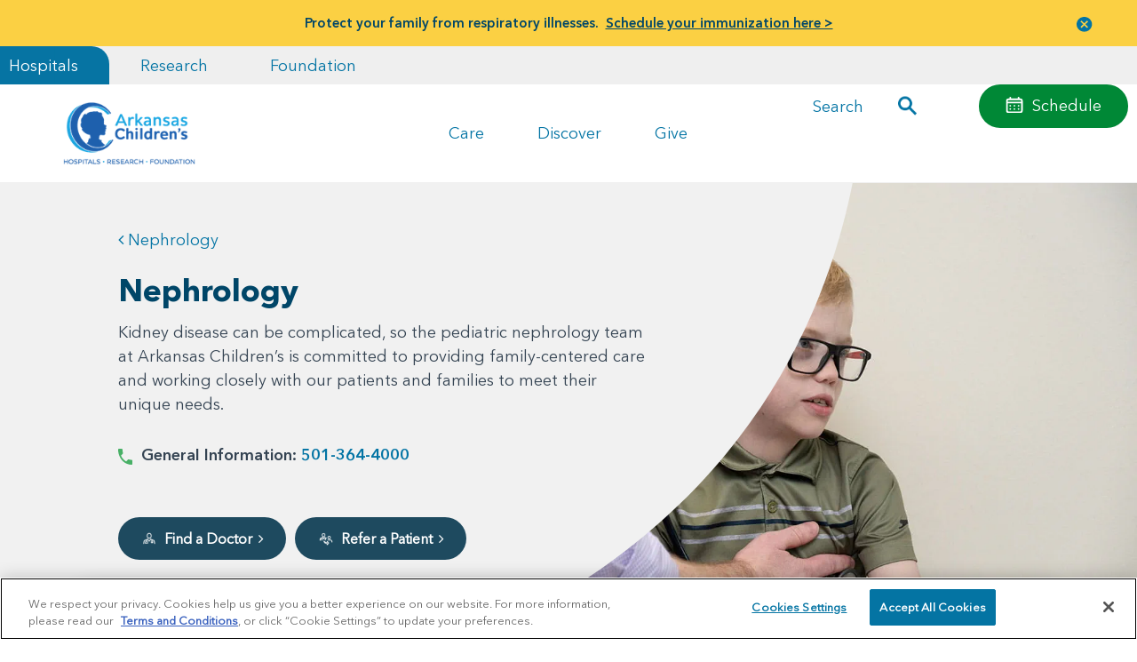

--- FILE ---
content_type: text/html;charset=UTF-8
request_url: https://es.archildrens.org/programs-and-services/nephrology/overview
body_size: 58944
content:


<!DOCTYPE html>
<!--[if IE 9]><html lang="en" class="ie9 no-js"><![endif]-->
<!--[if !IE]><!-->
<html lang="es">
<!--<![endif]-->
<head>
    <meta charset="utf-8"/>
    <meta http-equiv="X-UA-Compatible" content="IE=edge">
    <meta http-equiv="Content-type" content="text/html; charset=utf-8">
    <meta name="viewport" content="width=device-width, initial-scale=1, shrink-to-fit=no">
    <title>Nephrology - Program Overview | Arkansas Children's </title>

        <link rel="preconnect" href="https://archildrens.azureedge.net/" crossorigin="anonymous">
    <link rel="preconnect" href="https://cdn.jsdelivr.net" crossorigin="anonymous">
    <link rel="preconnect" href="https://stackpath.bootstrapcdn.com" crossorigin="anonymous">
    <link rel="preconnect" href="https://cdn.cookielaw.org" crossorigin="anonymous">
    <link rel="dns-prefetch" href="https://cdn.cookielaw.org">
    <link rel="shortcut icon" href="https://www.archildrens.org/favicon.ico">

    <link rel="preload" href="https://archildrens.azureedge.net//styles/archildrens/fonts/AvenirNextLTPro-Bold.woff2" as="font" type="font/woff2" crossorigin>
    <link rel="preload" href="https://archildrens.azureedge.net//styles/archildrens/fonts/AvenirNextLTPro-Regular.woff2" as="font" type="font/woff2" crossorigin>
    <link rel="preload" href="https://archildrens.azureedge.net//styles/archildrens/fonts/AvenirNextLTPro-Demi.woff2" as="font" type="font/woff2" crossorigin>
    <link rel="preload" href="https://archildrens.azureedge.net//styles/archildrens/fonts/AvenirNextLTPro-Light.woff2" as="font" type="font/woff2" crossorigin>

    <style>
      @font-face {
         font-family: 'AvenirNextLTPro-Demi';
         src: url('https://archildrens.azureedge.net//styles/archildrens/fonts/AvenirNextLTPro-Demi.woff2') format('woff2'), url('https://archildrens.azureedge.net//styles/archildrens/fonts/AvenirNextLTPro-Demi.woff') format('woff');
         font-display: swap;
      }
      @font-face {
         font-family: 'AvenirNextLTPro-Light';
         src: url('https://archildrens.azureedge.net//styles/archildrens/fonts/AvenirNextLTPro-Light.woff2') format('woff2'), url('https://archildrens.azureedge.net//styles/archildrens/fonts/AvenirNextLTPro-Light.woff') format('woff');
         font-display: swap;
      }
      @font-face {
         font-family: 'AvenirNextLTPro-Regular'; 
         src: url('https://www.archildrens.org/styles/archildrens/fonts/AvenirNextLTPro-Regular.woff2') format('woff2'), url('https://archildrens.azureedge.net//styles/archildrens/fonts/AvenirNextLTPro-Regular.woff') format('woff');
         font-display:swap;
      }
      @font-face {
         font-family: 'AvenirNextLTPro-Bold';
         src: url('https://archildrens.azureedge.net//styles/archildrens/fonts/AvenirNextLTPro-Bold.woff2') format('woff2'), url('https://archildrens.azureedge.net//styles/archildrens/fonts/AvenirNextLTPro-Bold.woff') format('woff');
         font-display: swap;
      }
      body {
         font-family: 'AvenirNextLTPro-Regular', sans-serif;
      }
      h1, h2, strong, .h1.jumbo, h1.jumbo {
         font-family: 'AvenirNextLTPro-Bold', sans-serif;
      }
    </style>
   <style>
       .h1,.h1.jumbo,h1,h1.jumbo{font-family:AvenirNextLTPro-Bold,Arial,sans-serif;color:#004668}.h1,.h2,h1,h2{color:#004668}#main-nav,.bookmark-this-card.bookmarked .fa,.card:hover .bookmark-this-card .fa{opacity:1}.btn,.btn-link:hover,.selectboxit-option .selectboxit-option-anchor:hover,a:hover{text-decoration:none}img{max-width:100%;height:auto}@media (max-width:1199px){main{overflow-x:hidden}}main .container-fluid{overflow:visible}@media (max-width:992px){.container-fluid{padding-left:40px;padding-right:40px}}.col-12{display:flex;flex-wrap:wrap;justify-content:space-between}.forcevisible{display:block!important}.visuallyhidden{border:0;clip:rect(0 0 0 0);height:1px;margin:-1px;overflow:hidden;padding:0;position:absolute;width:1px}.h1,h1{font-size:35px;line-height:1.35;margin-bottom:10px}.h1.jumbo,h1.jumbo{font-size:40px;margin-bottom:0;line-height:1}.h2,.h2.jumbo,h2,h2.jumbo{font-family:AvenirNextLTPro-Regular,Arial,sans-serif;font-weight:400}.h1.jumbo+div>p,.mt-30,h1.jumbo+div>p{margin-top:30px}.h2,h2{font-size:30px;line-height:40px}.h2.jumbo,h2.jumbo{color:#0674a3;font-size:36px;line-height:1.2;margin-top:3px;margin-bottom:20px}.h2.bold,.h3,h2.bold,h3{font-family:AvenirNextLTPro-Bold,Arial,sans-serif}.h2.bold,h2.bold{color:#004668;font-size:30px;line-height:40px;font-weight:400}.h3,h3{line-height:30px}.h3,.h4,h3,h4{color:#004668;font-size:25px}.h4,h4{font-family:AvenirNextLTPro-Regular,Arial,sans-serif;font-weight:400}.h5,.mega-menu-group.menu-section-header a,h5{font-family:AvenirNextLTPro-Bold,Arial,sans-serif}#alert-banner a,.fixed-mobile-footer a,b,strong{font-family:AvenirNextLTPro-Demi,Arial,sans-serif}.small-text,small{font-size:16px}.btn-link,a{color:#0374a4;transition:.5s;width:auto;cursor:pointer}.btn-link:hover,a:hover{color:#004668}.CoveoResult a.CoveoResultLink:visited,.CoveoResult a.CoveoResultLink:visited:hover,.CoveoResultLink:visited,.CoveoResultLink:visited:hover,a.CoveoResultLink:visited,a.CoveoResultLink:visited:hover{color:#0374a4}.btn,.button,.button-primary,button{padding:10px 20px;background:#0674a3;color:#fff;border-radius:30px;font-size:inherit;border:0}.btn.btn-link,.button-primary.btn-link,.button.btn-link,button.btn-link{background:0 0;padding:0;margin:0}.page-body h1,.page-body h2,.page-body h3,.page-body h4,.page-body h5,.page-body h6,p,table{margin-bottom:30px}.btn-close,.selectboxit-option-icon-url{background-repeat:no-repeat;background-position:50%}.accordion-group .col-12,.page-body .col-12{margin-bottom:80px}#alert-banner p,.accordion-group .col-12.no-bottom-margin,.page-body .col-12.no-bottom-margin{margin-bottom:0}.background-arrow,.full-bleed-feature{margin-bottom:40px}@media (min-width:1025px){#megaNav .menu-items .level-2,#megaNav .menu-items .level-3{flex-grow:1;flex-basis:0}}.btn-close{background-image:url("data:image/svg+xml;charset=utf-8,%3Csvg viewBox='0 0 13 13' xmlns='http://www.w3.org/2000/svg' class='magic-box-clear-svg'%3E%3Cpath d='M7.881 6.501l4.834-4.834c.38-.38.38-1.001 0-1.381s-1.001-.38-1.381 0L6.5 5.12 1.666.285c-.38-.38-1.001-.38-1.381 0s-.38 1.001 0 1.381L5.119 6.5.285 11.334c-.38.38-.38 1.001 0 1.381s1.001.38 1.381 0L6.5 7.881l4.834 4.834c.38.38 1.001.38 1.381 0s.38-1.001 0-1.381z' fill='%231d4f76'/%3E%3C/svg%3E");background-size:40% auto;opacity:1!important;width:45px;height:45px}#main-nav .navbar-toggler.openedMobileMenu:not(.collapsed) .navbar-toggler-line:nth-child(3),#main-nav .onboarding-toggler.openedMobileMenu:not(.collapsed) .navbar-toggler-line:nth-child(3),.my-ach{opacity:0}.btn-close.fix-top-right{position:absolute;top:0;right:0;z-index:999999}.modal-content ul,ul.branded{width:100%;background:#eff5f8;margin-top:20px;margin-bottom:20px;padding:20px;border-radius:30px 0 30px 30px}.rich-text{display:block}table{width:100%}.modal button.close,table tr{background:0 0}.journey-stage .card-img.arrow-img{width:70px;height:120px;-o-object-fit:contain;object-fit:contain}.col,.col-1,.col-10,.col-11,.col-12,.col-2,.col-3,.col-4,.col-5,.col-6,.col-7,.col-8,.col-9,.col-auto,.col-lg,.col-lg-1,.col-lg-10,.col-lg-11,.col-lg-12,.col-lg-2,.col-lg-3,.col-lg-4,.col-lg-5,.col-lg-6,.col-lg-7,.col-lg-8,.col-lg-9,.col-lg-auto,.col-md,.col-md-1,.col-md-10,.col-md-11,.col-md-12,.col-md-2,.col-md-3,.col-md-4,.col-md-5,.col-md-6,.col-md-7,.col-md-8,.col-md-9,.col-md-auto,.col-sm,.col-sm-1,.col-sm-10,.col-sm-11,.col-sm-12,.col-sm-2,.col-sm-3,.col-sm-4,.col-sm-5,.col-sm-6,.col-sm-7,.col-sm-8,.col-sm-9,.col-sm-auto,.col-xl,.col-xl-1,.col-xl-10,.col-xl-11,.col-xl-12,.col-xl-2,.col-xl-3,.col-xl-4,.col-xl-5,.col-xl-6,.col-xl-7,.col-xl-8,.col-xl-9,.col-xl-auto{padding-right:10px;padding-left:10px}.CoveoSearchbox{position:relative;z-index:99999}.selectboxit-options{position:relative!important}.selectboxit-container{position:relative;display:inline-block;vertical-align:top;z-index:999999999999}.selectboxit-container *{font:14px Helvetica,Arial;-webkit-touch-callout:none;-webkit-user-select:none;-moz-user-select:-moz-none;-ms-user-select:none;-o-user-select:none;user-select:none;outline:0;white-space:nowrap}.selectboxit-container .selectboxit{width:220px;cursor:pointer;margin:0;padding:0;border-radius:6px;overflow:hidden;display:block;position:relative}.selectboxit-container .selectboxit-options a,.selectboxit-container span{height:30px;line-height:30px;display:block}#main-nav .navbar-toggler:focus,#main-nav .onboarding-toggler:focus,#megaNav .closeMegaMenu:focus,.selectboxit-container .selectboxit:focus{outline:0}.selectboxit-options .selectboxit-disabled,.selectboxit.selectboxit-disabled{opacity:.65;box-shadow:none;cursor:default;opacity:1!important}.selectboxit-text{text-indent:5px;overflow:hidden;text-overflow:ellipsis;float:left}.selectboxit .selectboxit-option-icon-container{margin-left:5px}.selectboxit-container .selectboxit-options{box-sizing:border-box;min-width:100%;margin:0;padding:0;list-style:none;position:absolute;overflow-x:hidden;overflow-y:auto;cursor:pointer;display:none;z-index:9999999999999;border-radius:6px;text-align:left;box-shadow:none}.selectboxit-option .selectboxit-option-anchor{padding:0 2px}.selectboxit-optgroup-header,.selectboxit-option{text-indent:5px;margin:0;list-style-type:none}.selectboxit-option-first{border-top-right-radius:6px;border-top-left-radius:6px}.selectboxit-optgroup-header+.selectboxit-option-first{border-top-right-radius:0;border-top-left-radius:0}.selectboxit-option-last{border-bottom-right-radius:6px;border-bottom-left-radius:6px}.selectboxit-optgroup-header{font-weight:700}.selectboxit-optgroup-header:hover{cursor:default}.selectboxit-arrow-container{width:30px;position:absolute;right:0}.selectboxit .selectboxit-arrow-container .selectboxit-arrow{margin:0 auto;position:absolute;top:50%;right:0;left:0}.selectboxit .selectboxit-arrow-container .selectboxit-arrow.ui-icon{top:30%}.selectboxit-option-icon-container{float:left}.selectboxit-container .selectboxit-option-icon{margin:0;padding:0;vertical-align:middle}.selectboxit-option-icon-url{width:18px;background-size:18px 18px;height:100%;float:left}.selectboxit-rendering{display:inline-block!important;zoom:1!important;visibility:visible!important;position:absolute!important;top:-9999px!important;left:-9999px!important}.jqueryui .ui-icon{background-color:inherit}.jqueryui .ui-icon-triangle-1-s{background-position:-64px -16px}.selectboxit-btn{background-color:#f5f5f5;background-image:linear-gradient(180deg,#fff,#e6e6e6);background-repeat:repeat-x;border:1px solid rgba(0,0,0,.1);border-bottom-color:#b3b3b3}.selectboxit-btn.selectboxit-enabled:active,.selectboxit-btn.selectboxit-enabled:focus,.selectboxit-btn.selectboxit-enabled:hover{color:#333;background-color:#e6e6e6}.selectboxit-btn.selectboxit-enabled:focus,.selectboxit-btn.selectboxit-enabled:hover{color:#333;text-decoration:none;background-position:0 -15px}.selectboxit-default-arrow{width:0;height:0;border-top:4px solid #000;border-right:4px solid transparent;border-left:4px solid transparent}.selectboxit-list{background-color:#fff;border:1px solid rgba(0,0,0,.2);box-shadow:0 5px 10px rgba(0,0,0,.2)}.selectboxit-list .selectboxit-option-anchor{color:#333}.selectboxit-list>.selectboxit-focus>.selectboxit-option-anchor{color:#fff;background-color:#0081c2;background-image:linear-gradient(180deg,#08c,#0077b3);background-repeat:repeat-x}.selectboxit-list>.selectboxit-disabled>.selectboxit-option-anchor{color:#999}[data-simplebar]{position:relative;flex-direction:column;flex-wrap:wrap;justify-content:flex-start;align-content:flex-start;align-items:flex-start}#footer .social-media .social-media-sharing,#loginform,#loginform .selectboxit-container,.achform,.achform .selectboxit-container,.modal .modal-dialog .modal-content .container{width:100%}#loginform select,.achform select{background:#eff5f8;border-radius:30px;border:0;box-shadow:0 0 transparent;width:100%;padding:15px;height:57px}#loginform .selectboxit-container *,.achform .selectboxit-container *{font-family:inherit;font-size:inherit;color:inherit;line-height:inherit}#loginform .selectboxit-container .selectboxit-btn,.achform .selectboxit-container .selectboxit-btn{background:#eff5f8;border-radius:30px;border:0;box-shadow:0 0 transparent;padding:0 45px;height:57px;width:100%!important;position:relative;z-index:9}#loginform .selectboxit-container .selectboxit-options,.achform .selectboxit-container .selectboxit-options{width:100%;border-color:#e7ebed;border-radius:0 0 30px 30px;border-top:0;max-height:290px!important;transform:translateY(-20px);padding-top:30px;z-index:8;box-shadow:0 0 10px 5px #e7ebed;overflow:hidden auto}@media (max-width:768px){.h1,.h1.jumbo,h1,h1.jumbo{font-size:35px;line-height:1.25}.h2,.h2.bold,.h2.jumbo,h2,h2.bold,h2.jumbo{font-size:30px;line-height:1.25}.achform .selectboxit-container .selectboxit-btn{padding-left:35px}.card .card-content .tags{position:relative;margin:0 auto}}.card{border-radius:0;background:0 0;border:0;padding:20px;position:relative;font-size:15px}.card img.cutout{position:absolute;max-width:400px;top:50%;left:0;z-index:9}@media (min-width:768px){.h1.jumbo,h1.jumbo{font-size:50px;line-height:1}.pr-md-5{padding-right:2rem!important}.card img.cutout{max-width:350px}}@media (min-width:992px){.small-text,body,small{font-size:18px}.h1.jumbo,h1.jumbo{font-size:60px}.btn,.button,.button-primary,button{padding:10px 30px;background:#0674a3;color:#fff;border-radius:30px;font-size:inherit;border:0;transition:.25s ease-in}.accordion-group .col-12,.background-arrow,.full-bleed-feature,.page-body .col-12{margin-bottom:100px}.card img.cutout{max-width:400px}}.card img.cutout+.card-content{position:relative;z-index:10}.card .card-img .img-holder{height:100%;width:100%;aspect-ratio:1/1;-o-object-fit:cover;object-fit:cover;-o-object-position:center;object-position:center;border-radius:30px}.card.show-img-after-content:not(.fullwidth) .card-img img,.img-bg{width:100%;-o-object-fit:cover;-o-object-position:center;height:100%}.card .card-img .img-holder.img-map{overflow:hidden;position:relative}.card .card-img .img-holder.img-map .map{position:absolute;top:0;left:0;width:100%;height:100%}.card .card-img.arrow-img{margin:0 20px;display:none}.card .card-content .tags{color:#fff;background:#0374a4;font-size:16px;top:0;padding:10px 45px;border-radius:0 0 30px 30px;transform:translateY(20px);display:flex;flex:0 0 50%;max-width:250px}@media (min-width:768px){.card .card-img.arrow-img{display:block}.card .card-content .tags{transform:translateY(-20px)}.card.card-60{flex:0 0 80%;max-width:80%}}.card .card-content h3,.card .card-content p{margin-bottom:20px}.card .card-content.fullwidth{width:100%!important;flex:0 0 100%!important;max-width:100%!important}.card.card-60{border-radius:30px!important}.card.show-img-after-content:not(.fullwidth) .card-content{margin-bottom:240px;position:relative}@media (max-width:992px){.card.show-img-after-content:not(.fullwidth) .card-content{margin-bottom:225px;min-height:210px;background:#ecf1f4;position:relative}.card.show-img-after-content:not(.fullwidth) .card-content:after,.card.show-img-after-content:not(.fullwidth) .card-content:before{position:absolute;background:#ecf1f4;bottom:0;width:22px;content:"";height:100%;left:0;border-bottom-left-radius:20px;transform:translateX(-21px)}.card.show-img-after-content:not(.fullwidth) .card-content:after{left:auto;right:0;border-bottom-left-radius:0;border-bottom-right-radius:20px;transform:translateX(21px)}.card.show-img-after-content:not(.fullwidth) .card-content h3{line-height:1.25;margin-bottom:10px}}@media (min-width:768px) and (max-width:992px){.card.show-img-after-content:not(.fullwidth) .card-content .tags{padding:5px 20px;border-radius:0 0 20px 20px}.card.show-img-after-content:not(.fullwidth) .card-content p{margin-bottom:10px}}.card.show-img-after-content:not(.fullwidth) .card-content .bookmark-this-card{right:0}.card.show-img-after-content:not(.fullwidth) .card-img{height:280px;width:100%;position:absolute;bottom:0;left:0;z-index:0;border-radius:0 0 30px 30px}.card.show-img-after-content:not(.fullwidth) .card-img img{object-fit:cover;object-position:center;border-bottom-left-radius:30px;border-bottom-right-radius:30px}.card.show-img-after-content:not(.fullwidth) .card-img:after,.card.show-img-after-content:not(.fullwidth) .card-img:before{content:"";position:absolute;top:-1px;left:0;width:55%;height:30px;background:#ecf1f4;border-bottom-left-radius:30px}.card.show-img-after-content:not(.fullwidth) .card-img:after{left:auto;right:0;border-bottom-left-radius:0;border-bottom-right-radius:30px}.card.fullwidth-cta{background:#fff;border-radius:0 30px 30px;flex-direction:row;width:100%}.card.fullwidth-cta .card-content{position:relative;z-index:2;width:80%;flex:1 1 auto;padding-top:40px}.card.fullwidth-cta .card-content .tags{position:absolute}.card.fullwidth-cta .card-content .bookmark-this-card{translate:transformY(20px,-40px)}.card.cutout-clear-left{border-top-left-radius:30px;margin-bottom:100px}@media (min-width:768px){.card.fullwidth-cta{min-height:230px}.card.cutout-clear-left{flex:0 0 75%;max-width:calc(75% - 10px);margin-left:25%}.card.cutout-clear-left .cutout{max-width:375px;transform:translate(-65%,-50%)}}@media (min-width:992px){.card.card-60{flex:0 0 60%;max-width:60%;margin-left:0}.card.fullwidth-cta .card-content{padding-left:20px}.card.fullwidth-cta .card-content h3{font-size:30px;line-height:1.07}.card.cutout-clear-left{flex:0 0 65%;max-width:calc(65% - 10px);margin-left:35%}}@media (min-width:1095px){.container,.container .col-12{padding-left:0;padding-right:0}.container{max-width:1015px;width:1015px}.container .row{margin-left:0;margin-right:0}.offset-xl-1{margin-left:0}.col-xl-10{flex:0 0 100%;max-width:100%}.card.cutout-clear-left{flex:0 0 55%;max-width:calc(55% - 10px);margin-left:calc(25% + 130px);margin-top:35px}}@media (min-width:1200px){#footer .links .btn-link,#footer .links a,#megaNav .level-3 .btn-link,#megaNav .level-3 a,.accordion-group .btn-link,.accordion-group a,.ach-menu .btn-link,.ach-menu a,.background-arrow .btn-link,.background-arrow a,.card.page-header .btn-link,.card.page-header a,.full-bleed-feature .btn-link,.full-bleed-feature a,.page-body .btn-link,.page-body a{transition:.35s;display:inline-block}#footer .links .btn-link:hover,#footer .links a:hover,#megaNav .level-3 .btn-link:hover,#megaNav .level-3 a:hover,.accordion-group .btn-link:hover,.accordion-group a:hover,.ach-menu .btn-link:hover,.ach-menu a:hover,.background-arrow .btn-link:hover,.background-arrow a:hover,.card.page-header .btn-link:hover,.card.page-header a:hover,.full-bleed-feature .btn-link:hover,.full-bleed-feature a:hover,.page-body .btn-link:hover,.page-body a:hover{transform:translateX(5px)}#footer .links .btn,#footer .links .button,#footer .links .button-primary,#footer .links button,#megaNav .level-3 .btn,#megaNav .level-3 .button,#megaNav .level-3 .button-primary,#megaNav .level-3 button,.accordion-group .btn,.accordion-group .button,.accordion-group .button-primary,.accordion-group button,.ach-menu .btn,.ach-menu .button,.ach-menu .button-primary,.ach-menu button,.background-arrow .btn,.background-arrow .button,.background-arrow .button-primary,.background-arrow button,.card.page-header .btn,.card.page-header .button,.card.page-header .button-primary,.card.page-header button,.full-bleed-feature .btn,.full-bleed-feature .button,.full-bleed-feature .button-primary,.full-bleed-feature button,.page-body .btn,.page-body .button,.page-body .button-primary,.page-body button{transition:.35s}#footer .links .btn:hover,#footer .links .button-primary:hover,#footer .links .button:hover,#footer .links button:hover,#megaNav .level-3 .btn:hover,#megaNav .level-3 .button-primary:hover,#megaNav .level-3 .button:hover,#megaNav .level-3 button:hover,.accordion-group .btn:hover,.accordion-group .button-primary:hover,.accordion-group .button:hover,.accordion-group button:hover,.ach-menu .btn:hover,.ach-menu .button-primary:hover,.ach-menu .button:hover,.ach-menu button:hover,.background-arrow .btn:hover,.background-arrow .button-primary:hover,.background-arrow .button:hover,.background-arrow button:hover,.card.page-header .btn:hover,.card.page-header .button-primary:hover,.card.page-header .button:hover,.card.page-header button:hover,.full-bleed-feature .btn:hover,.full-bleed-feature .button-primary:hover,.full-bleed-feature .button:hover,.full-bleed-feature button:hover,.page-body .btn:hover,.page-body .button-primary:hover,.page-body .button:hover,.page-body button:hover{background:#004668;padding-left:35px}.card{padding:40px}.card .card-content .tags{min-width:250px;transform:translateY(-40px)}.card .card-content .related-content-tags{transform:translateY(-20px)}.card.show-img-after-content:not(.fullwidth) .card-content{margin-bottom:240px}.card.fullwidth-cta .card-content{padding-top:20px;width:85%;max-width:761.25px}.card.cutout-clear-left{margin-top:100px}}@media (min-width:1300px){.card.cutout-clear-left{margin-top:50px}}@media (min-width:992px){.card.cutout-clear-left .cutout{max-width:400px}.accessible_carousel>.slide-wrapper>.slide,.card.fullwidth-cta,.card.fullwidth-doctor,.card.fullwidth-event,.card.fullwidth-location{transform:translateY(120px);transition:.5s ease-out}.accessible_carousel>.slide-wrapper>.slide .card-content,.card.fullwidth-cta .card-content,.card.fullwidth-doctor .card-content,.card.fullwidth-event .card-content,.card.fullwidth-location .card-content{transition:.5s;opacity:0}.accessible_carousel>.slide-wrapper>.slide:nth-child(2),.accessible_carousel>.slide-wrapper>.slide:nth-child(2) .card-content,.card.fullwidth-cta:nth-child(2),.card.fullwidth-cta:nth-child(2) .card-content,.card.fullwidth-doctor:nth-child(2),.card.fullwidth-doctor:nth-child(2) .card-content,.card.fullwidth-event:nth-child(2),.card.fullwidth-event:nth-child(2) .card-content,.card.fullwidth-location:nth-child(2),.card.fullwidth-location:nth-child(2) .card-content{transition-delay:0.15s}.accessible_carousel>.slide-wrapper>.slide:nth-child(3),.accessible_carousel>.slide-wrapper>.slide:nth-child(3) .card-content,.card.fullwidth-cta:nth-child(3),.card.fullwidth-cta:nth-child(3) .card-content,.card.fullwidth-doctor:nth-child(3),.card.fullwidth-doctor:nth-child(3) .card-content,.card.fullwidth-event:nth-child(3),.card.fullwidth-event:nth-child(3) .card-content,.card.fullwidth-location:nth-child(3),.card.fullwidth-location:nth-child(3) .card-content{transition-delay:0.3s}.accessible_carousel>.slide-wrapper>.slide.animate-in,.card.fullwidth-cta.animate-in,.card.fullwidth-doctor.animate-in,.card.fullwidth-event.animate-in,.card.fullwidth-location.animate-in{transform:translateY(0)}}.card.simple-gray-hover{background:#ecf1f4;border-bottom-right-radius:30px}.card.simple-gray-hover .tags{background:#2b8088}.card.simple-gray-hover:focus,.card.simple-gray-hover:hover{background:url(https://www.archildrens.org/img/archildrens/card-hover-gray.png) 50%/cover no-repeat #ecf1f4}.card.simple-gray-hover.fullwidth{background:0 0;padding:0}.card.location:not(.fullwidth-header-card){padding:0}.card.location .card-content{padding:20px}.slide-wrapper{justify-content:space-between}.slide-wrapper .slide{padding:0;flex:0 0 100%;max-width:100%;margin-bottom:20px}.slide-wrapper .slide .card{border-radius:0 30px 30px;min-height:100%!important}.slide-wrapper.slide-50 .slide:nth-child(odd){margin-right:20px}#main-nav,.tags.promoArrowCutOut-tags{transform:translateY(0)!important}.img-bg{object-fit:cover;object-position:center;position:absolute;top:0;left:0}.promoArrowCutOut-bg{position:absolute;top:50%;left:0;max-width:500px;transform:translate(-65%,-50%)}.card-content.promoArrowCutOut-card-content{background:#fff;border-radius:20px;padding-bottom:20px;padding-top:60px!important;z-index:3!important;padding-left:40px!important}#megaNav-wrapper,#navContent,.hero-img{position:relative}.hero-img>img{width:100%;height:auto}.btn,.text-muted,h1,h4,p{position:relative;z-index:2}#main-nav,.modal{z-index:999999}.accessible_carousel_wrapper{width:100%;padding-bottom:20px}@media (max-width:960px){.accessible_carousel_wrapper{margin-left:-35px;margin-right:-35px;padding-left:35px;padding-right:35px;width:calc(100% + 70px);overflow:hidden}}@media (min-width:768px){.card.simple-gray-hover.fullwidth{display:flex;flex-direction:row;width:100%}.card.simple-gray-hover.fullwidth .card-content{flex:0 0 100%;max-width:100%;background:#ecf1f4;border-radius:30px;padding:40px}.card.simple-gray-hover.fullwidth.show-img-after-content .card-content{flex:0 0 67%;max-width:67%;padding-left:0;border-radius:0 30px 30px 0;position:relative}.hero-img{height:300px;overflow:hidden!important}.hero-img>img{position:absolute;top:50%;left:50%;transform:translate(-50%,-50%)}.accessible_carousel_wrapper{margin-left:-50px;margin-right:-50px;width:calc(100% + 100px);padding-bottom:0}}@media (min-width:960px){.accessible_carousel_wrapper{margin-left:-40px;margin-right:-40px;width:calc(100% + 130px)}.accessible_carousel_wrapper .accessible_carousel.two-cards-only .slidenav{display:none}}.accessible_carousel_wrapper ul{list-style:none;margin:0;padding:0}.accessible_carousel_wrapper ul li{list-style:none}@media (min-width:1095px) and (min-width:1095px){.accessible_carousel_wrapper .controls,.accessible_carousel_wrapper .slidenav{display:none}}@media (min-width:768px) and (max-width:1094px){.accessible_carousel_wrapper{overflow:hidden}}@media (max-width:1094px){.accessible_carousel_wrapper .accessible_carousel{width:100%;height:auto;position:relative}.accessible_carousel_wrapper .accessible_carousel .slide-wrapper{display:flex;flex-direction:row;transition:.6s ease-out;margin-bottom:20px}.accessible_carousel_wrapper .accessible_carousel .slide-wrapper .slide{padding:0;margin:0;display:flex;flex:0 0 100%;max-width:100%}.accessible_carousel_wrapper .accessible_carousel .slide-wrapper .slide .card .card-content .tags{top:-40px}}@media (max-width:1094px) and (min-width:768px){.accessible_carousel_wrapper .accessible_carousel .slide-wrapper{margin-bottom:40px}}button.slidenav-btn.next-btn,button.slidenav-btn.previous-btn{color:transparent;opacity:.65;width:30px;padding:0;transform:translateY(5px)}button.slidenav-btn.next-btn.inactive,button.slidenav-btn.previous-btn.inactive{opacity:.35}button.slidenav-btn.previous-btn{background:url(https://www.archildrens.org/programs-and-services/img/carousel-arrow-previous.png) 50%/100% auto no-repeat;margin-right:15px}button.slidenav-btn.next-btn{background:url(https://www.archildrens.org/programs-and-services/img/carousel-arrow-next.png) 50%/100% auto no-repeat;margin-left:15px}.accessible_carousel.one-card-only .tags{transform:translateY(-20px)}@media (max-width:1094px){.accessible_carousel_wrapper .accessible_carousel .slide-wrapper .slide .card{width:95%;max-width:400px}.accessible_carousel_wrapper .accessible_carousel .controls .btn-prev{left:0}.accessible_carousel_wrapper .accessible_carousel .controls .btn-next{right:0}.accessible_carousel_wrapper .accessible_carousel .slidenav{width:100%;text-align:center;position:absolute;bottom:0;left:50%;transform:translate(-50%,100%);padding:10px 0}.accessible_carousel_wrapper .accessible_carousel .slidenav li{margin:0 .5em;display:none}.accessible_carousel_wrapper .accessible_carousel .slidenav .show-on-mobile{padding:0 10px;display:inline-block}.accessible_carousel.one-card-only .tags{transform:translateY(-20px);top:0!important}}.modal .modal-dialog{width:100%;max-width:992px;background:#fff;height:auto;padding:20px}.modal .modal-dialog .modal-content{border:0}.modal .modal-dialog .modal-content .arrow-img{background-size:75% auto;background-repeat:no-repeat;width:10%}.modal .modal-dialog .modal-content .modal-body{padding:20px;width:75%}.modal.fixed-left{left:0;right:auto}.modal.fixed-right{right:0;left:auto;padding-right:0}.modal.fixed-right .modal-dialog{margin:0;transform:translate(100%);min-height:100vh;float:right}.modal.fixed-right .modal-dialog .modal-content .arrow-img{max-width:100px;margin:0 auto;display:block}.bookmark-this-card,.bookmark-this-page{display:none!important;position:absolute;font-size:16px;transition:.35s;background:0 0;background-image:none!important;color:#0374a4;padding:0;-webkit-appearance:none;margin:0!important}.bookmark-this-card{top:15px;right:20px}section.full-bleed-feature{max-height:665px;padding:0;position:relative;overflow:visible}section.full-bleed-feature .img-bg{width:100%;height:100%;-o-object-fit:cover;object-fit:cover;-o-object-position:center;object-position:center}section.full-bleed-feature .container{position:relative;z-index:1}section.full-bleed-feature .card{background:#fff;will-change:transform;transform:translateY(-80px)!important}@media (min-width:991px){section.full-bleed-feature{margin-bottom:300px!important}section.full-bleed-feature .img-bg{-webkit-clip-path:ellipse(80% 50% at 50% 50%);clip-path:ellipse(80% 50% at 50% 50%);position:absolute;top:0;left:0}section.full-bleed-feature .card{transform:translateY(300px)!important}}@media (max-width:992px) and (min-width:768px){section.full-bleed-feature .card{padding-left:30px;padding-right:30px}}.background-arrow{background-repeat:no-repeat;background-size:95% auto;background-position:50%}@media (max-width:768px){.card.show-img-after-content:not(.fullwidth) .card-img:after,.card.show-img-after-content:not(.fullwidth) .card-img:before{display:none}.card.fullwidth-cta .card-content .tags{left:50%;transform:translate(-50%,-20px);width:80%}.background-arrow{background-size:95% auto}.achform .selectboxit-container .selectboxit-btn{padding-left:35px}.achform .selectboxit-container .selectboxit-btn span{max-width:95%!important}.achform .selectboxit-container .selectboxit-options>.selectboxit-focus>.selectboxit-option-anchor{overflow:hidden;text-overflow:ellipsis}}@media (min-width:768px){.modal .modal-dialog{padding:40px!important}section.full-bleed-feature .card{min-height:260px}section.full-bleed-feature.push-card-right .col-12{justify-content:flex-end}.background-arrow{background-size:auto 100%;padding:197px 0}.background-arrow .cutout{max-width:375px;transform:translate(-65%,-50%)}}@media (min-width:992px){.accessible_carousel>.slide-wrapper>.slide.animate-in .card-content,.card.fullwidth-cta .card-content,.card.fullwidth-cta.animate-in .card-content,.card.fullwidth-doctor .card-content,.card.fullwidth-doctor.animate-in .card-content,.card.fullwidth-event .card-content,.card.fullwidth-event.animate-in .card-content,.card.fullwidth-location .card-content,.card.fullwidth-location.animate-in .card-content{opacity:1}.card.fullwidth-cta .card-content *,.card.fullwidth-doctor .card-content *,.card.fullwidth-event .card-content *,.card.fullwidth-location .card-content *{transition:.5s 0.15s;opacity:0}.hero-img{height:400px}.modal .modal-dialog .modal-content .modal-body{padding:40px}.bookmark-this-card{top:20px}.bookmark-this-card .fa{opacity:0}.background-arrow{background-size:auto 90%}.background-arrow .cutout{max-width:400px;transform:translate(-75%,-50%)}#main-nav .col-12{padding-top:0;padding-bottom:0}}@media (min-width:1200px){.card.cutout-clear-left .cutout{max-width:425px;transform:translate(-60%,-50%)}section.full-bleed-feature .card h3{margin-top:20px}.background-arrow .cutout{max-width:450px;transform:translate(-75%,-50%)}#megaNav .menu-items .level-2{max-width:33%}}@media (min-width:1600px){.background-arrow .cutout,.card img.cutout{max-width:500px}}section.container-fluid.background-arrow{z-index:0;position:relative}footer .social-media-sharing{display:flex;justify-content:center;flex-wrap:wrap}.social-media-sharing a{background-image:none;text-align:center;display:inline-block;margin:10px 20px 10px 0;font-size:16px;height:35px;width:35px;line-height:35px;border-radius:50%;border:1px solid #0674a3;color:#0674a3;cursor:pointer;display:flex;justify-content:center;align-items:center}.social-media-sharing a svg{height:15px}#main-nav{position:relative;width:100%;background:#fff;border-bottom:1px solid #f0f0f0;transition:transform .3s ease-in-out,opacity .3s ease-in-out}#main-nav .logo-wrapper{position:relative;z-index:4;background:0 0;padding:10px 0}@media (min-width:992px){#main-nav .logo-wrapper{display:flex;width:15%;margin-right:5%;padding:20px 0}}@media (min-width:1400px){#main-nav .logo-wrapper{margin-right:10%;width:20%}}#main-nav .logo-wrapper img.logo{max-height:55px;-o-object-fit:contain;object-fit:contain;width:100%;height:100%}@media (min-width:992px){#main-nav .logo-wrapper img.logo{max-height:60px}#main-nav .navbar-toggler,#main-nav .onboarding-toggler{display:none}}#main-nav .navbar-toggler,#main-nav .onboarding-toggler{background:0 0;width:30px;padding-left:0;padding-right:0}#main-nav .navbar-toggler .navbar-toggler-line,#main-nav .onboarding-toggler .navbar-toggler-line{background:#0374a4;width:100%;margin:4px auto;border-radius:5px;height:5px;display:block;transition:.35s}#main-nav .navbar-toggler.openedMobileMenu:not(.collapsed) .navbar-toggler-line:first-child,#main-nav .onboarding-toggler.openedMobileMenu:not(.collapsed) .navbar-toggler-line:first-child{transform:rotate(45deg) translateX(6px)}#main-nav .navbar-toggler.openedMobileMenu:not(.collapsed) .navbar-toggler-line:nth-child(2),#main-nav .onboarding-toggler.openedMobileMenu:not(.collapsed) .navbar-toggler-line:nth-child(2){transform:rotate(-45deg) translateX(6px)}#main-nav .onboarding-toggler,#onboarding-modal .card .card-img,.accessibility-link-disabled,.header-tabs,.hero-img.home p,.home-page-search .search-link-prompt,.navbar-search,body.home-page a.btn-search-mobile{display:none}@media (max-width:991px){section.full-bleed-feature .img-bg.promofullwidth-mobile{position:relative}#megaMenu{border-top:1px solid #efefef;margin-top:20px;position:relative;overflow:scroll;margin-left:-15px;padding:30px}}@media (min-width:992px) and (min-width:1095px){#megaMenu .level-1 .level-1-item a{line-height:2}}.my-ach{position:fixed;bottom:0;left:0;width:100%;background:#ecf1f4;z-index:-1;display:none}.my-ach img{max-width:140px}body .overlay{content:"";position:fixed;background:rgba(0,0,0,.5);top:0;left:0;width:100%;height:100%;z-index:-1;opacity:0;transition:.35s;-webkit-animation-delay:1s;animation-delay:1s;visibility:hidden}#megaNav-wrapper{width:100%;padding:0 20px}@media (min-width:768px){#megaNav-wrapper{padding:0 40px}}@media (min-width:992px){#megaMenu{display:flex;width:30%;max-width:30%;min-height:50px;border-top:0;padding:0;margin:0;justify-content:center}#megaMenu .accordion-group{height:100%;display:flex}#megaMenu .level-1{position:relative;background:0 0}#megaMenu .level-1 .level-1-item{height:100%;display:flex;align-items:center;padding:0 30px;position:relative;z-index:5;white-space:nowrap}#megaMenu .level-1 .level-1-item a{transform:translate(0)}#megaMenu .level-1 .level-1-item a:after,#megaMenu .level-1 .level-1-item a:before{content:"";position:absolute;bottom:0;left:50%;width:0;height:100%;transform:translateY(6px);transition:.35s;border-bottom:3px solid #0374a4}#megaMenu .level-1 .level-1-item a:after{left:auto;right:50%}.navbar-search{display:flex;width:18%;max-width:18%;align-items:center;padding-left:40px}.my-ach img{position:relative;z-index:3;cursor:pointer}.my-ach{display:flex;opacity:1;z-index:501;position:relative;bottom:auto;left:auto;background:0 0;align-items:center;justify-content:flex-end;max-width:24%;padding-right:0}#megaNav-wrapper{padding:0}#megaNav .menu-items .level-2 a{position:relative;background-image:none;transition:.35s;padding:15px 40px 15px 20px}#megaNav .menu-items .level-2 a:after{width:20px;height:20px;position:absolute;top:50%;right:10px;content:"";background:url(https://www.archildrens.org/img/archildrens/arrow-teal.png) 50%/auto 100% no-repeat #ecf1f4;transform:translateY(-50%);opacity:0;transition:.35s}}#megaNav{position:absolute;top:0;left:50%;width:90%;height:0;padding-top:0!important;background:#fff;border-bottom-left-radius:30px;border-bottom-right-radius:30px;z-index:-999;display:flex;flex-direction:column;align-items:flex-start;transform:translate(-50%,-100%);transition:.5s;overflow:hidden}#megaNav .menu-items{width:90%;flex:0 0 calc(100% - 280px);visibility:hidden;display:flex}#megaNav .closeMegaMenu{position:absolute;top:0;bottom:auto;right:50px;background:url(https://www.archildrens.org/programs-and-services/img/archildrens/close-button.png) 50%/100% auto no-repeat;color:transparent;width:75px;padding:0}#megaNav .menu-items .level-2,#megaNav .menu-items .level-3{opacity:0;visibility:hidden;transform:translate(-25px);transition:.5s ease-out 0.15s}#megaNav .menu-items .level-2{width:33%;flex:0 0 33%;display:flex;justify-content:flex-start;flex-direction:column;box-sizing:border-box;padding:0 50px 50px 0}#megaNav .menu-items .level-3{width:67%;flex:0 0 67%;display:flex;justify-content:flex-start;transition-delay:0.3s}@media (max-width:991px){#megaNav{transform:translateY(-100%);left:0;box-sizing:border-box;overflow:auto;border-radius:0;height:100vh;width:100vw;padding:0 0 50px}#megaNav.open,#megaNav.show{top:73px;overflow-x:hidden;overflow-y:scroll;transform:translate(0)}#megaNav .menu-items,#megaNav .search{width:100%;flex:0 0 100%}#megaNav .search{padding:0;display:flex;border-bottom:0}#megaNav .search .search-input-wrapper form input[type=text]{padding:10px 55px 10px 20px;border-radius:0;height:60px}#megaNav .search .search-input-wrapper form input[type=submit]{background:url(https://www.archildrens.org/img/archildrens/icon-search.png) 15px 50%/25px auto no-repeat #0374a4;border-radius:30px 0 0 30px;width:50px;height:60px}#megaNav .level-1{padding:0 50px 50px;display:flex;flex-direction:column;transition:.5s ease-out}#megaNav .level-1.level2open{transform:translateX(-125%)}#megaNav .level-1>a{font-size:20px;padding-bottom:20px;background:0 0}#megaNav .menu-items{top:0;left:0;transform:translateX(100%);transition:.5s ease-out;background:#fff;overflow:hidden;overflow-y:scroll;position:absolute;height:calc(100vh - 75px)}#megaNav .menu-items .back-link{font-size:14px;line-height:28px;letter-spacing:.1em;margin-bottom:20px;background:0 0;color:#0374a4;padding:0;text-align:left}#megaNav .menu-items .level-2{width:100%;flex:0 0 100%;transform:translateX(0);padding:0 20px 20px}#megaNav .menu-items .level-2>a[data-level3-item]:not(.back-link){position:relative;background-image:none;transition:.35s;padding:5px 5px 5px 20px;margin-bottom:5px}#megaNav .menu-items .level-2>a[data-level3-item]:not(.back-link):after{width:20px;height:20px;position:absolute;top:50%;left:0;content:"+";transform:translateY(-50%);transition:.35s}#megaNav .menu-items .level-2>a[data-level3-item]:not(.back-link)[aria-expanded=true]:after{content:"-"}#megaNav .menu-items .level-2 .collapse.show{margin-bottom:20px}#megaNav .menu-items .level-2 .view-all{margin-left:40px;font-family:AvenirNextLTPro-Demi,Arial,sans-serif;font-size:15px}#megaNav .menu-items .level-2 ul{margin-bottom:0}#megaNav .menu-items .level-2 li,#megaNav .menu-items .level-2 ul{list-style-type:none}#megaNav .menu-items .level-2 li a,#megaNav .menu-items .level-2 ul a{margin-bottom:8px;display:block}#megaNav .menu-items .level-2.ach-mobile-menu ul{padding-left:0}#megaNav .menu-items .level-2 .personalize-link img,#megaNav .menu-items .level-2.ach-mobile-menu ul li.highlighted img{display:inline-block;max-width:20px;margin-right:7px;float:left}#megaNav .menu-items .level-2.ach-mobile-menu a{margin-bottom:5px;display:block;padding:5px 0}#megaNav .menu-items .level-2 .personalize-link{font-size:16px;line-height:20px;margin-top:20px;display:block;max-width:170px}#megaNav .menu-items .level-3{display:none!important}#megaNav .menu-items.open{transform:translateX(0)}#megaNav .closeMegaMenu{display:none}.hero-img.home{background:0 0!important}}@media (max-width:991.98px){#megaNav .level-1{padding:0}}.header-tabs-wrapper{background:#efefef;position:relative;z-index:520}body.modal-open section .header-tabs a:not(.btn).active{background:#0674a3;color:#fff!important;z-index:1}#main-nav>.container-fluid:not(.header-tabs-wrapper)>.row>.col-12{align-items:stretch}#main-nav .schedule-button .btn{background:#008836}#main-nav .schedule-button .btn:hover{background:#004668}#main-nav .schedule-button .btn em{margin-right:5px}#main-nav .mobile-header-search-link,#main-nav .navbar-toggler{position:absolute;top:50%;transform:translateY(-50%)}#main-nav .mobile-header-search-link{background:url(https://www.archildrens.org/programs-and-services/img/icon-search-blue.png) 50%/cover no-repeat;height:20px;width:20px;right:80px;display:flex;font-size:1px;color:transparent}#main-nav .navbar-toggler{right:20px}#main-nav .my-ach button:focus{border-bottom:none}body.modal-open #main-nav{z-index:2000}#megaNav .mobile-menu-footer{display:flex;flex-direction:column;transition:.5s ease-out;padding-top:30px}#megaNav .mobile-menu-footer.hidden{transform:translateX(-150%)}#megaNav .mobile-menu-footer button{max-width:150px!important;margin-bottom:30px;display:flex}#megaNav .mobile-menu-footer button i{margin:3px 0 0 5px}#megaNav .mobile-menu-footer a{font-size:15px;margin-bottom:5px}#megaNav .mobile-menu-footer a img{display:inline-block;margin-right:5px}.mega-menu-group-desktop{display:flex;justify-content:center}.mega-menu-group{padding-top:30px}.mega-menu-group .menu-items{padding-top:15px}.mega-menu-group.menu-section-header a{position:relative;display:block;color:#004668;font-size:25px;line-height:30px}.mega-menu-group.menu-section-header a:not(.active):after{width:20px;height:20px;position:absolute;top:50%;right:0;content:"";background:url(https://www.archildrens.org/img/archildrens/arrow-teal.png) 50%/auto 100% no-repeat;transform:translateY(-50%);transition:.35s}.mega-menu-group.menu-section-header.level2open{transform:translateX(-125%)}.magic-box.magic-box-hasFocus .magic-box-suggestions.magic-box-hasSuggestion .coveo-magicbox-suggestions{border:none}.magic-box .magic-box-suggestions{width:90%;left:0;right:auto}.fixed-search-prompt.focused .achform input[type=text],.fixed-search-prompt.submitted .achform input[type=text]{border-bottom-left-radius:0!important}.menu-wrapper{display:grid;grid-template-columns:repeat(3,1fr);position:relative}.search.navbar-search{display:none;width:0;height:0}#main-nav .logo-wrapper{display:block;width:100%}#megaMenu{width:100%;min-width:100%;grid-column:2}#main-nav .schedule-button{display:none;grid-row:1;justify-content:end;align-content:center}a.btn-search-mobile{background:url(https://www.archildrens.org/img/archildrens/icon-search-blue.png) 50%/45% auto no-repeat;width:45px;height:100%;transition:.2s;grid-column:3;grid-row:1;justify-content:end;justify-self:end;margin-right:50px}#alert-banner{display:none;background:#fbd043;color:#004668;text-align:center;position:relative;top:0;left:0;width:100%;max-width:100vw;z-index:999;transition:.15s ease-out;font-size:15px;font-family:AvenirNextLTPro-Light,Arial,sans-serif;padding:15px 20px;min-height:52px}@media (min-width:769px){#alert-banner{padding:15px 40px}}#alert-banner .container{padding:0 5px;margin:0 auto;width:90%;text-wrap-style:pretty}#alert-banner .col-12{max-width:885px;margin:0 auto;position:static;justify-content:center;align-items:center}#alert-banner a{color:#004668;text-decoration:underline}#alert-banner .close-btn{position:absolute;top:18px;right:10px}#footer{padding:0 0 40px;overflow:hidden}#footer .links{position:relative;color:#fff;font-size:14px;font-weight:100;padding:30px 20px 0}#footer .links li,#footer .links ul{list-style-type:none;margin:0;padding:0}#footer .links li{padding-bottom:15px}#footer .links li:last-child{padding-bottom:0}#footer .links a{color:#fff}#footer .social-media{padding:20px 0}#footer .footer-logos a{background-image:none}#footer .footer-logos img{align-self:center;max-width:100%}.bg-img{background-size:cover;background-position:50%;position:absolute;top:0;left:0;width:100%;height:100%}.btn{padding:12px 25px;font-size:1rem;font-weight:600;border:none;border-radius:25px;cursor:pointer;transition:.3s;display:inline-block;text-align:center;min-width:140px}.btn-primary{background-color:#1e4a5f;color:#fff}@media (max-width:768px){.card.fullwidth-cta .card-content .tags{width:80%}.background-arrow{background-size:95% auto}.card.cutout-clear-top-mobile .cutout{height:600px}.container{padding:20px;margin:10px}.form-title{font-size:2rem}.button-group{flex-direction:column}.btn{width:100%}}.globalMessages-container{width:100%;display:block;z-index:99999999;position:relative}.btn-schedule{background:#008836;border-radius:30px;font-size:inherit;border:0;padding:10px 30px}.btn-schedule,.btn-schedule:before{color:#fff;transition:.3s ease-out}.btn-schedule:before{content:url("data:image/svg+xml;charset=utf-8,%3Csvg xmlns='http://www.w3.org/2000/svg' fill='none' viewBox='0 0 16 15'%3E%3Cpath fill='%23fff' d='M8 9a.75.75 0 100-1.5A.75.75 0 008 9zm3.75 0a.75.75 0 100-1.5.75.75 0 000 1.5zM8 12a.75.75 0 100-1.5.75.75 0 000 1.5zm3.75 0a.75.75 0 100-1.5.75.75 0 000 1.5zm-7.5-3a.75.75 0 100-1.5.75.75 0 000 1.5zm9-7.5h-.75V.75a.75.75 0 10-1.5 0v.75H5V.75a.75.75 0 00-1.5 0v.75h-.75A2.25 2.25 0 00.5 3.75v9A2.25 2.25 0 002.75 15h10.5a2.25 2.25 0 002.25-2.25v-9a2.25 2.25 0 00-2.25-2.25zM14 12.75a.75.75 0 01-.75.75H2.75a.75.75 0 01-.75-.75V6h12v6.75zm0-8.25H2v-.75A.75.75 0 012.75 3h10.5a.75.75 0 01.75.75v.75zM4.25 12a.75.75 0 100-1.5.75.75 0 000 1.5z'/%3E%3C/svg%3E");width:20px;display:inline-block;height:auto;margin-right:10px;vertical-align:middle}.hero-img.home{margin-bottom:75px;padding-top:30px;position:relative;transform:translate(0)!important}@media (min-width:768px){#main-nav .schedule-button{display:block;width:-webkit-fit-content;width:-moz-fit-content;width:fit-content;margin:0 auto;grid-column:2}#alert-banner .close-btn{margin-top:0;top:50%;right:20px;transform:translateY(-50%);cursor:pointer}.hero-img.home{padding-top:50px}}@media (min-width:850px){.hero-img.home{height:600px}}@media (min-width:992px){body #main-nav .btn-search-mobile{right:200px}.header-tabs{display:flex;flex-direction:row}.header-tabs a{color:#0374a4;text-decoration:none;display:flex;flex:1;align-items:center;justify-content:center;transition:none;position:relative;border-top-right-radius:20px;border-top-left-radius:20px;padding:8px 35px}.header-tabs a:hover{background:#fff;color:#004668}.header-tabs a.active{background:#0674a3;color:#fff;z-index:1}.header-tabs a:first-child{padding-left:0}.header-tabs a:first-child:before{content:"";position:absolute;top:0;left:0;width:150%;height:100%;transform:translate(-70%);z-index:-1}.header-tabs a:first-child:hover:before{background:#fff}.header-tabs a:first-child.active:before{background:#0674a3}#main-nav .mobile-header-search-link{display:none}.mega-menu-group.menu-section-header{display:none!important}.menu-wrapper{gap:20px;grid-template-columns:1fr 2.5fr 1fr}#main-nav .schedule-button{grid-column:3;justify-self:end;margin:0}a.btn-search-mobile{grid-column:3;display:block;z-index:999;margin:0;justify-self:start}#alert-banner .col-12{position:relative}#alert-banner .close-btn{right:50px;transform:translateY(-50%)}#footer .links,#footer .social-media{padding:40px 0}.hero-img.home{background-size:cover;background-repeat:no-repeat;background-position:top;padding-bottom:140px;margin-bottom:0;height:700px}}@media (min-width:1200px){.full-bleed-feature{margin-bottom:160px}.full-bleed-feature .card h3{margin-top:20px}#megaNav .menu-items .level-2{max-width:33%}#megaNav .menu-items .level-3{max-width:67%}.hero-img.home{height:900px}.hero-img.home>.container{max-width:1300px;width:100%}}@media (min-width:1500px){.hero-img.home{height:1100px}}@media (min-width:1800){.hero-img.home{height:1300px}}@media (min-width:2000){.hero-img.home{height:1400px}}@media (min-width:2200px){.hero-img.home{height:1500px}}.hero-img.home .mask-img{position:absolute;bottom:0;left:50%;transform:translate(-50%,10%);width:110vw;height:auto;aspect-ratio:770/500;min-height:500px}@media (min-width:390px){.hero-img.home .mask-img{transform:translate(-50%,25%)}}@media (min-width:450px){.hero-img.home .mask-img{transform:translate(-50%,30%)}}@media (min-width:515px){.hero-img.home .mask-img{transform:translate(-50%,36%)}}@media (min-width:580px){.hero-img.home .mask-img{transform:translate(-50%,38%)}}.hero-img.home .home-hero-bg-wrapper{overflow:hidden;width:100%;height:100%;position:absolute;top:0;left:0}@media (max-width:991px){.hero-img.home .home-hero-bg-wrapper{background:0 0!important}.home-page-search{transform:translate(0)!important}}.hero-img.home .home-hero-bg-wrapper .home-hero-bg{position:absolute;top:0;left:50%;height:80%;width:auto;transform:translate(-50%);aspect-ratio:3840/2472;-o-object-fit:cover;object-fit:cover}@media (min-width:600px){.hero-img.home .mask-img{transform:translate(-50%,55%)}.hero-img.home .home-hero-bg-wrapper .home-hero-bg{height:auto;width:140%}}@media (min-width:1200px){.hero-img.home>.container>.row>.col-7{padding-top:30px}}@media (min-width:1400px){.hero-img.home>.container>.row>.col-7{padding-top:75px}}.hero-img.home .h1.jumbo,.hero-img.home h1.jumbo{font-size:33px}@media (min-width:992px){.hero-img.home .home-hero-bg-wrapper{background-size:cover;background-repeat:no-repeat;background-position:top}.hero-img.home .h1.jumbo,.hero-img.home h1.jumbo{font-size:50px}}.hero-img.home .h2.jumbo,.hero-img.home h2.jumbo{font-size:19px}@media (max-width:767px){.container-fluid{padding-left:20px;padding-right:20px}.card.cutout-clear-top-mobile{margin-top:400px}.card.cutout-clear-top-mobile .cutout{height:600px;background-position:50%;background-repeat:no-repeat;background-size:cover;position:absolute;top:80px;left:50%;transform:translate(-50%,-100%);width:auto}.card.cutout-clear-top-mobile .cutout+.card-content{background:#fff}.promoArrowCutOut-bg{max-width:500px;position:absolute;top:270px;left:50%;transform:translate(-50%,-100%);height:600px;width:110%}.tags.promoArrowCutOut-tags{transform:translateY(0) translateX(-50%)!important}.hero-img.home .h2.jumbo,.hero-img.home h2.jumbo{display:none}}@media (min-width:992px){.hero-img.home .h2.jumbo,.hero-img.home h2.jumbo{font-size:26px}.hero-img.home p{display:block}}@media (max-width:415px){.hero-img.home .btn,.hero-img.home .button,.hero-img.home .button-primary,.hero-img.home button{padding-left:10px;padding-right:10px}}.hero-img.home .cutout-img{position:absolute;top:0;right:0;max-width:60vw}.hero-img .home-page-callouts{display:flex;margin:50px auto 0;flex-wrap:wrap;row-gap:10px;-moz-column-gap:10px;column-gap:10px}@media (min-width:576px){.hero-img .home-page-callouts{max-width:540px;margin-top:75px}}@media (min-width:768px){.hero-img.home .mask-img{transform:translate(-50%,70%)}.hero-img .home-page-callouts{max-width:720px}}@media (min-width:992px){.hero-img.home .btn:hover,.hero-img.home .button-primary:hover,.hero-img.home .button:hover,.hero-img.home button:hover{background:#004668}.hero-img .home-page-callouts{max-width:960px;row-gap:15px;-moz-column-gap:15px;column-gap:15px;margin-top:150px;flex-wrap:nowrap;position:absolute;bottom:25px;left:50%;transform:translate(-50%)}}@media (min-width:1200px){.hero-img.home .h1.jumbo,.hero-img.home h1.jumbo{font-size:60px}.hero-img.home .h2.jumbo,.hero-img.home h2.jumbo{font-size:36px}.hero-img .home-page-callouts{bottom:75px}}@media (min-width:1800px){.hero-img .home-page-callouts{bottom:110px}}.hero-img .home-page-callouts .callout{background:#ecf1f4;border-radius:0 30px 30px;overflow:hidden;width:calc(50% - 5px);display:flex;flex-direction:row;transition:.35s}.hero-img .home-page-callouts .callout a{padding:20px;display:flex;flex-direction:row;align-items:center;width:100%}.hero-img .home-page-callouts .callout a .icon-wrapper{width:25px;height:25px;margin-right:10px;position:relative;flex-shrink:0}.hero-img .home-page-callouts .callout a .icon-wrapper img{-o-object-fit:cover;object-fit:cover;width:100%;height:100%}.hero-img .home-page-callouts .callout a .icon-wrapper .icon{transition:.35s}.hero-img .home-page-callouts .callout a .icon-wrapper .icon-hover{position:absolute;top:0;left:0;opacity:0;transition:.35s}.hero-img .home-page-callouts .callout a span{color:#0374a4;font-size:16px;line-height:1.2}.home-page-search{position:relative;margin:50px auto 0;width:100%;opacity:0;transition:.5s}@media (min-width:576px){.home-page-search{max-width:540px;margin-top:75px}}@media (min-width:768px){.hero-img .home-page-callouts .callout{width:calc(25% - 7.5px)}.home-page-search{max-width:720px}}@media (min-width:992px){.hero-img .home-page-callouts .callout a{padding:30px}.hero-img .home-page-callouts .callout a .icon-wrapper{margin-right:15px;width:40px;height:40px;flex-shrink:0}.hero-img .home-page-callouts .callout a span{font-size:18px;font-family:AvenirNextLTPro-Medium,Arial,sans-serif;display:flex;align-items:center}.hero-img .home-page-callouts .callout a:hover{background:#0374a4}.hero-img .home-page-callouts .callout a:hover .icon-wrapper .icon{opacity:0}.hero-img .home-page-callouts .callout a:hover .icon-wrapper .icon-hover{opacity:1}.hero-img .home-page-callouts .callout a:hover span{color:#fff}.hero-img .home-page-callouts .callout:hover{background:#fff}.home-page-search{max-width:960px;row-gap:15px;-moz-column-gap:15px;column-gap:15px;margin-top:0;flex-wrap:nowrap;position:absolute;top:65%;left:50%;transform:translateX(-50%)}}@media (min-width:1095px){.slide-wrapper{justify-content:flex-start;max-width:1015px;margin:0 auto!important}.slide-wrapper.slide-50 .slide{padding:0;flex:0 0 50%;max-width:calc(50% - 10px)}.slide-wrapper.slide-33 .slide{padding:0;flex:0 0 33.333333%;max-width:calc(33.33333% - 14px)}.slide-wrapper.slide-33 .slide:nth-child(3n+2){margin-left:20px;margin-right:20px}.accessible_carousel_wrapper .slide-wrapper{height:auto!important;display:flex;flex-wrap:wrap;margin-right:-15px;margin-left:-15px}#main-nav .logo-wrapper img.logo{max-height:70px}.hero-img .home-page-callouts,.home-page-search{max-width:1015px;width:1015px;margin-left:auto;margin-right:auto}}body.loaded .home-page-search{opacity:1!important}body.loaded.loaded-remove-heroimg-transition .home-page-search{transition:none}#onboarding-modal{z-index:9999999}@media (max-width:992px){section.full-bleed-feature{overflow:visible}section.full-bleed-feature .card .arrow-img{display:none}#megaNav-wrapper{overflow:hidden;overflow-y:scroll;padding-bottom:300px;min-height:620px}#footer .footer-logos .col-12{justify-content:space-evenly}#footer .footer-logos img{margin-bottom:40px}#onboarding-modal{padding-right:0!important}}#onboarding-modal button.close{position:fixed;top:30px;right:10px}#onboarding-modal .arrow-img{width:50px;height:75px;display:inline-block;position:relative;transform:translateY(-13px);margin-right:10px}#onboarding-modal .card{clear:both;background:#ecf1f4;border-radius:30px 30px 0;padding:20px}#onboarding-modal .card .card-content a{display:inline}#onboarding-modal .quicklinks-wrapper{padding:40px 0 30px}@media (min-width:768px){#onboarding-modal .card{border-radius:30px;background:0 0;padding:0}#onboarding-modal .card .card-img{display:block}#onboarding-modal .card .card-content:before{height:101%}#onboarding-modal .quicklinks-wrapper{padding:50px 0}}#onboarding-modal .quicklinks-wrapper .quicklinks-persona-selector{width:100%;margin-left:5px}#onboarding-modal .quicklinks-wrapper .quicklinks-persona-selector .h5{white-space:nowrap;margin-left:5px}#onboarding-modal .quicklinks-wrapper .quicklinks{padding:30px 0 0 20px}.fixed-mobile-footer{position:fixed;bottom:0;left:0;width:100%;padding:15px;background:#fff;z-index:9999;box-shadow:0 2px 10px rgba(0,0,0,.25);border-radius:22px 22px 0 0;display:flex;align-items:center;justify-content:space-around;transition:1s}@media (min-width:992px){#onboarding-modal button.close{right:50px}#onboarding-modal .quicklinks-wrapper .quicklinks-persona-selector{display:flex;align-items:center;margin-left:0}.fixed-mobile-footer{display:none}}.fixed-mobile-footer .btn-link{width:50%;display:flex;padding-right:15px;align-items:center}.fixed-mobile-footer .btn-link:focus{outline:0;border:none}.fixed-mobile-footer .btn-link img{width:150px;max-width:87%;height:auto;margin-top:5px}.fixed-mobile-footer .btn-link i{margin:0 0 0 5px;font-size:20px}.fixed-mobile-footer a{text-align:center;font-size:10px;text-transform:uppercase;display:flex;flex-direction:column;align-items:center;justify-content:center;min-width:52px}
    </style>

    <link rel="preload" href="https://stackpath.bootstrapcdn.com/bootstrap/4.3.1/css/bootstrap.min.css" integrity="sha256-YLGeXaapI0/5IgZopewRJcFXomhRMlYYjugPLSyNjTY=" as="style" onload="this.onload = null;this.rel = 'stylesheet'" crossorigin="anonymous">
    <noscript><link rel="stylesheet" href="https://stackpath.bootstrapcdn.com/bootstrap/4.3.1/css/bootstrap.min.css" integrity="sha256-YLGeXaapI0/5IgZopewRJcFXomhRMlYYjugPLSyNjTY=" crossorigin="anonymous"></noscript>
    <link rel="preload" href="https://stackpath.bootstrapcdn.com/font-awesome/4.7.0/css/font-awesome.min.css" integrity="sha256-eZrrJcwDc/3uDhsdt61sL2oOBY362qM3lon1gyExkL0=" as="style" onload="this.onload = null;this.rel = 'stylesheet'" crossorigin="anonymous">
    <noscript><link rel="stylesheet" href="https://stackpath.bootstrapcdn.com/font-awesome/4.7.0/css/font-awesome.min.css" integrity="sha256-eZrrJcwDc/3uDhsdt61sL2oOBY362qM3lon1gyExkL0=" crossorigin="anonymous"></noscript>

    <script src="https://archildrens.azureedge.net//js/archildrens/vendor/jquery-3.5.1.min.js"></script>

        <!--OneTrust-->



    <script src="https://cdn.cookielaw.org/scripttemplates/otSDKStub.js" type="text/javascript" charset="UTF-8" data-domain-script="f7da5525-3fd3-4d4c-ad3a-faad0d1dc4ac" defer></script>
    <script src="https://www.archildrens.org/js/archildrens/vendor/oneTrust.js" type="text/javascript" defer></script>
        <!--End OneTrust-->
<!-- Google Tag Manager -->
<!-- 4-5. PERFORMANCE OVERRIDE - CHANGE TO REQUEST IDLE CALLBACK TO FIRE GTM-->
        <script>
            (function() {
                const GTM_ID = 'GTM-P9QN5NW';
                window.gtmLoaded = false;

                function loadGTM() {
                    if (window.gtmLoaded || window.waitGTM)
                        return;
                    window.gtmLoaded = true;

                    (function(w, d, s, l, i) {
                        w[l] = w[l] || [];
                        w[l].push({
                            'gtm.start': new Date().getTime(),
                            event: 'gtm.js'
                        });
                        var f = d.getElementsByTagName(s)[0]
                          , j = d.createElement(s)
                          , dl = l != 'dataLayer' ? '&l=' + l : '';
                        j.async = true;
                        j.src = 'https://www.googletagmanager.com/gtm.js?id=' + i + dl;
                        f.parentNode.insertBefore(j, f);
                    }
                    )(window, document, 'script', 'dataLayer', GTM_ID);
                }
               
                // Instead, wait for the first scroll, click, or mouse move.
                const triggerEvents = ['mouseover', 'keydown', 'touchstart', 'scroll'];

                triggerEvents.forEach(event => {
                    window.addEventListener(event, loadGTM, {
                        passive: true,
                        once: true
                    });
                }
                );

                // Safety net: Only load after 8 seconds if no user interaction occurs
                setTimeout(loadGTM, 8000);
            }
            )();
        </script>
        <!-- End Google Tag Manager -->
        <!-- 4-5.PERFORMANCE OVERRIDE - CHANGE TO REQUEST IDLE CALLBACK TO FIRE GTM-->
<!-- End Google Tag Manager -->    
<meta name="description" content="Learn more about the comprehensive care provided by our pediatric nephrology experts."/>
<link rel="icon" type="image/png" href="https://www.archildrens.org/favicon.ico"/>
<meta property="og:image" content="https://archildrens.azureedge.net/-/media/Images/og-images/default_og_image-stock.jpg?rev=c72d948788444a1aa08ae5f1971004ca"/>


        <link href="https://es.archildrens.org/styles/archildrens/style.css?v=639032517120000000-1000" type="text/css" rel="stylesheet">
        <link href="https://es.archildrens.org/styles/archildrens/print.css?v=639032517120000000-1000" media="print" type="text/css" rel="stylesheet">


    <!--UTM Campaign-->

    <!--mp_linkcode_begins-->
    <script src="https://archildrens.azureedge.net//js/archildrens/vendor/mp_linkcode.js" defer></script>
    <!--mp_linkcode_ends-->
    <!--– mp_snippet_begins -->
    <script src="https://archildrens.azureedge.net//js/archildrens/vendor/mp_snippet.js" defer></script>
    <!--– mp_snippet_ends -->

<link rel="stylesheet" type="text/css" href="https://es.archildrens.org/mp/custom_CSS/mpCSS.css">
</head>
<body class="">

   <!-- BEGIN NOINDEX -->
<!-- Google Tag Manager (noscript) -->
<noscript><iframe loading="lazy" src="https://www.googletagmanager.com/ns.html?id=GTM-P9QN5NW" height="0" width="0" style="display:none;visibility:hidden"></iframe></noscript>
<!-- End Google Tag Manager (noscript) -->   


<section id="main-nav" class="">
   




   <section class="globalMessages-container">

      
        <section id="alert-banner">
            <div class="container">
                <div class="row">
                    <div class="col-12">
                        <p>
                                <strong>Protect your family from respiratory illnesses. </strong>
&nbsp;<a href="https://es.archildrens.org/landing/flu/flu-shots">Schedule your immunization here &gt;</a>                        </p>
                    </div>
                </div>
            </div>

            <a mpdisurl="href" href="javascript:void(0);" role="button" aria-label="Close" class="close-btn">
                <svg xmlns="http://www.w3.org/2000/svg" width="18" height="17" viewbox="0 0 18 17" fill="none">
                    <path d="M8.66027 0C13.4494 0 17.3205 3.725 17.3205 8.33333C17.3205 12.9417 13.4494 16.6667 8.66027 16.6667C3.87114 16.6667 0 12.9417 0 8.33333C0 3.725 3.87114 0 8.66027 0ZM11.7693 4.16667L8.66027 7.15833L5.55123 4.16667L4.33013 5.34167L7.43917 8.33333L4.33013 11.325L5.55123 12.5L8.66027 9.50833L11.7693 12.5L12.9904 11.325L9.88136 8.33333L12.9904 5.34167L11.7693 4.16667Z" fill="#0374A4"/>
                </svg>
            </a>

        </section>

   </section>


   <div id="navContent">
      <div class="container-fluid header-tabs-wrapper" style="z-index:9999; position:relative;">
         <div class="row">
            <div class="col-12">
               <div class="header-tabs">
                  
                  <a class="active" href="https://es.archildrens.org/" data-mega-menu-id="hospitals">Hospitals</a>
                  <a class="" href="https://es.archildrens.org/research" data-mega-menu-id="research">Research</a>
                  <a class="" href="https://es.archildrens.org/giving" data-mega-menu-id="foundation">Foundation</a>
               </div>
               <div class="my-ach">
               </div>
            </div>
         </div>
      </div>
      <div class="container-fluid" style="z-index:9999; position:relative;">
         <div class="row">
            <div class="col-12 menu-wrapper">
               <a href="https://es.archildrens.org/" class="logo-wrapper"><img class="logo" src="https://www.archildrens.org/programs-and-services/nephrology/-/media/Project/ArChildrens/archildrens/ark-logo.png" alt="Arkansas Children's" width="191" height="90"/></a>
<a class="btn-search-mobile d-xl-none" role="button" aria-label="Search" tabindex="0"></a>
<button class="navbar-toggler d-xl-none" name="Menu" type="button" data-toggle="collapse" data-target="#megaNav" aria-controls="megaNav" aria-expanded="false" aria-label="Toggle navigation">
<span class="navbar-toggler-line"></span>
<span class="navbar-toggler-line"></span>
<span class="navbar-toggler-line"></span>
</button>
<button class="onboarding-toggler" name="Onboarding" type="button">
<span class="navbar-toggler-line"></span>
<span class="navbar-toggler-line"></span>
<span class="navbar-toggler-line"></span>
</button>
<div id="megaMenu" class="collapse navbar-collapse">
<div class="mega-menu-group-desktop d-none" data-id="hospitals">
<div class="accordion-group">
<div class="level-1">
<div class="level-1-item" data-menu-item="care"><a mpdisurl="href" href="#expandCare" role="button">Care</a></div>
</div>
</div>
<div class="accordion-group">
<div class="level-1 accordion-header">
<div class="level-1-item" data-menu-item="discover"><a mpdisurl="href" href="#expandDiscover" role="button">Discover</a></div>
</div>
</div>
<div class="accordion-group">
<div class="level-1 accordion-header">
<div class="level-1-item" data-menu-item="give"><a mpdisurl="href" href="#expandGive" role="button">Give</a></div>
</div>
</div>
</div>
<div class="mega-menu-group-desktop d-none" data-id="research">
<div class="accordion-group">
<div class="level-1">
<div class="level-1-item" data-menu-item="link1"><a mpdisurl="href" href="#expandTrials" role="button">Clinical Research</a></div>
</div>
</div>
<div class="accordion-group">
<div class="level-1 accordion-header">
<div class="level-1-item" data-menu-item="link2"><a mpdisurl="href" href="#expandprograms" role="button">Programs & Centers</a></div>
</div>
</div>
<div class="accordion-group">
<div class="level-1 accordion-header">
<div class="level-1-item" data-menu-item="link3"><a mpdisurl="href" href="#expandResources" role="button">Resources</a></div>
</div>
</div>
</div>
<div class="mega-menu-group-desktop d-none" data-id="foundation">
<div class="accordion-group">
<div class="level-1">
<div class="level-1-item" data-menu-item="flink1"><a mpdisurl="href" href="#expandGive" role="button">Give</a></div>
</div>
</div>
<div class="accordion-group">
<div class="level-1 accordion-header">
<div class="level-1-item" data-menu-item="flink2"><a mpdisurl="href" href="#expandVolunteer" role="button">Volunteer</a></div>
</div>
</div>
<div class="accordion-group">
<div class="level-1 accordion-header">
<div class="level-1-item" data-menu-item="flink3"><a mpdisurl="href" href="#expandAbout" role="button">About</a></div>
</div>
</div>
</div>
</div>
<div class="search navbar-search">&nbsp;</div>
<div class="schedule-button">
<a href="https://es.archildrens.org/appointment-hub" data-id="hospitals" class="btn-schedule d-none schedule-button">Schedule</a>
<a href="https://es.archildrens.org/?1036077272;amdU7ms02uyDVD7hIiqCaPcTGmqcgLshgDqL2Dqc7ZrJ7t-n2Z-Tak6wIZzT2iduakzT7N..m1" data-id="research" class="btn btn-primary d-none schedule-button"><i class="fa fa-chevron-right" aria-hidden="true"></i>
 &nbsp;Studies</a>
<a href="https://es.archildrens.org/?1036077272;amdU7ms02uyWViYNgDqU2tzuIZJwgPduGk6W2tyuGuyLaiGc2WB5s8BNsf3CBOyvgZ6JVPcFgfyCaPrCaZyHV1..k1" class="btn btn-primary d-none schedule-button" data-id="foundation"><em class="fa fa-heart" aria-hidden="true"></em> Donate Now</a>
</div>
               <!-- floating search -->
                  <section class="fixed-search-prompt">

                     <div id="search-form-container" class="achform">
                        <form>
                           



<script>
    document.addEventListener("CoveoSearchEndpointInitialized", function() {
        var searchboxElement = document.getElementById("_185F67BF-1D73-4AEE-9564-FDE5B0EB24D9");
        searchboxElement.addEventListener("CoveoComponentInitialized", function() {
            CoveoForSitecore.initSearchboxIfStandalone(searchboxElement, "/search");
        });
    })
</script>    <div id="_185F67BF-1D73-4AEE-9564-FDE5B0EB24D9_container" data-prebind-maximum-age='currentMaximumAge' data-pipeline='ACH'>
        <div id="_185F67BF-1D73-4AEE-9564-FDE5B0EB24D9" class="CoveoSearchbox" data-enable-omnibox='true' data-enable-query-suggest-addon='true' data-prebind-maximum-age='currentMaximumAge' data-pipeline='ACH' data-placeholder='Search' data-clear-filters-on-new-query='false'>
            
            
<script type="text/javascript">
    document.addEventListener("CoveoSearchEndpointInitialized", function() {
        var componentId = "_185F67BF-1D73-4AEE-9564-FDE5B0EB24D9";
        var componentElement = document.getElementById(componentId);

        function showError(error) {
                console.error(error);
        }

        function areCoveoResourcesIncluded() {
            return typeof (Coveo) !== "undefined";
        }

        if (areCoveoResourcesIncluded()) {
            var event = document.createEvent("CustomEvent");
            event.initEvent("CoveoComponentInitialized", false, true);
            
            setTimeout(function() {
                componentElement.dispatchEvent(event);
            }, 0);
        } else {
            componentElement.classList.add("invalid");
            showError("The Coveo Resources component must be included in this page.");
        }
    });
</script>
            <div class="CoveoForSitecoreBindWithUserContext"></div>
            <div class="CoveoForSitecoreExpressions"></div>
            <div class="CoveoForSitecoreConfigureSearchHub" data-sc-search-hub="search"></div>
        </div>
        
		<a mpdisurl="href" href="#" class="search-link-prompt">Search</a>
	</div>

                        </form>
                     </div>

                  </section>
            </div>
         </div>
      </div>

      <div id="megaNav" class="collapse navbar-collapse" data-simplebar>
         <div id="megaNav-wrapper">
            <a class="closeMegaMenu">Close menu</a>
            <div class="mega-menu-group menu-section-header" data-id="hospitals">
               <a class="active" href="https://es.archildrens.org/" data-mega-menu-id="hospitals">Hospitals</a>
            </div>
            <div class="mega-menu-group" data-id="hospitals">
               <div class="level-1 d-lg-none">
<a mpdisurl="href" href="#" data-menu-item="care" role="button">Care</a>
<a mpdisurl="href" href="#" data-menu-item="discover" role="button">Discover</a>
<a mpdisurl="href" href="#" data-menu-item="give" role="button">Give</a>
<a href="https://es.archildrens.org/search">Search</a>
</div>
               <div class="menu-items" data-menu="care">
                  <div class="level-2">
<button class="back-link d-lg-none">&lt; MENU</button>
<div class="d-lg-none h3">Care</div>
<a mpdisurl="href" href="#getCare" data-level3-item="getCare" aria-controls="getCare" aria-expanded="false" data-toggle="collapse">Get Care</a>
<div class="collapse d-xl-none" id="getCare">
<ul>
    <li><a href="https://es.archildrens.org/appointment-hub">Request an Appointment</a></li>
    <li><a href="https://es.archildrens.org/locations">Find Locations</a></li>
    <li><a href="https://es.archildrens.org/find-a-doctor">Find Doctors</a></li>
    <li><a href="https://es.archildrens.org/programs-and-services">Programs and Services</a></li>
    <li><a href="https://es.archildrens.org/?1036077272;amdU7ms02uyDVD7hIiqCaPcTGmqcgLshgDqL2Dqc7ZrJ7t-n2Z-Tak6wIZzT2iduakzT7N..m1">Clinical Trials</a></li>
    <li><a href="https://es.archildrens.org/regional-care-center">Regional Care Center</a></li>
    <li><a href="https://es.archildrens.org/contact">Contact Us</a></li>
</ul>
</div>
<a mpdisurl="href" href="#manageCare" data-level3-item="manageCare" aria-controls="manageCare" aria-expanded="false" data-toggle="collapse">Manage Care</a>
<div class="collapse d-xl-none" id="manageCare">
<ul>
    <li><a rel="noopener noreferrer" href="https://es.archildrens.org/patients-and-visitors/patient-center/mychart" target="_blank">Access MyChart</a></li>
    <li><a href="https://es.archildrens.org/patients-and-visitors/admissions">Prepare for Your Visit</a></li>
    <li><a href="https://es.archildrens.org/patients-and-visitors">Patient and Visitor Info</a></li>
    <li><a href="https://es.archildrens.org/patients-and-visitors/amenities-and-accommodations">Accommodations</a></li>
    <li><a href="https://es.archildrens.org/patients-and-visitors/billing-and-insurance/insurance-and-managed-care">Insurance</a></li>
    <li><a rel="noopener noreferrer" href="https://es.archildrens.org/?1036077272;amdU7ms02uy9ek-nIiqU2tzuIZJwgPduGk6W2tyuGuy9ek-nIiqU2ZqwgPjwgt7FGDrc7DdNIivF7Pz6Ii-LVkrWV1..q1" target="_blank">Online Bill Pay</a></li>
    <li><a href="https://es.archildrens.org/patients-and-visitors/patient-center/medical-records">Medical Records</a></li>
    <li><a href="https://es.archildrens.org/resources/arkansas-childrens-app">Arkansas Children's App</a></li>
</ul>
</div>
<a mpdisurl="href" href="#forHealthcareProfessionals" data-level3-item="forHealthcareProfessionals" aria-controls="forHealthcareProfessionals" aria-expanded="false" data-toggle="collapse">For Healthcare Professionals</a>
<div class="collapse d-xl-none" id="forHealthcareProfessionals">
<ul>
    <li><a href="https://es.archildrens.org/arkansas-childrens-care-network">Arkansas Children's Care Network</a></li>
    <li><a href="https://es.archildrens.org/for-healthcare-professionals/information-for-referring-physicians">Refer a Patient</a></li>
    <li><a href="https://es.archildrens.org/for-healthcare-professionals/information-for-referring-physicians">Healthy Planet</a></li>
    <li><a href="https://es.archildrens.org/for-healthcare-professionals/education-and-training">Residency and Fellowship Programs</a></li>
    <li><a href="https://es.archildrens.org/for-healthcare-professionals/education-and-training">Continuing Education</a></li>
    <li><a href="https://es.archildrens.org/careers">Careers</a></li>
    <li><a href="https://es.archildrens.org/research">Research Institute</a></li>
    <li><a href="https://es.archildrens.org/for-healthcare-professionals">Other Resources</a></li>
</ul>
</div>
<a mpdisurl="href" href="#emergencyChildcare" data-level3-item="emergencyChildcare" aria-controls="emergencyChildcare" aria-expanded="false" data-toggle="collapse">Emergency Care</a>
<div class="collapse d-xl-none" id="emergencyChildcare">
<ul>
    <li><a href="https://es.archildrens.org/programs-and-services/emergency-department">Find an Emergency Room</a></li>
    <li><a href="https://es.archildrens.org/emergency-preparedness">Emergency Preparedness</a></li>
</ul>
</div>
</div><div class="level-3" data-item="getCare" style="display: none;">
    <div class="column">
        <div class="d-none d-lg-block h3">Get Care</div>
        
                <ul>
                    <li><a href="https://es.archildrens.org/appointment-hub">Request an Appointment</a></li>
<li><a href="https://es.archildrens.org/locations">Find Locations</a></li>
<li><a href="https://es.archildrens.org/find-a-doctor">Find Doctors</a></li>
<li><a href="https://es.archildrens.org/programs-and-services">Programs and Services</a></li>
<li><a href="https://es.archildrens.org/?1036077272;amdU7ms02uyDVD7hIiqCaPcTGmqcgLshgDqL2Dqc7ZrJ7t-n2Z-Tak6wIZzT2iduakzT7N..m1">Clinical Trials</a></li>
<li><a href="https://es.archildrens.org/regional-care-center">Regional Care Center</a></li>
<li><a href="https://es.archildrens.org/contact">Contact Us</a></li>

                </ul>

    </div>
    <div class="column">
        <div class="img-wrapper">
            <img loading="lazy" src="https://archildrens.azureedge.net/-/media/Images/navigation-promos/nav-promo-superhero-stock.jpg?rev=a00676d846254e33aedbf4be0d76e457" alt=" "/>
        </div>
        <div class="img-caption">
            <p class="h4"><a href="https://es.archildrens.org/?1036077272;amdU7ms02uyDVD7hIiqCaPcTGmqcgLshgDqL2Z6cVDsF7trTGkzWGisFsC1u-OyJ7t9JgL-J7uHCaPcTGmqcgLs97tzhaDs9ak59aPrJ7L49Ik6v2iYHgPHFgtyTgZV62irWgLVua1">Ranked nationally in pediatric care.</a></p>
<p>Arkansas Children's provides right-sized care for your child. U.S. News & World Report has ranked Arkansas Children's in seven specialties for 2025-2026. </p>
        </div>
    </div>
</div><div class="level-3" data-item="manageCare" style="display: none;">
    <div class="column">
        <div class="d-none d-lg-block h3">Manage Care</div>
        
                <ul>
                    <li><a href="https://es.archildrens.org/patients-and-visitors/patient-center/mychart" target="_blank">Access MyChart</a></li>
<li><a href="https://es.archildrens.org/patients-and-visitors/admissions">Prepare for Your Visit</a></li>
<li><a href="https://es.archildrens.org/patients-and-visitors">Patient and Visitor Info</a></li>
<li><a href="https://es.archildrens.org/patients-and-visitors/amenities-and-accommodations">Accommodations</a></li>
<li><a href="https://es.archildrens.org/patients-and-visitors/billing-and-insurance/insurance-and-managed-care">Insurance</a></li>
<li><a href="https://es.archildrens.org/?1036077272;amdU7ms02uy9ek-nIiqU2tzuIZJwgPduGk6W2tyuGuy9ek-nIiqU2ZqwgPjwgt7FGDrc7DdNIivF7Pz6Ii-LVkrWV1..q1" target="_blank">Online Bill Pay</a></li>
<li><a href="https://es.archildrens.org/patients-and-visitors/patient-center/medical-records">Medical Records</a></li>
<li><a href="https://es.archildrens.org/resources/arkansas-childrens-app">Arkansas Children's App</a></li>
                </ul>

    </div>
    <div class="column">
        <div class="img-wrapper">
            <img loading="lazy" src="https://archildrens.azureedge.net/-/media/Images/navigation-promos/nav-promo-boy-curly-hair-stock.jpg?rev=3d096653a751473caaef884f8b1aa65d" alt=" "/>
        </div>
        <div class="img-caption">
            <p class="h4"><a href="https://es.archildrens.org/?1036077272;amdU7ms02uy9ek-nIiqU2tzuIZJwgPduGk6W2tyuGuy9ek-nIiqUi1">It's easier than ever to sign up for MyChart.</a></p>
<p>Sign up online to quickly and easily manage your child's medical information and connect with us whenever you need.</p>
        </div>
    </div>
</div><div class="level-3" data-item="forHealthcareProfessionals" style="display: none;">
    <div class="column">
        <div class="d-none d-lg-block h3">For Healthcare Professionals</div>
        
                <ul>
                    <li><a href="https://es.archildrens.org/arkansas-childrens-care-network">Arkansas Children's Care Network</a></li>
<li><a href="https://es.archildrens.org/for-healthcare-professionals/information-for-referring-physicians">Refer a Patient</a></li>
<li><a href="https://es.archildrens.org/for-healthcare-professionals/information-for-referring-physicians">Healthy Planet</a></li>
<li><a href="https://es.archildrens.org/for-healthcare-professionals/education-and-training">Residency and Fellowship Programs</a></li>
<li><a href="https://es.archildrens.org/for-healthcare-professionals/information-for-nurses">Information for Nurses</a></li>
<li><a href="https://es.archildrens.org/careers">Careers</a></li>
<li><a href="https://es.archildrens.org/research">Research Institute</a></li>
<li><a href="https://es.archildrens.org/for-healthcare-professionals">Other Resources</a></li>
                </ul>

    </div>
    <div class="column">
        <div class="img-wrapper">
            <img loading="lazy" src="https://archildrens.azureedge.net/-/media/Images/navigation-promos/nav-promo-patient-ortho-doc-2023-ac-pt.jpg?rev=c60bf2916a65454e8d4f1db7b84c5e64" alt=" "/>
        </div>
        <div class="img-caption">
            <p class="h4"><a href="https://es.archildrens.org/for-healthcare-professionals/information-for-referring-physicians">Need to refer a patient?</a></p>
<p>We're focused on improving child health through exceptional patient care, groundbreaking research, continuing education, and outreach and prevention.</p>
        </div>
    </div>
</div><div class="level-3" data-item="emergencyChildcare" style="display: none;">
    <div class="column">
        <div class="d-none d-lg-block h3">Emergency Care</div>
        
                <ul>
                    <li><a href="https://es.archildrens.org/programs-and-services/emergency-department">Find an Emergency Room</a></li>
<li><a href="https://es.archildrens.org/emergency-preparedness">Emergency Preparedness</a></li>
                </ul>

    </div>
    <div class="column">
        <div class="img-wrapper">
            <img loading="lazy" src="https://archildrens.azureedge.net/-/media/Images/navigation-promos/nav-promo-dad-piggy-back-ride-stock.jpg?rev=93604bd262424da08d86e3ed413561a4" alt=" "/>
        </div>
        <div class="img-caption">
            <p class="h4"><a href="https://es.archildrens.org/programs-and-services/emergency-department">When it comes to your child, every emergency is a big deal.</a></p>
<p>Our ERs are staffed 24/7 with doctors, nurses and staff who know kids best – all trained to deliver right-sized care for your child in a safe environment.</p>
        </div>
    </div>
</div>
               </div>
               <div class="menu-items" data-menu="discover">
                  <div class="level-2">
<button class="back-link d-lg-none">&lt; MENU</button>
 <div class="d-lg-none h3">Discover</div>
<a mpdisurl="href" href="#programsAndServices" data-level3-item="programsAndServices" aria-controls="programsAndServices" aria-expanded="false" data-toggle="collapse">Programs and Services</a>
<div class="collapse d-xl-none" id="programsAndServices">
<a href="https://es.archildrens.org/search#f:@contenttypetag=[Hospital%20Services]#f:@contenttypetag=[Hospital%20Services]" class="view-all">View all specialties &gt;</a>
<ul>
<li><a href="https://es.archildrens.org/locations/arkansas-childrens/pediatrics">Arkansas Children's Pediatrics</a></li>
<li><a href="https://es.archildrens.org/locations/arkansas-childrens-nw/primary-care-acnw">ACNW Primary Care Clinic</a></li>
    <li><a href="https://es.archildrens.org/programs-and-services/cardiology">Cardiology</a></li>
    <li><a href="https://es.archildrens.org/programs-and-services/neuroscience-center">Neurosciences</a></li>
    <li><a href="https://es.archildrens.org/programs-and-services/cancer-and-blood-disorders">Hematology and Oncology</a></li>
    <li><a href="https://es.archildrens.org/programs-and-services/ear-nose-and-throat">Ear, Nose, and Throat</a></li>
</ul>
<ul class="highlighted-links">
    <li><a href="https://es.archildrens.org/find-a-doctor">Doctors</a></li>
    <li><a href="https://es.archildrens.org/locations">Locations</a></li>
    <li><a href="https://es.archildrens.org/programs-and-services">Services and Support</a></li>
</ul>
</div>
<a mpdisurl="href" href="#familyResources" data-level3-item="familyResources" aria-controls="familyResources" aria-expanded="false" data-toggle="collapse">Family Resources</a>
<div class="collapse d-xl-none" id="familyResources">
<a href="https://es.archildrens.org/resources" class="view-all">View all resources &gt;</a>
<ul>
    <li><a href="https://es.archildrens.org/resources/arkansas-childrens-hospital-app">Arkansas Children's App</a></li>
    <li><a href="https://es.archildrens.org/blog">Blog</a></li>
    <li><a href="https://es.archildrens.org/stories">Patient Stories</a></li>
<li><a href="https://es.archildrens.org/resources/podcast">Better Today, Healthier Tomorrow Podcast</a></li>
    <li><a href="https://es.archildrens.org/child-life-and-education-department">Child Life and Education</a></li>
    <li><a href="https://es.archildrens.org/patients-and-visitors/family-centered-care">Family Support Services</a></li>
    <li><a href="https://es.archildrens.org/social-work">Social Work</a></li>
    <li><a href="https://es.archildrens.org/resources/resource-connect">Resource Connect</a></li>
</ul>
</div>
<a mpdisurl="href" href="#healthAtHome" data-level3-item="healthAtHome" aria-controls="healthAtHome" aria-expanded="false" data-toggle="collapse">Health at Home</a>
<div class="collapse d-xl-none" id="healthAtHome">
<ul>
    <li><a href="https://es.archildrens.org/symptom-checker">Symptom Checker</a></li>
    <li><a href="https://es.archildrens.org/community-engagement">Community Engagement</a></li>
    <li><a href="https://es.archildrens.org/natural-wonders">Natural Wonders</a></li>
    <li><a href="https://es.archildrens.org/injury-prevention-center">Child Safety and Injury Prevention</a></li>
    <li><a href="https://es.archildrens.org/resources/podcast">Better Today, Healthier Tomorrow Podcast</a></li>
    <li><a href="https://es.archildrens.org/center-for-good-mourning">The Center for Good Mourning</a></li>
</ul>
</div>
<a mpdisurl="href" href="#aboutArkansasChildrens" data-level3-item="aboutArkansasChildrens" aria-controls="aboutArkansasChildrens" aria-expanded="false" data-toggle="collapse">About Arkansas Children's</a>
<div class="collapse d-xl-none" id="aboutArkansasChildrens">
<ul>
    <li><a href="https://es.archildrens.org/about-us">About Arkansas Children's</a></li>
    <li><a href="https://es.archildrens.org/about-us/mission-vision-and-values">Mission, Vision, and Values</a></li>
    <li><a href="https://es.archildrens.org/about-us/leadership">Our Leadership Team</a></li>
    <li><a href="https://es.archildrens.org/about-us/awards-and-recognition">Awards and Recognition</a></li>
    <li><a href="https://es.archildrens.org/programs-and-services/angel-one-transport">Angel One</a></li>
    <li><a href="https://es.archildrens.org/patients-and-visitors/patient-safety">Patient Safety</a></li>
    <li><a href="https://es.archildrens.org/?1036077272;amdU7ms02uyDVD7hIiqCaPcTGmqcgLshgDqL2Z6cVDs.l1">News</a></li>
</ul>
</div>
<a mpdisurl="href" href="#research" data-level3-item="research" aria-controls="research" aria-expanded="false" data-toggle="collapse">Research</a>
<div class="collapse d-xl-none" id="research">
<ul>
    <li><a href="https://es.archildrens.org/research">About ACRI</a></li>
    <li><a href="https://es.archildrens.org/?1036077272;amdU7ms02uyDVD7hIiqCaPcTGmqcgLshgDqL2Dqc7ZrJ7t-n2Dqc7ZrJ7t-n2iYugZVuIkHW2kzhG_HCGk6UGiqW31">Research Programs and Centers</a></li>
    <li><a href="https://es.archildrens.org/?1036077272;amdU7ms02uyDVD7hIiqCaPcTGmqcgLshgDqL2Dqc7ZrJ7t-n2Dqc7ZrJ7t-nGiqWo1">Our Researchers</a></li>
    <li><a href="https://es.archildrens.org/?1036077272;amdU7ms02uyDVD7hIiqCaPcTGmqcgLshgDqL2Dqc7ZrJ7t-n2Z-Tak6wIZzT2iduakzT7N..m1">Clinical Trials</a></li>
    <li><a href="https://es.archildrens.org/?1036077272;amdU7ms02uyDVD7hIiqCaPcTGmqcgLshgDqL2Dqc7ZrJ7t-n2Dqc7ZyH7t-c7uHtgDB97trWGkzuIZJc7Ls.71">Resources for Researchers</a></li>
    <li><a href="https://es.archildrens.org/?1036077272;amdU7ms02uyDVD7hIiqCaPcTGmqcgLshgDqL2Dqc7ZrJ7t-n2D-HgkHc7fHWIZccgt-c2iYugZVuIkU.a1">Summer Science Program</a></li>
</ul>
</div>
<a mpdisurl="href" href="#forHealthcareProfessionals2" data-level3-item="forHealthcareProfessionals2" aria-controls="forHealthcareProfessionals2" aria-expanded="false" data-toggle="collapse">For Healthcare Professionals</a>
<div class="collapse d-xl-none" id="forHealthcareProfessionals2">
<ul>
    <li><a href="https://es.archildrens.org/arkansas-childrens-care-network">Arkansas Children's Care Network</a></li>
    <li><a href="https://es.archildrens.org/for-healthcare-professionals/information-for-referring-physicians">Refer a Patient</a></li>
    <li><a href="https://es.archildrens.org/for-healthcare-professionals/information-for-referring-physicians">Healthy Planet Link</a></li>
    <li><a href="https://es.archildrens.org/for-healthcare-professionals/information-for-nurses">Nursing Resources</a></li>
    <li><a href="https://es.archildrens.org/for-healthcare-professionals/education-and-training">Education and Training</a></li>
    <li><a href="https://es.archildrens.org/research">Research Institute</a></li>
</ul>
</div>
<a mpdisurl="href" href="#workWithUs" data-level3-item="workWithUs" aria-controls="workWithUs" aria-expanded="false" data-toggle="collapse">Work With Us</a>
<div class="collapse d-xl-none" id="workWithUs">
<ul>
    <li><a href="https://es.archildrens.org/careers">Careers</a></li>
    <li><a href="https://es.archildrens.org/?1036077272;amdU7ms02uyDVD7hIiqCaPcTGmqcgLshgDqL2Z-J7trc7LsF7mqFGtrW7ZcFgtzT2kdcVtrTgDY9Gk6U2kzhG_HU7tzwgtchGN..m1">Students and Residents</a></li>
    <li><a href="https://es.archildrens.org/?1036077272;amdU7ms02uyDVD7hIiqCaPcTGmqcgLshgDqL2D-H7mYF7L49VisFVtyTVk6UGkru2krhGZzLGkHcgL4.31">Volunteer</a></li>
    <li><a href="https://es.archildrens.org/patients-and-visitors/family-centered-care">Family Advisor Program</a></li>
    <li><a href="https://es.archildrens.org/?1036077272;amdU7ms02uyDVD7hIiqCaPcTGmqcgLshgDqL2Z-J7trc7LsFatyf2i-nIkdFVZchGN..z1">Job Shadowing</a></li>
</ul>
</div>
</div><div class="level-3" data-item="programsAndServices" style="display: none;">
    <div class="column">
        <div class="d-none d-lg-block h3">Programs and Services</div>
        <a href="https://es.archildrens.org/search#f:@contenttypetag=[Hospital%20Services]#f:@contenttypetag=[Hospital%20Services]" class="view-all">View all specialties &gt;</a>
                <ul>
                    <li><a href="https://es.archildrens.org/locations/arkansas-childrens/pediatrics">Arkansas Children's Pediatrics</a></li>
<li><a href="https://es.archildrens.org/locations/arkansas-childrens-nw/primary-care-acnw">ACNW Primary Care Clinic</a></li>
<li><a href="https://es.archildrens.org/programs-and-services/cardiology">Cardiology</a></li>
<li><a href="https://es.archildrens.org/programs-and-services/neuroscience-center">Neurosciences</a></li>
<li><a href="https://es.archildrens.org/programs-and-services/cancer-and-blood-disorders">Hematology and Oncology</a></li>
<li><a href="https://es.archildrens.org/programs-and-services/ear-nose-and-throat">Ear, Nose, and Throat</a></li>
                </ul>
                <ul class="highlighted-links">
                    <li><a href="https://es.archildrens.org/find-a-doctor">Doctors</a></li>
<li><a href="https://es.archildrens.org/locations">Locations</a></li>
<li><a href="https://es.archildrens.org/programs-and-services">Services and Support</a></li>
                </ul>

    </div>
    <div class="column">
        <div class="img-wrapper">
            <img loading="lazy" src="https://archildrens.azureedge.net/-/media/Images/navigation-promos/nav-promo-boy-with-glasses-stock.jpg?rev=e3ed6bcef02a4cfda025f47b69575916" alt=" "/>
        </div>
        <div class="img-caption">
            <p class="h4"><a href="https://es.archildrens.org/?1036077272;amdU7ms02uyDVD7hIiqCaPcTGmqcgLshgDqL2Z6cVDsF7trTGkzWGisFsC1u-OyJ7t9JgL-J7uHCaPcTGmqcgLs97tzhaDs9ak59aPrJ7L49Ik6v2iYHgPHFgtyTgZV62irWgLVua1">Expert care for your child.</a></p>
<p>Arkansas Children's provides right-sized care for your child. U.S. News & World Report has ranked Arkansas Children's in seven specialties for 2025-2026.</p>
        </div>
    </div>
</div><div class="level-3" data-item="familyResources" style="display: none;">
    <div class="column">
        <div class="d-none d-lg-block h3">Family Resources</div>
        <a href="https://es.archildrens.org/resources" class="view-all">View all resources &gt;</a>
                <ul>
                    <li><a href="https://es.archildrens.org/resources/arkansas-childrens-hospital-app">Arkansas Children's App</a></li>
<li><a href="https://es.archildrens.org/blog">Blog</a></li>
<li><a href="https://es.archildrens.org/stories">Patient Stories</a></li>
<li><a href="https://es.archildrens.org/resources/podcast">Better Today, Healthier Tomorrow Podcast</a></li>
<li><a href="https://es.archildrens.org/child-life-and-education-department">Child Life and Education</a></li>
<li><a href="https://es.archildrens.org/patients-and-visitors/family-centered-care">Family Support Services</a></li>
<li><a href="https://es.archildrens.org/social-work">Social Work</a></li>
<li><a href="https://es.archildrens.org/resources/resource-connect">Resource Connect</a></li>
                </ul>

    </div>
    <div class="column">
        <div class="img-wrapper">
            <img loading="lazy" src="https://archildrens.azureedge.net/-/media/Images/navigation-promos/nav-promo-kids-headphones-stock.jpg?rev=309c361d1d564efbaab5610ea03cf930" alt=" "/>
        </div>
        <div class="img-caption">
            <p class="h4"><a href="https://es.archildrens.org/resources">Looking for resources for your family?</a></p>
<p>Find health tips, patient stories, and news you can use to champion children.</p>
        </div>
    </div>
</div><div class="level-3" data-item="healthAtHome" style="display: none;">
    <div class="column">
        <div class="d-none d-lg-block h3">Health at Home</div>
        
                <ul>
                    <li><a href="https://es.archildrens.org/kidshealth">KidsHealth Library</a></li>
<li><a href="https://es.archildrens.org/programs-and-services/expectant-parent">Expectant Parent</a></li>
<li><a href="https://es.archildrens.org/symptom-checker">Symptom Checker</a></li>
<li><a href="https://es.archildrens.org/community-engagement">Community Engagement</a></li>
<li><a href="https://es.archildrens.org/natural-wonders">Natural Wonders</a></li>
<li><a href="https://es.archildrens.org/injury-prevention-center">Child Safety and Injury Prevention</a></li>
<li><a href="https://es.archildrens.org/resources/podcast">Better Today, Healthier Tomorrow Podcast</a></li>
<li><a href="https://es.archildrens.org/center-for-good-mourning">The Center for Good Mourning</a></li>
                </ul>

    </div>
    <div class="column">
        <div class="img-wrapper">
            <img loading="lazy" src="https://archildrens.azureedge.net/-/media/Images/navigation-promos/nav-promo-siblings-walking-outside-stock.jpg?rev=2a644b57115a444198ad265a504d7f4e" alt=" "/>
        </div>
        <div class="img-caption">
            <p class="h4"><a href="https://es.archildrens.org/landing/flu">Support from the comfort of your home.</a></p>
                                        <p>Our flu resources and education information help parents and families provide effective care at home.</p>
        </div>
    </div>
</div><div class="level-3" data-item="aboutArkansasChildrens" style="display: none;">
    <div class="column">
        <div class="d-none d-lg-block h3">About Arkansas Children&#39;s</div>
        
                <ul>
                    <li><a href="https://es.archildrens.org/about-us">About Arkansas Children's</a></li>
                                        <li><a href="https://es.archildrens.org/about-us/mission-vision-and-values">Mission, Vision, and Values</a></li>
                                        <li><a href="https://es.archildrens.org/about-us/leadership">Our Leadership Team</a></li>
                                        <li><a href="https://es.archildrens.org/about-us/awards-and-recognition">Awards and Recognition</a></li>
                                        <li><a href="https://es.archildrens.org/programs-and-services/angel-one-transport">Angel One</a></li>
                                        <li><a href="https://es.archildrens.org/patients-and-visitors/patient-safety">Patient Safety</a></li>
                                        <li><a href="https://es.archildrens.org/?1036077272;amdU7ms02uyDVD7hIiqCaPcTGmqcgLshgDqL2Z6cVDs.l1">News</a></li>
                </ul>

    </div>
    <div class="column">
        <div class="img-wrapper">
            <img loading="lazy" src="https://archildrens.azureedge.net/-/media/Images/navigation-promos/nav-promo-kid-dad-outside-stock.jpg?rev=61fe1fb5084244c89fec6b4d39f2efc3" alt=" "/>
        </div>
        <div class="img-caption">
            <p class="h4"><a href="https://es.archildrens.org/about-us/mission-vision-and-values">Children are at the center of everything we do. </a></p>
                                        <p>We are dedicated to caring for children, allowing us to uniquely shape the landscape of pediatric care in Arkansas.</p>
        </div>
    </div>
</div><div class="level-3" data-item="research" style="display: none;">
    <div class="column">
        <div class="d-none d-lg-block h3">Research</div>
        
                <ul>
                    <li><a href="https://es.archildrens.org/research">About ACRI</a></li>
                                        <li><a href="https://es.archildrens.org/?1036077272;amdU7ms02uyDVD7hIiqCaPcTGmqcgLshgDqL2Dqc7ZrJ7t-n2Dqc7ZrJ7t-n2iYugZVuIkHW2kzhG_HCGk6UGiqW31">Research Programs and Centers</a></li>
                                        <li><a href="https://es.archildrens.org/?1036077272;amdU7ms02uyDVD7hIiqCaPcTGmqcgLshgDqL2Dqc7ZrJ7t-n2Dqc7ZrJ7t-nGiqWo1">Our Researchers</a></li>
                                        <li><a href="https://es.archildrens.org/?1036077272;amdU7ms02uyDVD7hIiqCaPcTGmqcgLshgDqL2Dqc7ZrJ7t-n2Z-Tak6wIZzT2iduakzT7N..m1">Clinical Trials</a></li>
                                        <li><a href="https://es.archildrens.org/?1036077272;amdU7ms02uyDVD7hIiqCaPcTGmqcgLshgDqL2Dqc7ZrJ7t-n2Dqc7ZyH7t-c7uHtgDB97trWGkzuIZJc7Ls.71">Resources for Researchers</a></li>
                                        <li><a href="https://es.archildrens.org/?1036077272;amdU7ms02uyDVD7hIiqCaPcTGmqcgLshgDqL2Dqc7ZrJ7t-n2D-HgkHc7fHWIZccgt-c2iYugZVuIkU.a1">Summer Science Program</a></li>
                </ul>

    </div>
    <div class="column">
        <div class="img-wrapper">
            <img loading="lazy" src="https://archildrens.azureedge.net/-/media/Images/navigation-promos/nav-promo-research-3R6A3133-ac-em.jpg?rev=b8dbc51a336848048c6e6df044659b0c" alt="Photo of a researcher in white lab coat."/>
        </div>
        <div class="img-caption">
            <p class="h4"><a href="https://es.archildrens.org/research">Transforming discovery to care.</a></p>
                                        <p>Our researchers are driven by their limitless curiosity to discover new and better ways to make these children better today and healthier tomorrow.</p>
        </div>
    </div>
</div><div class="level-3" data-item="forHealthcareProfessionals2" style="display: none;">
    <div class="column">
        <div class="d-none d-lg-block h3">For Healthcare Professionals</div>
        <a href="https://es.archildrens.org/for-healthcare-professionals" class="view-all">View all resources &gt;</a>
                <ul>
                    <li><a href="https://es.archildrens.org/arkansas-childrens-care-network">Arkansas Children's Care Network</a></li>
<li><a href="https://es.archildrens.org/for-healthcare-professionals/information-for-referring-physicians">Refer a Patient</a></li>
<li><a href="https://es.archildrens.org/for-healthcare-professionals/information-for-referring-physicians">Healthy Planet Link</a></li>
<li><a href="https://es.archildrens.org/for-healthcare-professionals/information-for-nurses">Nursing Resources</a></li>
<li><a href="https://es.archildrens.org/for-healthcare-professionals/education-and-training">Education and Training</a></li>
<li><a href="https://es.archildrens.org/research">Research Institute</a></li>


                </ul>

    </div>
    <div class="column">
        <div class="img-wrapper">
            <img loading="lazy" src="https://archildrens.azureedge.net/-/media/Images/navigation-promos/nav-promo-patient-ortho-doc-2023-ac-pt.jpg?rev=c60bf2916a65454e8d4f1db7b84c5e64" alt=" "/>
        </div>
        <div class="img-caption">
            <p class="h4"><a href="https://es.archildrens.org/for-healthcare-professionals/information-for-referring-physicians">Need to refer a patient?</a></p>
<p>We're focused on improving child health through exceptional patient care, groundbreaking research, continuing education, and outreach and prevention.</p>
        </div>
    </div>
</div><div class="level-3" data-item="workWithUs" style="display: none;">
    <div class="column">
        <div class="d-none d-lg-block h3">Work With Us</div>
        
                <ul>
                    <li><a href="https://es.archildrens.org/careers">Careers</a></li>
                                        <li><a href="https://es.archildrens.org/?1036077272;amdU7ms02uyDVD7hIiqCaPcTGmqcgLshgDqL2Z-J7trc7LsF7mqFGtrW7ZcFgtzT2kdcVtrTgDY9Gk6U2kzhG_HU7tzwgtchGN..m1">Students and Residents</a></li>
                                        <li><a href="https://es.archildrens.org/?1036077272;amdU7ms02uyDVD7hIiqCaPcTGmqcgLshgDqL2D-H7mYF7L49VisFVtyTVk6UGkru2krhGZzLGkHcgL4.31">Volunteer</a></li>
                                        <li><a href="https://es.archildrens.org/patients-and-visitors/family-centered-care">Family Advisor Program</a></li>
                                        <li><a href="https://es.archildrens.org/?1036077272;amdU7ms02uyDVD7hIiqCaPcTGmqcgLshgDqL2Z-J7trc7LsFatyf2i-nIkdFVZchGN..z1">Job Shadowing</a></li>
                </ul>

    </div>
    <div class="column">
        <div class="img-wrapper">
            <img loading="lazy" src="https://archildrens.azureedge.net/-/media/Images/navigation-promos/nav-promo-nephrology-2023-ac-pt.jpg?rev=59eab146964c427780e1553b8f3fff89" alt=" "/>
        </div>
        <div class="img-caption">
            <p class="h4"><a href="https://es.archildrens.org/careers">Looking to make a difference? </a></p>
                                        <p>Then we're looking for you! Work at a place where you can change lives...including your own.</p>
        </div>
    </div>
</div>
               </div>
               <div class="menu-items" data-menu="give">
                  <div class="level-2">
                                <button class="back-link d-lg-none">&lt; MENU</button>
                                 <div class="d-lg-none h3">Give</div>
                                <a mpdisurl="href" href="#arkansasChildrensFoundation" data-level3-item="arkansasChildrensFoundation" aria-controls="arkansasChildrensFoundation" aria-expanded="false" data-toggle="collapse">Arkansas Children's Foundation</a>
                                <div class="collapse d-xl-none" id="arkansasChildrensFoundation">
                                    <ul>
<li><a href="https://es.archildrens.org/?1036077272;amdU7ms02uyWViYNgDqU2tzuIZJwgPduGk6W2tyuGuyvgZ6JVPK.l1" target="_blank">Donate Now</a></li>
                                        <li><a href="https://es.archildrens.org/giving">About the Foundation</a></li>
                                        <li><a href="https://es.archildrens.org/support-us">Ways to Give</a></li>
                                        <li><a href="http://es.archildrens.org/?1036077272;amdU78nF2ZzuIZJwgPduGk6W2tVwGLdTGkVJIDvhIZy9w1" target="_blank">Planned Giving</a></li>
                                        <li><a href="https://es.archildrens.org/?1036077272;amdU7ms02uyDVD7hIiqCaPcTGmqcgLshgDqL2D-H7mYF7L49VisFVtyTVk6UGkru2krhGZzLGkHcgL4FGPyhIidwgt79VPy67uHJgt49GZctVms.91">Donate Toys and Gifts</a></li>
                                    </ul>
                                </div>
                                <a mpdisurl="href" href="#volunteer" data-level3-item="volunteer" aria-controls="volunteer" aria-expanded="false" data-toggle="collapse">Volunteer</a>
                                <div class="collapse d-xl-none" id="volunteer">
                                    <ul>
                                        <li><a href="https://es.archildrens.org/?1036077272;amdU7ms02uyDVD7hIiqCaPcTGmqcgLshgDqL2D-H7mYF7L49VisFVtyTVk6UGkru2krhGZzLGkHcgL4.31">Ways to Volunteer</a></li>
                                        <li><a href="https://es.archildrens.org/?1036077272;amdU7ms02uyDVD7hIiqCaPcTGmqcgLshgDqL2D-H7mYF7L49VisFVtyTVk6UGkru2krhGZzLGkHcgL4F7DYcIZcJg_HN7tyL7tz97uHJgt49GDqFVi19VtyTVk6UGkru7N..81">Special Programs</a></li>
                                        <li><a href="https://es.archildrens.org/?1036077272;amdU7ms02uyDVD7hIiqCaPcTGmqcgLshgDqL2D-H7mYF7L49VisFVtyTVk6UGkru2krhGZzLGkHcgL4FVtyTVk6UGkru2kzU2kzuaZzh7ZzW2k-nakjv7trh7uHngD-NaidJg1..s1">Volunteering in Little Rock</a></li>
                                        <li><a href="https://es.archildrens.org/?1036077272;amdU7ms02uyDVD7hIiqCaPcTGmqcgLshgDqL2D-H7mYF7L49VisFVtyTVk6UGkru2krhGZzLGkHcgL4FVtyTVk6UGkru2kzU2kzuaZzh7ZzW2k-nakjv7trh7uHhgDqUamVc7D4.o1">Volunteering in Springdale</a></li>
                                        <li><a href="https://es.archildrens.org/?1036077272;amdU7ms02uyDVD7hIiqCaPcTGmqcgLshgDqL2D-H7mYF7L49VisFVtyTVk6UGkru2krhGZzLGkHcgL4FGPyhIidwgt79VPy67uHJgt49GZctVms.91">Donate Toys and Gifts</a></li>
                                    </ul>
                                </div>
                                <a mpdisurl="href" href="#government-relations" data-level3-item="government-relations" aria-controls="government-relations" aria-expanded="false" data-toggle="collapse">Government Relations</a>
                                <div class="collapse d-xl-none" id="government-relations">
                                    <ul>
                                        <li><a href="https://es.archildrens.org/?1036077272;amdU7ms02uyDVD7hIiqCaPcTGmqcgLshgDqL2D-H7mYF7L49VisFGZyZGiqhgkrhV_HuGkjJVPcFgLs.i1">What is Government Relations?</a></li>
                                    </ul>
                                </div>
                            </div><div class="level-3" data-item="arkansasChildrensFoundation" style="display: none;">
    <div class="column">
        <div class="d-none d-lg-block h3">Arkansas Children&#39;s Foundation</div>
        
                <ul>
                    <li><a href="https://es.archildrens.org/?1036077272;amdU7ms02uyWViYNgDqU2tzuIZJwgPduGk6W2tyuGuyvgZ6JVPK.l1" target="_blank">Donate Now</a></li>
                                        <li><a href="https://es.archildrens.org/giving">About the Foundation</a></li>
                                        <li><a href="https://es.archildrens.org/support-us">Ways to Give</a></li>
                                        <li><a href="http://es.archildrens.org/?1036077272;amdU78nF2ZzuIZJwgPduGk6W2tVwGLdTGkVJIDvhIZy9w1" target="_blank">Planned Giving</a></li>
                                        <li><a href="https://es.archildrens.org/?1036077272;amdU7ms02uyDVD7hIiqCaPcTGmqcgLshgDqL2D-H7mYF7L49VisFVtyTVk6UGkru2krhGZzLGkHcgL4FGPyhIidwgt79VPy67uHJgt49GZctVms.91">Donate Toys and Gifts</a></li>
                </ul>

    </div>
    <div class="column">
        <div class="img-wrapper">
            <img loading="lazy" src="https://archildrens.azureedge.net/-/media/Images/navigation-promos/nav-promo-girl-cancer-patient-stock.jpg?rev=ab6caab16de3467a86753d6e888e75b3" alt=" "/>
        </div>
        <div class="img-caption">
            <p class="h4"><a href="https://es.archildrens.org/?1036077272;amdU7ms02uyWViYNgDqU2tzuIZJwgPduGk6W2tyuGuyvgZ6JVPK.l1">Every little bit matters.</a></p>
<p>When you give to Arkansas Children's, you help deliver on our promise of a better today and a healthier tomorrow for the children of Arkansas and beyond</p>
        </div>
    </div>
</div><div class="level-3" data-item="volunteer" style="display: none;">
    <div class="column">
        <div class="d-none d-lg-block h3">Volunteer</div>
        
                <ul>
                    <li><a href="https://es.archildrens.org/?1036077272;amdU7ms02uyDVD7hIiqCaPcTGmqcgLshgDqL2D-H7mYF7L49VisFVtyTVk6UGkru2krhGZzLGkHcgL4.31">Ways to Volunteer</a></li>
                                        <li><a href="https://es.archildrens.org/?1036077272;amdU7ms02uyDVD7hIiqCaPcTGmqcgLshgDqL2D-H7mYF7L49VisFVtyTVk6UGkru2krhGZzLGkHcgL4F7DYcIZcJg_HN7tyL7tz97uHJgt49GDqFVi19VtyTVk6UGkru7N..81">Special Programs</a></li>
                                        <li><a href="https://es.archildrens.org/?1036077272;amdU7ms02uyDVD7hIiqCaPcTGmqcgLshgDqL2D-H7mYF7L49VisFVtyTVk6UGkru2krhGZzLGkHcgL4FVtyTVk6UGkru2kzU2kzuaZzh7ZzW2k-nakjv7trh7uHngD-NaidJg1..s1">Volunteering in Little Rock</a></li>
                                        <li><a href="https://es.archildrens.org/?1036077272;amdU7ms02uyDVD7hIiqCaPcTGmqcgLshgDqL2D-H7mYF7L49VisFVtyTVk6UGkru2krhGZzLGkHcgL4FVtyTVk6UGkru2kzU2kzuaZzh7ZzW2k-nakjv7trh7uHhgDqUamVc7D4.o1">Volunteering in Springdale</a></li>
                                        <li><a href="https://es.archildrens.org/?1036077272;amdU7ms02uyDVD7hIiqCaPcTGmqcgLshgDqL2D-H7mYF7L49VisFVtyTVk6UGkru2krhGZzLGkHcgL4FGPyhIidwgt79VPy67uHJgt49GZctVms.91">Donate Toys and Gifts</a></li>
                </ul>

    </div>
    <div class="column">
        <div class="img-wrapper">
            <img loading="lazy" src="https://archildrens.azureedge.net/-/media/Images/navigation-promos/nav-promo-volunteer-ac-em.jpg?rev=0e226f4e4e2f4d9ea31322eed01afb99" alt=" "/>
        </div>
        <div class="img-caption">
            <p class="h4"><a href="https://es.archildrens.org/?1036077272;amdU7ms02uyDVD7hIiqCaPcTGmqcgLshgDqL2D-H7mYF7L49VisFVtyTVk6UGkru2krhGZzLGkHcgL4.31">Become a volunteer at Arkansas Children's.</a></p>
                                        <p>The gift of time is one of the most precious gifts you can give. You can make a difference in the life of a sick child.</p>
        </div>
    </div>
</div><div class="level-3" data-item="government-relations" style="display: none;">
    <div class="column">
        <div class="d-none d-lg-block h3">Government Relations</div>
        
                <ul>
                    <li><a href="https://es.archildrens.org/?1036077272;amdU7ms02uyDVD7hIiqCaPcTGmqcgLshgDqL2D-H7mYF7L49VisFGZyZGiqhgkrhV_HuGkjJVPcFgLs.i1">What is Government Relations?</a></li>
                </ul>

    </div>
    <div class="column">
        <div class="img-wrapper">
            <img loading="lazy" src="https://archildrens.azureedge.net/-/media/Images/navigation-promos/nav-promo-kid-stethoscope-stock.jpg?rev=26d4514eaf7a450588921e59b9e4b892" alt=" "/>
        </div>
        <div class="img-caption">
            <p class="h4"><a href="https://es.archildrens.org/?1036077272;amdU7ms02uyDVD7hIiqCaPcTGmqcgLshgDqL2D-H7mYF7L49VisFGZyZGiqhgkrhV_HuGkjJVPcFgLs.i1">Join our Grassroots Organization</a></p>
                                        <p>Support and participate in this advocacy effort on behalf of Arkansas’ youth and our organization.</p>
        </div>
    </div>
</div>
               </div>
            </div>
            <div class="mega-menu-group menu-section-header" data-id="research">
               <a class="menu-section-header " href="https://es.archildrens.org/research" data-mega-menu-id="research">Research</a>
            </div>
            <div class="mega-menu-group d-none" data-id="research">
               <div class="level-1 d-lg-none">
<a mpdisurl="href" href="#" data-menu-item="link1" role="button">Clinical Research</a>
<a mpdisurl="href" href="#" data-menu-item="link2" role="button">Programs &amp; Centers</a>
<a mpdisurl="href" href="#" data-menu-item="link3" role="button">Resources</a>
<a href="https://es.archildrens.org/search">Search</a>
</div>
               <div class="menu-items" data-menu="link1">
                  <div class="level-2">
<button class="back-link d-lg-none">&lt; MENU</button>
 <div class="d-lg-none h3">Clinical Research</div>
<a mpdisurl="href" href="#cTrials" data-level3-item="cTrials" aria-controls="cTrials" aria-expanded="false" data-toggle="collapse">Clinical Research</a>
<div class="collapse d-xl-none" id="cTrials">
<ul>
    <li><a href="https://es.archildrens.org/?1036077272;amdU7ms02uyDVD7hIiqCaPcTGmqcgLshgDqL2Dqc7ZrJ7t-n2DYJ7LdwIZcNIidwgt79ak59IZjwgtcCIkN97trWGkzuIZp.f1">Participating Research</a></li>
    <li><a href="https://es.archildrens.org/?1036077272;amdU7ms02uyDVD7hIiqCaPcTGmqcgLshgDqL2Dqc7ZrJ7t-n2Z-Tak6wIZzT2iduakzT7N..m1">Current Studies</a></li>
</ul>
</div>
</div><div class="level-3" data-item="cTrials" style="display: none;">
    <div class="column">
        <div class="d-none d-lg-block h3">Clinical Research</div>
        
                <ul>
                    <li><a href="https://es.archildrens.org/?1036077272;amdU7ms02uyDVD7hIiqCaPcTGmqcgLshgDqL2Dqc7ZrJ7t-n2DYJ7LdwIZcNIidwgt79ak59IZjwgtcCIkN97trWGkzuIZp.f1">Participating in Research</a></li>
<li><a href="https://es.archildrens.org/?1036077272;amdU7ms02uyDVD7hIiqCaPcTGmqcgLshgDqL2Dqc7ZrJ7t-n2Z-Tak6wIZzT2iduakzT7N..m1">Current Studies</a></li>
                </ul>

    </div>
    <div class="column">
        <div class="img-wrapper">
            <img loading="lazy" src="https://archildrens.azureedge.net/-/media/Images/navigation-promos/nav-promo-research-3R6A3133-ac-em.jpg?rev=b8dbc51a336848048c6e6df044659b0c" alt="Photo of a researcher in white lab coat."/>
        </div>
        <div class="img-caption">
            <p class="h4"><a href="https://es.archildrens.org/research">Learn How We Transform Discovery to Care</a></p>
<p>Scientific discoveries lead us to new and better ways to care for children.</p>
        </div>
    </div>
</div>
               </div>
               <div class="menu-items" data-menu="link2">
                  <div class="level-2">
<button class="back-link d-lg-none">&lt; MENU</button>
 <div class="d-lg-none h3">Programs &amp; Centers</div>
<a mpdisurl="href" href="#aCNC" data-level3-item="aCNC" aria-controls="aCNC" aria-expanded="false" data-toggle="collapse">Research Centers</a>
<div class="collapse d-xl-none" id="aCNC">
<ul>
<li><a href="https://es.archildrens.org/?1036077272;amdU7ms02uyDVD7hIiqCaPcTGmqcgLshgDqL2Dqc7ZrJ7t-n2Dqc7ZrJ7t-n2iYugZVuIkHW2kzhG_HCGk6UGiqW2ZzuaZzh7ZzW2k-nakjv7trh7uHhViduaidwgZ59IZrhVPruu1">Arkansas Children&rsquo;s Nutrition Center (ACNC)</a></li>
<li><a href="https://es.archildrens.org/?1036077272;amdU7ms02uyDVD7hIiqCaPcTGmqcgLshgDqL2Dqc7ZrJ7t-n2Dqc7ZrJ7t-n2iYugZVuIkHW2kzhG_HCGk6UGiqW2ZyfGi-wVmv97mqcVtrhVPcFgp..k1">Center for Childhood Obesity Prevention (CCOP)</a></li>
<li><a href="https://es.archildrens.org/?1036077272;amdU7ms02uyDVD7hIiqCaPcTGmqcgLshgDqL2Dqc7ZrJ7t-n2Dqc7ZrJ7t-n2iYugZVuIkHW2kzhG_HCGk6UGiqW2DduIk6WgPzUakyhIkN97PrvakzU7tcC2iqc7ZrJ7t-nb1">Center for Clinical Translational Pediatric Research (CTPR)</a></li>

</ul>
</div>
<!--<a href="#ssProgram" data-level3-item="ssProgram" aria-controls="ssProgram" aria-expanded="false" data-toggle="collapse">Summer Science Program</a>
<div class="collapse d-xl-none" id="ssProgram">
<ul>
    <li><a href="/research/research-programs-and-centers"><strong>View all programs</strong></a></li>
    <li><a href="/research/summer-science-program">Summer Science Program Overview</a></li>
    <li><a href="/research/summer-science-program">Summer Science Program Application</a></li>
</ul>
</div>-->
<a mpdisurl="href" href="#oPrevention" data-level3-item="oPrevention" aria-controls="oPrevention" aria-expanded="false" data-toggle="collapse">Research Programs</a>
<div class="collapse d-xl-none" id="oPrevention">
<ul>
<li><a href="https://es.archildrens.org/?1036077272;amdU7ms02uyDVD7hIiqCaPcTGmqcgLshgDqL2Dqc7ZrJ7t-n2D-HgkHc7fHWIZccgt-c2iYugZVuIkU.a1">Summer Science Program</a></li>
<li><a href="https://es.archildrens.org/?1036077272;amdU7ms02uyDVD7hIiqCaPcTGmqcgLshgDqL2Dqc7ZrJ7t-n2Dqc7ZyH7t-c7uHtgDB97trWGkzuIZJc7LsFak6U7tz9ViqJg_HL7tzhV_HFVtruVtccVN..l1">Intramural Grant Opportunities</a></li>
</ul>
</div>

</div><div class="level-3" data-item="aCNC" style="display: none;">
    <div class="column">
        <div class="d-none d-lg-block h3">Research Centers</div>
        
                <ul>
                    <li><a href="https://es.archildrens.org/?1036077272;amdU7ms02uyDVD7hIiqCaPcTGmqcgLshgDqL2Dqc7ZrJ7t-n2Dqc7ZrJ7t-n2iYugZVuIkHW2kzhG_HCGk6UGiqW2ZzuaZzh7ZzW2k-nakjv7trh7uHhViduaidwgZ59IZrhVPruu1">Arkansas Children&rsquo;s Nutrition Center (ACNC)</a></li>
<li><a href="https://es.archildrens.org/?1036077272;amdU7ms02uyDVD7hIiqCaPcTGmqcgLshgDqL2Dqc7ZrJ7t-n2Dqc7ZrJ7t-n2iYugZVuIkHW2kzhG_HCGk6UGiqW2ZyfGi-wVmv97mqcVtrhVPcFgp..k1">Center for Childhood Obesity Prevention (CCOP)</a></li>
<li><a href="https://es.archildrens.org/?1036077272;amdU7ms02uyDVD7hIiqCaPcTGmqcgLshgDqL2Dqc7ZrJ7t-n2Dqc7ZrJ7t-n2iYugZVuIkHW2kzhG_HCGk6UGiqW2DduIk6WgPzUakyhIkN97PrvakzU7tcC2iqc7ZrJ7t-nb1">Center for Clinical Translational Pediatric Research (CTPR)</a></li>

                </ul>

    </div>
    <div class="column">
        <div class="img-wrapper">
            <img loading="lazy" src="https://archildrens.azureedge.net/-/media/Images/navigation-promos/nav-promo-research-3R6A3133-ac-em.jpg?rev=b8dbc51a336848048c6e6df044659b0c" alt="Photo of a researcher in white lab coat."/>
        </div>
        <div class="img-caption">
            <p class="h4"><a href="https://es.archildrens.org/research">Learn How We Transform Discovery to Care</a></p>
<p>Scientific discoveries lead us to new and better ways to care for children.</p>
        </div>
    </div>
</div><div class="level-3" data-item="oPrevention" style="display: none;">
    <div class="column">
        <div class="d-none d-lg-block h3">Research Programs</div>
        
                <ul>
                    <li><a href="https://es.archildrens.org/?1036077272;amdU7ms02uyDVD7hIiqCaPcTGmqcgLshgDqL2Dqc7ZrJ7t-n2D-HgkHc7fHWIZccgt-c2iYugZVuIkU.a1">Summer Science Program</a></li>
<li><a href="https://es.archildrens.org/?1036077272;amdU7ms02uyDVD7hIiqCaPcTGmqcgLshgDqL2Dqc7ZrJ7t-n2Dqc7ZyH7t-c7uHtgDB97trWGkzuIZJc7LsFak6U7tz9ViqJg_HL7tzhV_HFVtruVtccVN..l1">Intramural Grant Opportunities</a></li>
                </ul>

    </div>
    <div class="column">
        <div class="img-wrapper">
            <img loading="lazy" src="https://archildrens.azureedge.net/-/media/Images/navigation-promos/nav-promo-research-3R6A3133-ac-em.jpg?rev=b8dbc51a336848048c6e6df044659b0c" alt="Photo of a researcher in white lab coat."/>
        </div>
        <div class="img-caption">
            <p class="h4"><a href="https://es.archildrens.org/research">Learn How We Transform Discovery to Care</a></p>
<p>Scientific discoveries lead us to new and better ways to care for children.</p>
        </div>
    </div>
</div>
               </div>
               <div class="menu-items" data-menu="link3">
                  <div class="level-2">
<button class="back-link d-lg-none">&lt; MENU</button>
<div class="d-lg-none h3">RESOURCES</div>
<a mpdisurl="href" href="#aACRI" data-level3-item="aACRI" aria-controls="aACRI" aria-expanded="false" data-toggle="collapse">Administrative Resources</a>
<div class="collapse d-xl-none" id="aACRI">
<ul>
    <li><a href="https://es.archildrens.org/research">About the ACRI</a></li>
    <li><a href="https://es.archildrens.org/research#research-staff">Administrative Staff</a></li>
</ul>
</div>
<a mpdisurl="href" href="#rfResearchers" data-level3-item="rfResearchers" aria-controls="rfResearchers" aria-expanded="false" data-toggle="collapse">Resources for Researchers</a>
<div class="collapse d-xl-none" id="rfResearchers">
<ul>
    <li><a href="https://es.archildrens.org/?1036077272;amdU7ms02uyDVD7hIiqCaPcTGmqcgLshgDqL2Dqc7ZrJ7t-n2Dqc7ZyH7t-c7uHtgDB97trWGkzuIZJc7Ls.71">Resources for Researchers</a></li>
    <li><a href="https://es.archildrens.org/?1036077272;amdU7ms02uyDVD7hIiqCaPcTGmqcgLshgDqL2Dqc7ZrJ7t-n2Dqc7ZyH7t-c7uHtgDB97trWGkzuIZJc7LsFak6tgDq9IidwgZ597DcWVPr97N..m1">Information Systems</a></li>
    <li><a href="https://es.archildrens.org/?1036077272;amdU7ms02uyDVD7hIiqCaPcTGmqcgLshgDqL2Dqc7ZrJ7t-n2Dqc7ZyH7t-c7uHtgDB97trWGkzuIZJc7LsFak6WVPcUVidwgZ6Jg_HwgtGF7tHJVPcFgp..k1">Institutional Information</a></li>
    <li><a href="https://es.archildrens.org/?1036077272;amdU7ms02uyDVD7hIiqCaPcTGmqcgLshgDqL2Dqc7ZrJ7t-n2Dqc7ZyH7t-c7uHtgDB97trWGkzuIZJc7LsF7P-uV4..01">Pediatric Clinical Research Unit</a></li>
    <li><a href="https://es.archildrens.org/?1036077272;amdU7ms02uyDVD7hIiqCaPcTGmqcgLshgDqL2Dqc7ZrJ7t-n2Dqc7ZyH7t-c7uHtgDB97trWGkzuIZJc7LsFVi-wgt79IZyhVmqFgPjcG_HWVkqWVPzhIZrW2kch2iqc7ZrJ7t-ne1">Using Controlled Substances in Research</a></li>
</ul>
</div>
</div><div class="level-3" data-item="aACRI" style="display: none;">
    <div class="column">
        <div class="d-none d-lg-block h3">Administrative Resources</div>
        
                <ul>
                    <li><a href="https://es.archildrens.org/research">About the ACRI</a></li>
<li><a href="https://es.archildrens.org/research#research-staff">Administrative Staff</a></li>
                </ul>

    </div>
    <div class="column">
        <div class="img-wrapper">
            <img loading="lazy" src="https://archildrens.azureedge.net/-/media/Images/navigation-promos/nav-promo-research-3R6A3133-ac-em.jpg?rev=b8dbc51a336848048c6e6df044659b0c" alt="Photo of a researcher in white lab coat."/>
        </div>
        <div class="img-caption">
            <p class="h4"><a href="https://es.archildrens.org/research">Learn How We Transform Discovery to Care</a></p>
<p>Scientific discoveries lead us to new and better ways to care for children.</p>
        </div>
    </div>
</div><div class="level-3" data-item="rfResearchers" style="display: none;">
    <div class="column">
        <div class="d-none d-lg-block h3">Operational Resources</div>
        
                <ul>
                    <li><a href="https://es.archildrens.org/?1036077272;amdU7ms02uyDVD7hIiqCaPcTGmqcgLshgDqL2Dqc7ZrJ7t-n2Dqc7ZyH7t-c7uHtgDB97trWGkzuIZJc7Ls.71">Resources for Researchers</a></li>
<li><a href="https://es.archildrens.org/?1036077272;amdU7ms02uyDVD7hIiqCaPcTGmqcgLshgDqL2Dqc7ZrJ7t-n2Dqc7ZyH7t-c7uHtgDB97trWGkzuIZJc7LsFak6tgDq9IidwgZ597DcWVPr97N..m1">Information Systems</a></li>
<li><a href="https://es.archildrens.org/?1036077272;amdU7ms02uyDVD7hIiqCaPcTGmqcgLshgDqL2Dqc7ZrJ7t-n2Dqc7ZyH7t-c7uHtgDB97trWGkzuIZJc7LsFak6WVPcUVidwgZ6Jg_HwgtGF7tHJVPcFgp..k1">Institutional Information</a></li>
<li><a href="https://es.archildrens.org/?1036077272;amdU7ms02uyDVD7hIiqCaPcTGmqcgLshgDqL2Dqc7ZrJ7t-n2Dqc7ZyH7t-c7uHtgDB97trWGkzuIZJc7LsF7P-uV4..01">Pediatric Clinical Research Unit </a></li>
<li><a href="https://es.archildrens.org/?1036077272;amdU7ms02uyDVD7hIiqCaPcTGmqcgLshgDqL2Dqc7ZrJ7t-n2Dqc7ZyH7t-c7uHtgDB97trWGkzuIZJc7LsFVi-wgt79IZyhVmqFgPjcG_HWVkqWVPzhIZrW2kch2iqc7ZrJ7t-ne1">Using Controlled Substances in Research</a></li>
                </ul>

    </div>
    <div class="column">
        <div class="img-wrapper">
            <img loading="lazy" src="https://archildrens.azureedge.net/-/media/Images/navigation-promos/nav-promo-research-3R6A3133-ac-em.jpg?rev=b8dbc51a336848048c6e6df044659b0c" alt="Photo of a researcher in white lab coat."/>
        </div>
        <div class="img-caption">
            <p class="h4"><a href="https://es.archildrens.org/research">Learn How We Transform Discovery to Care</a></p>
<p>Scientific discoveries lead us to new and better ways to care for children.</p>
        </div>
    </div>
</div><div class="level-3" data-item="rCores" style="display: none;">
    <div class="column">
        <div class="d-none d-lg-block h3">Research Cores</div>
        
                <ul>
                    <li><a href="https://es.archildrens.org/?1036077272;amdU7ms02uyDVD7hIiqCaPcTGmqcgLshgDqL2Dqc7ZrJ7t-n2Dqc7ZyH7t-c7uHtgDB97trWGkzuIZJc7LsCItcF7DdJVm-CgDqcz1"> Biostatistics Core</a></li>
<li><a href="https://es.archildrens.org/?1036077272;amdU7ms02uyDVD7hIiqCaPcTGmqcgLshgDqL2Dqc7ZrJ7t-n2Dqc7ZyH7t-c7uHtgDB97trWGkzuIZJc7LsCak6tgDq9IidwID-CgDqcr1">Research Informatics Core</a></li>
<li><a href="https://es.archildrens.org/?1036077272;amdU7ms02uyDVD7hIiqCaPcTGmqcgLshgDqL2Dqc7ZrJ7t-n2Dqc7ZyH7t-c7uHtgDB97trWGkzuIZJc7LsCItcFak6tgDq9IidwID-CgDqcy1"> Bioinformatics Core</a></li>

                </ul>

    </div>
    <div class="column">
        <div class="img-wrapper">
            <img loading="lazy" src="https://archildrens.azureedge.net/-/media/Images/navigation-promos/nav-promo-research-3R6A3133-ac-em.jpg?rev=b8dbc51a336848048c6e6df044659b0c" alt="Photo of a researcher in white lab coat."/>
        </div>
        <div class="img-caption">
            <p class="h4"><a href="https://es.archildrens.org/research">Learn How We Transform Discovery to Care</a></p>
<p>Scientific discoveries lead us to new and better ways to care for children.</p>
        </div>
    </div>
</div>
               </div>
            </div>
            <div class="mega-menu-group menu-section-header" data-id="foundation">
               <a class="menu-section-header " href="https://es.archildrens.org/giving" data-mega-menu-id="foundation">Foundation</a>
            </div>
            <div class="mega-menu-group d-none" data-id="foundation">
               <div class="level-1 d-lg-none">
<a mpdisurl="href" href="#" data-menu-item="flink1" role="button">Give</a>
<a mpdisurl="href" href="#" data-menu-item="flink2" role="button">Volunteer</a>
<a mpdisurl="href" href="#" data-menu-item="flink3" role="button">About</a>
<a href="https://es.archildrens.org/search">Search</a>
</div>
               <div class="menu-items" data-menu="flink1">
                  <div class="level-2">
<button class="back-link d-lg-none">&lt; MENU</button>
<div class="d-lg-none h3">Ways to Give</div>
<a mpdisurl="href" href="#wtGive" data-level3-item="wtGive" aria-controls="wtGive" aria-expanded="false" data-toggle="collapse">Ways to Give</a>
<div class="collapse d-xl-none" id="wtGive">
<ul>
    <li><a href="https://es.archildrens.org/?1036077272;amdU7ms02uyWViYNgDqU2tzuIZJwgPduGk6W2tyuGuyvgZ6JVPK.l1">Donate Now</a></li>
    <li><a href="http://es.archildrens.org/?1036077272;amdU78nF2ZzuIZJwgPduGk6W2tVwGLdTGkVJIDvhIZy92N..71">Planned Giving</a></li>
    <li><a href="https://es.archildrens.org/?1036077272;amdU7ms02uyDVD7hIiqCaPcTGmqcgLshgDqL2D-H7mYF7L49VisFVtyTVk6UGkru2krhGZzLGkHcgL4FGPyhIidwgt79VPy67uHJgt49GZctVms.91">Donate Toys and Gifts</a></li>
    <li><a href="https://es.archildrens.org/?1036077272;amdU7ms02uyDVD7hIiqCaPcTGmqcgLshgDqL2D-H7mYF7L49VisFf1">Explore More Ways to Give</a></li>
</ul>
</div>
<a mpdisurl="href" href="#paEvents" data-level3-item="paEvents" aria-controls="paEvents" aria-expanded="false" data-toggle="collapse">Programs &amp; Events</a>
<div class="collapse d-xl-none" id="paEvents">
<ul>
    <li><a rel="noopener noreferrer" href="https://es.archildrens.org/?1036077272;amdU7ms02uyLgZjtIk6vGZzTIO6CgZUFv1" target="_blank">Will Golf 4 Kids and Gala of Hope</a></li>
    <li><a rel="noopener noreferrer" target="_blank" href="https://es.archildrens.org/?1036077272;amdU7ms02uyWViYNgDqU2tzuIZJwgPduGk6W2tyuGuyuIk-ce1">Race for a Healthier Tomorrow</a></li>
    <li><a rel="noopener noreferrer" target="_blank" href="https://es.archildrens.org/?1036077272;amdU7ms02uyc2tVwVtrWgkzuV_6CgZUFGiGcgLdW2Dd64f3.01">Miracle Ball</a></li>
    <li><a href="https://es.archildrens.org/?1036077272;amdU7ms02uyDVD7hIiqCaPcTGmqcgLshgDqL2D-H7mYF7L49VisFVtyTVk6UGkru2krhGZzLGkHcgL4FGtrWVPcZIkN9gZI97DdJ7Ls9VPy62kduaiGc81">Festival of Stars</a>
    </li>
</ul>
</div>
</div><div class="level-3" data-item="wtGive" style="display: none;">
    <div class="column">
        <div class="d-none d-lg-block h3">Ways to Give</div>
        
                <ul>
                    <li><a href="https://es.archildrens.org/?1036077272;amdU7ms02uyWViYNgDqU2tzuIZJwgPduGk6W2tyuGuyvgZ6JVPK.l1">Donate Now</a></li>
<li><a href="http://es.archildrens.org/?1036077272;amdU78nF2ZzuIZJwgPduGk6W2tVwGLdTGkVJIDvhIZy92N..71">Planned Giving</a></li>
<li><a href="https://es.archildrens.org/?1036077272;amdU7ms02uyDVD7hIiqCaPcTGmqcgLshgDqL2D-H7mYF7L49VisFVtyTVk6UGkru2krhGZzLGkHcgL4FGPyhIidwgt79VPy67uHJgt49GZctVms.91">Donate Toys and Gifts</a></li>
<li><a href="https://es.archildrens.org/?1036077272;amdU7ms02uyDVD7hIiqCaPcTGmqcgLshgDqL2D-H7mYF7L49VisFf1">Explore More Ways to Give</a></li>
                </ul>

    </div>
    <div class="column">
        <div class="img-wrapper">
            <img loading="lazy" src="https://archildrens.azureedge.net/-/media/Images/navigation-promos/nav-promo-boy-hemonc-2023-ac-pt.jpg?rev=09d3247f2942408ab207c7942392c9a6" alt=" "/>
        </div>
        <div class="img-caption">
            
<p class="h4"><a href="https://es.archildrens.org/?1036077272;amdU7ms02uyWViYNgDqU2tzuIZJwgPduGk6W2tyuGuyvgZ6JVPK.l1">Every little bit matters.</a></p>
<p>When you give to Arkansas Children’s, you help deliver on our promise of a better today and a healthier tomorrow for the children of Arkansas and beyond.</p>


        </div>
    </div>
</div><div class="level-3" data-item="paEvents" style="display: none;">
    <div class="column">
        <div class="d-none d-lg-block h3">Programs &amp; Events</div>
        
                <ul>
                    <li><a rel="noopener noreferrer" href="https://es.archildrens.org/?1036077272;amdU7ms02uyLgZjtIk6vGZzTIO6CgZUFv1" target="_blank">Will Golf 4 Kids and Gala of Hope</a>&nbsp;</li>
<li><a rel="noopener noreferrer" target="_blank" href="https://es.archildrens.org/?1036077272;amdU7ms02uyWViYNgDqU2tzuIZJwgPduGk6W2tyuGuyuIk-ce1">Race for a Healthier Tomorrow</a></li>
<li><a rel="noopener noreferrer" target="_blank" href="https://es.archildrens.org/?1036077272;amdU7ms02uyc2tVwVtrWgkzuV_6CgZUFGiGcgLdW2Dd64f3.01">Miracle Ball</a></li>
<li><a href="https://es.archildrens.org/?1036077272;amdU7ms02uyDVD7hIiqCaPcTGmqcgLshgDqL2D-H7mYF7L49VisFVtyTVk6UGkru2krhGZzLGkHcgL4FGtrWVPcZIkN9gZI97DdJ7Ls9VPy62kduaiGc81">Festival of Stars</a>
</li>
                </ul>

    </div>
    <div class="column">
        <div class="img-wrapper">
            <img loading="lazy" src="https://archildrens.azureedge.net/-/media/Images/navigation-promos/nav-promo-volunteer-activity-cart-2024-ac-em.jpg?rev=a386141f37af4b4e92005a9817b396ae" alt="  Photo of Arkansas Children's volunteer pushing an activity cart."/>
        </div>
        <div class="img-caption">
            
<p class="h4"><a href="https://es.archildrens.org/?1036077272;amdU7ms02uyDVD7hIiqCaPcTGmqcgLshgDqL2D-H7mYF7L49VisFVtyTVk6UGkru2krhGZzLGkHcgL4.31">More volunteer opportunities.</a></p>
<p>Your volunteer efforts are very important to Arkansas Children's. Consider additional ways to help our patients and families.</p>
        </div>
    </div>
</div>
               </div>
               <div class="menu-items" data-menu="flink2">
                  <div class="level-2">
<button class="back-link d-lg-none">&lt; MENU</button>
 <div class="d-lg-none h3">Ways to Volunteer</div>
&nbsp;<a mpdisurl="href" href="#wtVolunteer" data-level3-item="wtVolunteer" aria-controls="wtVolunteer" aria-expanded="false" data-toggle="collapse">Ways to Volunteer</a>
<div class="collapse d-xl-none" id="wtVolunteer">
<ul>
    <li><a href="https://es.archildrens.org/?1036077272;amdU7ms02uyDVD7hIiqCaPcTGmqcgLshgDqL2D-H7mYF7L49VisFVtyTVk6UGkru2krhGZzLGkHcgL4.31">Learn About Volunteering </a></li>
    <li><a href="https://es.archildrens.org/?1036077272;amdU7ms02uyDVD7hIiqCaPcTGmqcgLshgDqL2D-H7mYF7L49VisFVtyTVk6UGkru2krhGZzLGkHcgL4FVtyTVk6UGkru2kzU2kzuaZzh7ZzW2k-nakjv7trh7uHngD-NaidJg1..s1">Volunteer in Little Rock</a></li>
     <li><a href="https://es.archildrens.org/?1036077272;amdU7ms02uyDVD7hIiqCaPcTGmqcgLshgDqL2D-H7mYF7L49VisFVtyTVk6UGkru2krhGZzLGkHcgL4FVtyTVk6UGkru2kzU2kzuaZzh7ZzW2k-nakjv7trh7uHhgDqUamVc7D4.o1">Volunteer in Springdale</a></li>
    <li><a href="https://es.archildrens.org/?1036077272;amdU7ms02uyDVD7hIiqCaPcTGmqcgLshgDqL2D-H7mYF7L49VisFVtyTVk6UGkru2krhGZzLGkHcgL4F7DYcIZcJg_HN7tyL7tz97uHJgt49GDqFVi19VtyTVk6UGkru7N..81">Special Programs</a></li>
</ul>
</div>
</div><div class="level-3" data-item="wtVolunteer" style="display: none;">
    <div class="column">
        <div class="d-none d-lg-block h3">Ways to Volunteer</div>
        
                <ul>
                    <ul>
  <li><a href="https://es.archildrens.org/?1036077272;amdU7ms02uyDVD7hIiqCaPcTGmqcgLshgDqL2D-H7mYF7L49VisFVtyTVk6UGkru2krhGZzLGkHcgL4.31">Learn About Volunteering </a></li>
  <li><a href="https://es.archildrens.org/?1036077272;amdU7ms02uyDVD7hIiqCaPcTGmqcgLshgDqL2D-H7mYF7L49VisFVtyTVk6UGkru2krhGZzLGkHcgL4FVtyTVk6UGkru2kzU2kzuaZzh7ZzW2k-nakjv7trh7uHngD-NaidJg1..s1">Volunteer in Little Rock</a></li>
  <li><a href="https://es.archildrens.org/?1036077272;amdU7ms02uyDVD7hIiqCaPcTGmqcgLshgDqL2D-H7mYF7L49VisFVtyTVk6UGkru2krhGZzLGkHcgL4FVtyTVk6UGkru2kzU2kzuaZzh7ZzW2k-nakjv7trh7uHhgDqUamVc7D4.o1">Volunteer in Springdale</a></li>
  <li><a href="https://es.archildrens.org/?1036077272;amdU7ms02uyDVD7hIiqCaPcTGmqcgLshgDqL2D-H7mYF7L49VisFVtyTVk6UGkru2krhGZzLGkHcgL4F7DYcIZcJg_HN7tyL7tz97uHJgt49GDqFVi19VtyTVk6UGkru7N..81">Special Programs</a></li>
</ul>
                </ul>

    </div>
    <div class="column">
        <div class="img-wrapper">
            <img loading="lazy" src="https://archildrens.azureedge.net/-/media/Images/navigation-promos/nav-promo-volunteer-holding-books-2024-ac-em.jpg?rev=607bd95181b94fc3b2097fec073aebf5" alt=" Photo of Arkansas Children's volunteer holding books in library."/>
        </div>
        <div class="img-caption">
            
<p class="h4"><a href="https://es.archildrens.org/?1036077272;amdU7ms02uyDVD7hIiqCaPcTGmqcgLshgDqL2D-H7mYF7L49VisFVtyTVk6UGkru2krhGZzLGkHcgL4.31">Join one of our volunteer groups.</a></p>
<p>There are many ways to get involved to champion children statewide.</p>
        </div>
    </div>
</div>

               </div>
               <div class="menu-items" data-menu="flink3">
                  <div class="level-2">
<button class="back-link d-lg-none">&lt; MENU</button>
<div class="d-lg-none h3">About the Foundation</div>
<a mpdisurl="href" href="#aFoundation" data-level3-item="aFoundation" aria-controls="aFoundation" aria-expanded="false" data-toggle="collapse">About the Foundation</a>
<div class="collapse d-xl-none" id="aFoundation">
<ul>
    <li><a href="https://es.archildrens.org/giving">Overview</a></li>
    <li><a href="https://es.archildrens.org/?1036077272;amdU7ms02uyDVD7hIiqCaPcTGmqcgLshgDqL2D-H7mYF7L49VisFGtyHgtdJVPcFgfyJIZp9Iir5akjwIiq661">ACH Auxiliary</a></li>
    <li><a href="https://es.archildrens.org/?1036077272;amdU7ms02uyDVD7hIiqCaPcTGmqcgLshgDqL2D-H7mYF7L49VisFGtyHgtdJVPcFgfyJIZ6D2kzHePcTakzue4..41">ACNW Auxiliary</a></li>
    <li><a href="https://es.archildrens.org/?1036077272;amdU7ms02uyDVD7hIiqCaPcTGmqcgLshgDqL2D-H7mYF7L49VisFGtyHgtdJVPcFgfyCaPcTGmqcgLs9gkcuIk-TGOHhGidDgDqx2kJF7DYwVPzT7N..i1">Children's Miracle Network</a></li>
</ul>
</div>
<a mpdisurl="href" href="#pStories" data-level3-item="pStories" aria-controls="pStories" aria-expanded="false" data-toggle="collapse">Patient Stories</a>
<div class="collapse d-xl-none" id="pStories">
<ul>
    <li><a href="https://es.archildrens.org/stories">View All Patient Stories</a></li>
</ul>
</div>
</div><div class="level-3" data-item="aFoundation" style="display: none;">
    <div class="column">
        <div class="d-none d-lg-block h3">About the Foundation</div>
        
                <ul>
                    <li><a href="https://es.archildrens.org/giving">Overview</a></li>
<li><a href="https://es.archildrens.org/?1036077272;amdU7ms02uyDVD7hIiqCaPcTGmqcgLshgDqL2D-H7mYF7L49VisFGtyHgtdJVPcFgfyJIZp9Iir5akjwIiq661">ACH Auxiliary</a></li>
<li><a href="https://es.archildrens.org/?1036077272;amdU7ms02uyDVD7hIiqCaPcTGmqcgLshgDqL2D-H7mYF7L49VisFGtyHgtdJVPcFgfyJIZ6D2kzHePcTakzue4..41">ACNW Auxiliary</a></li>
<li><a href="https://es.archildrens.org/?1036077272;amdU7ms02uyDVD7hIiqCaPcTGmqcgLshgDqL2D-H7mYF7L49VisFGtyHgtdJVPcFgfyCaPcTGmqcgLs9gkcuIk-TGOHhGidDgDqx2kJF7DYwVPzT7N..i1">Children's Miracle Network</a></li>

                </ul>

    </div>
    <div class="column">
        <div class="img-wrapper">
            <img loading="lazy" src="https://archildrens.azureedge.net/-/media/Images/navigation-promos/nav-promo-strong-boy-2023-ac-pt.jpg?rev=12c50cd4efe14ea399a4c4e366fb66bd" alt=" "/>
        </div>
        <div class="img-caption">
            
<p class="h4"><a href="https://es.archildrens.org/giving">Make a positive impact on children through philanthropy.</a></p>
<p>The generosity of our supporters allows Arkansas Children's to deliver on our promise of making children better today and a healthier tomorrow.</p>
        </div>
    </div>
</div><div class="level-3" data-item="pStories" style="display: none;">
    <div class="column">
        <div class="d-none d-lg-block h3">Patient Stories</div>
        
                <ul>
                    <li><a href="https://es.archildrens.org/stories">View All Patient Stories</a></li>
                </ul>

    </div>
    <div class="column">
        <div class="img-wrapper">
            <img loading="lazy" src="https://archildrens.azureedge.net/-/media/Images/2023/global-related-content/related-content-financial-support-stock.jpg?rev=571d577b5b4b475cb6919e33b8ffdcf9" alt=" "/>
        </div>
        <div class="img-caption">
            
<p class="h4"><a href="https://es.archildrens.org/stories">Learn more about your impact.</a></p>
<p>Read and watch heart-warming, inspirational stories from the patients of Arkansas Children’s.</p>
        </div>
    </div>
</div>
               </div>
            </div>
            <div class="mobile-menu-footer d-lg-none">
               <button class="btn-link" data-toggle="modal" data-target=".modal.fixed-right">
                  <img src="https://www.archildrens.org/-/media/Project/ArChildrens/archildrens/my-arkansas-childrens.png" alt="My Arkansas Children's" width="150" height="30"><i class="fa fa-angle-right" aria-hidden="true"></i>
               </button>
               <a href="https://es.archildrens.org" data-href="https://es.archildrens.org" class="langLink" data-lang="es" style="display: flex;align-items: center;gap: 5px;">
                  <svg aria-hidden="true" style="width: 14px;height:14px;fill: #0374a4;vertical-align: middle;" xmlns="http://www.w3.org/2000/svg" viewbox="0 0 120 120" xml:space="preserve"><switch><g><path d="M60 120A60 60 0 1 1 60 0a60 60 0 0 1 0 120zM60 5a55 55 0 1 0 0 110A55 55 0 0 0 60 5z"></path><path d="M60 120c-19 0-34-26-34-60S41 0 60 0s34 26 34 60-15 60-34 60zM60 5C44 5 31 30 31 60s13 55 29 55 30-25 30-55S76 5 60 5z"></path><path d="M12 26h96v5H12zm0 64h96v5H12zM3 58h115v5H3z"></path><path d="M58 3h5v115h-5z"></path></g></switch></svg>Español <i class="fa fa-angle-right" aria-hidden="true"></i>
               </a>
               <a mpdisurl="href" href="javascript:OneTrust.ToggleInfoDisplay()" style="display: flex;align-items: center;gap: 5px;">
                  <svg aria-hidden="true" style="width: 14px;height:14px;fill: #0374a4;vertical-align: middle;" xmlns="http://www.w3.org/2000/svg" viewbox="0 0 32 32"><g data-name="47-Cookie"><path d="M30.15 8.53a1 1 0 0 0-.89-.53H26V6a1 1 0 0 0-1-1h-2V2.26a1 1 0 0 0-.6-.92A16 16 0 1 0 32 16a16 16 0 0 0-1.85-7.47zM16 30a14 14 0 1 1 5-27.07V5a2 2 0 0 0 2 2h1v1a2 2 0 0 0 2 2h2.65A13.81 13.81 0 0 1 30 16a14 14 0 0 1-14 14z"/><path d="M14 9a3 3 0 1 0-3 3 3 3 0 0 0 3-3zm-3 1a1 1 0 1 1 1-1 1 1 0 0 1-1 1zM15 20a3 3 0 1 0 3 3 3 3 0 0 0-3-3zm0 4a1 1 0 1 1 1-1 1 1 0 0 1-1 1z"/><circle cx="25" cy="19" r="2"/><circle cx="7" cy="18" r="2"/><path d="M19 10a4 4 0 1 0 4 4 4 4 0 0 0-4-4zm0 6a2 2 0 1 1 2-2 2 2 0 0 1-2 2z"/></g></svg>
                  Cookie Settings
                  <i class="fa fa-angle-right" aria-hidden="true"></i>
               </a>
               <a style="display: flex;align-items: center;gap: 5px;" id="accessibility-link" mpdisurl="href" href="#" class="accessibility-link-disabled" onclick="openAccessibilityButton()">
                  <svg aria-hidden="true" style="width: 14px;height:14px;fill: #0374a4;vertical-align: middle;" xmlns="http://www.w3.org/2000/svg" data-name="Layer 1" viewbox="0 0 123 123"><path d="M61 0a61 61 0 1 1-43 18A61 61 0 0 1 61 0Zm0 74-9 25a5 5 0 0 1-2 3 5 5 0 0 1-7-6l6-18a26 26 0 0 0 1-4 41 41 0 0 0 1-4V55c1-3 0-3-2-3l-1-1-18-3a5 5 0 0 1-3-2 5 5 0 0 1 5-8l19 4h3a58 58 0 0 0 7 1 81 81 0 0 0 9-1h3l18-4a5 5 0 0 1 4 1 5 5 0 0 1 1 7 5 5 0 0 1-3 2l-18 3-1 1c-2 0-3 0-3 3a81 81 0 0 0 2 15l1 4 1 5 6 16a5 5 0 0 1-6 7 5 5 0 0 1-3-3l-9-25-1-2-1 2Zm0-53a9 9 0 1 1-6 2 9 9 0 0 1 6-2Zm37 4a51 51 0 1 0 15 36 51 51 0 0 0-15-36Z"/></svg>
                  Accessibility <i class="fa fa-angle-right" aria-hidden="true"></i>
               </a>
            </div>
         </div>
      </div>
      <div>
</section>

<div class="overlay"></div>

<div class="modal fade fixed-right journey-stage green-onboarding" id="onboarding-modal" tabindex="-1" aria-label="My Arkansas Children's" role="dialog">
   <div class="modal-dialog">
      <div class="modal-content">
         <div class="row position-relative">
            <a class="btn-close fix-top-right" role="button" aria-label="Close" data-dismiss="modal"></a>
            <div class="modal-body">
               

<div class="arrow-img"><img alt="" src="https://www.archildrens.org/img/archildrens/arrow-green-onboarding.png" loading="lazy"/></div>
<p class="jumbo h1" style="color: #0674a3;">Hello.</p>
<p class="jumbo h1" style="color: #0674a3;">&nbsp;</p>
<div class="card simple-gray-hover fullwidth show-img-after-content">
<div class="card-img">
<img alt="" class="img-holder;" src="https://archildrens.azureedge.net/-/media/Images/navigation-promos/nav-my-arkansas-childrens.png?rev=375a3b0d18ef41c0abab25bd7a8455ea&amp;hash=3BEC8D3D053A1A8ADB98FB478C175A36" loading="lazy"/>
</div>
<div class="card-content">
<p><a href="https://es.archildrens.org/?1036077272;amdU7ms02uy9ek-nIiqU2tzuIZJwgPduGk6W2tyuGuy9ek-nIiqU2UzHVPJcgLdwIZzUakyh2UjFGZchAN..71">Access MyChart</a></p>
<p>Manage your child's medical information and connect with your Arkansas Children's medical team online.</p>
<a rel="noopener noreferrer" href="https://es.archildrens.org/?1036077272;amdU7ms02uy9ek-nIiqU2tzuIZJwgPduGk6W2tyuGuy9ek-nIiqU2UzHVPJcgLdwIZzUakyh2UjFGZchAN..71" class="btn mr-4" target="_blank">Login <em class="fa fa-angle-right" aria-hidden="true"></em></a><a rel="noopener noreferrer" href="https://es.archildrens.org/?1036077272;[base64]..71" target="_blank">Sign up <em class="fa fa-angle-right" aria-hidden="true"></em></a>
</div>
</div>



               <div class="row quicklinks-wrapper">
                  <div class="col-12 col-lg-6">
                     <div class="quicklinks-persona-selector achform">
                        <!-- using achform class so the selectbox inherits the correct styles -->
                        <div class="h5">Quicklinks for</div>
                        <select aria-label="Select your persona">
                           
                                 <option label=" " disabled="disabled"></option>
                                       <option value="{500E9828-FBAF-4504-95D1-A83A1A8B19FE}">Patient</option>
                                       <option value="{780206B7-962B-4902-AD04-E0E0CE954EC0}">Parent/Caregiver</option>
                                       <option value="{842817D1-E223-481F-A6EC-A12796D2DC9B}">Referring Provider</option>
                                       <option value="{A0E56D90-5F3A-4501-89B3-B57DA4E255CC}">Medical Professional</option>
                                       <option value="{23D23E0B-D194-4E8C-8752-C004C26A9F9B}">Researcher</option>
                                       <option value="{38C542C4-C35A-40D7-912D-B57519AC403B}">Employee</option>
                                       <option value="{8717E0E5-ABEB-48E4-9102-C3D46F36F72A}">Job Seeker</option>
                                       <option value="{24B4A6D1-9F9D-4283-9A0E-535BB6E5ABF1}">Volunteer</option>
                                       <option value="{341ABCBC-06BE-4DB1-BD6A-13DBAE7F0ADD}">Donor</option>

                           
                        </select>
                     </div>
                     <div class="quicklinks row">
                              <a href="https://es.archildrens.org/patients-and-visitors/patient-center/mychart" class="generated-link">MyChart <i class="fa fa-angle-right" aria-hidden="true"></i></a>
                              <a href="https://es.archildrens.org/find-a-doctor" class="generated-link">Find a Doctor <i class="fa fa-angle-right" aria-hidden="true"></i></a>
                              <a href="https://es.archildrens.org/appointment-hub" class="generated-link">Schedule Appointment <i class="fa fa-angle-right" aria-hidden="true"></i></a>
                              <a href="https://es.archildrens.org/patients-and-visitors/billing-and-insurance" class="generated-link">Billing &amp; Insurance <i class="fa fa-angle-right" aria-hidden="true"></i></a>
                              <a href="https://es.archildrens.org/programs-and-services" class="generated-link">Programs &amp; Services <i class="fa fa-angle-right" aria-hidden="true"></i></a>
                              <a href="https://es.archildrens.org/locations" class="generated-link">Locations <i class="fa fa-angle-right" aria-hidden="true"></i></a>
                     </div>
                  </div>
                  

<div class="col-12 col-lg-5 offset-lg-1">
                                    <div class="quicklinks-contact row d-none d-lg-block">
                                        <div class="h5 col-12">Contact Us</div>
                                        <div class="col-12">
                                            <p><strong>Arkansas Children's Hospital</strong><br/>
                                                General Information <a href="tel:501-364-1100">501-364-1100</a></p>
                                        </div>
                                        <div class="col-12">
                                            <p><strong>Arkansas Children's Northwest</strong><br/>
                                                General Information <a href="tel:479-725-6800">479-725-6800</a></p>
                                        </div>
                                        <div class="col-12">
                                            <span class="schedule-button"><a href="https://es.archildrens.org/appointment-hub" class="btn-schedule">Schedule</a></span>
                                        </div>
                                    </div>

                            </div>



               </div>
            </div>
         </div>
      </div>
   </div>
</div>

   <script>
      function initMegaMenu() {
         const tabName = 'hospitals';

         const $$ = (selector, parent = document) => parent.querySelectorAll(selector);
         const $ = (selector, parent = document) => parent.querySelector(selector);

         const desktopGroups = $$('.mega-menu-group-desktop');

         desktopGroups.forEach(el => el.classList.add('d-none'));

         const activeDesktopGroup = $(`[data-id="${tabName}"].mega-menu-group-desktop`);
         if (activeDesktopGroup) {
            activeDesktopGroup.classList.remove('d-none');
         }

         const mobileGroups = $$('.mega-menu-group:not(.menu-section-header)');

         mobileGroups.forEach(el => el.classList.add('d-none'));

         const activeMobileGroup = $(`[data-id="${tabName}"].mega-menu-group:not(.menu-section-header)`);
         if (activeMobileGroup) {
            activeMobileGroup.classList.remove('d-none');
         }

         const scheduleButton = $(`[data-id="${tabName}"].schedule-button`);
         if (scheduleButton) {
            scheduleButton.classList.remove('d-none');
         }
      }

      document.addEventListener('DOMContentLoaded', initMegaMenu);
   </script>

   <!-- END NOINDEX -->

   <main role="main">
      

<div class="hero-img " id="service-line-header">
                <img src="https://archildrens.azureedge.net/-/media/Images/2024/landing/hero-pas-nephrology-2024-ac-pt.jpg?rev=4cd6eaaec0f048cfa98ea9bf840f26d1" alt="Smiling boy with blonde hair wearing a green shirt and eyeglasses." class="service-line-bg-img"/>


    <div class="service-line-header-content-wrapper">
        <div class="service-line-header-content">
            <div class="service-line-breadcrumbs">
                <a href="https://es.archildrens.org/programs-and-services/nephrology"><i class="fa fa-angle-left" aria-hidden="true"></i>&nbsp;Nephrology</a>
            </div>
            <h1>
                Nephrology

            </h1>
            <div class="service-line-header-copy">
<p>Kidney disease can be complicated, so the pediatric nephrology team at Arkansas Children’s is committed to providing family-centered care and working closely with our patients and families to meet their unique needs.</p>

<p><strong><img alt="phone icon" style="height:px; width:px;" src="https://www.archildrens.org/programs-and-services/nephrology/-/media/D7F19FE44A474D18A3F9CDEA7D8ECC0C.ashx"/>&nbsp; General Information:&nbsp;<a href="tel:1-501-364-4000" id="link_1737672218369-header-phone-nephrology">501-364-4000</a></strong></p>​
            </div>
            <div class="service-line-buttons">
                                <a href="https://es.archildrens.org/find-a-doctor#sort=%40lastname%20ascending&amp;f:@specialtiestag=[Nephrology%20(Kidney%20Disorders)]" target="" class="btn btn-primary ">
<img src="https://archildrens.azureedge.net/-/media/utility-nav-icons/ACH_icon_white_FindDoctor-.png?h=47&amp;iar=0&amp;w=48&amp;rev=b095def6ece94ff0a85143716814ce2d&amp;hash=B55FC0F66FB96166D3724499EE2D0291" alt=" " width="48" height="47" title="Icon"/> Find a Doctor <i class="fa fa-angle-right" aria-hidden="true"></i>
                                </a>
                                <a href="https://es.archildrens.org/for-healthcare-professionals/information-for-referring-physicians" target="" class="btn btn-primary ">
<img src="https://archildrens.azureedge.net/-/media/utility-nav-icons/ACH_icon_white_ReferPatient.png?h=413&amp;iar=0&amp;w=413&amp;rev=f4f9342ad222479695b7d5ff7d15f703&amp;hash=F4A260F1D70DD64C0611F7ED6FB0A528" alt=" " width="413" height="413" title="Icon"/> Refer a Patient <i class="fa fa-angle-right" aria-hidden="true"></i>
                                </a>

            </div>
        </div>
    </div>
</div>


        <div class="journey-page-wrapper">

            <div class="journey-nav container" style="display:none;">
                <!-- journey nav header -->
                <span class="logo-wrapper">
                    <img loading="lazy" src="https://www.archildrens.org/-/media/Project/ArChildrens/archildrens/ark-logo.png" alt="Arkansas Children's">
                </span>
                <ul id="journey-tabs" class="nav journey-nav-tabs less-links" role="tablist">

                        <li class="nav-item">
                            <a id="overview-tab" mpdisurl="href" href="#overview" class="nav-link active" data-toggle="tab" role="tab">
                                <span class="icon-wrapper">
                                    <img loading="lazy" src="https://www.archildrens.org/Assets/img/arrow-inactive.svg" alt="" class="default"/>
                                    <img loading="lazy" src="https://www.archildrens.org/Assets/img/arrow-overview.svg" alt="" class="active"/>
                                </span>
                                <div class="text-wrapper">
                                    <span class="default">Overview</span>
                                    <span class="active" aria-hidden="true">Overview</span>
                                </div>
                            </a>
                        </li>
                        <li class="nav-item">
                            <a id="conditions-tab" mpdisurl="href" href="#conditions" class="nav-link " data-toggle="tab" role="tab">
                                <span class="icon-wrapper">
                                    <img loading="lazy" src="https://www.archildrens.org/Assets/img/arrow-inactive.svg" alt="" class="default"/>
                                    <img loading="lazy" src="https://www.archildrens.org/Assets/img/arrow-conditions.svg" alt="" class="active"/>
                                </span>
                                <div class="text-wrapper">
                                    <span class="default">Conditions</span>
                                    <span class="active" aria-hidden="true">Conditions</span>
                                </div>
                            </a>
                        </li>
                        <li class="nav-item">
                            <a id="treatments-tab" mpdisurl="href" href="#treatments" class="nav-link " data-toggle="tab" role="tab">
                                <span class="icon-wrapper">
                                    <img loading="lazy" src="https://www.archildrens.org/Assets/img/arrow-inactive.svg" alt="" class="default"/>
                                    <img loading="lazy" src="https://www.archildrens.org/Assets/img/arrow-treatments.svg" alt="" class="active"/>
                                </span>
                                <div class="text-wrapper">
                                    <span class="default">Treatments</span>
                                    <span class="active" aria-hidden="true">Treatments</span>
                                </div>
                            </a>
                        </li>
                        <li class="nav-item">
                            <a id="healthathome-tab" mpdisurl="href" href="#healthathome" class="nav-link " data-toggle="tab" role="tab">
                                <span class="icon-wrapper">
                                    <img loading="lazy" src="https://www.archildrens.org/Assets/img/arrow-inactive.svg" alt="" class="default"/>
                                    <img loading="lazy" src="https://www.archildrens.org/Assets/img/arrow-healthathome.svg" alt="" class="active"/>
                                </span>
                                <div class="text-wrapper">
                                    <span class="default">Health at Home</span>
                                    <span class="active" aria-hidden="true">Health at Home</span>
                                </div>
                            </a>
                        </li>
                    <li aria-hidden="true" class="animated-line"></li>
                </ul>
                <span class="schedule-button"><a mpdisurl="href" href="#" class="btn-schedule">Schedule</a></span>
            </div>

            <!-- start of journey nav tabs -->
            <div id="journey-content" class="tab-content" role="tablist">
                <div class="tab-preloader"></div>

                    <div id="overview" class="tab-pane show active" role="tabpanel" aria-labelledby="overview-tab">
                        <div class="card-header" role="tab" id="overview-heading">
                            <h5 class="mb-0">
                                <a class="" data-toggle="collapse" mpdisurl="href" href="#overview" data-parent="#journey-content" aria-expanded="true" aria-controls="overview-content">
                                    <img loading="lazy" src="https://www.archildrens.org/Assets/img/arrow-overview.svg" alt=""/> Overview
                                </a>
                                    <div class="dropdown-wrapper">
                                        <div class="journey-nav-dropdown-trigger">Jump to <i class="fa fa-angle-right" aria-hidden="true"></i></div>
                                        <div class="journey-nav-dropdown">
                                                <div class="journey-nav-link" data-section="overview">Overview</div>
                                                <div class="journey-nav-link" data-section="conditions">Conditions</div>
                                                <div class="journey-nav-link" data-section="treatments">Treatments</div>
                                                <div class="journey-nav-link" data-section="healthathome">Health at Home</div>
                                        </div>
                                    </div>
                                <div class="schedule-button"><a mpdisurl="href" href="#" class="btn-schedule">Schedule</a></div>
                            </h5>
                        </div>

                        <div id="overview-content" class="collapse show" role="tabpanel" aria-labelledby="overview-heading">
                            <div class="card-body">
                                <div class="container">
                                    <div class="row">
                                        <div class="col-12 col-xl-10 offset-xl-1">
                                            
<section class="container-fluid page-body">
    <div class="container">
       
        <div class="row">
            



<div class="col-12 col-xl-10 offset-xl-1 rich-text no-bottom-margin">
<h2>Advanced Care for Pediatric Kidney Health</h2>
<p>Arkansas Children's team of kidney specialists (nephrologists) is the only team in the state with specialized training in pediatrics. Our pediatric nephrology team diagnoses and manages many different types of kidney conditions in children of all ages.</p>
<p>Kidney disease can be complicated, so we are committed to providing family-centered care to work closely with our patients and families to meet their unique needs.</p>
</div>


        </div>
    </div>
</section>




<section class="container-fluid page-body">
    <div class="container">
       
        <div class="row">
            



<div class="col-12 col-xl-10 offset-xl-1 rich-text no-bottom-margin">
<div class="text-with-background-color">
<h2>Nephrology Outcomes</h2>
<p>Pediatric kidney issues can quickly become a matter of life and death. That's why Arkansas Children's strives to provide optimal outcomes in nephrology services. </p>
<h3>By the Numbers </h3>
<ul>
    <li>100% survival rate for:
    <ul>
        <li> Kidney graft at 1 and 3 years</li>
        <li>Living donor transplant at 1 and 3 years</li>
        <li>Deceased donor transplant at 1 and 3 years</li>
    </ul>
    </li>
    <li>1,750+ new nephrology outpatient evaluations/ consultations in the last 2 years</li>
    <li>700+ nephrology inpatient admissions and consultations, in the last 2 years</li>
    <li>0% complication rates for percutaneous kidney transplant biopsy procedures</li>
    <li>500+ patients evaluated annually using 24-hour ambulatory blood pressure monitoring</li>
</ul>
<p class="small"><em>&ldquo;By the Numbers&rdquo; data for CY23, in line with the latest USNWR Survey, unless otherwise noted.</em></p>
</div>
</div>


        </div>
    </div>
</section>




<section class="container-fluid page-body">
    <div class="container">
       
        <div class="row">
            



<div class="col-12 col-xl-10 offset-xl-1 rich-text no-bottom-margin">
<h2>Medical Service Awards and Honors</h2>
</div>


        </div>
    </div>
</section>






<section class="container-fluid accordion-group simple-accordion " id="accsection-27D07FD1006A41639F84D356178617E3">
    <div class="container">
        <div class="row accordion-header">
            <div class="col-12 col-xl-10 offset-xl-1">
                <!-- href, and aria-controls can be anything you want but must match the ID of the .row.collapse below -->
                <h2><a mpdisurl="href" href="#acc-27D07FD1006A41639F84D356178617E3" aria-controls="acc-27D07FD1006A41639F84D356178617E3" aria-expanded="false" data-toggle="collapse">U.S. News and World Report <span></span> </a></h2>
            </div>
        </div>
        <div class="row collapse " id="acc-27D07FD1006A41639F84D356178617E3">
            



<div class="col-12 col-xl-10 offset-xl-1 rich-text ">
<img alt="Best Children's Hospitals - US News & World Report - Nephrology" style="width: 200px; height: 225px; float: right; margin-bottom: 20px; margin-left: 20px;" src="https://archildrens.azureedge.net/-/media/Images/usnwr/specialties/Badge-ChildrensHospitals-Nephrology-25-26.png?h=225&amp;w=200&amp;rev=0eb6fa78e9a04ebf922cf5dd9ec1c46a&amp;hash=DEABA4AD31589E6F040760BFE24FD957"/>
<p>Arkansas Children's Hospital provides right-sized care for your child. U.S. News & World Report has ranked Arkansas Children's in seven specialties, including Nephrology for 2025-2026.</p>
</div>


        </div>
    </div>
</section>






<section class="container-fluid accordion-group simple-accordion " id="accsection-3789FE0A865D44FDACF22E9E912F9AE3">
    <div class="container">
        <div class="row accordion-header">
            <div class="col-12 col-xl-10 offset-xl-1">
                <!-- href, and aria-controls can be anything you want but must match the ID of the .row.collapse below -->
                <h2><a mpdisurl="href" href="#acc-3789FE0A865D44FDACF22E9E912F9AE3" aria-controls="acc-3789FE0A865D44FDACF22E9E912F9AE3" aria-expanded="false" data-toggle="collapse">NNCC Award for Nephrology Nursing Certification Advocacy - 2020 <span></span> </a></h2>
            </div>
        </div>
        <div class="row collapse " id="acc-3789FE0A865D44FDACF22E9E912F9AE3">
            



<div class="col-12 col-xl-10 offset-xl-1 rich-text ">
<div class="text-with-image-right"><img alt="NNCC Award for Nephrology Nursing Certification Advocacy logo" src="https://archildrens.azureedge.net/-/media/Images/about-us/NNCC_Advocacy_Award_logo.png?h=138&amp;w=250&amp;rev=8ba8a32e25624be39f995f12730e8c5f&amp;hash=992A20096855E4FF8B521EAEF6112C66" class="rounded-corners" style="width: 250px; height: 138px; float: right;"/>
<p>This award was developed to be able to publicly recognize organizations that advocate for or promote any and all levels of nephrology nursing certification. </p>
</div>
</div>


        </div>
    </div>
</section>




<section class="container-fluid page-body">
    <div class="container">
       
        <div class="row">
            



<div class="col-12 col-xl-10 offset-xl-1 rich-text no-bottom-margin">
<h2>Meet the Team</h2>
<p>The nephrology team at Arkansas Children's consists of five full-time nephrologists. Primary diagnoses seen are hydronephrosis, prenatal hydronephrosis, kidney abnormalities, kidney stones, urinary tract infections, abnormal kidney function, hematuria, proteinuria and hypertension.</p>
</div>




   <div class="col-12 col-xl-10 offset-xl-1 rich-text no-bottom-margin ">
      <h2>Nephrology Service Chief</h2>
      
   </div>


<div class="col-12 col-xl-10 offset-xl-1">

    <div class="accessible_carousel_wrapper">
        <div id="reldoc-981361e8-0ce5-4478-982f-246265352bfa" class="active accessible_carousel ">
            <!-- one column cards shouldnt get the class .with-slidenav -->
            <ul class="slide-wrapper silde-100">
                        <li class="slide ">
                            <div class="card doctor fullwidth-doctor">
                                <div class="card-img">
                                        <picture>
                                            <source srcset="https://archildrens.azureedge.net/-/media/Images/physician_headshots/selewski-david.jpg?w=1024&amp;rev=83e9632aa1c44f34bc12fbdcade16c9b&amp;hash=31E370A912F27D3F99027175CC16BEBE" media="(min-width:1024px)"/>
                                            <source srcset="https://archildrens.azureedge.net/-/media/Images/physician_headshots/selewski-david.jpg?w=992&amp;rev=83e9632aa1c44f34bc12fbdcade16c9b&amp;hash=1625A26588CFA2EECA90FF6E7D1F0413" media="(min-width:768px)"/>
                                            <img class="img-holder" width="470" height="468" src="https://archildrens.azureedge.net/-/media/Images/physician_headshots/selewski-david.jpg?h=1056&amp;w=1056&amp;rev=83e9632aa1c44f34bc12fbdcade16c9b&amp;hash=5E2D432530EA42269C69F24385D049E5" alt="Dr. David Selewski" loading="lazy"/>
                                        </picture>
                                </div>
                                <div class="card-content">
                                    <h3><a href="https://es.archildrens.org/find-a-doctor/David-Selewski-1265556989" class="modalPop">David Selewski, MD</a></h3>
                                    <button class="bookmark-this-card"><span>Bookmark</span> <span class="visuallyhidden">David Selewski, MD </span><em class="fa fa-star-o"></em></button>
                                    <!-- Optional Star Rating -->
                                    <p>
                                        <strong>
                                            Nephrology (Kidney Disorders) 
                                        </strong>
                                        <br />
                                        <em>
                                            Little Rock, Springdale 
                                        </em>
                                    </p>
                                    <!-- What are the rendering rules for the award? -->
                                    

                                        <a href="https://es.archildrens.org/find-a-doctor/David-Selewski-1265556989" class="modalPop">View Doctor  <em class="fa fa-angle-right"></em></a>
                                        <hr>
                                        <div class="doctor-quote"></div>
                                                                    </div>
                            </div>
                        </li>
            </ul>
            <div aria-live="polite" aria-atomic="true" class="liveregion visuallyhidden"></div>
        </div>
    </div>
    <div>
            </div>
</div>

<!-- Chatbot - Guide SDK -->
<script>
    function scheduleApptClick(message) {
        window.GuideSDK.bot.sendMessage(message);
        window.GuideSDK.bot.openWindow();
    }
</script>


   <div class="col-12 col-xl-10 offset-xl-1 rich-text no-bottom-margin mt-30">
      
      
   </div>


<div class="col-12 col-xl-10 offset-xl-1">

    <div class="accessible_carousel_wrapper">
        <div id="reldoc-cef44119-b078-494e-a0b7-532baa9e029c" class="active accessible_carousel with-slidenav">
            <!-- one column cards shouldnt get the class .with-slidenav -->
            <ul class="slide-wrapper slide-33">
                        <li class="slide ">
                            <div class="card doctor ">
                                <div class="card-img">
                                        <img class="img-holder" src="https://secure.archildrens.org/SharedResources/ImageRepository/BadgePics/495247525456495251.jpg" alt="Joseph Alge, MD, PhD" width="470" height="468" loading="lazy">
                                </div>
                                <div class="card-content">
                                    <h3><a href="https://es.archildrens.org/find-a-doctor/Joseph-Alge-00DYB8RKI" class="modalPop">Joseph Alge, MD, PhD</a></h3>
                                    <button class="bookmark-this-card"><span>Bookmark</span> <span class="visuallyhidden">Joseph Alge, MD, PhD </span><em class="fa fa-star-o"></em></button>
                                    <!-- Optional Star Rating -->
                                    <p>
                                        <strong>
                                            Nephrology (Kidney Disorders) 
                                        </strong>
                                        <br />
                                        <em>
                                            Little Rock, Springdale 
                                        </em>
                                    </p>
                                    <!-- What are the rendering rules for the award? -->
                                    

                                                                    </div>
                            </div>
                        </li>
                        <li class="slide ">
                            <div class="card doctor ">
                                <div class="card-img">
                                        <picture>
                                            <source srcset="https://archildrens.azureedge.net/-/media/Images/physician_headshots/blaszak_richard-2024-emp.jpg?w=1024&amp;rev=85d7ec72e91545f19950fdfa4609c374&amp;hash=E2A626B9AB30F662F5C905E61C0992CB" media="(min-width:1024px)"/>
                                            <source srcset="https://archildrens.azureedge.net/-/media/Images/physician_headshots/blaszak_richard-2024-emp.jpg?w=992&amp;rev=85d7ec72e91545f19950fdfa4609c374&amp;hash=1E002EDB1B6F652DC25A2039F3AD9F26" media="(min-width:768px)"/>
                                            <img class="img-holder" width="470" height="468" src="https://archildrens.azureedge.net/-/media/Images/physician_headshots/blaszak_richard-2024-emp.jpg?h=1056&amp;w=1056&amp;rev=85d7ec72e91545f19950fdfa4609c374&amp;hash=34B692F7C478B16D205BB89F98A9D124" alt="Dr. Richard Blaszak" loading="lazy"/>
                                        </picture>
                                </div>
                                <div class="card-content">
                                    <h3><a href="https://es.archildrens.org/find-a-doctor/Richard-Blaszak-C2J40J3JRS" class="modalPop">Richard Blaszak, MD</a></h3>
                                    <button class="bookmark-this-card"><span>Bookmark</span> <span class="visuallyhidden">Richard Blaszak, MD </span><em class="fa fa-star-o"></em></button>
                                    <!-- Optional Star Rating -->
                                        <div><span class="ds-stars ds-stars5"></span></div>
                                    <p>
                                        <strong>
                                            Nephrology (Kidney Disorders) 
                                        </strong>
                                        <br />
                                        <em>
                                            Little Rock, Springdale 
                                        </em>
                                    </p>
                                    <!-- What are the rendering rules for the award? -->
                                    

                                                                                    <button class="btn btn-schedule-appt btn-primary" onclick="javascript:location.href='https://es.archildrens.org/appointments?dept=102019059,0&id=525,0';">Schedule an Appointment</button>
                                </div>
                            </div>
                        </li>
                        <li class="slide ">
                            <div class="card doctor ">
                                <div class="card-img">
                                        <picture>
                                            <source srcset="https://archildrens.azureedge.net/-/media/Images/physician_headshots/crawford_brendan.jpg?w=1024&amp;rev=3d19d4f486c1420295b7a9524533ca04&amp;hash=9AD9C27E21C4D247881E6EF2E516698C" media="(min-width:1024px)"/>
                                            <source srcset="https://archildrens.azureedge.net/-/media/Images/physician_headshots/crawford_brendan.jpg?w=992&amp;rev=3d19d4f486c1420295b7a9524533ca04&amp;hash=E4DBDD409457A88F412E0938AACDFF3E" media="(min-width:768px)"/>
                                            <img class="img-holder" width="470" height="468" src="https://archildrens.azureedge.net/-/media/Images/physician_headshots/crawford_brendan.jpg?h=1056&amp;w=1056&amp;rev=3d19d4f486c1420295b7a9524533ca04&amp;hash=2189E9531ABA5A03C2423D5F5BD12DF7" alt="Brendan Crawford" loading="lazy"/>
                                        </picture>
                                </div>
                                <div class="card-content">
                                    <h3><a href="https://es.archildrens.org/find-a-doctor/Brendan-Crawford-A4SS0IUL6X" class="modalPop">Brendan Crawford, MD</a></h3>
                                    <button class="bookmark-this-card"><span>Bookmark</span> <span class="visuallyhidden">Brendan Crawford, MD </span><em class="fa fa-star-o"></em></button>
                                    <!-- Optional Star Rating -->
                                        <div><span class="ds-stars ds-stars5"></span></div>
                                    <p>
                                        <strong>
                                            Nephrology (Kidney Disorders) 
                                        </strong>
                                        <br />
                                        <em>
                                            Little Rock, Springdale 
                                        </em>
                                    </p>
                                    <!-- What are the rendering rules for the award? -->
                                    

                                                                                    <button class="btn btn-schedule-appt btn-primary" onclick="javascript:location.href='https://es.archildrens.org/appointments?dept=102019059,0&id=5937,0';">Schedule an Appointment</button>
                                </div>
                            </div>
                        </li>
                        <li class="slide d-lg-none">
                            <div class="card doctor ">
                                <div class="card-img">
                                        <picture>
                                            <source srcset="https://archildrens.azureedge.net/-/media/Images/physician_headshots/ilyas_mohammed.jpg?w=1024&amp;rev=34588c020f8947a484f48fdb9e02ff1b&amp;hash=848E67CE209FB25903FC7551702D0423" media="(min-width:1024px)"/>
                                            <source srcset="https://archildrens.azureedge.net/-/media/Images/physician_headshots/ilyas_mohammed.jpg?w=992&amp;rev=34588c020f8947a484f48fdb9e02ff1b&amp;hash=333DF311A09CCE63E437136CAA82182B" media="(min-width:768px)"/>
                                            <img class="img-holder" width="470" height="468" src="https://archildrens.azureedge.net/-/media/Images/physician_headshots/ilyas_mohammed.jpg?h=1056&amp;w=1056&amp;rev=34588c020f8947a484f48fdb9e02ff1b&amp;hash=367799487EDB3D5290F45E0F4DECE88A" alt="Mohammed Ilyas" loading="lazy"/>
                                        </picture>
                                </div>
                                <div class="card-content">
                                    <h3><a href="https://es.archildrens.org/find-a-doctor/Mohammad-Ilyas-C2J40J46T6" class="modalPop">Mohammad Ilyas, MD</a></h3>
                                    <button class="bookmark-this-card"><span>Bookmark</span> <span class="visuallyhidden">Mohammad Ilyas, MD </span><em class="fa fa-star-o"></em></button>
                                    <!-- Optional Star Rating -->
                                        <div><span class="ds-stars ds-stars5"></span></div>
                                    <p>
                                        <strong>
                                            Nephrology (Kidney Disorders), General Pediatrics 
                                        </strong>
                                        <br />
                                        <em>
                                            Little Rock, Springdale 
                                        </em>
                                    </p>
                                    <!-- What are the rendering rules for the award? -->
                                    

                                                                                    <button class="btn btn-schedule-appt btn-primary" onclick="javascript:location.href='https://es.archildrens.org/appointments?dept=102019059,102049119,103019059,0&id=587,0';">Schedule an Appointment</button>
                                </div>
                            </div>
                        </li>
                        <li class="slide d-lg-none">
                            <div class="card doctor ">
                                <div class="card-img">
                                        <img class="img-holder" src="https://secure.archildrens.org/SharedResources/ImageRepository/BadgePics/535354554755544854.jpg" alt="Saritha Ranabothu, MD" width="470" height="468" loading="lazy">
                                </div>
                                <div class="card-content">
                                    <h3><a href="https://es.archildrens.org/find-a-doctor/Saritha-Ranabothu-K4VE0JRHQE" class="modalPop">Saritha Ranabothu, MD</a></h3>
                                    <button class="bookmark-this-card"><span>Bookmark</span> <span class="visuallyhidden">Saritha Ranabothu, MD </span><em class="fa fa-star-o"></em></button>
                                    <!-- Optional Star Rating -->
                                        <div><span class="ds-stars ds-stars5"></span></div>
                                    <p>
                                        <strong>
                                            Nephrology (Kidney Disorders) 
                                        </strong>
                                        <br />
                                        <em>
                                            Little Rock, Springdale 
                                        </em>
                                    </p>
                                    <!-- What are the rendering rules for the award? -->
                                    

                                                                                    <button class="btn btn-schedule-appt btn-primary" onclick="javascript:location.href='https://es.archildrens.org/appointments?dept=102019059,103019059,0&id=5936,0';">Schedule an Appointment</button>
                                </div>
                            </div>
                        </li>
            </ul>
            <div aria-live="polite" aria-atomic="true" class="liveregion visuallyhidden"></div>
        </div>
    </div>
    <div>
            <a mpdisurl="href" href="#reldoc-cef44119-b078-494e-a0b7-532baa9e029c" class="d-none d-lg-block hide-on-expand">Show all 5 <span class="visuallyhidden">Doctors</span> +</a>
            </div>
</div>

<!-- Chatbot - Guide SDK -->
<script>
    function scheduleApptClick(message) {
        window.GuideSDK.bot.sendMessage(message);
        window.GuideSDK.bot.openWindow();
    }
</script>
        </div>
    </div>
</section>




<section class="container-fluid page-body">
    <div class="container">
       
        <div class="row">
            


   <div class="col-12 col-xl-10 offset-xl-1 rich-text no-bottom-margin ">
      <h2>Related Services</h2>
      
   </div>


<div class="col-12 col-xl-10 offset-xl-1">
   <div class="accessible_carousel_wrapper">
      <div id="acc-6e5d2984-73ca-4789-b55b-48a32f3cb5e5" class="active accessible_carousel with-slidenav">
         <ul class="slide-wrapper slide-50">
                  <li class="slide ">
                     <div class="card simple">
                        <div class="card-content">
                           <h3>
                              <a href="https://es.archildrens.org/programs-and-services/nephrology/Services/kidney-clinic" class="transitioned ">
                                 Kidney Clinic
                              </a>
                           </h3>
                           <button class="bookmark-this-card"><span>Bookmark</span> <span class="visuallyhidden">Kidney Clinic </span><em class="fa fa-star-o"></em></button>
                           <p>
                              <p>The pediatric nephrology team at Arkansas Children&rsquo;s works in partnership with families to help children reach their best level of physical, social and emotional health.</p>
                           </p>
                           <p>
                               <a aira-label="Learn more about Kidney Clinic" href="https://es.archildrens.org/programs-and-services/nephrology/Services/kidney-clinic" class="transitioned ">
                                   Explore <em class="fa fa-angle-right"></em>
                               </a>
                           </p>
                        </div>
                     </div>
                  </li>
                  <li class="slide ">
                     <div class="card simple">
                        <div class="card-content">
                           <h3>
                              <a href="https://es.archildrens.org/programs-and-services/nephrology/Services/kidney-dialysis" class="transitioned ">
                                 Kidney Dialysis
                              </a>
                           </h3>
                           <button class="bookmark-this-card"><span>Bookmark</span> <span class="visuallyhidden">Kidney Dialysis </span><em class="fa fa-star-o"></em></button>
                           <p> The pediatric dialysis program serves children throughout the state and from neighboring regions. Our expert staff will provide your child with the latest treatment, education and support, including education and support for parents who are interested in providing dialysis at home.&nbsp; </p>
                           <p>
                               <a aira-label="Learn more about Kidney Dialysis" href="https://es.archildrens.org/programs-and-services/nephrology/Services/kidney-dialysis" class="transitioned ">
                                   Explore <em class="fa fa-angle-right"></em>
                               </a>
                           </p>
                        </div>
                     </div>
                  </li>
                  <li class="slide ">
                     <div class="card simple">
                        <div class="card-content">
                           <h3>
                              <a href="https://es.archildrens.org/programs-and-services/nephrology/Services/kidney-transplant" class="transitioned ">
                                 Kidney Transplant
                              </a>
                           </h3>
                           <button class="bookmark-this-card"><span>Bookmark</span> <span class="visuallyhidden">Kidney Transplant </span><em class="fa fa-star-o"></em></button>
                           <p>
                              Arkansas Children&rsquo;s is the only accredited kidney transplant facility in Arkansas, serving children and teens from across the state and neighboring regions.&nbsp;
                           </p>
                           <p>
                               <a aira-label="Learn more about Kidney Transplant" href="https://es.archildrens.org/programs-and-services/nephrology/Services/kidney-transplant" class="transitioned ">
                                   Explore <em class="fa fa-angle-right"></em>
                               </a>
                           </p>
                        </div>
                     </div>
                  </li>
                  <li class="slide ">
                     <div class="card simple">
                        <div class="card-content">
                           <h3>
                              <a href="https://es.archildrens.org/programs-and-services/rheumatology-clinic" class="transitioned ">
                                 Rheumatology
                                    <span>(Vasculitis)</span>
                              </a>
                           </h3>
                           <button class="bookmark-this-card"><span>Bookmark</span> <span class="visuallyhidden">Rheumatology </span><em class="fa fa-star-o"></em></button>
                           <p>
                              Learn about the expert pediatric Rheumatology (Arthritis) and orthopedic care and what you can expect when you visit Arkansas Children&rsquo;s.
                           </p>
                           <p>
                               <a aira-label="Learn more about Rheumatology" href="https://es.archildrens.org/programs-and-services/rheumatology-clinic" class="transitioned ">
                                   Explore <em class="fa fa-angle-right"></em>
                               </a>
                           </p>
                        </div>
                     </div>
                  </li>
         </ul>
      </div>
   </div>
   <div>
         </div>
</div>
        </div>
    </div>
</section>




<section class="container-fluid page-body">
    <div class="container">
       
        <div class="row">
            





<!-- BEGIN NOINDEX -->
<div class="col-12 col-xl-10 offset-xl-1">
        <h2>Patient Stories</h2>
            <div class="accessible_carousel_wrapper">
            <div id="solr-79ca5e19-f59b-4ee2-be44-79a829c95ad9" class="active accessible_carousel ">
                <ul class="slide-wrapper ">
                            <li class="slide ">
                                <div class="card simple-gray-hover ">
                                    <div class="card-img">
                                    </div>
                                    <div class="card-content">
                                            <div class="tags" style="background-color:#d23b54">Patient Story</div>
                                        <h3>
                                            <a href="https://es.archildrens.org/stories/familys-life-saving-kidney-donation-for-their-son" class="transitioned modalPop">
                                                Undivided Love: A Family’s Life-saving Kidney Donation for Their Son
                                            </a>
                                        </h3>
                                        <button class="bookmark-this-card"><span>Bookmark</span> <span class="visuallyhidden">Undivided Love: A Family’s Life-saving Kidney Donation for Their Son </span><em class="fa fa-star-o"></em></button>
                                        <p>
                                            <p>When their son was diagnosed with nephrotic syndrome, this family provided a life-saving kidney donation for their son. Read their amazing story.</p>
                                        </p>
                                        <p>
                                            <a aria-label="Learn more about Undivided Love: A Family’s Life-saving Kidney Donation for Their Son" href="https://es.archildrens.org/stories/familys-life-saving-kidney-donation-for-their-son" class="transitioned modalPop">
                                                More <em class="fa fa-angle-right"></em>
                                            </a>
                                        </p>
                                    </div>
                                </div>
                            </li>
                </ul>
            </div>
        </div>
        <div>
                    </div>
</div>
<!-- END NOINDEX -->
        </div>
    </div>
</section>




<section class="container-fluid page-body">
    <div class="container">
       
        <div class="row">
            


   <div class="col-12 col-xl-10 offset-xl-1 rich-text no-bottom-margin ">
      <h2>Locations</h2>
      
   </div>


<div class="col-12 col-xl-10 offset-xl-1">
    <div class="accessible_carousel_wrapper">
        <div id="loc-548d45c2-9759-4cc3-a420-d00623f108f4" class="active accessible_carousel with-slidenav">
            <ul class="slide-wrapper slide-50">
                        <li class="slide ">
                            <div class="card location ">
                                <div class="card-img">
                                        <picture>
                                            <source srcset="https://archildrens.azureedge.net/-/media/Images/locations/arkansas-childrens-hospital-scoop-600w.jpg?h=400&amp;w=600&amp;rev=72d251d756604273a5be9153ecc221f5&amp;hash=A5C59E99450D208C3EC69A72F0D1759F" media="(min-width:1024px)"/>
                                            <source srcset="https://archildrens.azureedge.net/-/media/Images/locations/arkansas-childrens-hospital-scoop-600w.jpg?w=992&amp;rev=72d251d756604273a5be9153ecc221f5&amp;hash=FF4AF13F62DD9950C7C3077F5753C899" media="(min-width:768px)"/>                                            
                                            <img class="img-holder" src="https://archildrens.azureedge.net/-/media/Images/locations/arkansas-childrens-hospital-scoop-600w.jpg?w=350&amp;rev=72d251d756604273a5be9153ecc221f5&amp;hash=7A24AF382CDB957BFB312A4B878F804A" alt="Arkansas Childrens Hospital - Pediatric Hospital in Little Rock, Arkansas" loading="lazy"/>
                                        </picture>
                                </div>
                                <div class="card-content">
                                    <!-- page title -->
                                    <h3>
                                        <a href="https://es.archildrens.org/locations/arkansas-childrens/nephrology-clinic" class="modalPop">
                                            Nephrology/Hypertension Clinic
                                        </a>
                                    </h3>
                                    <!-- the address is pulled from the CMS - editor should have the option to show or hide the associated location name -->
                                            <span>
                <strong>Arkansas Children&#39;s Hospital</strong>
                <br />
            1 Children&#39;s Way                <br />
                        Little Rock, AR 72202
        </span>

                                    <br />
                                    <a href="tel:5013641847">501-364-1847</a>
                                    <br />
                                    <span><a href="https://es.archildrens.org/locations/arkansas-childrens/nephrology-clinic" class="modalPop">View Location <em class="fa fa-angle-right"></em></a></span>
                                </div>
                            </div>
                        </li>
                        <li class="slide ">
                            <div class="card location ">
                                <div class="card-img">
                                        <picture>
                                            <source srcset="https://archildrens.azureedge.net/-/media/Images/locations/acnw-bldgext-600w.jpg?h=400&amp;w=600&amp;rev=cc4652962ab948ec992050c10df84cf7&amp;hash=817A5159245A49CC6EE0C7AA064A1550" media="(min-width:1024px)"/>
                                            <source srcset="https://archildrens.azureedge.net/-/media/Images/locations/acnw-bldgext-600w.jpg?w=992&amp;rev=cc4652962ab948ec992050c10df84cf7&amp;hash=85F79600B9EA83E0FAF6D92FDC4FE8B3" media="(min-width:768px)"/>                                            
                                            <img class="img-holder" src="https://archildrens.azureedge.net/-/media/Images/locations/acnw-bldgext-600w.jpg?w=350&amp;rev=cc4652962ab948ec992050c10df84cf7&amp;hash=8B0F18C3C89FF4AEA7D90D37114E9B4D" alt="Arkansas Childrens Northwest - Pediatric Hospital in Springdale, Arkansas" loading="lazy"/>
                                        </picture>
                                </div>
                                <div class="card-content">
                                    <!-- page title -->
                                    <h3>
                                        <a href="https://es.archildrens.org/locations/arkansas-childrens-nw" class="modalPop">
                                            Arkansas Children&#39;s Northwest
                                        </a>
                                    </h3>
                                    <!-- the address is pulled from the CMS - editor should have the option to show or hide the associated location name -->
                                            <span>
            2601 Gene George Blvd.                <br />
                        Springdale, AR  72762
        </span>

                                    <br />
                                    <a href="tel:4797256800">479-725-6800</a>
                                    <br />
                                    <span><a href="https://es.archildrens.org/locations/arkansas-childrens-nw" class="modalPop">View Location <em class="fa fa-angle-right"></em></a></span>
                                </div>
                            </div>
                        </li>
            </ul>
        </div>
    </div>
    <div>
            </div>
</div>



        </div>
    </div>
</section>




<section class="container-fluid page-body">
    <div class="container">
       
        <div class="row">
            

<div class="col-12 col-xl-10 offset-xl-1">
    <div class="card fullwidth-cta no-cutout journey-stage pink">
        <!-- add class no-cutout if this is a fullwidth cta without a cutout image -->
            <picture>

                <source srcset="https://archildrens.azureedge.net/-/media/Project/ArChildrens/archildrens/arrow-pink.png?w=768&amp;rev=d820554577a94cd197c83690cb88a800&amp;hash=95B93DC747FA4FA694E6637E393D6D1B" media="(min-width:768px)"/>
                <source srcset="https://archildrens.azureedge.net/-/media/Project/ArChildrens/archildrens/arrow-pink.png?w=1024&amp;rev=d820554577a94cd197c83690cb88a800&amp;hash=D9F760401CCCAFCB2ED7D05C1EDA4DFF" media="(min-width:1024px)"/>
                <img class="card-img arrow-img" src="https://archildrens.azureedge.net/-/media/Project/ArChildrens/archildrens/arrow-pink.png?h=295&amp;w=199&amp;rev=d820554577a94cd197c83690cb88a800&amp;hash=E485C284A02A6A1A514429919504F2F4" alt="" loading="lazy"/>
            </picture>

    <div class="card-content">
        <h2>Traveling to Arkansas Children&#39;s? </h2>
        <p>The Regional Care Center helps families traveling from another state or country receive world-class pediatric care before, during and after your stay.</p>

<a class="btn btn-primary" href="https://es.archildrens.org/regional-care-center">Learn more about the Regional Care Center            <em class="fa fa-angle-right"></em>
</a>    </div>
    </div>
</div>

<script>
    $(document).ready(function () {
        $(".card.fullwidth-cta.no-cutout div.card-content a.btn.btn-primary").click(function (e) {
            //e.preventDefault();
            var goalId = $(this).data("goal-trigger");
            if (goalId === undefined || goalId === "")
                return;

            var goalUrl = "/-/media/Images/preloader-icon?sc_trk=" + goalId;
            $.get(goalUrl);
        });
    });
</script>
        </div>
    </div>
</section>




                                        </div>
                                    </div>
                                </div>
                            </div>
                        </div>
                    </div>
                    <div id="conditions" class="tab-pane " role="tabpanel" aria-labelledby="conditions-tab">
                        <div class="card-header" role="tab" id="conditions-heading">
                            <h5 class="mb-0">
                                <a class="collapsed" data-toggle="collapse" mpdisurl="href" href="#conditions" data-parent="#journey-content" aria-expanded="false" aria-controls="conditions-content">
                                    <img loading="lazy" src="https://www.archildrens.org/Assets/img/arrow-conditions.svg" alt=""/> Conditions
                                </a>
                                    <div class="dropdown-wrapper">
                                        <div class="journey-nav-dropdown-trigger">Jump to <i class="fa fa-angle-right" aria-hidden="true"></i></div>
                                        <div class="journey-nav-dropdown">
                                                <div class="journey-nav-link" data-section="overview">Overview</div>
                                                <div class="journey-nav-link" data-section="conditions">Conditions</div>
                                                <div class="journey-nav-link" data-section="treatments">Treatments</div>
                                                <div class="journey-nav-link" data-section="healthathome">Health at Home</div>
                                        </div>
                                    </div>
                                <div class="schedule-button"><a mpdisurl="href" href="#" class="btn-schedule">Schedule</a></div>
                            </h5>
                        </div>

                        <div id="conditions-content" class="collapse " role="tabpanel" aria-labelledby="conditions-heading">
                            <div class="card-body">
                                <div class="container">
                                    <div class="row">
                                        <div class="col-12 col-xl-10 offset-xl-1">
                                            
<section class="container-fluid page-body">
    <div class="container">
       
        <div class="row">
            



<div class="col-12 col-xl-10 offset-xl-1 rich-text no-bottom-margin">
<h2>Advanced Care for Pediatric Kidney Health</h2>
<p>Arkansas Children's team of kidney specialists (nephrologists) is the only team in the state with specialized training in pediatrics. Our pediatric nephrology team diagnoses and manages many different types of kidney conditions in children of all ages.</p>
<p>Kidney disease can be complicated, so we are committed to providing family-centered care to work closely with our patients and families to meet their unique needs.</p>
</div>


        </div>
    </div>
</section>




<section class="container-fluid page-body">
    <div class="container">
       
        <div class="row">
            



<div class="col-12 col-xl-10 offset-xl-1 rich-text no-bottom-margin">
<div class="text-with-background-color">
<h2>Nephrology Outcomes</h2>
<p>Pediatric kidney issues can quickly become a matter of life and death. That's why Arkansas Children's strives to provide optimal outcomes in nephrology services. </p>
<h3>By the Numbers </h3>
<ul>
    <li>100% survival rate for:
    <ul>
        <li> Kidney graft at 1 and 3 years</li>
        <li>Living donor transplant at 1 and 3 years</li>
        <li>Deceased donor transplant at 1 and 3 years</li>
    </ul>
    </li>
    <li>1,750+ new nephrology outpatient evaluations/ consultations in the last 2 years</li>
    <li>700+ nephrology inpatient admissions and consultations, in the last 2 years</li>
    <li>0% complication rates for percutaneous kidney transplant biopsy procedures</li>
    <li>500+ patients evaluated annually using 24-hour ambulatory blood pressure monitoring</li>
</ul>
<p class="small"><em>&ldquo;By the Numbers&rdquo; data for CY23, in line with the latest USNWR Survey, unless otherwise noted.</em></p>
</div>
</div>


        </div>
    </div>
</section>




<section class="container-fluid page-body">
    <div class="container">
       
        <div class="row">
            



<div class="col-12 col-xl-10 offset-xl-1 rich-text no-bottom-margin">
<h2>Medical Service Awards and Honors</h2>
</div>


        </div>
    </div>
</section>






<section class="container-fluid accordion-group simple-accordion " id="accsection-27D07FD1006A41639F84D356178617E3">
    <div class="container">
        <div class="row accordion-header">
            <div class="col-12 col-xl-10 offset-xl-1">
                <!-- href, and aria-controls can be anything you want but must match the ID of the .row.collapse below -->
                <h2><a mpdisurl="href" href="#acc-27D07FD1006A41639F84D356178617E3" aria-controls="acc-27D07FD1006A41639F84D356178617E3" aria-expanded="false" data-toggle="collapse">U.S. News and World Report <span></span> </a></h2>
            </div>
        </div>
        <div class="row collapse " id="acc-27D07FD1006A41639F84D356178617E3">
            



<div class="col-12 col-xl-10 offset-xl-1 rich-text ">
<img alt="Best Children's Hospitals - US News & World Report - Nephrology" style="width: 200px; height: 225px; float: right; margin-bottom: 20px; margin-left: 20px;" src="https://archildrens.azureedge.net/-/media/Images/usnwr/specialties/Badge-ChildrensHospitals-Nephrology-25-26.png?h=225&amp;w=200&amp;rev=0eb6fa78e9a04ebf922cf5dd9ec1c46a&amp;hash=DEABA4AD31589E6F040760BFE24FD957"/>
<p>Arkansas Children's Hospital provides right-sized care for your child. U.S. News & World Report has ranked Arkansas Children's in seven specialties, including Nephrology for 2025-2026.</p>
</div>


        </div>
    </div>
</section>






<section class="container-fluid accordion-group simple-accordion " id="accsection-3789FE0A865D44FDACF22E9E912F9AE3">
    <div class="container">
        <div class="row accordion-header">
            <div class="col-12 col-xl-10 offset-xl-1">
                <!-- href, and aria-controls can be anything you want but must match the ID of the .row.collapse below -->
                <h2><a mpdisurl="href" href="#acc-3789FE0A865D44FDACF22E9E912F9AE3" aria-controls="acc-3789FE0A865D44FDACF22E9E912F9AE3" aria-expanded="false" data-toggle="collapse">NNCC Award for Nephrology Nursing Certification Advocacy - 2020 <span></span> </a></h2>
            </div>
        </div>
        <div class="row collapse " id="acc-3789FE0A865D44FDACF22E9E912F9AE3">
            



<div class="col-12 col-xl-10 offset-xl-1 rich-text ">
<div class="text-with-image-right"><img alt="NNCC Award for Nephrology Nursing Certification Advocacy logo" src="https://archildrens.azureedge.net/-/media/Images/about-us/NNCC_Advocacy_Award_logo.png?h=138&amp;w=250&amp;rev=8ba8a32e25624be39f995f12730e8c5f&amp;hash=992A20096855E4FF8B521EAEF6112C66" class="rounded-corners" style="width: 250px; height: 138px; float: right;"/>
<p>This award was developed to be able to publicly recognize organizations that advocate for or promote any and all levels of nephrology nursing certification. </p>
</div>
</div>


        </div>
    </div>
</section>




<section class="container-fluid page-body">
    <div class="container">
       
        <div class="row">
            



<div class="col-12 col-xl-10 offset-xl-1 rich-text no-bottom-margin">
<h2>Meet the Team</h2>
<p>The nephrology team at Arkansas Children's consists of five full-time nephrologists. Primary diagnoses seen are hydronephrosis, prenatal hydronephrosis, kidney abnormalities, kidney stones, urinary tract infections, abnormal kidney function, hematuria, proteinuria and hypertension.</p>
</div>




   <div class="col-12 col-xl-10 offset-xl-1 rich-text no-bottom-margin ">
      <h2>Nephrology Service Chief</h2>
      
   </div>


<div class="col-12 col-xl-10 offset-xl-1">

    <div class="accessible_carousel_wrapper">
        <div id="reldoc-981361e8-0ce5-4478-982f-246265352bfa" class="active accessible_carousel ">
            <!-- one column cards shouldnt get the class .with-slidenav -->
            <ul class="slide-wrapper silde-100">
                        <li class="slide ">
                            <div class="card doctor fullwidth-doctor">
                                <div class="card-img">
                                        <picture>
                                            <source srcset="https://archildrens.azureedge.net/-/media/Images/physician_headshots/selewski-david.jpg?w=1024&amp;rev=83e9632aa1c44f34bc12fbdcade16c9b&amp;hash=31E370A912F27D3F99027175CC16BEBE" media="(min-width:1024px)"/>
                                            <source srcset="https://archildrens.azureedge.net/-/media/Images/physician_headshots/selewski-david.jpg?w=992&amp;rev=83e9632aa1c44f34bc12fbdcade16c9b&amp;hash=1625A26588CFA2EECA90FF6E7D1F0413" media="(min-width:768px)"/>
                                            <img class="img-holder" width="470" height="468" src="https://archildrens.azureedge.net/-/media/Images/physician_headshots/selewski-david.jpg?h=1056&amp;w=1056&amp;rev=83e9632aa1c44f34bc12fbdcade16c9b&amp;hash=5E2D432530EA42269C69F24385D049E5" alt="Dr. David Selewski" loading="lazy"/>
                                        </picture>
                                </div>
                                <div class="card-content">
                                    <h3><a href="https://es.archildrens.org/find-a-doctor/David-Selewski-1265556989" class="modalPop">David Selewski, MD</a></h3>
                                    <button class="bookmark-this-card"><span>Bookmark</span> <span class="visuallyhidden">David Selewski, MD </span><em class="fa fa-star-o"></em></button>
                                    <!-- Optional Star Rating -->
                                    <p>
                                        <strong>
                                            Nephrology (Kidney Disorders) 
                                        </strong>
                                        <br />
                                        <em>
                                            Little Rock, Springdale 
                                        </em>
                                    </p>
                                    <!-- What are the rendering rules for the award? -->
                                    

                                        <a href="https://es.archildrens.org/find-a-doctor/David-Selewski-1265556989" class="modalPop">View Doctor  <em class="fa fa-angle-right"></em></a>
                                        <hr>
                                        <div class="doctor-quote"></div>
                                                                    </div>
                            </div>
                        </li>
            </ul>
            <div aria-live="polite" aria-atomic="true" class="liveregion visuallyhidden"></div>
        </div>
    </div>
    <div>
            </div>
</div>

<!-- Chatbot - Guide SDK -->
<script>
    function scheduleApptClick(message) {
        window.GuideSDK.bot.sendMessage(message);
        window.GuideSDK.bot.openWindow();
    }
</script>


   <div class="col-12 col-xl-10 offset-xl-1 rich-text no-bottom-margin mt-30">
      
      
   </div>


<div class="col-12 col-xl-10 offset-xl-1">

    <div class="accessible_carousel_wrapper">
        <div id="reldoc-cef44119-b078-494e-a0b7-532baa9e029c" class="active accessible_carousel with-slidenav">
            <!-- one column cards shouldnt get the class .with-slidenav -->
            <ul class="slide-wrapper slide-33">
                        <li class="slide ">
                            <div class="card doctor ">
                                <div class="card-img">
                                        <img class="img-holder" src="https://secure.archildrens.org/SharedResources/ImageRepository/BadgePics/495247525456495251.jpg" alt="Joseph Alge, MD, PhD" width="470" height="468" loading="lazy">
                                </div>
                                <div class="card-content">
                                    <h3><a href="https://es.archildrens.org/find-a-doctor/Joseph-Alge-00DYB8RKI" class="modalPop">Joseph Alge, MD, PhD</a></h3>
                                    <button class="bookmark-this-card"><span>Bookmark</span> <span class="visuallyhidden">Joseph Alge, MD, PhD </span><em class="fa fa-star-o"></em></button>
                                    <!-- Optional Star Rating -->
                                    <p>
                                        <strong>
                                            Nephrology (Kidney Disorders) 
                                        </strong>
                                        <br />
                                        <em>
                                            Little Rock, Springdale 
                                        </em>
                                    </p>
                                    <!-- What are the rendering rules for the award? -->
                                    

                                                                    </div>
                            </div>
                        </li>
                        <li class="slide ">
                            <div class="card doctor ">
                                <div class="card-img">
                                        <picture>
                                            <source srcset="https://archildrens.azureedge.net/-/media/Images/physician_headshots/blaszak_richard-2024-emp.jpg?w=1024&amp;rev=85d7ec72e91545f19950fdfa4609c374&amp;hash=E2A626B9AB30F662F5C905E61C0992CB" media="(min-width:1024px)"/>
                                            <source srcset="https://archildrens.azureedge.net/-/media/Images/physician_headshots/blaszak_richard-2024-emp.jpg?w=992&amp;rev=85d7ec72e91545f19950fdfa4609c374&amp;hash=1E002EDB1B6F652DC25A2039F3AD9F26" media="(min-width:768px)"/>
                                            <img class="img-holder" width="470" height="468" src="https://archildrens.azureedge.net/-/media/Images/physician_headshots/blaszak_richard-2024-emp.jpg?h=1056&amp;w=1056&amp;rev=85d7ec72e91545f19950fdfa4609c374&amp;hash=34B692F7C478B16D205BB89F98A9D124" alt="Dr. Richard Blaszak" loading="lazy"/>
                                        </picture>
                                </div>
                                <div class="card-content">
                                    <h3><a href="https://es.archildrens.org/find-a-doctor/Richard-Blaszak-C2J40J3JRS" class="modalPop">Richard Blaszak, MD</a></h3>
                                    <button class="bookmark-this-card"><span>Bookmark</span> <span class="visuallyhidden">Richard Blaszak, MD </span><em class="fa fa-star-o"></em></button>
                                    <!-- Optional Star Rating -->
                                        <div><span class="ds-stars ds-stars5"></span></div>
                                    <p>
                                        <strong>
                                            Nephrology (Kidney Disorders) 
                                        </strong>
                                        <br />
                                        <em>
                                            Little Rock, Springdale 
                                        </em>
                                    </p>
                                    <!-- What are the rendering rules for the award? -->
                                    

                                                                                    <button class="btn btn-schedule-appt btn-primary" onclick="javascript:location.href='https://es.archildrens.org/appointments?dept=102019059,0&id=525,0';">Schedule an Appointment</button>
                                </div>
                            </div>
                        </li>
                        <li class="slide ">
                            <div class="card doctor ">
                                <div class="card-img">
                                        <picture>
                                            <source srcset="https://archildrens.azureedge.net/-/media/Images/physician_headshots/crawford_brendan.jpg?w=1024&amp;rev=3d19d4f486c1420295b7a9524533ca04&amp;hash=9AD9C27E21C4D247881E6EF2E516698C" media="(min-width:1024px)"/>
                                            <source srcset="https://archildrens.azureedge.net/-/media/Images/physician_headshots/crawford_brendan.jpg?w=992&amp;rev=3d19d4f486c1420295b7a9524533ca04&amp;hash=E4DBDD409457A88F412E0938AACDFF3E" media="(min-width:768px)"/>
                                            <img class="img-holder" width="470" height="468" src="https://archildrens.azureedge.net/-/media/Images/physician_headshots/crawford_brendan.jpg?h=1056&amp;w=1056&amp;rev=3d19d4f486c1420295b7a9524533ca04&amp;hash=2189E9531ABA5A03C2423D5F5BD12DF7" alt="Brendan Crawford" loading="lazy"/>
                                        </picture>
                                </div>
                                <div class="card-content">
                                    <h3><a href="https://es.archildrens.org/find-a-doctor/Brendan-Crawford-A4SS0IUL6X" class="modalPop">Brendan Crawford, MD</a></h3>
                                    <button class="bookmark-this-card"><span>Bookmark</span> <span class="visuallyhidden">Brendan Crawford, MD </span><em class="fa fa-star-o"></em></button>
                                    <!-- Optional Star Rating -->
                                        <div><span class="ds-stars ds-stars5"></span></div>
                                    <p>
                                        <strong>
                                            Nephrology (Kidney Disorders) 
                                        </strong>
                                        <br />
                                        <em>
                                            Little Rock, Springdale 
                                        </em>
                                    </p>
                                    <!-- What are the rendering rules for the award? -->
                                    

                                                                                    <button class="btn btn-schedule-appt btn-primary" onclick="javascript:location.href='https://es.archildrens.org/appointments?dept=102019059,0&id=5937,0';">Schedule an Appointment</button>
                                </div>
                            </div>
                        </li>
                        <li class="slide d-lg-none">
                            <div class="card doctor ">
                                <div class="card-img">
                                        <picture>
                                            <source srcset="https://archildrens.azureedge.net/-/media/Images/physician_headshots/ilyas_mohammed.jpg?w=1024&amp;rev=34588c020f8947a484f48fdb9e02ff1b&amp;hash=848E67CE209FB25903FC7551702D0423" media="(min-width:1024px)"/>
                                            <source srcset="https://archildrens.azureedge.net/-/media/Images/physician_headshots/ilyas_mohammed.jpg?w=992&amp;rev=34588c020f8947a484f48fdb9e02ff1b&amp;hash=333DF311A09CCE63E437136CAA82182B" media="(min-width:768px)"/>
                                            <img class="img-holder" width="470" height="468" src="https://archildrens.azureedge.net/-/media/Images/physician_headshots/ilyas_mohammed.jpg?h=1056&amp;w=1056&amp;rev=34588c020f8947a484f48fdb9e02ff1b&amp;hash=367799487EDB3D5290F45E0F4DECE88A" alt="Mohammed Ilyas" loading="lazy"/>
                                        </picture>
                                </div>
                                <div class="card-content">
                                    <h3><a href="https://es.archildrens.org/find-a-doctor/Mohammad-Ilyas-C2J40J46T6" class="modalPop">Mohammad Ilyas, MD</a></h3>
                                    <button class="bookmark-this-card"><span>Bookmark</span> <span class="visuallyhidden">Mohammad Ilyas, MD </span><em class="fa fa-star-o"></em></button>
                                    <!-- Optional Star Rating -->
                                        <div><span class="ds-stars ds-stars5"></span></div>
                                    <p>
                                        <strong>
                                            Nephrology (Kidney Disorders), General Pediatrics 
                                        </strong>
                                        <br />
                                        <em>
                                            Little Rock, Springdale 
                                        </em>
                                    </p>
                                    <!-- What are the rendering rules for the award? -->
                                    

                                                                                    <button class="btn btn-schedule-appt btn-primary" onclick="javascript:location.href='https://es.archildrens.org/appointments?dept=102019059,102049119,103019059,0&id=587,0';">Schedule an Appointment</button>
                                </div>
                            </div>
                        </li>
                        <li class="slide d-lg-none">
                            <div class="card doctor ">
                                <div class="card-img">
                                        <img class="img-holder" src="https://secure.archildrens.org/SharedResources/ImageRepository/BadgePics/535354554755544854.jpg" alt="Saritha Ranabothu, MD" width="470" height="468" loading="lazy">
                                </div>
                                <div class="card-content">
                                    <h3><a href="https://es.archildrens.org/find-a-doctor/Saritha-Ranabothu-K4VE0JRHQE" class="modalPop">Saritha Ranabothu, MD</a></h3>
                                    <button class="bookmark-this-card"><span>Bookmark</span> <span class="visuallyhidden">Saritha Ranabothu, MD </span><em class="fa fa-star-o"></em></button>
                                    <!-- Optional Star Rating -->
                                        <div><span class="ds-stars ds-stars5"></span></div>
                                    <p>
                                        <strong>
                                            Nephrology (Kidney Disorders) 
                                        </strong>
                                        <br />
                                        <em>
                                            Little Rock, Springdale 
                                        </em>
                                    </p>
                                    <!-- What are the rendering rules for the award? -->
                                    

                                                                                    <button class="btn btn-schedule-appt btn-primary" onclick="javascript:location.href='https://es.archildrens.org/appointments?dept=102019059,103019059,0&id=5936,0';">Schedule an Appointment</button>
                                </div>
                            </div>
                        </li>
            </ul>
            <div aria-live="polite" aria-atomic="true" class="liveregion visuallyhidden"></div>
        </div>
    </div>
    <div>
            <a mpdisurl="href" href="#reldoc-cef44119-b078-494e-a0b7-532baa9e029c" class="d-none d-lg-block hide-on-expand">Show all 5 <span class="visuallyhidden">Doctors</span> +</a>
            </div>
</div>

<!-- Chatbot - Guide SDK -->
<script>
    function scheduleApptClick(message) {
        window.GuideSDK.bot.sendMessage(message);
        window.GuideSDK.bot.openWindow();
    }
</script>
        </div>
    </div>
</section>




<section class="container-fluid page-body">
    <div class="container">
       
        <div class="row">
            


   <div class="col-12 col-xl-10 offset-xl-1 rich-text no-bottom-margin ">
      <h2>Related Services</h2>
      
   </div>


<div class="col-12 col-xl-10 offset-xl-1">
   <div class="accessible_carousel_wrapper">
      <div id="acc-6e5d2984-73ca-4789-b55b-48a32f3cb5e5" class="active accessible_carousel with-slidenav">
         <ul class="slide-wrapper slide-50">
                  <li class="slide ">
                     <div class="card simple">
                        <div class="card-content">
                           <h3>
                              <a href="https://es.archildrens.org/programs-and-services/nephrology/Services/kidney-clinic" class="transitioned ">
                                 Kidney Clinic
                              </a>
                           </h3>
                           <button class="bookmark-this-card"><span>Bookmark</span> <span class="visuallyhidden">Kidney Clinic </span><em class="fa fa-star-o"></em></button>
                           <p>
                              <p>The pediatric nephrology team at Arkansas Children&rsquo;s works in partnership with families to help children reach their best level of physical, social and emotional health.</p>
                           </p>
                           <p>
                               <a aira-label="Learn more about Kidney Clinic" href="https://es.archildrens.org/programs-and-services/nephrology/Services/kidney-clinic" class="transitioned ">
                                   Explore <em class="fa fa-angle-right"></em>
                               </a>
                           </p>
                        </div>
                     </div>
                  </li>
                  <li class="slide ">
                     <div class="card simple">
                        <div class="card-content">
                           <h3>
                              <a href="https://es.archildrens.org/programs-and-services/nephrology/Services/kidney-dialysis" class="transitioned ">
                                 Kidney Dialysis
                              </a>
                           </h3>
                           <button class="bookmark-this-card"><span>Bookmark</span> <span class="visuallyhidden">Kidney Dialysis </span><em class="fa fa-star-o"></em></button>
                           <p> The pediatric dialysis program serves children throughout the state and from neighboring regions. Our expert staff will provide your child with the latest treatment, education and support, including education and support for parents who are interested in providing dialysis at home.&nbsp; </p>
                           <p>
                               <a aira-label="Learn more about Kidney Dialysis" href="https://es.archildrens.org/programs-and-services/nephrology/Services/kidney-dialysis" class="transitioned ">
                                   Explore <em class="fa fa-angle-right"></em>
                               </a>
                           </p>
                        </div>
                     </div>
                  </li>
                  <li class="slide ">
                     <div class="card simple">
                        <div class="card-content">
                           <h3>
                              <a href="https://es.archildrens.org/programs-and-services/nephrology/Services/kidney-transplant" class="transitioned ">
                                 Kidney Transplant
                              </a>
                           </h3>
                           <button class="bookmark-this-card"><span>Bookmark</span> <span class="visuallyhidden">Kidney Transplant </span><em class="fa fa-star-o"></em></button>
                           <p>
                              Arkansas Children&rsquo;s is the only accredited kidney transplant facility in Arkansas, serving children and teens from across the state and neighboring regions.&nbsp;
                           </p>
                           <p>
                               <a aira-label="Learn more about Kidney Transplant" href="https://es.archildrens.org/programs-and-services/nephrology/Services/kidney-transplant" class="transitioned ">
                                   Explore <em class="fa fa-angle-right"></em>
                               </a>
                           </p>
                        </div>
                     </div>
                  </li>
                  <li class="slide ">
                     <div class="card simple">
                        <div class="card-content">
                           <h3>
                              <a href="https://es.archildrens.org/programs-and-services/rheumatology-clinic" class="transitioned ">
                                 Rheumatology
                                    <span>(Vasculitis)</span>
                              </a>
                           </h3>
                           <button class="bookmark-this-card"><span>Bookmark</span> <span class="visuallyhidden">Rheumatology </span><em class="fa fa-star-o"></em></button>
                           <p>
                              Learn about the expert pediatric Rheumatology (Arthritis) and orthopedic care and what you can expect when you visit Arkansas Children&rsquo;s.
                           </p>
                           <p>
                               <a aira-label="Learn more about Rheumatology" href="https://es.archildrens.org/programs-and-services/rheumatology-clinic" class="transitioned ">
                                   Explore <em class="fa fa-angle-right"></em>
                               </a>
                           </p>
                        </div>
                     </div>
                  </li>
         </ul>
      </div>
   </div>
   <div>
         </div>
</div>
        </div>
    </div>
</section>




<section class="container-fluid page-body">
    <div class="container">
       
        <div class="row">
            





<!-- BEGIN NOINDEX -->
<div class="col-12 col-xl-10 offset-xl-1">
        <h2>Patient Stories</h2>
            <div class="accessible_carousel_wrapper">
            <div id="solr-79ca5e19-f59b-4ee2-be44-79a829c95ad9" class="active accessible_carousel ">
                <ul class="slide-wrapper ">
                            <li class="slide ">
                                <div class="card simple-gray-hover ">
                                    <div class="card-img">
                                    </div>
                                    <div class="card-content">
                                            <div class="tags" style="background-color:#d23b54">Patient Story</div>
                                        <h3>
                                            <a href="https://es.archildrens.org/stories/familys-life-saving-kidney-donation-for-their-son" class="transitioned modalPop">
                                                Undivided Love: A Family’s Life-saving Kidney Donation for Their Son
                                            </a>
                                        </h3>
                                        <button class="bookmark-this-card"><span>Bookmark</span> <span class="visuallyhidden">Undivided Love: A Family’s Life-saving Kidney Donation for Their Son </span><em class="fa fa-star-o"></em></button>
                                        <p>
                                            <p>When their son was diagnosed with nephrotic syndrome, this family provided a life-saving kidney donation for their son. Read their amazing story.</p>
                                        </p>
                                        <p>
                                            <a aria-label="Learn more about Undivided Love: A Family’s Life-saving Kidney Donation for Their Son" href="https://es.archildrens.org/stories/familys-life-saving-kidney-donation-for-their-son" class="transitioned modalPop">
                                                More <em class="fa fa-angle-right"></em>
                                            </a>
                                        </p>
                                    </div>
                                </div>
                            </li>
                </ul>
            </div>
        </div>
        <div>
                    </div>
</div>
<!-- END NOINDEX -->
        </div>
    </div>
</section>




<section class="container-fluid page-body">
    <div class="container">
       
        <div class="row">
            


   <div class="col-12 col-xl-10 offset-xl-1 rich-text no-bottom-margin ">
      <h2>Locations</h2>
      
   </div>


<div class="col-12 col-xl-10 offset-xl-1">
    <div class="accessible_carousel_wrapper">
        <div id="loc-548d45c2-9759-4cc3-a420-d00623f108f4" class="active accessible_carousel with-slidenav">
            <ul class="slide-wrapper slide-50">
                        <li class="slide ">
                            <div class="card location ">
                                <div class="card-img">
                                        <picture>
                                            <source srcset="https://archildrens.azureedge.net/-/media/Images/locations/arkansas-childrens-hospital-scoop-600w.jpg?h=400&amp;w=600&amp;rev=72d251d756604273a5be9153ecc221f5&amp;hash=A5C59E99450D208C3EC69A72F0D1759F" media="(min-width:1024px)"/>
                                            <source srcset="https://archildrens.azureedge.net/-/media/Images/locations/arkansas-childrens-hospital-scoop-600w.jpg?w=992&amp;rev=72d251d756604273a5be9153ecc221f5&amp;hash=FF4AF13F62DD9950C7C3077F5753C899" media="(min-width:768px)"/>                                            
                                            <img class="img-holder" src="https://archildrens.azureedge.net/-/media/Images/locations/arkansas-childrens-hospital-scoop-600w.jpg?w=350&amp;rev=72d251d756604273a5be9153ecc221f5&amp;hash=7A24AF382CDB957BFB312A4B878F804A" alt="Arkansas Childrens Hospital - Pediatric Hospital in Little Rock, Arkansas" loading="lazy"/>
                                        </picture>
                                </div>
                                <div class="card-content">
                                    <!-- page title -->
                                    <h3>
                                        <a href="https://es.archildrens.org/locations/arkansas-childrens/nephrology-clinic" class="modalPop">
                                            Nephrology/Hypertension Clinic
                                        </a>
                                    </h3>
                                    <!-- the address is pulled from the CMS - editor should have the option to show or hide the associated location name -->
                                            <span>
                <strong>Arkansas Children&#39;s Hospital</strong>
                <br />
            1 Children&#39;s Way                <br />
                        Little Rock, AR 72202
        </span>

                                    <br />
                                    <a href="tel:5013641847">501-364-1847</a>
                                    <br />
                                    <span><a href="https://es.archildrens.org/locations/arkansas-childrens/nephrology-clinic" class="modalPop">View Location <em class="fa fa-angle-right"></em></a></span>
                                </div>
                            </div>
                        </li>
                        <li class="slide ">
                            <div class="card location ">
                                <div class="card-img">
                                        <picture>
                                            <source srcset="https://archildrens.azureedge.net/-/media/Images/locations/acnw-bldgext-600w.jpg?h=400&amp;w=600&amp;rev=cc4652962ab948ec992050c10df84cf7&amp;hash=817A5159245A49CC6EE0C7AA064A1550" media="(min-width:1024px)"/>
                                            <source srcset="https://archildrens.azureedge.net/-/media/Images/locations/acnw-bldgext-600w.jpg?w=992&amp;rev=cc4652962ab948ec992050c10df84cf7&amp;hash=85F79600B9EA83E0FAF6D92FDC4FE8B3" media="(min-width:768px)"/>                                            
                                            <img class="img-holder" src="https://archildrens.azureedge.net/-/media/Images/locations/acnw-bldgext-600w.jpg?w=350&amp;rev=cc4652962ab948ec992050c10df84cf7&amp;hash=8B0F18C3C89FF4AEA7D90D37114E9B4D" alt="Arkansas Childrens Northwest - Pediatric Hospital in Springdale, Arkansas" loading="lazy"/>
                                        </picture>
                                </div>
                                <div class="card-content">
                                    <!-- page title -->
                                    <h3>
                                        <a href="https://es.archildrens.org/locations/arkansas-childrens-nw" class="modalPop">
                                            Arkansas Children&#39;s Northwest
                                        </a>
                                    </h3>
                                    <!-- the address is pulled from the CMS - editor should have the option to show or hide the associated location name -->
                                            <span>
            2601 Gene George Blvd.                <br />
                        Springdale, AR  72762
        </span>

                                    <br />
                                    <a href="tel:4797256800">479-725-6800</a>
                                    <br />
                                    <span><a href="https://es.archildrens.org/locations/arkansas-childrens-nw" class="modalPop">View Location <em class="fa fa-angle-right"></em></a></span>
                                </div>
                            </div>
                        </li>
            </ul>
        </div>
    </div>
    <div>
            </div>
</div>



        </div>
    </div>
</section>




<section class="container-fluid page-body">
    <div class="container">
       
        <div class="row">
            

<div class="col-12 col-xl-10 offset-xl-1">
    <div class="card fullwidth-cta no-cutout journey-stage pink">
        <!-- add class no-cutout if this is a fullwidth cta without a cutout image -->
            <picture>

                <source srcset="https://archildrens.azureedge.net/-/media/Project/ArChildrens/archildrens/arrow-pink.png?w=768&amp;rev=d820554577a94cd197c83690cb88a800&amp;hash=95B93DC747FA4FA694E6637E393D6D1B" media="(min-width:768px)"/>
                <source srcset="https://archildrens.azureedge.net/-/media/Project/ArChildrens/archildrens/arrow-pink.png?w=1024&amp;rev=d820554577a94cd197c83690cb88a800&amp;hash=D9F760401CCCAFCB2ED7D05C1EDA4DFF" media="(min-width:1024px)"/>
                <img class="card-img arrow-img" src="https://archildrens.azureedge.net/-/media/Project/ArChildrens/archildrens/arrow-pink.png?h=295&amp;w=199&amp;rev=d820554577a94cd197c83690cb88a800&amp;hash=E485C284A02A6A1A514429919504F2F4" alt="" loading="lazy"/>
            </picture>

    <div class="card-content">
        <h2>Traveling to Arkansas Children&#39;s? </h2>
        <p>The Regional Care Center helps families traveling from another state or country receive world-class pediatric care before, during and after your stay.</p>

<a class="btn btn-primary" href="https://es.archildrens.org/regional-care-center">Learn more about the Regional Care Center            <em class="fa fa-angle-right"></em>
</a>    </div>
    </div>
</div>

<script>
    $(document).ready(function () {
        $(".card.fullwidth-cta.no-cutout div.card-content a.btn.btn-primary").click(function (e) {
            //e.preventDefault();
            var goalId = $(this).data("goal-trigger");
            if (goalId === undefined || goalId === "")
                return;

            var goalUrl = "/-/media/Images/preloader-icon?sc_trk=" + goalId;
            $.get(goalUrl);
        });
    });
</script>
        </div>
    </div>
</section>




                                        </div>
                                    </div>
                                </div>
                            </div>
                        </div>
                    </div>
                    <div id="treatments" class="tab-pane " role="tabpanel" aria-labelledby="treatments-tab">
                        <div class="card-header" role="tab" id="treatments-heading">
                            <h5 class="mb-0">
                                <a class="collapsed" data-toggle="collapse" mpdisurl="href" href="#treatments" data-parent="#journey-content" aria-expanded="false" aria-controls="treatments-content">
                                    <img loading="lazy" src="https://www.archildrens.org/Assets/img/arrow-treatments.svg" alt=""/> Treatments
                                </a>
                                    <div class="dropdown-wrapper">
                                        <div class="journey-nav-dropdown-trigger">Jump to <i class="fa fa-angle-right" aria-hidden="true"></i></div>
                                        <div class="journey-nav-dropdown">
                                                <div class="journey-nav-link" data-section="overview">Overview</div>
                                                <div class="journey-nav-link" data-section="conditions">Conditions</div>
                                                <div class="journey-nav-link" data-section="treatments">Treatments</div>
                                                <div class="journey-nav-link" data-section="healthathome">Health at Home</div>
                                        </div>
                                    </div>
                                <div class="schedule-button"><a mpdisurl="href" href="#" class="btn-schedule">Schedule</a></div>
                            </h5>
                        </div>

                        <div id="treatments-content" class="collapse " role="tabpanel" aria-labelledby="treatments-heading">
                            <div class="card-body">
                                <div class="container">
                                    <div class="row">
                                        <div class="col-12 col-xl-10 offset-xl-1">
                                            
<section class="container-fluid page-body">
    <div class="container">
       
        <div class="row">
            



<div class="col-12 col-xl-10 offset-xl-1 rich-text no-bottom-margin">
<h2>Advanced Care for Pediatric Kidney Health</h2>
<p>Arkansas Children's team of kidney specialists (nephrologists) is the only team in the state with specialized training in pediatrics. Our pediatric nephrology team diagnoses and manages many different types of kidney conditions in children of all ages.</p>
<p>Kidney disease can be complicated, so we are committed to providing family-centered care to work closely with our patients and families to meet their unique needs.</p>
</div>


        </div>
    </div>
</section>




<section class="container-fluid page-body">
    <div class="container">
       
        <div class="row">
            



<div class="col-12 col-xl-10 offset-xl-1 rich-text no-bottom-margin">
<div class="text-with-background-color">
<h2>Nephrology Outcomes</h2>
<p>Pediatric kidney issues can quickly become a matter of life and death. That's why Arkansas Children's strives to provide optimal outcomes in nephrology services. </p>
<h3>By the Numbers </h3>
<ul>
    <li>100% survival rate for:
    <ul>
        <li> Kidney graft at 1 and 3 years</li>
        <li>Living donor transplant at 1 and 3 years</li>
        <li>Deceased donor transplant at 1 and 3 years</li>
    </ul>
    </li>
    <li>1,750+ new nephrology outpatient evaluations/ consultations in the last 2 years</li>
    <li>700+ nephrology inpatient admissions and consultations, in the last 2 years</li>
    <li>0% complication rates for percutaneous kidney transplant biopsy procedures</li>
    <li>500+ patients evaluated annually using 24-hour ambulatory blood pressure monitoring</li>
</ul>
<p class="small"><em>&ldquo;By the Numbers&rdquo; data for CY23, in line with the latest USNWR Survey, unless otherwise noted.</em></p>
</div>
</div>


        </div>
    </div>
</section>




<section class="container-fluid page-body">
    <div class="container">
       
        <div class="row">
            



<div class="col-12 col-xl-10 offset-xl-1 rich-text no-bottom-margin">
<h2>Medical Service Awards and Honors</h2>
</div>


        </div>
    </div>
</section>






<section class="container-fluid accordion-group simple-accordion " id="accsection-27D07FD1006A41639F84D356178617E3">
    <div class="container">
        <div class="row accordion-header">
            <div class="col-12 col-xl-10 offset-xl-1">
                <!-- href, and aria-controls can be anything you want but must match the ID of the .row.collapse below -->
                <h2><a mpdisurl="href" href="#acc-27D07FD1006A41639F84D356178617E3" aria-controls="acc-27D07FD1006A41639F84D356178617E3" aria-expanded="false" data-toggle="collapse">U.S. News and World Report <span></span> </a></h2>
            </div>
        </div>
        <div class="row collapse " id="acc-27D07FD1006A41639F84D356178617E3">
            



<div class="col-12 col-xl-10 offset-xl-1 rich-text ">
<img alt="Best Children's Hospitals - US News & World Report - Nephrology" style="width: 200px; height: 225px; float: right; margin-bottom: 20px; margin-left: 20px;" src="https://archildrens.azureedge.net/-/media/Images/usnwr/specialties/Badge-ChildrensHospitals-Nephrology-25-26.png?h=225&amp;w=200&amp;rev=0eb6fa78e9a04ebf922cf5dd9ec1c46a&amp;hash=DEABA4AD31589E6F040760BFE24FD957"/>
<p>Arkansas Children's Hospital provides right-sized care for your child. U.S. News & World Report has ranked Arkansas Children's in seven specialties, including Nephrology for 2025-2026.</p>
</div>


        </div>
    </div>
</section>






<section class="container-fluid accordion-group simple-accordion " id="accsection-3789FE0A865D44FDACF22E9E912F9AE3">
    <div class="container">
        <div class="row accordion-header">
            <div class="col-12 col-xl-10 offset-xl-1">
                <!-- href, and aria-controls can be anything you want but must match the ID of the .row.collapse below -->
                <h2><a mpdisurl="href" href="#acc-3789FE0A865D44FDACF22E9E912F9AE3" aria-controls="acc-3789FE0A865D44FDACF22E9E912F9AE3" aria-expanded="false" data-toggle="collapse">NNCC Award for Nephrology Nursing Certification Advocacy - 2020 <span></span> </a></h2>
            </div>
        </div>
        <div class="row collapse " id="acc-3789FE0A865D44FDACF22E9E912F9AE3">
            



<div class="col-12 col-xl-10 offset-xl-1 rich-text ">
<div class="text-with-image-right"><img alt="NNCC Award for Nephrology Nursing Certification Advocacy logo" src="https://archildrens.azureedge.net/-/media/Images/about-us/NNCC_Advocacy_Award_logo.png?h=138&amp;w=250&amp;rev=8ba8a32e25624be39f995f12730e8c5f&amp;hash=992A20096855E4FF8B521EAEF6112C66" class="rounded-corners" style="width: 250px; height: 138px; float: right;"/>
<p>This award was developed to be able to publicly recognize organizations that advocate for or promote any and all levels of nephrology nursing certification. </p>
</div>
</div>


        </div>
    </div>
</section>




<section class="container-fluid page-body">
    <div class="container">
       
        <div class="row">
            



<div class="col-12 col-xl-10 offset-xl-1 rich-text no-bottom-margin">
<h2>Meet the Team</h2>
<p>The nephrology team at Arkansas Children's consists of five full-time nephrologists. Primary diagnoses seen are hydronephrosis, prenatal hydronephrosis, kidney abnormalities, kidney stones, urinary tract infections, abnormal kidney function, hematuria, proteinuria and hypertension.</p>
</div>




   <div class="col-12 col-xl-10 offset-xl-1 rich-text no-bottom-margin ">
      <h2>Nephrology Service Chief</h2>
      
   </div>


<div class="col-12 col-xl-10 offset-xl-1">

    <div class="accessible_carousel_wrapper">
        <div id="reldoc-981361e8-0ce5-4478-982f-246265352bfa" class="active accessible_carousel ">
            <!-- one column cards shouldnt get the class .with-slidenav -->
            <ul class="slide-wrapper silde-100">
                        <li class="slide ">
                            <div class="card doctor fullwidth-doctor">
                                <div class="card-img">
                                        <picture>
                                            <source srcset="https://archildrens.azureedge.net/-/media/Images/physician_headshots/selewski-david.jpg?w=1024&amp;rev=83e9632aa1c44f34bc12fbdcade16c9b&amp;hash=31E370A912F27D3F99027175CC16BEBE" media="(min-width:1024px)"/>
                                            <source srcset="https://archildrens.azureedge.net/-/media/Images/physician_headshots/selewski-david.jpg?w=992&amp;rev=83e9632aa1c44f34bc12fbdcade16c9b&amp;hash=1625A26588CFA2EECA90FF6E7D1F0413" media="(min-width:768px)"/>
                                            <img class="img-holder" width="470" height="468" src="https://archildrens.azureedge.net/-/media/Images/physician_headshots/selewski-david.jpg?h=1056&amp;w=1056&amp;rev=83e9632aa1c44f34bc12fbdcade16c9b&amp;hash=5E2D432530EA42269C69F24385D049E5" alt="Dr. David Selewski" loading="lazy"/>
                                        </picture>
                                </div>
                                <div class="card-content">
                                    <h3><a href="https://es.archildrens.org/find-a-doctor/David-Selewski-1265556989" class="modalPop">David Selewski, MD</a></h3>
                                    <button class="bookmark-this-card"><span>Bookmark</span> <span class="visuallyhidden">David Selewski, MD </span><em class="fa fa-star-o"></em></button>
                                    <!-- Optional Star Rating -->
                                    <p>
                                        <strong>
                                            Nephrology (Kidney Disorders) 
                                        </strong>
                                        <br />
                                        <em>
                                            Little Rock, Springdale 
                                        </em>
                                    </p>
                                    <!-- What are the rendering rules for the award? -->
                                    

                                        <a href="https://es.archildrens.org/find-a-doctor/David-Selewski-1265556989" class="modalPop">View Doctor  <em class="fa fa-angle-right"></em></a>
                                        <hr>
                                        <div class="doctor-quote"></div>
                                                                    </div>
                            </div>
                        </li>
            </ul>
            <div aria-live="polite" aria-atomic="true" class="liveregion visuallyhidden"></div>
        </div>
    </div>
    <div>
            </div>
</div>

<!-- Chatbot - Guide SDK -->
<script>
    function scheduleApptClick(message) {
        window.GuideSDK.bot.sendMessage(message);
        window.GuideSDK.bot.openWindow();
    }
</script>


   <div class="col-12 col-xl-10 offset-xl-1 rich-text no-bottom-margin mt-30">
      
      
   </div>


<div class="col-12 col-xl-10 offset-xl-1">

    <div class="accessible_carousel_wrapper">
        <div id="reldoc-cef44119-b078-494e-a0b7-532baa9e029c" class="active accessible_carousel with-slidenav">
            <!-- one column cards shouldnt get the class .with-slidenav -->
            <ul class="slide-wrapper slide-33">
                        <li class="slide ">
                            <div class="card doctor ">
                                <div class="card-img">
                                        <img class="img-holder" src="https://secure.archildrens.org/SharedResources/ImageRepository/BadgePics/495247525456495251.jpg" alt="Joseph Alge, MD, PhD" width="470" height="468" loading="lazy">
                                </div>
                                <div class="card-content">
                                    <h3><a href="https://es.archildrens.org/find-a-doctor/Joseph-Alge-00DYB8RKI" class="modalPop">Joseph Alge, MD, PhD</a></h3>
                                    <button class="bookmark-this-card"><span>Bookmark</span> <span class="visuallyhidden">Joseph Alge, MD, PhD </span><em class="fa fa-star-o"></em></button>
                                    <!-- Optional Star Rating -->
                                    <p>
                                        <strong>
                                            Nephrology (Kidney Disorders) 
                                        </strong>
                                        <br />
                                        <em>
                                            Little Rock, Springdale 
                                        </em>
                                    </p>
                                    <!-- What are the rendering rules for the award? -->
                                    

                                                                    </div>
                            </div>
                        </li>
                        <li class="slide ">
                            <div class="card doctor ">
                                <div class="card-img">
                                        <picture>
                                            <source srcset="https://archildrens.azureedge.net/-/media/Images/physician_headshots/blaszak_richard-2024-emp.jpg?w=1024&amp;rev=85d7ec72e91545f19950fdfa4609c374&amp;hash=E2A626B9AB30F662F5C905E61C0992CB" media="(min-width:1024px)"/>
                                            <source srcset="https://archildrens.azureedge.net/-/media/Images/physician_headshots/blaszak_richard-2024-emp.jpg?w=992&amp;rev=85d7ec72e91545f19950fdfa4609c374&amp;hash=1E002EDB1B6F652DC25A2039F3AD9F26" media="(min-width:768px)"/>
                                            <img class="img-holder" width="470" height="468" src="https://archildrens.azureedge.net/-/media/Images/physician_headshots/blaszak_richard-2024-emp.jpg?h=1056&amp;w=1056&amp;rev=85d7ec72e91545f19950fdfa4609c374&amp;hash=34B692F7C478B16D205BB89F98A9D124" alt="Dr. Richard Blaszak" loading="lazy"/>
                                        </picture>
                                </div>
                                <div class="card-content">
                                    <h3><a href="https://es.archildrens.org/find-a-doctor/Richard-Blaszak-C2J40J3JRS" class="modalPop">Richard Blaszak, MD</a></h3>
                                    <button class="bookmark-this-card"><span>Bookmark</span> <span class="visuallyhidden">Richard Blaszak, MD </span><em class="fa fa-star-o"></em></button>
                                    <!-- Optional Star Rating -->
                                        <div><span class="ds-stars ds-stars5"></span></div>
                                    <p>
                                        <strong>
                                            Nephrology (Kidney Disorders) 
                                        </strong>
                                        <br />
                                        <em>
                                            Little Rock, Springdale 
                                        </em>
                                    </p>
                                    <!-- What are the rendering rules for the award? -->
                                    

                                                                                    <button class="btn btn-schedule-appt btn-primary" onclick="javascript:location.href='https://es.archildrens.org/appointments?dept=102019059,0&id=525,0';">Schedule an Appointment</button>
                                </div>
                            </div>
                        </li>
                        <li class="slide ">
                            <div class="card doctor ">
                                <div class="card-img">
                                        <picture>
                                            <source srcset="https://archildrens.azureedge.net/-/media/Images/physician_headshots/crawford_brendan.jpg?w=1024&amp;rev=3d19d4f486c1420295b7a9524533ca04&amp;hash=9AD9C27E21C4D247881E6EF2E516698C" media="(min-width:1024px)"/>
                                            <source srcset="https://archildrens.azureedge.net/-/media/Images/physician_headshots/crawford_brendan.jpg?w=992&amp;rev=3d19d4f486c1420295b7a9524533ca04&amp;hash=E4DBDD409457A88F412E0938AACDFF3E" media="(min-width:768px)"/>
                                            <img class="img-holder" width="470" height="468" src="https://archildrens.azureedge.net/-/media/Images/physician_headshots/crawford_brendan.jpg?h=1056&amp;w=1056&amp;rev=3d19d4f486c1420295b7a9524533ca04&amp;hash=2189E9531ABA5A03C2423D5F5BD12DF7" alt="Brendan Crawford" loading="lazy"/>
                                        </picture>
                                </div>
                                <div class="card-content">
                                    <h3><a href="https://es.archildrens.org/find-a-doctor/Brendan-Crawford-A4SS0IUL6X" class="modalPop">Brendan Crawford, MD</a></h3>
                                    <button class="bookmark-this-card"><span>Bookmark</span> <span class="visuallyhidden">Brendan Crawford, MD </span><em class="fa fa-star-o"></em></button>
                                    <!-- Optional Star Rating -->
                                        <div><span class="ds-stars ds-stars5"></span></div>
                                    <p>
                                        <strong>
                                            Nephrology (Kidney Disorders) 
                                        </strong>
                                        <br />
                                        <em>
                                            Little Rock, Springdale 
                                        </em>
                                    </p>
                                    <!-- What are the rendering rules for the award? -->
                                    

                                                                                    <button class="btn btn-schedule-appt btn-primary" onclick="javascript:location.href='https://es.archildrens.org/appointments?dept=102019059,0&id=5937,0';">Schedule an Appointment</button>
                                </div>
                            </div>
                        </li>
                        <li class="slide d-lg-none">
                            <div class="card doctor ">
                                <div class="card-img">
                                        <picture>
                                            <source srcset="https://archildrens.azureedge.net/-/media/Images/physician_headshots/ilyas_mohammed.jpg?w=1024&amp;rev=34588c020f8947a484f48fdb9e02ff1b&amp;hash=848E67CE209FB25903FC7551702D0423" media="(min-width:1024px)"/>
                                            <source srcset="https://archildrens.azureedge.net/-/media/Images/physician_headshots/ilyas_mohammed.jpg?w=992&amp;rev=34588c020f8947a484f48fdb9e02ff1b&amp;hash=333DF311A09CCE63E437136CAA82182B" media="(min-width:768px)"/>
                                            <img class="img-holder" width="470" height="468" src="https://archildrens.azureedge.net/-/media/Images/physician_headshots/ilyas_mohammed.jpg?h=1056&amp;w=1056&amp;rev=34588c020f8947a484f48fdb9e02ff1b&amp;hash=367799487EDB3D5290F45E0F4DECE88A" alt="Mohammed Ilyas" loading="lazy"/>
                                        </picture>
                                </div>
                                <div class="card-content">
                                    <h3><a href="https://es.archildrens.org/find-a-doctor/Mohammad-Ilyas-C2J40J46T6" class="modalPop">Mohammad Ilyas, MD</a></h3>
                                    <button class="bookmark-this-card"><span>Bookmark</span> <span class="visuallyhidden">Mohammad Ilyas, MD </span><em class="fa fa-star-o"></em></button>
                                    <!-- Optional Star Rating -->
                                        <div><span class="ds-stars ds-stars5"></span></div>
                                    <p>
                                        <strong>
                                            Nephrology (Kidney Disorders), General Pediatrics 
                                        </strong>
                                        <br />
                                        <em>
                                            Little Rock, Springdale 
                                        </em>
                                    </p>
                                    <!-- What are the rendering rules for the award? -->
                                    

                                                                                    <button class="btn btn-schedule-appt btn-primary" onclick="javascript:location.href='https://es.archildrens.org/appointments?dept=102019059,102049119,103019059,0&id=587,0';">Schedule an Appointment</button>
                                </div>
                            </div>
                        </li>
                        <li class="slide d-lg-none">
                            <div class="card doctor ">
                                <div class="card-img">
                                        <img class="img-holder" src="https://secure.archildrens.org/SharedResources/ImageRepository/BadgePics/535354554755544854.jpg" alt="Saritha Ranabothu, MD" width="470" height="468" loading="lazy">
                                </div>
                                <div class="card-content">
                                    <h3><a href="https://es.archildrens.org/find-a-doctor/Saritha-Ranabothu-K4VE0JRHQE" class="modalPop">Saritha Ranabothu, MD</a></h3>
                                    <button class="bookmark-this-card"><span>Bookmark</span> <span class="visuallyhidden">Saritha Ranabothu, MD </span><em class="fa fa-star-o"></em></button>
                                    <!-- Optional Star Rating -->
                                        <div><span class="ds-stars ds-stars5"></span></div>
                                    <p>
                                        <strong>
                                            Nephrology (Kidney Disorders) 
                                        </strong>
                                        <br />
                                        <em>
                                            Little Rock, Springdale 
                                        </em>
                                    </p>
                                    <!-- What are the rendering rules for the award? -->
                                    

                                                                                    <button class="btn btn-schedule-appt btn-primary" onclick="javascript:location.href='https://es.archildrens.org/appointments?dept=102019059,103019059,0&id=5936,0';">Schedule an Appointment</button>
                                </div>
                            </div>
                        </li>
            </ul>
            <div aria-live="polite" aria-atomic="true" class="liveregion visuallyhidden"></div>
        </div>
    </div>
    <div>
            <a mpdisurl="href" href="#reldoc-cef44119-b078-494e-a0b7-532baa9e029c" class="d-none d-lg-block hide-on-expand">Show all 5 <span class="visuallyhidden">Doctors</span> +</a>
            </div>
</div>

<!-- Chatbot - Guide SDK -->
<script>
    function scheduleApptClick(message) {
        window.GuideSDK.bot.sendMessage(message);
        window.GuideSDK.bot.openWindow();
    }
</script>
        </div>
    </div>
</section>




<section class="container-fluid page-body">
    <div class="container">
       
        <div class="row">
            


   <div class="col-12 col-xl-10 offset-xl-1 rich-text no-bottom-margin ">
      <h2>Related Services</h2>
      
   </div>


<div class="col-12 col-xl-10 offset-xl-1">
   <div class="accessible_carousel_wrapper">
      <div id="acc-6e5d2984-73ca-4789-b55b-48a32f3cb5e5" class="active accessible_carousel with-slidenav">
         <ul class="slide-wrapper slide-50">
                  <li class="slide ">
                     <div class="card simple">
                        <div class="card-content">
                           <h3>
                              <a href="https://es.archildrens.org/programs-and-services/nephrology/Services/kidney-clinic" class="transitioned ">
                                 Kidney Clinic
                              </a>
                           </h3>
                           <button class="bookmark-this-card"><span>Bookmark</span> <span class="visuallyhidden">Kidney Clinic </span><em class="fa fa-star-o"></em></button>
                           <p>
                              <p>The pediatric nephrology team at Arkansas Children&rsquo;s works in partnership with families to help children reach their best level of physical, social and emotional health.</p>
                           </p>
                           <p>
                               <a aira-label="Learn more about Kidney Clinic" href="https://es.archildrens.org/programs-and-services/nephrology/Services/kidney-clinic" class="transitioned ">
                                   Explore <em class="fa fa-angle-right"></em>
                               </a>
                           </p>
                        </div>
                     </div>
                  </li>
                  <li class="slide ">
                     <div class="card simple">
                        <div class="card-content">
                           <h3>
                              <a href="https://es.archildrens.org/programs-and-services/nephrology/Services/kidney-dialysis" class="transitioned ">
                                 Kidney Dialysis
                              </a>
                           </h3>
                           <button class="bookmark-this-card"><span>Bookmark</span> <span class="visuallyhidden">Kidney Dialysis </span><em class="fa fa-star-o"></em></button>
                           <p> The pediatric dialysis program serves children throughout the state and from neighboring regions. Our expert staff will provide your child with the latest treatment, education and support, including education and support for parents who are interested in providing dialysis at home.&nbsp; </p>
                           <p>
                               <a aira-label="Learn more about Kidney Dialysis" href="https://es.archildrens.org/programs-and-services/nephrology/Services/kidney-dialysis" class="transitioned ">
                                   Explore <em class="fa fa-angle-right"></em>
                               </a>
                           </p>
                        </div>
                     </div>
                  </li>
                  <li class="slide ">
                     <div class="card simple">
                        <div class="card-content">
                           <h3>
                              <a href="https://es.archildrens.org/programs-and-services/nephrology/Services/kidney-transplant" class="transitioned ">
                                 Kidney Transplant
                              </a>
                           </h3>
                           <button class="bookmark-this-card"><span>Bookmark</span> <span class="visuallyhidden">Kidney Transplant </span><em class="fa fa-star-o"></em></button>
                           <p>
                              Arkansas Children&rsquo;s is the only accredited kidney transplant facility in Arkansas, serving children and teens from across the state and neighboring regions.&nbsp;
                           </p>
                           <p>
                               <a aira-label="Learn more about Kidney Transplant" href="https://es.archildrens.org/programs-and-services/nephrology/Services/kidney-transplant" class="transitioned ">
                                   Explore <em class="fa fa-angle-right"></em>
                               </a>
                           </p>
                        </div>
                     </div>
                  </li>
                  <li class="slide ">
                     <div class="card simple">
                        <div class="card-content">
                           <h3>
                              <a href="https://es.archildrens.org/programs-and-services/rheumatology-clinic" class="transitioned ">
                                 Rheumatology
                                    <span>(Vasculitis)</span>
                              </a>
                           </h3>
                           <button class="bookmark-this-card"><span>Bookmark</span> <span class="visuallyhidden">Rheumatology </span><em class="fa fa-star-o"></em></button>
                           <p>
                              Learn about the expert pediatric Rheumatology (Arthritis) and orthopedic care and what you can expect when you visit Arkansas Children&rsquo;s.
                           </p>
                           <p>
                               <a aira-label="Learn more about Rheumatology" href="https://es.archildrens.org/programs-and-services/rheumatology-clinic" class="transitioned ">
                                   Explore <em class="fa fa-angle-right"></em>
                               </a>
                           </p>
                        </div>
                     </div>
                  </li>
         </ul>
      </div>
   </div>
   <div>
         </div>
</div>
        </div>
    </div>
</section>




<section class="container-fluid page-body">
    <div class="container">
       
        <div class="row">
            





<!-- BEGIN NOINDEX -->
<div class="col-12 col-xl-10 offset-xl-1">
        <h2>Patient Stories</h2>
            <div class="accessible_carousel_wrapper">
            <div id="solr-79ca5e19-f59b-4ee2-be44-79a829c95ad9" class="active accessible_carousel ">
                <ul class="slide-wrapper ">
                            <li class="slide ">
                                <div class="card simple-gray-hover ">
                                    <div class="card-img">
                                    </div>
                                    <div class="card-content">
                                            <div class="tags" style="background-color:#d23b54">Patient Story</div>
                                        <h3>
                                            <a href="https://es.archildrens.org/stories/familys-life-saving-kidney-donation-for-their-son" class="transitioned modalPop">
                                                Undivided Love: A Family’s Life-saving Kidney Donation for Their Son
                                            </a>
                                        </h3>
                                        <button class="bookmark-this-card"><span>Bookmark</span> <span class="visuallyhidden">Undivided Love: A Family’s Life-saving Kidney Donation for Their Son </span><em class="fa fa-star-o"></em></button>
                                        <p>
                                            <p>When their son was diagnosed with nephrotic syndrome, this family provided a life-saving kidney donation for their son. Read their amazing story.</p>
                                        </p>
                                        <p>
                                            <a aria-label="Learn more about Undivided Love: A Family’s Life-saving Kidney Donation for Their Son" href="https://es.archildrens.org/stories/familys-life-saving-kidney-donation-for-their-son" class="transitioned modalPop">
                                                More <em class="fa fa-angle-right"></em>
                                            </a>
                                        </p>
                                    </div>
                                </div>
                            </li>
                </ul>
            </div>
        </div>
        <div>
                    </div>
</div>
<!-- END NOINDEX -->
        </div>
    </div>
</section>




<section class="container-fluid page-body">
    <div class="container">
       
        <div class="row">
            


   <div class="col-12 col-xl-10 offset-xl-1 rich-text no-bottom-margin ">
      <h2>Locations</h2>
      
   </div>


<div class="col-12 col-xl-10 offset-xl-1">
    <div class="accessible_carousel_wrapper">
        <div id="loc-548d45c2-9759-4cc3-a420-d00623f108f4" class="active accessible_carousel with-slidenav">
            <ul class="slide-wrapper slide-50">
                        <li class="slide ">
                            <div class="card location ">
                                <div class="card-img">
                                        <picture>
                                            <source srcset="https://archildrens.azureedge.net/-/media/Images/locations/arkansas-childrens-hospital-scoop-600w.jpg?h=400&amp;w=600&amp;rev=72d251d756604273a5be9153ecc221f5&amp;hash=A5C59E99450D208C3EC69A72F0D1759F" media="(min-width:1024px)"/>
                                            <source srcset="https://archildrens.azureedge.net/-/media/Images/locations/arkansas-childrens-hospital-scoop-600w.jpg?w=992&amp;rev=72d251d756604273a5be9153ecc221f5&amp;hash=FF4AF13F62DD9950C7C3077F5753C899" media="(min-width:768px)"/>                                            
                                            <img class="img-holder" src="https://archildrens.azureedge.net/-/media/Images/locations/arkansas-childrens-hospital-scoop-600w.jpg?w=350&amp;rev=72d251d756604273a5be9153ecc221f5&amp;hash=7A24AF382CDB957BFB312A4B878F804A" alt="Arkansas Childrens Hospital - Pediatric Hospital in Little Rock, Arkansas" loading="lazy"/>
                                        </picture>
                                </div>
                                <div class="card-content">
                                    <!-- page title -->
                                    <h3>
                                        <a href="https://es.archildrens.org/locations/arkansas-childrens/nephrology-clinic" class="modalPop">
                                            Nephrology/Hypertension Clinic
                                        </a>
                                    </h3>
                                    <!-- the address is pulled from the CMS - editor should have the option to show or hide the associated location name -->
                                            <span>
                <strong>Arkansas Children&#39;s Hospital</strong>
                <br />
            1 Children&#39;s Way                <br />
                        Little Rock, AR 72202
        </span>

                                    <br />
                                    <a href="tel:5013641847">501-364-1847</a>
                                    <br />
                                    <span><a href="https://es.archildrens.org/locations/arkansas-childrens/nephrology-clinic" class="modalPop">View Location <em class="fa fa-angle-right"></em></a></span>
                                </div>
                            </div>
                        </li>
                        <li class="slide ">
                            <div class="card location ">
                                <div class="card-img">
                                        <picture>
                                            <source srcset="https://archildrens.azureedge.net/-/media/Images/locations/acnw-bldgext-600w.jpg?h=400&amp;w=600&amp;rev=cc4652962ab948ec992050c10df84cf7&amp;hash=817A5159245A49CC6EE0C7AA064A1550" media="(min-width:1024px)"/>
                                            <source srcset="https://archildrens.azureedge.net/-/media/Images/locations/acnw-bldgext-600w.jpg?w=992&amp;rev=cc4652962ab948ec992050c10df84cf7&amp;hash=85F79600B9EA83E0FAF6D92FDC4FE8B3" media="(min-width:768px)"/>                                            
                                            <img class="img-holder" src="https://archildrens.azureedge.net/-/media/Images/locations/acnw-bldgext-600w.jpg?w=350&amp;rev=cc4652962ab948ec992050c10df84cf7&amp;hash=8B0F18C3C89FF4AEA7D90D37114E9B4D" alt="Arkansas Childrens Northwest - Pediatric Hospital in Springdale, Arkansas" loading="lazy"/>
                                        </picture>
                                </div>
                                <div class="card-content">
                                    <!-- page title -->
                                    <h3>
                                        <a href="https://es.archildrens.org/locations/arkansas-childrens-nw" class="modalPop">
                                            Arkansas Children&#39;s Northwest
                                        </a>
                                    </h3>
                                    <!-- the address is pulled from the CMS - editor should have the option to show or hide the associated location name -->
                                            <span>
            2601 Gene George Blvd.                <br />
                        Springdale, AR  72762
        </span>

                                    <br />
                                    <a href="tel:4797256800">479-725-6800</a>
                                    <br />
                                    <span><a href="https://es.archildrens.org/locations/arkansas-childrens-nw" class="modalPop">View Location <em class="fa fa-angle-right"></em></a></span>
                                </div>
                            </div>
                        </li>
            </ul>
        </div>
    </div>
    <div>
            </div>
</div>



        </div>
    </div>
</section>




<section class="container-fluid page-body">
    <div class="container">
       
        <div class="row">
            

<div class="col-12 col-xl-10 offset-xl-1">
    <div class="card fullwidth-cta no-cutout journey-stage pink">
        <!-- add class no-cutout if this is a fullwidth cta without a cutout image -->
            <picture>

                <source srcset="https://archildrens.azureedge.net/-/media/Project/ArChildrens/archildrens/arrow-pink.png?w=768&amp;rev=d820554577a94cd197c83690cb88a800&amp;hash=95B93DC747FA4FA694E6637E393D6D1B" media="(min-width:768px)"/>
                <source srcset="https://archildrens.azureedge.net/-/media/Project/ArChildrens/archildrens/arrow-pink.png?w=1024&amp;rev=d820554577a94cd197c83690cb88a800&amp;hash=D9F760401CCCAFCB2ED7D05C1EDA4DFF" media="(min-width:1024px)"/>
                <img class="card-img arrow-img" src="https://archildrens.azureedge.net/-/media/Project/ArChildrens/archildrens/arrow-pink.png?h=295&amp;w=199&amp;rev=d820554577a94cd197c83690cb88a800&amp;hash=E485C284A02A6A1A514429919504F2F4" alt="" loading="lazy"/>
            </picture>

    <div class="card-content">
        <h2>Traveling to Arkansas Children&#39;s? </h2>
        <p>The Regional Care Center helps families traveling from another state or country receive world-class pediatric care before, during and after your stay.</p>

<a class="btn btn-primary" href="https://es.archildrens.org/regional-care-center">Learn more about the Regional Care Center            <em class="fa fa-angle-right"></em>
</a>    </div>
    </div>
</div>

<script>
    $(document).ready(function () {
        $(".card.fullwidth-cta.no-cutout div.card-content a.btn.btn-primary").click(function (e) {
            //e.preventDefault();
            var goalId = $(this).data("goal-trigger");
            if (goalId === undefined || goalId === "")
                return;

            var goalUrl = "/-/media/Images/preloader-icon?sc_trk=" + goalId;
            $.get(goalUrl);
        });
    });
</script>
        </div>
    </div>
</section>




                                        </div>
                                    </div>
                                </div>
                            </div>
                        </div>
                    </div>
                    <div id="healthathome" class="tab-pane " role="tabpanel" aria-labelledby="health at home-tab">
                        <div class="card-header" role="tab" id="healthathome-heading">
                            <h5 class="mb-0">
                                <a class="collapsed" data-toggle="collapse" mpdisurl="href" href="#healthathome" data-parent="#journey-content" aria-expanded="false" aria-controls="healthathome-content">
                                    <img loading="lazy" src="https://www.archildrens.org/Assets/img/arrow-healthathome.svg" alt=""/> Health at Home
                                </a>
                                    <div class="dropdown-wrapper">
                                        <div class="journey-nav-dropdown-trigger">Jump to <i class="fa fa-angle-right" aria-hidden="true"></i></div>
                                        <div class="journey-nav-dropdown">
                                                <div class="journey-nav-link" data-section="overview">Overview</div>
                                                <div class="journey-nav-link" data-section="conditions">Conditions</div>
                                                <div class="journey-nav-link" data-section="treatments">Treatments</div>
                                                <div class="journey-nav-link" data-section="healthathome">Health at Home</div>
                                        </div>
                                    </div>
                                <div class="schedule-button"><a mpdisurl="href" href="#" class="btn-schedule">Schedule</a></div>
                            </h5>
                        </div>

                        <div id="healthathome-content" class="collapse " role="tabpanel" aria-labelledby="healthathome-heading">
                            <div class="card-body">
                                <div class="container">
                                    <div class="row">
                                        <div class="col-12 col-xl-10 offset-xl-1">
                                            
<section class="container-fluid page-body">
    <div class="container">
       
        <div class="row">
            



<div class="col-12 col-xl-10 offset-xl-1 rich-text no-bottom-margin">
<h2>Advanced Care for Pediatric Kidney Health</h2>
<p>Arkansas Children's team of kidney specialists (nephrologists) is the only team in the state with specialized training in pediatrics. Our pediatric nephrology team diagnoses and manages many different types of kidney conditions in children of all ages.</p>
<p>Kidney disease can be complicated, so we are committed to providing family-centered care to work closely with our patients and families to meet their unique needs.</p>
</div>


        </div>
    </div>
</section>




<section class="container-fluid page-body">
    <div class="container">
       
        <div class="row">
            



<div class="col-12 col-xl-10 offset-xl-1 rich-text no-bottom-margin">
<div class="text-with-background-color">
<h2>Nephrology Outcomes</h2>
<p>Pediatric kidney issues can quickly become a matter of life and death. That's why Arkansas Children's strives to provide optimal outcomes in nephrology services. </p>
<h3>By the Numbers </h3>
<ul>
    <li>100% survival rate for:
    <ul>
        <li> Kidney graft at 1 and 3 years</li>
        <li>Living donor transplant at 1 and 3 years</li>
        <li>Deceased donor transplant at 1 and 3 years</li>
    </ul>
    </li>
    <li>1,750+ new nephrology outpatient evaluations/ consultations in the last 2 years</li>
    <li>700+ nephrology inpatient admissions and consultations, in the last 2 years</li>
    <li>0% complication rates for percutaneous kidney transplant biopsy procedures</li>
    <li>500+ patients evaluated annually using 24-hour ambulatory blood pressure monitoring</li>
</ul>
<p class="small"><em>&ldquo;By the Numbers&rdquo; data for CY23, in line with the latest USNWR Survey, unless otherwise noted.</em></p>
</div>
</div>


        </div>
    </div>
</section>




<section class="container-fluid page-body">
    <div class="container">
       
        <div class="row">
            



<div class="col-12 col-xl-10 offset-xl-1 rich-text no-bottom-margin">
<h2>Medical Service Awards and Honors</h2>
</div>


        </div>
    </div>
</section>






<section class="container-fluid accordion-group simple-accordion " id="accsection-27D07FD1006A41639F84D356178617E3">
    <div class="container">
        <div class="row accordion-header">
            <div class="col-12 col-xl-10 offset-xl-1">
                <!-- href, and aria-controls can be anything you want but must match the ID of the .row.collapse below -->
                <h2><a mpdisurl="href" href="#acc-27D07FD1006A41639F84D356178617E3" aria-controls="acc-27D07FD1006A41639F84D356178617E3" aria-expanded="false" data-toggle="collapse">U.S. News and World Report <span></span> </a></h2>
            </div>
        </div>
        <div class="row collapse " id="acc-27D07FD1006A41639F84D356178617E3">
            



<div class="col-12 col-xl-10 offset-xl-1 rich-text ">
<img alt="Best Children's Hospitals - US News & World Report - Nephrology" style="width: 200px; height: 225px; float: right; margin-bottom: 20px; margin-left: 20px;" src="https://archildrens.azureedge.net/-/media/Images/usnwr/specialties/Badge-ChildrensHospitals-Nephrology-25-26.png?h=225&amp;w=200&amp;rev=0eb6fa78e9a04ebf922cf5dd9ec1c46a&amp;hash=DEABA4AD31589E6F040760BFE24FD957"/>
<p>Arkansas Children's Hospital provides right-sized care for your child. U.S. News & World Report has ranked Arkansas Children's in seven specialties, including Nephrology for 2025-2026.</p>
</div>


        </div>
    </div>
</section>






<section class="container-fluid accordion-group simple-accordion " id="accsection-3789FE0A865D44FDACF22E9E912F9AE3">
    <div class="container">
        <div class="row accordion-header">
            <div class="col-12 col-xl-10 offset-xl-1">
                <!-- href, and aria-controls can be anything you want but must match the ID of the .row.collapse below -->
                <h2><a mpdisurl="href" href="#acc-3789FE0A865D44FDACF22E9E912F9AE3" aria-controls="acc-3789FE0A865D44FDACF22E9E912F9AE3" aria-expanded="false" data-toggle="collapse">NNCC Award for Nephrology Nursing Certification Advocacy - 2020 <span></span> </a></h2>
            </div>
        </div>
        <div class="row collapse " id="acc-3789FE0A865D44FDACF22E9E912F9AE3">
            



<div class="col-12 col-xl-10 offset-xl-1 rich-text ">
<div class="text-with-image-right"><img alt="NNCC Award for Nephrology Nursing Certification Advocacy logo" src="https://archildrens.azureedge.net/-/media/Images/about-us/NNCC_Advocacy_Award_logo.png?h=138&amp;w=250&amp;rev=8ba8a32e25624be39f995f12730e8c5f&amp;hash=992A20096855E4FF8B521EAEF6112C66" class="rounded-corners" style="width: 250px; height: 138px; float: right;"/>
<p>This award was developed to be able to publicly recognize organizations that advocate for or promote any and all levels of nephrology nursing certification. </p>
</div>
</div>


        </div>
    </div>
</section>




<section class="container-fluid page-body">
    <div class="container">
       
        <div class="row">
            



<div class="col-12 col-xl-10 offset-xl-1 rich-text no-bottom-margin">
<h2>Meet the Team</h2>
<p>The nephrology team at Arkansas Children's consists of five full-time nephrologists. Primary diagnoses seen are hydronephrosis, prenatal hydronephrosis, kidney abnormalities, kidney stones, urinary tract infections, abnormal kidney function, hematuria, proteinuria and hypertension.</p>
</div>




   <div class="col-12 col-xl-10 offset-xl-1 rich-text no-bottom-margin ">
      <h2>Nephrology Service Chief</h2>
      
   </div>


<div class="col-12 col-xl-10 offset-xl-1">

    <div class="accessible_carousel_wrapper">
        <div id="reldoc-981361e8-0ce5-4478-982f-246265352bfa" class="active accessible_carousel ">
            <!-- one column cards shouldnt get the class .with-slidenav -->
            <ul class="slide-wrapper silde-100">
                        <li class="slide ">
                            <div class="card doctor fullwidth-doctor">
                                <div class="card-img">
                                        <picture>
                                            <source srcset="https://archildrens.azureedge.net/-/media/Images/physician_headshots/selewski-david.jpg?w=1024&amp;rev=83e9632aa1c44f34bc12fbdcade16c9b&amp;hash=31E370A912F27D3F99027175CC16BEBE" media="(min-width:1024px)"/>
                                            <source srcset="https://archildrens.azureedge.net/-/media/Images/physician_headshots/selewski-david.jpg?w=992&amp;rev=83e9632aa1c44f34bc12fbdcade16c9b&amp;hash=1625A26588CFA2EECA90FF6E7D1F0413" media="(min-width:768px)"/>
                                            <img class="img-holder" width="470" height="468" src="https://archildrens.azureedge.net/-/media/Images/physician_headshots/selewski-david.jpg?h=1056&amp;w=1056&amp;rev=83e9632aa1c44f34bc12fbdcade16c9b&amp;hash=5E2D432530EA42269C69F24385D049E5" alt="Dr. David Selewski" loading="lazy"/>
                                        </picture>
                                </div>
                                <div class="card-content">
                                    <h3><a href="https://es.archildrens.org/find-a-doctor/David-Selewski-1265556989" class="modalPop">David Selewski, MD</a></h3>
                                    <button class="bookmark-this-card"><span>Bookmark</span> <span class="visuallyhidden">David Selewski, MD </span><em class="fa fa-star-o"></em></button>
                                    <!-- Optional Star Rating -->
                                    <p>
                                        <strong>
                                            Nephrology (Kidney Disorders) 
                                        </strong>
                                        <br />
                                        <em>
                                            Little Rock, Springdale 
                                        </em>
                                    </p>
                                    <!-- What are the rendering rules for the award? -->
                                    

                                        <a href="https://es.archildrens.org/find-a-doctor/David-Selewski-1265556989" class="modalPop">View Doctor  <em class="fa fa-angle-right"></em></a>
                                        <hr>
                                        <div class="doctor-quote"></div>
                                                                    </div>
                            </div>
                        </li>
            </ul>
            <div aria-live="polite" aria-atomic="true" class="liveregion visuallyhidden"></div>
        </div>
    </div>
    <div>
            </div>
</div>

<!-- Chatbot - Guide SDK -->
<script>
    function scheduleApptClick(message) {
        window.GuideSDK.bot.sendMessage(message);
        window.GuideSDK.bot.openWindow();
    }
</script>


   <div class="col-12 col-xl-10 offset-xl-1 rich-text no-bottom-margin mt-30">
      
      
   </div>


<div class="col-12 col-xl-10 offset-xl-1">

    <div class="accessible_carousel_wrapper">
        <div id="reldoc-cef44119-b078-494e-a0b7-532baa9e029c" class="active accessible_carousel with-slidenav">
            <!-- one column cards shouldnt get the class .with-slidenav -->
            <ul class="slide-wrapper slide-33">
                        <li class="slide ">
                            <div class="card doctor ">
                                <div class="card-img">
                                        <img class="img-holder" src="https://secure.archildrens.org/SharedResources/ImageRepository/BadgePics/495247525456495251.jpg" alt="Joseph Alge, MD, PhD" width="470" height="468" loading="lazy">
                                </div>
                                <div class="card-content">
                                    <h3><a href="https://es.archildrens.org/find-a-doctor/Joseph-Alge-00DYB8RKI" class="modalPop">Joseph Alge, MD, PhD</a></h3>
                                    <button class="bookmark-this-card"><span>Bookmark</span> <span class="visuallyhidden">Joseph Alge, MD, PhD </span><em class="fa fa-star-o"></em></button>
                                    <!-- Optional Star Rating -->
                                    <p>
                                        <strong>
                                            Nephrology (Kidney Disorders) 
                                        </strong>
                                        <br />
                                        <em>
                                            Little Rock, Springdale 
                                        </em>
                                    </p>
                                    <!-- What are the rendering rules for the award? -->
                                    

                                                                    </div>
                            </div>
                        </li>
                        <li class="slide ">
                            <div class="card doctor ">
                                <div class="card-img">
                                        <picture>
                                            <source srcset="https://archildrens.azureedge.net/-/media/Images/physician_headshots/blaszak_richard-2024-emp.jpg?w=1024&amp;rev=85d7ec72e91545f19950fdfa4609c374&amp;hash=E2A626B9AB30F662F5C905E61C0992CB" media="(min-width:1024px)"/>
                                            <source srcset="https://archildrens.azureedge.net/-/media/Images/physician_headshots/blaszak_richard-2024-emp.jpg?w=992&amp;rev=85d7ec72e91545f19950fdfa4609c374&amp;hash=1E002EDB1B6F652DC25A2039F3AD9F26" media="(min-width:768px)"/>
                                            <img class="img-holder" width="470" height="468" src="https://archildrens.azureedge.net/-/media/Images/physician_headshots/blaszak_richard-2024-emp.jpg?h=1056&amp;w=1056&amp;rev=85d7ec72e91545f19950fdfa4609c374&amp;hash=34B692F7C478B16D205BB89F98A9D124" alt="Dr. Richard Blaszak" loading="lazy"/>
                                        </picture>
                                </div>
                                <div class="card-content">
                                    <h3><a href="https://es.archildrens.org/find-a-doctor/Richard-Blaszak-C2J40J3JRS" class="modalPop">Richard Blaszak, MD</a></h3>
                                    <button class="bookmark-this-card"><span>Bookmark</span> <span class="visuallyhidden">Richard Blaszak, MD </span><em class="fa fa-star-o"></em></button>
                                    <!-- Optional Star Rating -->
                                        <div><span class="ds-stars ds-stars5"></span></div>
                                    <p>
                                        <strong>
                                            Nephrology (Kidney Disorders) 
                                        </strong>
                                        <br />
                                        <em>
                                            Little Rock, Springdale 
                                        </em>
                                    </p>
                                    <!-- What are the rendering rules for the award? -->
                                    

                                                                                    <button class="btn btn-schedule-appt btn-primary" onclick="javascript:location.href='https://es.archildrens.org/appointments?dept=102019059,0&id=525,0';">Schedule an Appointment</button>
                                </div>
                            </div>
                        </li>
                        <li class="slide ">
                            <div class="card doctor ">
                                <div class="card-img">
                                        <picture>
                                            <source srcset="https://archildrens.azureedge.net/-/media/Images/physician_headshots/crawford_brendan.jpg?w=1024&amp;rev=3d19d4f486c1420295b7a9524533ca04&amp;hash=9AD9C27E21C4D247881E6EF2E516698C" media="(min-width:1024px)"/>
                                            <source srcset="https://archildrens.azureedge.net/-/media/Images/physician_headshots/crawford_brendan.jpg?w=992&amp;rev=3d19d4f486c1420295b7a9524533ca04&amp;hash=E4DBDD409457A88F412E0938AACDFF3E" media="(min-width:768px)"/>
                                            <img class="img-holder" width="470" height="468" src="https://archildrens.azureedge.net/-/media/Images/physician_headshots/crawford_brendan.jpg?h=1056&amp;w=1056&amp;rev=3d19d4f486c1420295b7a9524533ca04&amp;hash=2189E9531ABA5A03C2423D5F5BD12DF7" alt="Brendan Crawford" loading="lazy"/>
                                        </picture>
                                </div>
                                <div class="card-content">
                                    <h3><a href="https://es.archildrens.org/find-a-doctor/Brendan-Crawford-A4SS0IUL6X" class="modalPop">Brendan Crawford, MD</a></h3>
                                    <button class="bookmark-this-card"><span>Bookmark</span> <span class="visuallyhidden">Brendan Crawford, MD </span><em class="fa fa-star-o"></em></button>
                                    <!-- Optional Star Rating -->
                                        <div><span class="ds-stars ds-stars5"></span></div>
                                    <p>
                                        <strong>
                                            Nephrology (Kidney Disorders) 
                                        </strong>
                                        <br />
                                        <em>
                                            Little Rock, Springdale 
                                        </em>
                                    </p>
                                    <!-- What are the rendering rules for the award? -->
                                    

                                                                                    <button class="btn btn-schedule-appt btn-primary" onclick="javascript:location.href='https://es.archildrens.org/appointments?dept=102019059,0&id=5937,0';">Schedule an Appointment</button>
                                </div>
                            </div>
                        </li>
                        <li class="slide d-lg-none">
                            <div class="card doctor ">
                                <div class="card-img">
                                        <picture>
                                            <source srcset="https://archildrens.azureedge.net/-/media/Images/physician_headshots/ilyas_mohammed.jpg?w=1024&amp;rev=34588c020f8947a484f48fdb9e02ff1b&amp;hash=848E67CE209FB25903FC7551702D0423" media="(min-width:1024px)"/>
                                            <source srcset="https://archildrens.azureedge.net/-/media/Images/physician_headshots/ilyas_mohammed.jpg?w=992&amp;rev=34588c020f8947a484f48fdb9e02ff1b&amp;hash=333DF311A09CCE63E437136CAA82182B" media="(min-width:768px)"/>
                                            <img class="img-holder" width="470" height="468" src="https://archildrens.azureedge.net/-/media/Images/physician_headshots/ilyas_mohammed.jpg?h=1056&amp;w=1056&amp;rev=34588c020f8947a484f48fdb9e02ff1b&amp;hash=367799487EDB3D5290F45E0F4DECE88A" alt="Mohammed Ilyas" loading="lazy"/>
                                        </picture>
                                </div>
                                <div class="card-content">
                                    <h3><a href="https://es.archildrens.org/find-a-doctor/Mohammad-Ilyas-C2J40J46T6" class="modalPop">Mohammad Ilyas, MD</a></h3>
                                    <button class="bookmark-this-card"><span>Bookmark</span> <span class="visuallyhidden">Mohammad Ilyas, MD </span><em class="fa fa-star-o"></em></button>
                                    <!-- Optional Star Rating -->
                                        <div><span class="ds-stars ds-stars5"></span></div>
                                    <p>
                                        <strong>
                                            Nephrology (Kidney Disorders), General Pediatrics 
                                        </strong>
                                        <br />
                                        <em>
                                            Little Rock, Springdale 
                                        </em>
                                    </p>
                                    <!-- What are the rendering rules for the award? -->
                                    

                                                                                    <button class="btn btn-schedule-appt btn-primary" onclick="javascript:location.href='https://es.archildrens.org/appointments?dept=102019059,102049119,103019059,0&id=587,0';">Schedule an Appointment</button>
                                </div>
                            </div>
                        </li>
                        <li class="slide d-lg-none">
                            <div class="card doctor ">
                                <div class="card-img">
                                        <img class="img-holder" src="https://secure.archildrens.org/SharedResources/ImageRepository/BadgePics/535354554755544854.jpg" alt="Saritha Ranabothu, MD" width="470" height="468" loading="lazy">
                                </div>
                                <div class="card-content">
                                    <h3><a href="https://es.archildrens.org/find-a-doctor/Saritha-Ranabothu-K4VE0JRHQE" class="modalPop">Saritha Ranabothu, MD</a></h3>
                                    <button class="bookmark-this-card"><span>Bookmark</span> <span class="visuallyhidden">Saritha Ranabothu, MD </span><em class="fa fa-star-o"></em></button>
                                    <!-- Optional Star Rating -->
                                        <div><span class="ds-stars ds-stars5"></span></div>
                                    <p>
                                        <strong>
                                            Nephrology (Kidney Disorders) 
                                        </strong>
                                        <br />
                                        <em>
                                            Little Rock, Springdale 
                                        </em>
                                    </p>
                                    <!-- What are the rendering rules for the award? -->
                                    

                                                                                    <button class="btn btn-schedule-appt btn-primary" onclick="javascript:location.href='https://es.archildrens.org/appointments?dept=102019059,103019059,0&id=5936,0';">Schedule an Appointment</button>
                                </div>
                            </div>
                        </li>
            </ul>
            <div aria-live="polite" aria-atomic="true" class="liveregion visuallyhidden"></div>
        </div>
    </div>
    <div>
            <a mpdisurl="href" href="#reldoc-cef44119-b078-494e-a0b7-532baa9e029c" class="d-none d-lg-block hide-on-expand">Show all 5 <span class="visuallyhidden">Doctors</span> +</a>
            </div>
</div>

<!-- Chatbot - Guide SDK -->
<script>
    function scheduleApptClick(message) {
        window.GuideSDK.bot.sendMessage(message);
        window.GuideSDK.bot.openWindow();
    }
</script>
        </div>
    </div>
</section>




<section class="container-fluid page-body">
    <div class="container">
       
        <div class="row">
            


   <div class="col-12 col-xl-10 offset-xl-1 rich-text no-bottom-margin ">
      <h2>Related Services</h2>
      
   </div>


<div class="col-12 col-xl-10 offset-xl-1">
   <div class="accessible_carousel_wrapper">
      <div id="acc-6e5d2984-73ca-4789-b55b-48a32f3cb5e5" class="active accessible_carousel with-slidenav">
         <ul class="slide-wrapper slide-50">
                  <li class="slide ">
                     <div class="card simple">
                        <div class="card-content">
                           <h3>
                              <a href="https://es.archildrens.org/programs-and-services/nephrology/Services/kidney-clinic" class="transitioned ">
                                 Kidney Clinic
                              </a>
                           </h3>
                           <button class="bookmark-this-card"><span>Bookmark</span> <span class="visuallyhidden">Kidney Clinic </span><em class="fa fa-star-o"></em></button>
                           <p>
                              <p>The pediatric nephrology team at Arkansas Children&rsquo;s works in partnership with families to help children reach their best level of physical, social and emotional health.</p>
                           </p>
                           <p>
                               <a aira-label="Learn more about Kidney Clinic" href="https://es.archildrens.org/programs-and-services/nephrology/Services/kidney-clinic" class="transitioned ">
                                   Explore <em class="fa fa-angle-right"></em>
                               </a>
                           </p>
                        </div>
                     </div>
                  </li>
                  <li class="slide ">
                     <div class="card simple">
                        <div class="card-content">
                           <h3>
                              <a href="https://es.archildrens.org/programs-and-services/nephrology/Services/kidney-dialysis" class="transitioned ">
                                 Kidney Dialysis
                              </a>
                           </h3>
                           <button class="bookmark-this-card"><span>Bookmark</span> <span class="visuallyhidden">Kidney Dialysis </span><em class="fa fa-star-o"></em></button>
                           <p> The pediatric dialysis program serves children throughout the state and from neighboring regions. Our expert staff will provide your child with the latest treatment, education and support, including education and support for parents who are interested in providing dialysis at home.&nbsp; </p>
                           <p>
                               <a aira-label="Learn more about Kidney Dialysis" href="https://es.archildrens.org/programs-and-services/nephrology/Services/kidney-dialysis" class="transitioned ">
                                   Explore <em class="fa fa-angle-right"></em>
                               </a>
                           </p>
                        </div>
                     </div>
                  </li>
                  <li class="slide ">
                     <div class="card simple">
                        <div class="card-content">
                           <h3>
                              <a href="https://es.archildrens.org/programs-and-services/nephrology/Services/kidney-transplant" class="transitioned ">
                                 Kidney Transplant
                              </a>
                           </h3>
                           <button class="bookmark-this-card"><span>Bookmark</span> <span class="visuallyhidden">Kidney Transplant </span><em class="fa fa-star-o"></em></button>
                           <p>
                              Arkansas Children&rsquo;s is the only accredited kidney transplant facility in Arkansas, serving children and teens from across the state and neighboring regions.&nbsp;
                           </p>
                           <p>
                               <a aira-label="Learn more about Kidney Transplant" href="https://es.archildrens.org/programs-and-services/nephrology/Services/kidney-transplant" class="transitioned ">
                                   Explore <em class="fa fa-angle-right"></em>
                               </a>
                           </p>
                        </div>
                     </div>
                  </li>
                  <li class="slide ">
                     <div class="card simple">
                        <div class="card-content">
                           <h3>
                              <a href="https://es.archildrens.org/programs-and-services/rheumatology-clinic" class="transitioned ">
                                 Rheumatology
                                    <span>(Vasculitis)</span>
                              </a>
                           </h3>
                           <button class="bookmark-this-card"><span>Bookmark</span> <span class="visuallyhidden">Rheumatology </span><em class="fa fa-star-o"></em></button>
                           <p>
                              Learn about the expert pediatric Rheumatology (Arthritis) and orthopedic care and what you can expect when you visit Arkansas Children&rsquo;s.
                           </p>
                           <p>
                               <a aira-label="Learn more about Rheumatology" href="https://es.archildrens.org/programs-and-services/rheumatology-clinic" class="transitioned ">
                                   Explore <em class="fa fa-angle-right"></em>
                               </a>
                           </p>
                        </div>
                     </div>
                  </li>
         </ul>
      </div>
   </div>
   <div>
         </div>
</div>
        </div>
    </div>
</section>




<section class="container-fluid page-body">
    <div class="container">
       
        <div class="row">
            





<!-- BEGIN NOINDEX -->
<div class="col-12 col-xl-10 offset-xl-1">
        <h2>Patient Stories</h2>
            <div class="accessible_carousel_wrapper">
            <div id="solr-79ca5e19-f59b-4ee2-be44-79a829c95ad9" class="active accessible_carousel ">
                <ul class="slide-wrapper ">
                            <li class="slide ">
                                <div class="card simple-gray-hover ">
                                    <div class="card-img">
                                    </div>
                                    <div class="card-content">
                                            <div class="tags" style="background-color:#d23b54">Patient Story</div>
                                        <h3>
                                            <a href="https://es.archildrens.org/stories/familys-life-saving-kidney-donation-for-their-son" class="transitioned modalPop">
                                                Undivided Love: A Family’s Life-saving Kidney Donation for Their Son
                                            </a>
                                        </h3>
                                        <button class="bookmark-this-card"><span>Bookmark</span> <span class="visuallyhidden">Undivided Love: A Family’s Life-saving Kidney Donation for Their Son </span><em class="fa fa-star-o"></em></button>
                                        <p>
                                            <p>When their son was diagnosed with nephrotic syndrome, this family provided a life-saving kidney donation for their son. Read their amazing story.</p>
                                        </p>
                                        <p>
                                            <a aria-label="Learn more about Undivided Love: A Family’s Life-saving Kidney Donation for Their Son" href="https://es.archildrens.org/stories/familys-life-saving-kidney-donation-for-their-son" class="transitioned modalPop">
                                                More <em class="fa fa-angle-right"></em>
                                            </a>
                                        </p>
                                    </div>
                                </div>
                            </li>
                </ul>
            </div>
        </div>
        <div>
                    </div>
</div>
<!-- END NOINDEX -->
        </div>
    </div>
</section>




<section class="container-fluid page-body">
    <div class="container">
       
        <div class="row">
            


   <div class="col-12 col-xl-10 offset-xl-1 rich-text no-bottom-margin ">
      <h2>Locations</h2>
      
   </div>


<div class="col-12 col-xl-10 offset-xl-1">
    <div class="accessible_carousel_wrapper">
        <div id="loc-548d45c2-9759-4cc3-a420-d00623f108f4" class="active accessible_carousel with-slidenav">
            <ul class="slide-wrapper slide-50">
                        <li class="slide ">
                            <div class="card location ">
                                <div class="card-img">
                                        <picture>
                                            <source srcset="https://archildrens.azureedge.net/-/media/Images/locations/arkansas-childrens-hospital-scoop-600w.jpg?h=400&amp;w=600&amp;rev=72d251d756604273a5be9153ecc221f5&amp;hash=A5C59E99450D208C3EC69A72F0D1759F" media="(min-width:1024px)"/>
                                            <source srcset="https://archildrens.azureedge.net/-/media/Images/locations/arkansas-childrens-hospital-scoop-600w.jpg?w=992&amp;rev=72d251d756604273a5be9153ecc221f5&amp;hash=FF4AF13F62DD9950C7C3077F5753C899" media="(min-width:768px)"/>                                            
                                            <img class="img-holder" src="https://archildrens.azureedge.net/-/media/Images/locations/arkansas-childrens-hospital-scoop-600w.jpg?w=350&amp;rev=72d251d756604273a5be9153ecc221f5&amp;hash=7A24AF382CDB957BFB312A4B878F804A" alt="Arkansas Childrens Hospital - Pediatric Hospital in Little Rock, Arkansas" loading="lazy"/>
                                        </picture>
                                </div>
                                <div class="card-content">
                                    <!-- page title -->
                                    <h3>
                                        <a href="https://es.archildrens.org/locations/arkansas-childrens/nephrology-clinic" class="modalPop">
                                            Nephrology/Hypertension Clinic
                                        </a>
                                    </h3>
                                    <!-- the address is pulled from the CMS - editor should have the option to show or hide the associated location name -->
                                            <span>
                <strong>Arkansas Children&#39;s Hospital</strong>
                <br />
            1 Children&#39;s Way                <br />
                        Little Rock, AR 72202
        </span>

                                    <br />
                                    <a href="tel:5013641847">501-364-1847</a>
                                    <br />
                                    <span><a href="https://es.archildrens.org/locations/arkansas-childrens/nephrology-clinic" class="modalPop">View Location <em class="fa fa-angle-right"></em></a></span>
                                </div>
                            </div>
                        </li>
                        <li class="slide ">
                            <div class="card location ">
                                <div class="card-img">
                                        <picture>
                                            <source srcset="https://archildrens.azureedge.net/-/media/Images/locations/acnw-bldgext-600w.jpg?h=400&amp;w=600&amp;rev=cc4652962ab948ec992050c10df84cf7&amp;hash=817A5159245A49CC6EE0C7AA064A1550" media="(min-width:1024px)"/>
                                            <source srcset="https://archildrens.azureedge.net/-/media/Images/locations/acnw-bldgext-600w.jpg?w=992&amp;rev=cc4652962ab948ec992050c10df84cf7&amp;hash=85F79600B9EA83E0FAF6D92FDC4FE8B3" media="(min-width:768px)"/>                                            
                                            <img class="img-holder" src="https://archildrens.azureedge.net/-/media/Images/locations/acnw-bldgext-600w.jpg?w=350&amp;rev=cc4652962ab948ec992050c10df84cf7&amp;hash=8B0F18C3C89FF4AEA7D90D37114E9B4D" alt="Arkansas Childrens Northwest - Pediatric Hospital in Springdale, Arkansas" loading="lazy"/>
                                        </picture>
                                </div>
                                <div class="card-content">
                                    <!-- page title -->
                                    <h3>
                                        <a href="https://es.archildrens.org/locations/arkansas-childrens-nw" class="modalPop">
                                            Arkansas Children&#39;s Northwest
                                        </a>
                                    </h3>
                                    <!-- the address is pulled from the CMS - editor should have the option to show or hide the associated location name -->
                                            <span>
            2601 Gene George Blvd.                <br />
                        Springdale, AR  72762
        </span>

                                    <br />
                                    <a href="tel:4797256800">479-725-6800</a>
                                    <br />
                                    <span><a href="https://es.archildrens.org/locations/arkansas-childrens-nw" class="modalPop">View Location <em class="fa fa-angle-right"></em></a></span>
                                </div>
                            </div>
                        </li>
            </ul>
        </div>
    </div>
    <div>
            </div>
</div>



        </div>
    </div>
</section>




<section class="container-fluid page-body">
    <div class="container">
       
        <div class="row">
            

<div class="col-12 col-xl-10 offset-xl-1">
    <div class="card fullwidth-cta no-cutout journey-stage pink">
        <!-- add class no-cutout if this is a fullwidth cta without a cutout image -->
            <picture>

                <source srcset="https://archildrens.azureedge.net/-/media/Project/ArChildrens/archildrens/arrow-pink.png?w=768&amp;rev=d820554577a94cd197c83690cb88a800&amp;hash=95B93DC747FA4FA694E6637E393D6D1B" media="(min-width:768px)"/>
                <source srcset="https://archildrens.azureedge.net/-/media/Project/ArChildrens/archildrens/arrow-pink.png?w=1024&amp;rev=d820554577a94cd197c83690cb88a800&amp;hash=D9F760401CCCAFCB2ED7D05C1EDA4DFF" media="(min-width:1024px)"/>
                <img class="card-img arrow-img" src="https://archildrens.azureedge.net/-/media/Project/ArChildrens/archildrens/arrow-pink.png?h=295&amp;w=199&amp;rev=d820554577a94cd197c83690cb88a800&amp;hash=E485C284A02A6A1A514429919504F2F4" alt="" loading="lazy"/>
            </picture>

    <div class="card-content">
        <h2>Traveling to Arkansas Children&#39;s? </h2>
        <p>The Regional Care Center helps families traveling from another state or country receive world-class pediatric care before, during and after your stay.</p>

<a class="btn btn-primary" href="https://es.archildrens.org/regional-care-center">Learn more about the Regional Care Center            <em class="fa fa-angle-right"></em>
</a>    </div>
    </div>
</div>

<script>
    $(document).ready(function () {
        $(".card.fullwidth-cta.no-cutout div.card-content a.btn.btn-primary").click(function (e) {
            //e.preventDefault();
            var goalId = $(this).data("goal-trigger");
            if (goalId === undefined || goalId === "")
                return;

            var goalUrl = "/-/media/Images/preloader-icon?sc_trk=" + goalId;
            $.get(goalUrl);
        });
    });
</script>
        </div>
    </div>
</section>




                                        </div>
                                    </div>
                                </div>
                            </div>
                        </div>
                    </div>

            </div>
        </div>

<section class="container-fluid page-body">
    <div class="container">
       
        <div class="row">
            

<div class="col-12 col-xl-10 offset-xl-1">
    <div class="card fullwidth-cta no-cutout journey-stage pink">
        <!-- add class no-cutout if this is a fullwidth cta without a cutout image -->
            <picture>

                <source srcset="https://archildrens.azureedge.net/-/media/Project/ArChildrens/archildrens/arrow-pink.png?w=768&amp;rev=d820554577a94cd197c83690cb88a800&amp;hash=95B93DC747FA4FA694E6637E393D6D1B" media="(min-width:768px)"/>
                <source srcset="https://archildrens.azureedge.net/-/media/Project/ArChildrens/archildrens/arrow-pink.png?w=1024&amp;rev=d820554577a94cd197c83690cb88a800&amp;hash=D9F760401CCCAFCB2ED7D05C1EDA4DFF" media="(min-width:1024px)"/>
                <img class="card-img arrow-img" src="https://archildrens.azureedge.net/-/media/Project/ArChildrens/archildrens/arrow-pink.png?h=295&amp;w=199&amp;rev=d820554577a94cd197c83690cb88a800&amp;hash=E485C284A02A6A1A514429919504F2F4" alt="" loading="lazy"/>
            </picture>

    <div class="card-content">
        <h2>Arkansas Children&#39;s MyChart</h2>
        <p>Manage your child's medical information and connect with your Arkansas Children's medical team anytime online!</p>

<a class="btn btn-primary" target="_blank" rel="noopener noreferrer" href="https://es.archildrens.org/?1036077272;amdU7ms02uy9ek-nIiqU2tzuIZJwgPduGk6W2tyuGuy9ek-nIiqU2UzHVPJcgLdwIZzUakyh2UjFGZchAN..71">Log in to MyChart            <em class="fa fa-angle-right"></em>
</a>    </div>
    </div>
</div>

<script>
    $(document).ready(function () {
        $(".card.fullwidth-cta.no-cutout div.card-content a.btn.btn-primary").click(function (e) {
            //e.preventDefault();
            var goalId = $(this).data("goal-trigger");
            if (goalId === undefined || goalId === "")
                return;

            var goalUrl = "/-/media/Images/preloader-icon?sc_trk=" + goalId;
            $.get(goalUrl);
        });
    });
</script>

<div class="col-12 col-xl-10 offset-xl-1 rich-text no-bottom-margin mt-30">
   
   
</div>

<div class="col-12 col-xl-10 offset-xl-1">
   <!-- two column rows of cards need to live in a carousel for the mobile slider -->
   <div class="accessible_carousel_wrapper">
      <div id="slider-164038550A6048A69B7427EC7D8A90A2" class="active accessible_carousel with-slidenav">
         <ul class="slide-wrapper slide-33">
            <!-- use slide-50 for two column cards, otherwise it will default to 3-column cards on desktop -->
            
<li class="slide">
    <div class="card simple-gray-hover">
        <div class="card-content no-image">
                <div class="tags " style="background-color:#098091">Hospital Services</div>
            <h3>Hospital Resources</h3>
            <a mpdisurl="href" href="#" class="bookmark-this-card"><span>Bookmark</span> <span class="visuallyhidden">Hospital Resources </span><em class="fa fa-star-o"></em></a>
            <p><div><p>Access the information and tools you need to stay connected with Arkansas Children's quickly.</p>
</div></p>
            

    <p>
        <a href="https://es.archildrens.org/resources">
        Find Resources <em class="fa fa-angle-right"></em>
        </a>
    </p>

        </div>
    </div>
</li>

<li class="slide">
    <div class="card simple-gray-hover">
        <div class="card-content no-image">
                <div class="tags " style="background-color:#098091">Hospital Services</div>
            <h3>Interpreter Services</h3>
            <a mpdisurl="href" href="#" class="bookmark-this-card"><span>Bookmark</span> <span class="visuallyhidden">Interpreter Services </span><em class="fa fa-star-o"></em></a>
            <p><div><p>Arkansas Children's offers translation assistance to the hearing impaired as well as non-English speaking patients and families.</p></div></p>
            

    <p>
        <a href="https://es.archildrens.org/patients-and-visitors/support-services/interpreter-services">
        Learn more about services offered <em class="fa fa-angle-right"></em>
        </a>
    </p>

        </div>
    </div>
</li>

<li class="slide">
    <div class="card simple-gray-hover">
        <div class="card-content no-image">
                <div class="tags " style="background-color:#098091">Hospital Services</div>
            <h3>Refer a Patient</h3>
            <a mpdisurl="href" href="#" class="bookmark-this-card"><span>Bookmark</span> <span class="visuallyhidden">Refer a Patient </span><em class="fa fa-star-o"></em></a>
            <p><div>Arkansas Children's offers comprehensive care to patients through a physician referral.</div></p>
            

    <p>
        <a href="https://es.archildrens.org/for-healthcare-professionals/information-for-referring-physicians">
        Make a referral <em class="fa fa-angle-right"></em>
        </a>
    </p>

        </div>
    </div>
</li>

         </ul>
      </div>
   </div>
</div>

        </div>
    </div>
</section>




   </main>

   <div id="modal-window" class="modal fade fixed-left journey-stage teal" tabindex="-1" role="dialog">
      <div class="modal-dialog">
         <div class="modal-content">
            <div class="container">
               <div class="row position-relative">
                  <button type="button" class="close" data-dismiss="modal" aria-label="Close">
                     Close <span aria-hidden="true">&times;</span>
                  </button>
                  <!-- I believe arrow-img only shows when this is a journey stage modal -->
                  <img src="https://www.archildrens.org/img/archildrens/arrow-teal.png" width="117" height="170" class="card-img arrow-img" loading="lazy" alt="arrow-img"/>
                  <div class="modal-body"></div>
               </div>
            </div>
         </div>
      </div>
   </div>

   <!-- BEGIN NOINDEX -->
   

   <footer>
      




<section class="container-fluid px-0" id="footer">
<div class="container-fluid links">
<img alt="" class="bg-img" loading="lazy" src="https://www.archildrens.org/programs-and-services/nephrology/-/media/Project/ArChildrens/archildrens/hero-image-generic" width="2500" height="282"/>
<div class="container">
<div class="row">
<div class="col-12 col-md-3 pr-md-5 pb-3">
<ul>
    <li><a href="https://es.archildrens.org/about-us">About Us</a></li>
    <li><a href="https://es.archildrens.org/patients-and-visitors/billing-and-insurance">Billing, Insurance &amp; Financial Assistance</a></li>
    <li><a href="https://es.archildrens.org/patients-and-visitors/billing-and-insurance/financial-assistance">Price Transparency</a></li>
    <li><a href="https://es.archildrens.org/careers">Careers</a></li>
    <li><a href="https://es.archildrens.org/community-engagement">Community Engagement</a></li>
</ul>
</div>
<div class="col-12 col-md-3 pr-md-5 pb-3">
<ul>
    <li><a href="https://es.archildrens.org/for-healthcare-professionals">For Healthcare Professionals</a></li>
    <li><a href="https://es.archildrens.org/resources">Helpful Resources</a></li>
    <li><a href="https://es.archildrens.org/giving">Foundation</a></li>
    <li><a href="https://es.archildrens.org/?1036077272;amdU7ms02uyDVD7hIiqCaPcTGmqcgLshgDqL2D-H7mYF7L49VisFGZyZGiqhgkrhV_HuGkjJVPcFgLs.i1">Government Relations</a></li>
    <li><a href="https://es.archildrens.org/?1036077272;amdU7ms02uyDVD7hIiqCaPcTGmqcgLshgDqL2D-H7mYF7L49VisFVtyTVk6UGkru2krhGZzLGkHcgL4.31">Volunteer</a></li>
</ul>
</div>
<div class="col-12 col-md-3 pr-md-5 pb-3">
<ul>
    <li><a href="https://es.archildrens.org/injury-prevention-center">Injury Prevention</a></li>
    <li><a href="https://es.archildrens.org/locations">Locations</a></li>
    <li><a href="https://es.archildrens.org/resources/arkansas-childrens-app">Arkansas Children's App</a></li>
    <li><a rel="noopener noreferrer" href="https://es.archildrens.org/?1036077272;amdU7ms02uy9ek-nIiqU2tzuIZJwgPduGk6W2tyuGuy9ek-nIiqUi1" target="_blank">Access MyChart</a></li>
    <li><a href="https://es.archildrens.org/research">Research</a></li>
</ul>
</div>
<div class="col-12 col-md-3 pr-md-5 pb-3">
<ul>
    <li><a href="https://es.archildrens.org/center-for-good-mourning/grief-support-groups">Support Groups &amp; Resources</a></li>
    <li><a href="https://es.archildrens.org/employee-resources">Employee Resources</a></li>
    <li>
    <a data-href="https://es.archildrens.org" href="https://es.archildrens.org/" data-lang="es">En espa&ntilde;ol</a>
    </li>
    <li><a href="https://es.archildrens.org/contact">Contact Us</a></li>
</ul>
</div>
</div>
</div>
</div>
<div class="container-fluid social-media">
<div class="container">
<div class="row">
<div class="col-12 col-xl-10 text-center">
<div class="social-media-sharing">
<a rel="noopener noreferrer" href="https://es.archildrens.org/?1036077272;amdU7ms02uyDVD7hGtzCGkqFgZThIZy92UzuaZzh7ZzW4ZJwgPduGk6W2N..l1" target="_blank" title="Arkansas Children's Facebook Page"><em class="fa fa-facebook" aria-hidden="true"></em></a>
<a rel="noopener noreferrer" href="https://es.archildrens.org/?1036077272;amdU7ms02uyUVZcUVPru2t-FgOyJ7t-nakjv7trh7N..u1" target="_blank" title="Arkansas Children's Twitter Page">
<style>
    #twitter-x-svg {
    max-width: 15px;
    }
    #twitter-x-svg path {
    fill: #0374a4;
    }
    #twitter-x-svg:hover path {
    fill: #004668;
    }
</style>
<svg xmlns="http://www.w3.org/2000/svg" viewbox="0 0 512 512" id="twitter-x-svg">
<!--!Font Awesome Free 6.5.1 by @fontawesome - https://fontawesome.com License - https://fontawesome.com/license/free Copyright 2024 Fonticons, Inc.-->
<path d="M389.2 48h70.6L305.6 224.2 487 464H345L233.7 318.6 106.5 464H35.8L200.7 275.5 26.8 48H172.4L272.9 180.9 389.2 48zM364.4 421.8h39.1L151.1 88h-42L364.4 421.8z"></path>
</svg>
</a>
<a rel="noopener noreferrer" href="https://es.archildrens.org/?1036077272;amdU7ms02uyDVD7hak6WVPzL7tz92t-FgOyJ7t-nakjv7trh7u3.i1" target="_blank" title="Arkansas Children's Instagram Page"><em class="fa fa-instagram" aria-hidden="true"></em></a>
<a rel="noopener noreferrer" href="https://es.archildrens.org/?1036077272;amdU7ms02uyDVD7hgPchaZrvak5hIZy92Z-FgiYJgLvFIiqxIk6WIis9IZJwgPduGk5L7uHngD-NaidJg1..u1" target="_blank" title="Arkansas Children's LinkedIn Page"><em class="fa fa-linkedin" aria-hidden="true"></em></a>
<a rel="noopener noreferrer" href="https://www.youtube.com/user/archildrens" target="_blank" title="Arkansas Children's YouTube Page"><em class="fa fa-youtube" aria-hidden="true"></em></a>
</div>
</div>
</div>
</div>
</div>
<div class="container-fluid footer-logos">
<div class="container">
<div class="row">
<div class="col-12 col-lg-6">
<a href="https://es.archildrens.org/"><img loading="lazy" class="logo" alt="AR Childrens" src="https://www.archildrens.org/programs-and-services/nephrology/-/media/Project/ArChildrens/archildrens/ark-logo.png" width="191" height="90"/></a>
</div>
<div class="col-12 col-lg-6">
<img loading="lazy" alt="ANCC Magnet Recognition logo" src="https://www.archildrens.org/programs-and-services/nephrology/-/media/Project/ArChildrens/archildrens/award-magnet.png" width="100" height="80"/>
<a rel="noopener noreferrer" href="https://es.archildrens.org/?1036077272;amdU7ms02uynGkzTVPphVi-hGiVW2t-FgOyfGi-U2kJF7DYwVPzT7uyJ7trJ2Zzu2ZzuaZzh7ZzW2k-nakjv7trh7uHngD-NaidJg_UZ-WRNsW4Nf1" target="_blank">
<img loading="lazy" alt="USNWR 7 Specialties 2024-2025" style="height: 100px; width: 82px;" src="https://archildrens.azureedge.net/-/media/Images/usnwr/specialties/Badge-ChildrensHospitals-7-Specialties-25-26.png?h=100&amp;w=82&amp;rev=4d119be8bb114f13995cc71364ebc923&amp;hash=A3D8587E716F74EE33CD3EA227ED8F40"/>&nbsp;               </a>
<a rel="noopener noreferrer" href="https://es.archildrens.org/?1036077272;amdU7ms02uyCgk5hgDqL61" target="_blank"><img loading="lazy" src="https://archildrens.azureedge.net/-/media/Project/ArChildrens/archildrens/CMN_Logo_2026.png?h=100&amp;w=180&amp;rev=7b2ab0c4833747ceb24a6eb94414692d&amp;hash=B930EFAD04587F3A03289C60E4915B6D" style="height:100px; width:180px;" alt="Children's Miracle Network Hospitals"/></a>&nbsp;
</div>
</div>
</div>
</div>
<div class="container-fluid footer-logos">
<div class="container">
<div class="row">
<div class="col-12 col-lg-6">
<p style="padding-top:40px; font-size:12px;">&copy; 2026 Arkansas Children's. <a href="https://es.archildrens.org/patients-and-visitors/patient-safety/joint-practice-of-privacy">Privacy Policy</a> | <a href="https://es.archildrens.org/terms-and-conditions">Terms of Use</a> | <a mpdisurl="href" href="javascript:OneTrust.ToggleInfoDisplay()">Manage Preferences</a> | <span style="font-size: 10px; color: #0374a4;">v.10.3</span></p>
</div>
</div>
</div>
</div>
<style>
    body.modal-open section {
    position: inherit;
    opacity: inherit !important;
    color: inherit;
    text-shadow: inherit;
    }
    body.modal-open section h1, body.modal-open section h2, body.modal-open section h3, body.modal-open section h4, body.modal-open section h5, body.modal-open section h6, body.modal-open section a:not(.btn) {
    color: inherit !important;
    text-shadow: inherit;
    }
    body.modal-open section:before {
    display: none;
    }
    body.modal-open .modal .modal-dialog .modal-content .container .row section {
    position: inherit;
    opacity: inherit !important;
    color: inherit;
    text-shadow: inherit;
    }
    body.modal-open .modal .modal-dialog .modal-content .container .row section h1, body.modal-open .modal .modal-dialog .modal-content .container .row section h2, body.modal-open .modal .modal-dialog .modal-content .container .row section h3, body.modal-open .modal .modal-dialog .modal-content .container .row section h4, body.modal-open .modal .modal-dialog .modal-content .container .row section h5, body.modal-open .modal .modal-dialog .modal-content .container .row section h6, body.modal-open .modal .modal-dialog .modal-content .container .row section a:not(.btn) {
    color: inherit !important;
    text-shadow: none;
    }
    body.modal-open .modal .modal-dialog .modal-content .container .row section:before {
    display: none;
    }
    @media (min-width: 768px) {
    .card.location.fullwidth-location .card-img .img-holder {
    padding-bottom: 0;
    }
    }
    @media (max-width: 768px) {
    .accessible_carousel_wrapper .accessible_carousel .slide-wrapper.slide-100 .card.location.fullwidth-location .card-img {
    width: 100%;
    position: relative;
    clear: both;
    flex-basis: 100%;
    height: auto;
    }
    .accessible_carousel_wrapper .accessible_carousel .slide-wrapper.slide-100 .card.location.fullwidth-location .card-content {
    flex-basis: 100%;
    width: 100% !important;
    margin: 0;
    transform: translate(0, -40px);
    }
    }
</style>
</section>




      

<div id="cta-popup-mobile" class="modal fade fixed-bottom" aria-label="Contact Us" role="dialog">
   <div class="modal-dialog">
      <div class="modal-content">
         <a class="btn-close fix-top-right" role="button" aria-label="Close" data-dismiss="modal"></a>
         <div class="container">
            <div class="row">
               <div class="col col-12">
                  

<h2 class="h3">Contact Us</h2>
<p><strong>Arkansas Children's Hospital</strong><br />
General Information <a href="tel:501-364-1100">501-364-1100</a></p>
<p>
<strong>Arkansas Children's Northwest</strong><br />
General Information <a href="tel:479-725-6800">479-725-6800</a></p>
<p>&nbsp;</p>
<a href="https://es.archildrens.org/appointment-hub" class="btn-schedule">Schedule</a>



               </div>
            </div>
         </div>
      </div>
   </div>
</div>

<section class="fixed-mobile-footer">
   <button class="btn-link" data-toggle="modal" data-target=".modal.fixed-right">
      <img loading="lazy" src="https://www.archildrens.org/-/media/Project/ArChildrens/archildrens/my-arkansas-childrens.png" width="150" height="30" alt="My Arkansas Children's"><i class="fa fa-angle-right" aria-hidden="true"></i>
   </button>
   <a href="https://es.archildrens.org/appointment-hub">
      <svg width="27" height="27" viewbox="0 0 27 27" fill="none" xmlns="http://www.w3.org/2000/svg"><path d="M13.5 15.75C13.7225 15.75 13.94 15.684 14.125 15.5604C14.31 15.4368 14.4542 15.2611 14.5394 15.0555C14.6245 14.85 14.6468 14.6238 14.6034 14.4055C14.56 14.1873 14.4528 13.9868 14.2955 13.8295C14.1382 13.6722 13.9377 13.565 13.7195 13.5216C13.5012 13.4782 13.275 13.5005 13.0695 13.5856C12.8639 13.6708 12.6882 13.815 12.5646 14C12.441 14.185 12.375 14.4025 12.375 14.625C12.375 14.9234 12.4935 15.2095 12.7045 15.4205C12.9155 15.6315 13.2016 15.75 13.5 15.75ZM19.125 15.75C19.3475 15.75 19.565 15.684 19.75 15.5604C19.935 15.4368 20.0792 15.2611 20.1644 15.0555C20.2495 14.85 20.2718 14.6238 20.2284 14.4055C20.185 14.1873 20.0778 13.9868 19.9205 13.8295C19.7632 13.6722 19.5627 13.565 19.3445 13.5216C19.1262 13.4782 18.9 13.5005 18.6945 13.5856C18.4889 13.6708 18.3132 13.815 18.1896 14C18.066 14.185 18 14.4025 18 14.625C18 14.9234 18.1185 15.2095 18.3295 15.4205C18.5405 15.6315 18.8266 15.75 19.125 15.75ZM13.5 20.25C13.7225 20.25 13.94 20.184 14.125 20.0604C14.31 19.9368 14.4542 19.7611 14.5394 19.5555C14.6245 19.35 14.6468 19.1238 14.6034 18.9055C14.56 18.6873 14.4528 18.4868 14.2955 18.3295C14.1382 18.1722 13.9377 18.065 13.7195 18.0216C13.5012 17.9782 13.275 18.0005 13.0695 18.0856C12.8639 18.1708 12.6882 18.315 12.5646 18.5C12.441 18.685 12.375 18.9025 12.375 19.125C12.375 19.4234 12.4935 19.7095 12.7045 19.9205C12.9155 20.1315 13.2016 20.25 13.5 20.25ZM19.125 20.25C19.3475 20.25 19.565 20.184 19.75 20.0604C19.935 19.9368 20.0792 19.7611 20.1644 19.5555C20.2495 19.35 20.2718 19.1238 20.2284 18.9055C20.185 18.6873 20.0778 18.4868 19.9205 18.3295C19.7632 18.1722 19.5627 18.065 19.3445 18.0216C19.1262 17.9782 18.9 18.0005 18.6945 18.0856C18.4889 18.1708 18.3132 18.315 18.1896 18.5C18.066 18.685 18 18.9025 18 19.125C18 19.4234 18.1185 19.7095 18.3295 19.9205C18.5405 20.1315 18.8266 20.25 19.125 20.25ZM7.875 15.75C8.0975 15.75 8.31501 15.684 8.50002 15.5604C8.68502 15.4368 8.82922 15.2611 8.91436 15.0555C8.99951 14.85 9.02179 14.6238 8.97838 14.4055C8.93498 14.1873 8.82783 13.9868 8.6705 13.8295C8.51316 13.6722 8.31271 13.565 8.09448 13.5216C7.87625 13.4782 7.65005 13.5005 7.44448 13.5856C7.23891 13.6708 7.06321 13.815 6.9396 14C6.81598 14.185 6.75 14.4025 6.75 14.625C6.75 14.9234 6.86853 15.2095 7.0795 15.4205C7.29048 15.6315 7.57663 15.75 7.875 15.75ZM21.375 4.5H20.25V3.375C20.25 3.07663 20.1315 2.79048 19.9205 2.5795C19.7095 2.36853 19.4234 2.25 19.125 2.25C18.8266 2.25 18.5405 2.36853 18.3295 2.5795C18.1185 2.79048 18 3.07663 18 3.375V4.5H9V3.375C9 3.07663 8.88147 2.79048 8.6705 2.5795C8.45952 2.36853 8.17337 2.25 7.875 2.25C7.57663 2.25 7.29048 2.36853 7.0795 2.5795C6.86853 2.79048 6.75 3.07663 6.75 3.375V4.5H5.625C4.72989 4.5 3.87145 4.85558 3.23851 5.48851C2.60558 6.12145 2.25 6.97989 2.25 7.875V21.375C2.25 22.2701 2.60558 23.1286 3.23851 23.7615C3.87145 24.3944 4.72989 24.75 5.625 24.75H21.375C22.2701 24.75 23.1286 24.3944 23.7615 23.7615C24.3944 23.1286 24.75 22.2701 24.75 21.375V7.875C24.75 6.97989 24.3944 6.12145 23.7615 5.48851C23.1286 4.85558 22.2701 4.5 21.375 4.5ZM22.5 21.375C22.5 21.6734 22.3815 21.9595 22.1705 22.1705C21.9595 22.3815 21.6734 22.5 21.375 22.5H5.625C5.32663 22.5 5.04048 22.3815 4.8295 22.1705C4.61853 21.9595 4.5 21.6734 4.5 21.375V11.25H22.5V21.375ZM22.5 9H4.5V7.875C4.5 7.57663 4.61853 7.29048 4.8295 7.0795C5.04048 6.86853 5.32663 6.75 5.625 6.75H21.375C21.6734 6.75 21.9595 6.86853 22.1705 7.0795C22.3815 7.29048 22.5 7.57663 22.5 7.875V9ZM7.875 20.25C8.0975 20.25 8.31501 20.184 8.50002 20.0604C8.68502 19.9368 8.82922 19.7611 8.91436 19.5555C8.99951 19.35 9.02179 19.1238 8.97838 18.9055C8.93498 18.6873 8.82783 18.4868 8.6705 18.3295C8.51316 18.1722 8.31271 18.065 8.09448 18.0216C7.87625 17.9782 7.65005 18.0005 7.44448 18.0856C7.23891 18.1708 7.06321 18.315 6.9396 18.5C6.81598 18.685 6.75 18.9025 6.75 19.125C6.75 19.4234 6.86853 19.7095 7.0795 19.9205C7.29048 20.1315 7.57663 20.25 7.875 20.25Z" fill="#0374A4"></path></svg>
      schedule
   </a>
   <a mpdisurl="href" href="#" data-toggle="modal" data-target=".modal#cta-popup-mobile">
      <svg width="27" height="27" viewbox="0 0 27 27" fill="none" xmlns="http://www.w3.org/2000/svg"><path d="M22.4438 23.625C20.025 23.625 17.6674 23.0858 15.3709 22.0072C13.0736 20.9295 11.0392 19.5045 9.26775 17.7323C7.4955 15.9608 6.0705 13.9264 4.99275 11.6291C3.91425 9.33262 3.375 6.975 3.375 4.55625C3.375 4.21875 3.4875 3.9375 3.7125 3.7125C3.9375 3.4875 4.21875 3.375 4.55625 3.375H9.1125C9.375 3.375 9.60938 3.45937 9.81563 3.62812C10.0219 3.79687 10.1438 4.0125 10.1813 4.275L10.9125 8.2125C10.95 8.475 10.9455 8.71387 10.899 8.92912C10.8517 9.14512 10.7437 9.3375 10.575 9.50625L7.875 12.2625C8.6625 13.6125 9.64687 14.8781 10.8281 16.0594C12.0094 17.2406 13.3125 18.2625 14.7375 19.125L17.3812 16.4812C17.55 16.3125 17.7705 16.1858 18.0428 16.101C18.3142 16.017 18.5813 15.9937 18.8438 16.0312L22.725 16.8187C22.9875 16.875 23.2031 17.0014 23.3719 17.1979C23.5406 17.3951 23.625 17.625 23.625 17.8875V22.4438C23.625 22.7812 23.5125 23.0625 23.2875 23.2875C23.0625 23.5125 22.7812 23.625 22.4438 23.625Z" fill="#0374A4"></path></svg>
      call
   </a>
</section>
      <link rel="stylesheet" href="https://es.archildrens.org/Coveo/Hive/css/CoveoFullSearch.css?v=639032517120000000-1000"/>
<link rel="stylesheet" href="https://es.archildrens.org/Coveo/Hive/css/CoveoForSitecore.css?v=639032517120000000-1000"/>
<script class="coveo-script" type="text/javascript" src='https://www.archildrens.org/Coveo/Hive/js/CoveoJsSearch.Lazy.min.js' integrity='sha256-q3BKcPRsTveCmudiXW40+s3M0NtESWzGP8HxwnN3D1E=' crossorigin='anonymous'></script>
<script class="coveo-for-sitecore-script" type="text/javascript" src='https://www.archildrens.org/Coveo/Hive/js/CoveoForSitecore.Lazy.min.js' integrity='sha256-032JMXwcxw2DttVSb7HVcyXh8lp1iEsGTYEePBWyDPA=' crossorigin='anonymous'></script>
<script type="text/javascript" src="https://www.archildrens.org/Coveo/Hive/js/cultures/en.js?v=639032517120000000-1000"></script>


<div>


    
    
    <!-- Resources -->
    <div id="coveo3a949f41" class="CoveoForSitecoreContext" data-sc-should-have-analytics-component='true' data-sc-analytics-enabled='true' data-sc-current-language='en' data-prebind-sc-language-field-name='fieldTranslator' data-sc-language-field-name='_language' data-sc-labels='{&quot;Created&quot; : &quot;Created&quot; , &quot;Created By&quot; : &quot;Created by&quot; , &quot;Creation Time&quot; : &quot;Creation time.&quot; , &quot;Language&quot; : &quot;Language&quot; , &quot;Last Time Modified&quot; : &quot;Last time modified.&quot; , &quot;Template&quot; : &quot;Template&quot; , &quot;Uniform resource identifier&quot; : &quot;URI&quot; , &quot;Updated By&quot; : &quot;Updated by&quot; , &quot;If the problem persists contact the administrator.&quot; : &quot;If the problem persists contact the administrator.&quot; , &quot;Search is currently unavailable&quot; : &quot;Oops! Something went wrong on the server.&quot; , &quot;Ascending&quot; : &quot;Ascending&quot; , &quot;Descending&quot; : &quot;Descending&quot; , &quot;Boosting influence (%):&quot; : &quot;Boosting influence (%):&quot; , &quot;The field must be configured as facet.&quot; : &quot;The field \&quot;{0}\&quot; must be configured as facet.&quot; , &quot;Errors&quot; : &quot;Errors:&quot; , &quot;Enable automatic boosting tooltip.&quot; : &quot;Creates search results ranking expressions according to the current user’s pattern card.&quot; , &quot;Enable automatic boosting&quot; : &quot;Enable automatic boosting&quot; , &quot;Dominant keys boosting influence tooltip.&quot; : &quot;Enter a boosting value for keys that are dominant in the current user’s pattern. A higher value means that search results with a high value for the dominant keys will come as first results.&quot; , &quot;Dominant keys boosting influence (%)&quot; : &quot;Dominant keys boosting influence (%)&quot; , &quot;The distance field name needs to be set.&quot; : &quot;The distance field name needs to be set.&quot; , &quot;The Automatic Boosting feature is unavailable because Sitecore\u0027s DMS is currently not installed.&quot; : &quot;The Automatic Boosting feature is unavailable because Sitecore\u0027s DMS is currently not installed.&quot; , &quot;The coveoEnterpriseSearch configuration section is missing.&quot; : &quot;The configuration section \&quot;server\&quot; is not defined in the \&quot;coveoEnterpriseSearch\&quot; configuration section group. Please check the application \&quot;web.config\&quot; file.&quot; , &quot;You must enter a comparison value.&quot; : &quot;You must enter a comparison value.&quot; , &quot;You must select an operator.&quot; : &quot;You must select an operator.&quot; , &quot;You must enter a field name.&quot; : &quot;You must enter a field name.&quot; , &quot;Unable to validate the component&quot; : &quot;Unable to validate the component&quot; , &quot;Boosting weight range tooltip.&quot; : &quot;Use this if you want to be more or less restrictive about the boosting. A small boosting range means that the items have to match the pattern almost exactly. A higher value means that more items can be impacted by the boosting.&quot; , &quot;The field name must be set.&quot; : &quot;The field name must be set.&quot; , &quot;Boosting weight range (%)&quot; : &quot;Boosting weight range (%)&quot; , &quot;Warnings&quot; : &quot;Warnings:&quot; , &quot;Verify the server configuration section.&quot; : &quot;Please verify the \&quot;server\&quot; configuration section in the \&quot;coveoEnterpriseSearch\&quot; configuration section group.&quot; , &quot;The sslCertificatePath is empty&quot; : &quot;The value of the \&quot;sslCertificatePath\&quot; attribute is empty.&quot; , &quot;The Coveo search index is currently unavailable&quot; : &quot;The Coveo search index is currently unavailable&quot; , &quot;The rule must have a condition.&quot; : &quot;The rule must have a condition.&quot; , &quot;The rule must contains a boost action.&quot; : &quot;The rule must contains a boost action.&quot; , &quot;The rule has more than one boost action.&quot; : &quot;The rule has more than one boost action.&quot; , &quot;The rule contains unsupported actions.&quot; : &quot;The rule contains unsupported actions.&quot; , &quot;The rule condition is not supported&quot; : &quot;The rule condition is not supported.&quot; , &quot;The number of values must be greater than zero.&quot; : &quot;The number of values must be greater than zero.&quot; , &quot;Automatic ranges definition&quot; : &quot;Automatically generated ranges&quot; , &quot;Automatic date ranges definition&quot; : &quot;Automatically generated date ranges&quot; , &quot;Boosting influence tooltip.&quot; : &quot;Enter the desired percentage for the selected profile.&quot; , &quot;The automatic range feature is not available for the current component. Please select a valid custom range.&quot; : &quot;The automatic range feature is not available for the current component. Please select a valid custom range.&quot; , &quot;Automatically detected&quot; : &quot;Automatically detected&quot; , &quot;View Search Result Link Doctor&quot; : &quot;Full Profile&quot; , &quot;View Search Result Link&quot; : &quot;More&quot;}' data-sc-maximum-age='900000' data-sc-page-name='overview' data-sc-page-name-full-path='/sitecore/content/Sites/ArChildrens/Home/programs-and-services/nephrology/overview' data-sc-index-source-name='Coveo_web_index - PROD103' data-sc-is-in-experience-editor='false' data-sc-is-user-anonymous='true' data-sc-item-uri='sitecore://web/{866F9EE6-1A57-41B2-8031-0713E292FF0F}?lang=en&amp;ver=1' data-sc-item-id='866f9ee6-1a57-41b2-8031-0713e292ff0f' data-prebind-sc-latest-version-field-name='fieldTranslator' data-sc-latest-version-field-name='_latestversion' data-sc-rest-endpoint-uri='/coveo/rest' data-sc-analytics-endpoint-uri='/coveo/rest/ua' data-sc-site-name='archildrens' data-sc-field-prefix='f' data-sc-field-suffix='29714' data-sc-prefer-source-specific-fields='false' data-sc-external-fields='[{&quot;fieldName&quot;:&quot;permanentid&quot;,&quot;shouldEscape&quot;:false}]' data-sc-source-specific-fields='[{&quot;fieldName&quot;:&quot;attachmentparentid&quot;},{&quot;fieldName&quot;:&quot;author&quot;},{&quot;fieldName&quot;:&quot;clickableuri&quot;},{&quot;fieldName&quot;:&quot;collection&quot;},{&quot;fieldName&quot;:&quot;concepts&quot;},{&quot;fieldName&quot;:&quot;date&quot;},{&quot;fieldName&quot;:&quot;filetype&quot;},{&quot;fieldName&quot;:&quot;indexeddate&quot;},{&quot;fieldName&quot;:&quot;isattachment&quot;},{&quot;fieldName&quot;:&quot;language&quot;},{&quot;fieldName&quot;:&quot;printableuri&quot;},{&quot;fieldName&quot;:&quot;rowid&quot;},{&quot;fieldName&quot;:&quot;size&quot;},{&quot;fieldName&quot;:&quot;source&quot;},{&quot;fieldName&quot;:&quot;title&quot;},{&quot;fieldName&quot;:&quot;topparent&quot;},{&quot;fieldName&quot;:&quot;topparentid&quot;},{&quot;fieldName&quot;:&quot;transactionid&quot;},{&quot;fieldName&quot;:&quot;uri&quot;},{&quot;fieldName&quot;:&quot;urihash&quot;}]'>
    </div>
    <script type="text/javascript">
        var endpointConfiguration = {
            itemUri: "sitecore://web/{866F9EE6-1A57-41B2-8031-0713E292FF0F}?lang=en&amp;ver=1",
            siteName: "archildrens",
            restEndpointUri: "/coveo/rest"
        };
        if (typeof (CoveoForSitecore) !== "undefined") {
            CoveoForSitecore.SearchEndpoint.configureSitecoreEndpoint(endpointConfiguration);
            CoveoForSitecore.version = "5.0.1277.4";
            var context = document.getElementById("coveo3a949f41");
            if (!!context) {
                CoveoForSitecore.Context.configureContext(context);
            }
        }
    </script>
</div>
   </footer>

   <!-- Sitecore Forms Scripts /-->
   <!-- Utility Scripts -->
   <!--<script src="https://cdn.jsdelivr.net/npm/jquery-ellipsis@0.1.6/dist/jquery.ellipsis.min.js" integrity="sha256-OFOgpe2GPafJFjpIXCTlWbLUX+X2vdOaIug9T7yUwrM=" crossorigin="anonymous" defer></script>-->
   <script src="https://archildrens.azureedge.net//js/archildrens/jquery.matchHeight-min.js" defer></script>

   <!-- bootstrap -->
   <script src="https://archildrens.azureedge.net//js/archildrens/popper.min.js" defer></script>

   <script src="https://stackpath.bootstrapcdn.com/bootstrap/4.3.1/js/bootstrap.min.js" integrity="sha256-CjSoeELFOcH0/uxWu6mC/Vlrc1AARqbm/jiiImDGV3s=" crossorigin="anonymous" defer></script>
   <!-- google maps -->
   <script type="text/javascript" src="https://maps.googleapis.com/maps/api/js?language=es&key=AIzaSyDa_bRQsrR-jBhz5wGHgN1WCDfX4LojCW0&libraries=places" defer></script>

   <!-- jquery ui for selectbox -->
   <script src="https://archildrens.azureedge.net//js/archildrens/vendor/jquery-ui.min.js?v=639032517120000000-1000" defer></script>

   <!-- Temporal fix for Loyal Web Scheduler Scroll issue-->
      <script src="https://archildrens.azureedge.net//js/archildrens/vendor/SmoothScroll-modified.js?v=639032517120000000-1000" defer></script>

   <script src="https://www.archildrens.org/js/archildrens/archildrens.js?v=639032517120000000-1000" defer></script>

      <script src="https://www.archildrens.org/js/archildrens/kidshealth/kidshealth.js?v=639032517120000000-1000" defer></script>

   <!--mp_easylink_begins-->
   <script type="text/javascript" id="mpelid" src="https://archildrensorg.mpeasylink.com/mpel/mpel.js" async></script>
   <!--mp_easylink_ends-->
   <!-- Heart Institute begins -->
   <script src="https://archildrens.azureedge.net//js/archildrens/gsap.min.js" defer></script>
   <script src="https://archildrens.azureedge.net//js/archildrens/ScrollTrigger.min.js" defer></script>
   <!-- Heart Institute ends -->
   <!-- END NOINDEX -->

      <script type="text/javascript">
         $(document).ready(function () {
            try {
               if (OptanonActiveGroups) {
                  ApplyScAnalyticsConsent($);
               }
            } catch (e) {
               setTimeout(1000, ApplyScAnalyticsConsent, $);
               console.log('no load');
            }
         });
      </script>
      <script type="text/javascript" class="optanon-category-C0002-C0003-C0004">
         var maxWidth = window.matchMedia("(max-width: 768px)");
         function responsive(maxWidth) {
            if (maxWidth.matches) {
               $('#accessibe').css({ 'display': 'initial' });

            } else {
               $('#accessibe').css({ 'display': 'none' });
            }
         }
         responsive(maxWidth);
         maxWidth.addListener(responsive);
      </script>

   
   <!-- this is for accordions to work on pagemode-preview mode -->
         <script>
         const mediaQuery = window.matchMedia('(max-width: 991px)');

         function enableAccessibilityLink() {
            console.log('Accessibility Link loaded');
            $('#accessibility-link').removeClass('accessibility-link-disabled');
         }

         if (mediaQuery.matches) {
            document.addEventListener('userway:init_completed',
               function (event) {
                  console.log('Accessibility Widget Loaded');
                  var instance = event.detail.userWayInstance;
                  instance.iconVisibilityOff();
                  enableAccessibilityLink();
               });
         }

         function openAccessibilityButton() {
            UserWay.widgetOpen();
         }
      </script>
</body>

<!-- MP Google Tag Manager -->
<script nonce="mpgtmdply">(function(w,d,s,l,i){w[l]=w[l]||[];w[l].push({'gtm.start':
new Date().getTime(),event:'gtm.js'});var f=d.getElementsByTagName(s)[0],
j=d.createElement(s),dl=l!='dataLayer'?'&l='+l:'';j.async=true;j.src=
'https://www.googletagmanager.com/gtm.js?id='+i+dl;f.parentNode.insertBefore(j,f);
})(window,document,'script','mpDataLayer','GTM-NKJ73QTQ');</script>
<!-- End Google Tag Manager -->

<!-- MP Google Tag Manager (noscript) -->
<noscript><iframe src="https://www.googletagmanager.com/ns.html?id=GTM-NKJ73QTQ"
height="0" width="0" style="display:none;visibility:hidden"></iframe></noscript>
<!-- End Google Tag Manager (noscript) -->

<!--Processed by MotionPoint's TransMotion (r) translation engine v22.36.0 12/23/2025. Copyright© 2003-2026 MotionPoint Corporation. All Rights Reserved. This product is protected under one or more of the following US patents: 7584216, 7580960, 7627479, 7627817, 7996417, 8065294. Other patents pending.--></html>

--- FILE ---
content_type: text/html;charset=UTF-8
request_url: https://es.archildrens.org/programs-and-services/nephrology/overview
body_size: 58958
content:


<!DOCTYPE html>
<!--[if IE 9]><html lang="en" class="ie9 no-js"><![endif]-->
<!--[if !IE]><!-->
<html lang="es">
<!--<![endif]-->
<head>
    <meta charset="utf-8"/>
    <meta http-equiv="X-UA-Compatible" content="IE=edge">
    <meta http-equiv="Content-type" content="text/html; charset=utf-8">
    <meta name="viewport" content="width=device-width, initial-scale=1, shrink-to-fit=no">
    <title>Nephrology - Program Overview | Arkansas Children's </title>

        <link rel="preconnect" href="https://archildrens.azureedge.net/" crossorigin="anonymous">
    <link rel="preconnect" href="https://cdn.jsdelivr.net" crossorigin="anonymous">
    <link rel="preconnect" href="https://stackpath.bootstrapcdn.com" crossorigin="anonymous">
    <link rel="preconnect" href="https://cdn.cookielaw.org" crossorigin="anonymous">
    <link rel="dns-prefetch" href="https://cdn.cookielaw.org">
    <link rel="shortcut icon" href="https://www.archildrens.org/favicon.ico">

    <link rel="preload" href="https://archildrens.azureedge.net//styles/archildrens/fonts/AvenirNextLTPro-Bold.woff2" as="font" type="font/woff2" crossorigin>
    <link rel="preload" href="https://archildrens.azureedge.net//styles/archildrens/fonts/AvenirNextLTPro-Regular.woff2" as="font" type="font/woff2" crossorigin>
    <link rel="preload" href="https://archildrens.azureedge.net//styles/archildrens/fonts/AvenirNextLTPro-Demi.woff2" as="font" type="font/woff2" crossorigin>
    <link rel="preload" href="https://archildrens.azureedge.net//styles/archildrens/fonts/AvenirNextLTPro-Light.woff2" as="font" type="font/woff2" crossorigin>

    <style>
      @font-face {
         font-family: 'AvenirNextLTPro-Demi';
         src: url('https://archildrens.azureedge.net//styles/archildrens/fonts/AvenirNextLTPro-Demi.woff2') format('woff2'), url('https://archildrens.azureedge.net//styles/archildrens/fonts/AvenirNextLTPro-Demi.woff') format('woff');
         font-display: swap;
      }
      @font-face {
         font-family: 'AvenirNextLTPro-Light';
         src: url('https://archildrens.azureedge.net//styles/archildrens/fonts/AvenirNextLTPro-Light.woff2') format('woff2'), url('https://archildrens.azureedge.net//styles/archildrens/fonts/AvenirNextLTPro-Light.woff') format('woff');
         font-display: swap;
      }
      @font-face {
         font-family: 'AvenirNextLTPro-Regular'; 
         src: url('https://www.archildrens.org/styles/archildrens/fonts/AvenirNextLTPro-Regular.woff2') format('woff2'), url('https://archildrens.azureedge.net//styles/archildrens/fonts/AvenirNextLTPro-Regular.woff') format('woff');
         font-display:swap;
      }
      @font-face {
         font-family: 'AvenirNextLTPro-Bold';
         src: url('https://archildrens.azureedge.net//styles/archildrens/fonts/AvenirNextLTPro-Bold.woff2') format('woff2'), url('https://archildrens.azureedge.net//styles/archildrens/fonts/AvenirNextLTPro-Bold.woff') format('woff');
         font-display: swap;
      }
      body {
         font-family: 'AvenirNextLTPro-Regular', sans-serif;
      }
      h1, h2, strong, .h1.jumbo, h1.jumbo {
         font-family: 'AvenirNextLTPro-Bold', sans-serif;
      }
    </style>
   <style>
       .h1,.h1.jumbo,h1,h1.jumbo{font-family:AvenirNextLTPro-Bold,Arial,sans-serif;color:#004668}.h1,.h2,h1,h2{color:#004668}#main-nav,.bookmark-this-card.bookmarked .fa,.card:hover .bookmark-this-card .fa{opacity:1}.btn,.btn-link:hover,.selectboxit-option .selectboxit-option-anchor:hover,a:hover{text-decoration:none}img{max-width:100%;height:auto}@media (max-width:1199px){main{overflow-x:hidden}}main .container-fluid{overflow:visible}@media (max-width:992px){.container-fluid{padding-left:40px;padding-right:40px}}.col-12{display:flex;flex-wrap:wrap;justify-content:space-between}.forcevisible{display:block!important}.visuallyhidden{border:0;clip:rect(0 0 0 0);height:1px;margin:-1px;overflow:hidden;padding:0;position:absolute;width:1px}.h1,h1{font-size:35px;line-height:1.35;margin-bottom:10px}.h1.jumbo,h1.jumbo{font-size:40px;margin-bottom:0;line-height:1}.h2,.h2.jumbo,h2,h2.jumbo{font-family:AvenirNextLTPro-Regular,Arial,sans-serif;font-weight:400}.h1.jumbo+div>p,.mt-30,h1.jumbo+div>p{margin-top:30px}.h2,h2{font-size:30px;line-height:40px}.h2.jumbo,h2.jumbo{color:#0674a3;font-size:36px;line-height:1.2;margin-top:3px;margin-bottom:20px}.h2.bold,.h3,h2.bold,h3{font-family:AvenirNextLTPro-Bold,Arial,sans-serif}.h2.bold,h2.bold{color:#004668;font-size:30px;line-height:40px;font-weight:400}.h3,h3{line-height:30px}.h3,.h4,h3,h4{color:#004668;font-size:25px}.h4,h4{font-family:AvenirNextLTPro-Regular,Arial,sans-serif;font-weight:400}.h5,.mega-menu-group.menu-section-header a,h5{font-family:AvenirNextLTPro-Bold,Arial,sans-serif}#alert-banner a,.fixed-mobile-footer a,b,strong{font-family:AvenirNextLTPro-Demi,Arial,sans-serif}.small-text,small{font-size:16px}.btn-link,a{color:#0374a4;transition:.5s;width:auto;cursor:pointer}.btn-link:hover,a:hover{color:#004668}.CoveoResult a.CoveoResultLink:visited,.CoveoResult a.CoveoResultLink:visited:hover,.CoveoResultLink:visited,.CoveoResultLink:visited:hover,a.CoveoResultLink:visited,a.CoveoResultLink:visited:hover{color:#0374a4}.btn,.button,.button-primary,button{padding:10px 20px;background:#0674a3;color:#fff;border-radius:30px;font-size:inherit;border:0}.btn.btn-link,.button-primary.btn-link,.button.btn-link,button.btn-link{background:0 0;padding:0;margin:0}.page-body h1,.page-body h2,.page-body h3,.page-body h4,.page-body h5,.page-body h6,p,table{margin-bottom:30px}.btn-close,.selectboxit-option-icon-url{background-repeat:no-repeat;background-position:50%}.accordion-group .col-12,.page-body .col-12{margin-bottom:80px}#alert-banner p,.accordion-group .col-12.no-bottom-margin,.page-body .col-12.no-bottom-margin{margin-bottom:0}.background-arrow,.full-bleed-feature{margin-bottom:40px}@media (min-width:1025px){#megaNav .menu-items .level-2,#megaNav .menu-items .level-3{flex-grow:1;flex-basis:0}}.btn-close{background-image:url("data:image/svg+xml;charset=utf-8,%3Csvg viewBox='0 0 13 13' xmlns='http://www.w3.org/2000/svg' class='magic-box-clear-svg'%3E%3Cpath d='M7.881 6.501l4.834-4.834c.38-.38.38-1.001 0-1.381s-1.001-.38-1.381 0L6.5 5.12 1.666.285c-.38-.38-1.001-.38-1.381 0s-.38 1.001 0 1.381L5.119 6.5.285 11.334c-.38.38-.38 1.001 0 1.381s1.001.38 1.381 0L6.5 7.881l4.834 4.834c.38.38 1.001.38 1.381 0s.38-1.001 0-1.381z' fill='%231d4f76'/%3E%3C/svg%3E");background-size:40% auto;opacity:1!important;width:45px;height:45px}#main-nav .navbar-toggler.openedMobileMenu:not(.collapsed) .navbar-toggler-line:nth-child(3),#main-nav .onboarding-toggler.openedMobileMenu:not(.collapsed) .navbar-toggler-line:nth-child(3),.my-ach{opacity:0}.btn-close.fix-top-right{position:absolute;top:0;right:0;z-index:999999}.modal-content ul,ul.branded{width:100%;background:#eff5f8;margin-top:20px;margin-bottom:20px;padding:20px;border-radius:30px 0 30px 30px}.rich-text{display:block}table{width:100%}.modal button.close,table tr{background:0 0}.journey-stage .card-img.arrow-img{width:70px;height:120px;-o-object-fit:contain;object-fit:contain}.col,.col-1,.col-10,.col-11,.col-12,.col-2,.col-3,.col-4,.col-5,.col-6,.col-7,.col-8,.col-9,.col-auto,.col-lg,.col-lg-1,.col-lg-10,.col-lg-11,.col-lg-12,.col-lg-2,.col-lg-3,.col-lg-4,.col-lg-5,.col-lg-6,.col-lg-7,.col-lg-8,.col-lg-9,.col-lg-auto,.col-md,.col-md-1,.col-md-10,.col-md-11,.col-md-12,.col-md-2,.col-md-3,.col-md-4,.col-md-5,.col-md-6,.col-md-7,.col-md-8,.col-md-9,.col-md-auto,.col-sm,.col-sm-1,.col-sm-10,.col-sm-11,.col-sm-12,.col-sm-2,.col-sm-3,.col-sm-4,.col-sm-5,.col-sm-6,.col-sm-7,.col-sm-8,.col-sm-9,.col-sm-auto,.col-xl,.col-xl-1,.col-xl-10,.col-xl-11,.col-xl-12,.col-xl-2,.col-xl-3,.col-xl-4,.col-xl-5,.col-xl-6,.col-xl-7,.col-xl-8,.col-xl-9,.col-xl-auto{padding-right:10px;padding-left:10px}.CoveoSearchbox{position:relative;z-index:99999}.selectboxit-options{position:relative!important}.selectboxit-container{position:relative;display:inline-block;vertical-align:top;z-index:999999999999}.selectboxit-container *{font:14px Helvetica,Arial;-webkit-touch-callout:none;-webkit-user-select:none;-moz-user-select:-moz-none;-ms-user-select:none;-o-user-select:none;user-select:none;outline:0;white-space:nowrap}.selectboxit-container .selectboxit{width:220px;cursor:pointer;margin:0;padding:0;border-radius:6px;overflow:hidden;display:block;position:relative}.selectboxit-container .selectboxit-options a,.selectboxit-container span{height:30px;line-height:30px;display:block}#main-nav .navbar-toggler:focus,#main-nav .onboarding-toggler:focus,#megaNav .closeMegaMenu:focus,.selectboxit-container .selectboxit:focus{outline:0}.selectboxit-options .selectboxit-disabled,.selectboxit.selectboxit-disabled{opacity:.65;box-shadow:none;cursor:default;opacity:1!important}.selectboxit-text{text-indent:5px;overflow:hidden;text-overflow:ellipsis;float:left}.selectboxit .selectboxit-option-icon-container{margin-left:5px}.selectboxit-container .selectboxit-options{box-sizing:border-box;min-width:100%;margin:0;padding:0;list-style:none;position:absolute;overflow-x:hidden;overflow-y:auto;cursor:pointer;display:none;z-index:9999999999999;border-radius:6px;text-align:left;box-shadow:none}.selectboxit-option .selectboxit-option-anchor{padding:0 2px}.selectboxit-optgroup-header,.selectboxit-option{text-indent:5px;margin:0;list-style-type:none}.selectboxit-option-first{border-top-right-radius:6px;border-top-left-radius:6px}.selectboxit-optgroup-header+.selectboxit-option-first{border-top-right-radius:0;border-top-left-radius:0}.selectboxit-option-last{border-bottom-right-radius:6px;border-bottom-left-radius:6px}.selectboxit-optgroup-header{font-weight:700}.selectboxit-optgroup-header:hover{cursor:default}.selectboxit-arrow-container{width:30px;position:absolute;right:0}.selectboxit .selectboxit-arrow-container .selectboxit-arrow{margin:0 auto;position:absolute;top:50%;right:0;left:0}.selectboxit .selectboxit-arrow-container .selectboxit-arrow.ui-icon{top:30%}.selectboxit-option-icon-container{float:left}.selectboxit-container .selectboxit-option-icon{margin:0;padding:0;vertical-align:middle}.selectboxit-option-icon-url{width:18px;background-size:18px 18px;height:100%;float:left}.selectboxit-rendering{display:inline-block!important;zoom:1!important;visibility:visible!important;position:absolute!important;top:-9999px!important;left:-9999px!important}.jqueryui .ui-icon{background-color:inherit}.jqueryui .ui-icon-triangle-1-s{background-position:-64px -16px}.selectboxit-btn{background-color:#f5f5f5;background-image:linear-gradient(180deg,#fff,#e6e6e6);background-repeat:repeat-x;border:1px solid rgba(0,0,0,.1);border-bottom-color:#b3b3b3}.selectboxit-btn.selectboxit-enabled:active,.selectboxit-btn.selectboxit-enabled:focus,.selectboxit-btn.selectboxit-enabled:hover{color:#333;background-color:#e6e6e6}.selectboxit-btn.selectboxit-enabled:focus,.selectboxit-btn.selectboxit-enabled:hover{color:#333;text-decoration:none;background-position:0 -15px}.selectboxit-default-arrow{width:0;height:0;border-top:4px solid #000;border-right:4px solid transparent;border-left:4px solid transparent}.selectboxit-list{background-color:#fff;border:1px solid rgba(0,0,0,.2);box-shadow:0 5px 10px rgba(0,0,0,.2)}.selectboxit-list .selectboxit-option-anchor{color:#333}.selectboxit-list>.selectboxit-focus>.selectboxit-option-anchor{color:#fff;background-color:#0081c2;background-image:linear-gradient(180deg,#08c,#0077b3);background-repeat:repeat-x}.selectboxit-list>.selectboxit-disabled>.selectboxit-option-anchor{color:#999}[data-simplebar]{position:relative;flex-direction:column;flex-wrap:wrap;justify-content:flex-start;align-content:flex-start;align-items:flex-start}#footer .social-media .social-media-sharing,#loginform,#loginform .selectboxit-container,.achform,.achform .selectboxit-container,.modal .modal-dialog .modal-content .container{width:100%}#loginform select,.achform select{background:#eff5f8;border-radius:30px;border:0;box-shadow:0 0 transparent;width:100%;padding:15px;height:57px}#loginform .selectboxit-container *,.achform .selectboxit-container *{font-family:inherit;font-size:inherit;color:inherit;line-height:inherit}#loginform .selectboxit-container .selectboxit-btn,.achform .selectboxit-container .selectboxit-btn{background:#eff5f8;border-radius:30px;border:0;box-shadow:0 0 transparent;padding:0 45px;height:57px;width:100%!important;position:relative;z-index:9}#loginform .selectboxit-container .selectboxit-options,.achform .selectboxit-container .selectboxit-options{width:100%;border-color:#e7ebed;border-radius:0 0 30px 30px;border-top:0;max-height:290px!important;transform:translateY(-20px);padding-top:30px;z-index:8;box-shadow:0 0 10px 5px #e7ebed;overflow:hidden auto}@media (max-width:768px){.h1,.h1.jumbo,h1,h1.jumbo{font-size:35px;line-height:1.25}.h2,.h2.bold,.h2.jumbo,h2,h2.bold,h2.jumbo{font-size:30px;line-height:1.25}.achform .selectboxit-container .selectboxit-btn{padding-left:35px}.card .card-content .tags{position:relative;margin:0 auto}}.card{border-radius:0;background:0 0;border:0;padding:20px;position:relative;font-size:15px}.card img.cutout{position:absolute;max-width:400px;top:50%;left:0;z-index:9}@media (min-width:768px){.h1.jumbo,h1.jumbo{font-size:50px;line-height:1}.pr-md-5{padding-right:2rem!important}.card img.cutout{max-width:350px}}@media (min-width:992px){.small-text,body,small{font-size:18px}.h1.jumbo,h1.jumbo{font-size:60px}.btn,.button,.button-primary,button{padding:10px 30px;background:#0674a3;color:#fff;border-radius:30px;font-size:inherit;border:0;transition:.25s ease-in}.accordion-group .col-12,.background-arrow,.full-bleed-feature,.page-body .col-12{margin-bottom:100px}.card img.cutout{max-width:400px}}.card img.cutout+.card-content{position:relative;z-index:10}.card .card-img .img-holder{height:100%;width:100%;aspect-ratio:1/1;-o-object-fit:cover;object-fit:cover;-o-object-position:center;object-position:center;border-radius:30px}.card.show-img-after-content:not(.fullwidth) .card-img img,.img-bg{width:100%;-o-object-fit:cover;-o-object-position:center;height:100%}.card .card-img .img-holder.img-map{overflow:hidden;position:relative}.card .card-img .img-holder.img-map .map{position:absolute;top:0;left:0;width:100%;height:100%}.card .card-img.arrow-img{margin:0 20px;display:none}.card .card-content .tags{color:#fff;background:#0374a4;font-size:16px;top:0;padding:10px 45px;border-radius:0 0 30px 30px;transform:translateY(20px);display:flex;flex:0 0 50%;max-width:250px}@media (min-width:768px){.card .card-img.arrow-img{display:block}.card .card-content .tags{transform:translateY(-20px)}.card.card-60{flex:0 0 80%;max-width:80%}}.card .card-content h3,.card .card-content p{margin-bottom:20px}.card .card-content.fullwidth{width:100%!important;flex:0 0 100%!important;max-width:100%!important}.card.card-60{border-radius:30px!important}.card.show-img-after-content:not(.fullwidth) .card-content{margin-bottom:240px;position:relative}@media (max-width:992px){.card.show-img-after-content:not(.fullwidth) .card-content{margin-bottom:225px;min-height:210px;background:#ecf1f4;position:relative}.card.show-img-after-content:not(.fullwidth) .card-content:after,.card.show-img-after-content:not(.fullwidth) .card-content:before{position:absolute;background:#ecf1f4;bottom:0;width:22px;content:"";height:100%;left:0;border-bottom-left-radius:20px;transform:translateX(-21px)}.card.show-img-after-content:not(.fullwidth) .card-content:after{left:auto;right:0;border-bottom-left-radius:0;border-bottom-right-radius:20px;transform:translateX(21px)}.card.show-img-after-content:not(.fullwidth) .card-content h3{line-height:1.25;margin-bottom:10px}}@media (min-width:768px) and (max-width:992px){.card.show-img-after-content:not(.fullwidth) .card-content .tags{padding:5px 20px;border-radius:0 0 20px 20px}.card.show-img-after-content:not(.fullwidth) .card-content p{margin-bottom:10px}}.card.show-img-after-content:not(.fullwidth) .card-content .bookmark-this-card{right:0}.card.show-img-after-content:not(.fullwidth) .card-img{height:280px;width:100%;position:absolute;bottom:0;left:0;z-index:0;border-radius:0 0 30px 30px}.card.show-img-after-content:not(.fullwidth) .card-img img{object-fit:cover;object-position:center;border-bottom-left-radius:30px;border-bottom-right-radius:30px}.card.show-img-after-content:not(.fullwidth) .card-img:after,.card.show-img-after-content:not(.fullwidth) .card-img:before{content:"";position:absolute;top:-1px;left:0;width:55%;height:30px;background:#ecf1f4;border-bottom-left-radius:30px}.card.show-img-after-content:not(.fullwidth) .card-img:after{left:auto;right:0;border-bottom-left-radius:0;border-bottom-right-radius:30px}.card.fullwidth-cta{background:#fff;border-radius:0 30px 30px;flex-direction:row;width:100%}.card.fullwidth-cta .card-content{position:relative;z-index:2;width:80%;flex:1 1 auto;padding-top:40px}.card.fullwidth-cta .card-content .tags{position:absolute}.card.fullwidth-cta .card-content .bookmark-this-card{translate:transformY(20px,-40px)}.card.cutout-clear-left{border-top-left-radius:30px;margin-bottom:100px}@media (min-width:768px){.card.fullwidth-cta{min-height:230px}.card.cutout-clear-left{flex:0 0 75%;max-width:calc(75% - 10px);margin-left:25%}.card.cutout-clear-left .cutout{max-width:375px;transform:translate(-65%,-50%)}}@media (min-width:992px){.card.card-60{flex:0 0 60%;max-width:60%;margin-left:0}.card.fullwidth-cta .card-content{padding-left:20px}.card.fullwidth-cta .card-content h3{font-size:30px;line-height:1.07}.card.cutout-clear-left{flex:0 0 65%;max-width:calc(65% - 10px);margin-left:35%}}@media (min-width:1095px){.container,.container .col-12{padding-left:0;padding-right:0}.container{max-width:1015px;width:1015px}.container .row{margin-left:0;margin-right:0}.offset-xl-1{margin-left:0}.col-xl-10{flex:0 0 100%;max-width:100%}.card.cutout-clear-left{flex:0 0 55%;max-width:calc(55% - 10px);margin-left:calc(25% + 130px);margin-top:35px}}@media (min-width:1200px){#footer .links .btn-link,#footer .links a,#megaNav .level-3 .btn-link,#megaNav .level-3 a,.accordion-group .btn-link,.accordion-group a,.ach-menu .btn-link,.ach-menu a,.background-arrow .btn-link,.background-arrow a,.card.page-header .btn-link,.card.page-header a,.full-bleed-feature .btn-link,.full-bleed-feature a,.page-body .btn-link,.page-body a{transition:.35s;display:inline-block}#footer .links .btn-link:hover,#footer .links a:hover,#megaNav .level-3 .btn-link:hover,#megaNav .level-3 a:hover,.accordion-group .btn-link:hover,.accordion-group a:hover,.ach-menu .btn-link:hover,.ach-menu a:hover,.background-arrow .btn-link:hover,.background-arrow a:hover,.card.page-header .btn-link:hover,.card.page-header a:hover,.full-bleed-feature .btn-link:hover,.full-bleed-feature a:hover,.page-body .btn-link:hover,.page-body a:hover{transform:translateX(5px)}#footer .links .btn,#footer .links .button,#footer .links .button-primary,#footer .links button,#megaNav .level-3 .btn,#megaNav .level-3 .button,#megaNav .level-3 .button-primary,#megaNav .level-3 button,.accordion-group .btn,.accordion-group .button,.accordion-group .button-primary,.accordion-group button,.ach-menu .btn,.ach-menu .button,.ach-menu .button-primary,.ach-menu button,.background-arrow .btn,.background-arrow .button,.background-arrow .button-primary,.background-arrow button,.card.page-header .btn,.card.page-header .button,.card.page-header .button-primary,.card.page-header button,.full-bleed-feature .btn,.full-bleed-feature .button,.full-bleed-feature .button-primary,.full-bleed-feature button,.page-body .btn,.page-body .button,.page-body .button-primary,.page-body button{transition:.35s}#footer .links .btn:hover,#footer .links .button-primary:hover,#footer .links .button:hover,#footer .links button:hover,#megaNav .level-3 .btn:hover,#megaNav .level-3 .button-primary:hover,#megaNav .level-3 .button:hover,#megaNav .level-3 button:hover,.accordion-group .btn:hover,.accordion-group .button-primary:hover,.accordion-group .button:hover,.accordion-group button:hover,.ach-menu .btn:hover,.ach-menu .button-primary:hover,.ach-menu .button:hover,.ach-menu button:hover,.background-arrow .btn:hover,.background-arrow .button-primary:hover,.background-arrow .button:hover,.background-arrow button:hover,.card.page-header .btn:hover,.card.page-header .button-primary:hover,.card.page-header .button:hover,.card.page-header button:hover,.full-bleed-feature .btn:hover,.full-bleed-feature .button-primary:hover,.full-bleed-feature .button:hover,.full-bleed-feature button:hover,.page-body .btn:hover,.page-body .button-primary:hover,.page-body .button:hover,.page-body button:hover{background:#004668;padding-left:35px}.card{padding:40px}.card .card-content .tags{min-width:250px;transform:translateY(-40px)}.card .card-content .related-content-tags{transform:translateY(-20px)}.card.show-img-after-content:not(.fullwidth) .card-content{margin-bottom:240px}.card.fullwidth-cta .card-content{padding-top:20px;width:85%;max-width:761.25px}.card.cutout-clear-left{margin-top:100px}}@media (min-width:1300px){.card.cutout-clear-left{margin-top:50px}}@media (min-width:992px){.card.cutout-clear-left .cutout{max-width:400px}.accessible_carousel>.slide-wrapper>.slide,.card.fullwidth-cta,.card.fullwidth-doctor,.card.fullwidth-event,.card.fullwidth-location{transform:translateY(120px);transition:.5s ease-out}.accessible_carousel>.slide-wrapper>.slide .card-content,.card.fullwidth-cta .card-content,.card.fullwidth-doctor .card-content,.card.fullwidth-event .card-content,.card.fullwidth-location .card-content{transition:.5s;opacity:0}.accessible_carousel>.slide-wrapper>.slide:nth-child(2),.accessible_carousel>.slide-wrapper>.slide:nth-child(2) .card-content,.card.fullwidth-cta:nth-child(2),.card.fullwidth-cta:nth-child(2) .card-content,.card.fullwidth-doctor:nth-child(2),.card.fullwidth-doctor:nth-child(2) .card-content,.card.fullwidth-event:nth-child(2),.card.fullwidth-event:nth-child(2) .card-content,.card.fullwidth-location:nth-child(2),.card.fullwidth-location:nth-child(2) .card-content{transition-delay:0.15s}.accessible_carousel>.slide-wrapper>.slide:nth-child(3),.accessible_carousel>.slide-wrapper>.slide:nth-child(3) .card-content,.card.fullwidth-cta:nth-child(3),.card.fullwidth-cta:nth-child(3) .card-content,.card.fullwidth-doctor:nth-child(3),.card.fullwidth-doctor:nth-child(3) .card-content,.card.fullwidth-event:nth-child(3),.card.fullwidth-event:nth-child(3) .card-content,.card.fullwidth-location:nth-child(3),.card.fullwidth-location:nth-child(3) .card-content{transition-delay:0.3s}.accessible_carousel>.slide-wrapper>.slide.animate-in,.card.fullwidth-cta.animate-in,.card.fullwidth-doctor.animate-in,.card.fullwidth-event.animate-in,.card.fullwidth-location.animate-in{transform:translateY(0)}}.card.simple-gray-hover{background:#ecf1f4;border-bottom-right-radius:30px}.card.simple-gray-hover .tags{background:#2b8088}.card.simple-gray-hover:focus,.card.simple-gray-hover:hover{background:url(https://www.archildrens.org/img/archildrens/card-hover-gray.png) 50%/cover no-repeat #ecf1f4}.card.simple-gray-hover.fullwidth{background:0 0;padding:0}.card.location:not(.fullwidth-header-card){padding:0}.card.location .card-content{padding:20px}.slide-wrapper{justify-content:space-between}.slide-wrapper .slide{padding:0;flex:0 0 100%;max-width:100%;margin-bottom:20px}.slide-wrapper .slide .card{border-radius:0 30px 30px;min-height:100%!important}.slide-wrapper.slide-50 .slide:nth-child(odd){margin-right:20px}#main-nav,.tags.promoArrowCutOut-tags{transform:translateY(0)!important}.img-bg{object-fit:cover;object-position:center;position:absolute;top:0;left:0}.promoArrowCutOut-bg{position:absolute;top:50%;left:0;max-width:500px;transform:translate(-65%,-50%)}.card-content.promoArrowCutOut-card-content{background:#fff;border-radius:20px;padding-bottom:20px;padding-top:60px!important;z-index:3!important;padding-left:40px!important}#megaNav-wrapper,#navContent,.hero-img{position:relative}.hero-img>img{width:100%;height:auto}.btn,.text-muted,h1,h4,p{position:relative;z-index:2}#main-nav,.modal{z-index:999999}.accessible_carousel_wrapper{width:100%;padding-bottom:20px}@media (max-width:960px){.accessible_carousel_wrapper{margin-left:-35px;margin-right:-35px;padding-left:35px;padding-right:35px;width:calc(100% + 70px);overflow:hidden}}@media (min-width:768px){.card.simple-gray-hover.fullwidth{display:flex;flex-direction:row;width:100%}.card.simple-gray-hover.fullwidth .card-content{flex:0 0 100%;max-width:100%;background:#ecf1f4;border-radius:30px;padding:40px}.card.simple-gray-hover.fullwidth.show-img-after-content .card-content{flex:0 0 67%;max-width:67%;padding-left:0;border-radius:0 30px 30px 0;position:relative}.hero-img{height:300px;overflow:hidden!important}.hero-img>img{position:absolute;top:50%;left:50%;transform:translate(-50%,-50%)}.accessible_carousel_wrapper{margin-left:-50px;margin-right:-50px;width:calc(100% + 100px);padding-bottom:0}}@media (min-width:960px){.accessible_carousel_wrapper{margin-left:-40px;margin-right:-40px;width:calc(100% + 130px)}.accessible_carousel_wrapper .accessible_carousel.two-cards-only .slidenav{display:none}}.accessible_carousel_wrapper ul{list-style:none;margin:0;padding:0}.accessible_carousel_wrapper ul li{list-style:none}@media (min-width:1095px) and (min-width:1095px){.accessible_carousel_wrapper .controls,.accessible_carousel_wrapper .slidenav{display:none}}@media (min-width:768px) and (max-width:1094px){.accessible_carousel_wrapper{overflow:hidden}}@media (max-width:1094px){.accessible_carousel_wrapper .accessible_carousel{width:100%;height:auto;position:relative}.accessible_carousel_wrapper .accessible_carousel .slide-wrapper{display:flex;flex-direction:row;transition:.6s ease-out;margin-bottom:20px}.accessible_carousel_wrapper .accessible_carousel .slide-wrapper .slide{padding:0;margin:0;display:flex;flex:0 0 100%;max-width:100%}.accessible_carousel_wrapper .accessible_carousel .slide-wrapper .slide .card .card-content .tags{top:-40px}}@media (max-width:1094px) and (min-width:768px){.accessible_carousel_wrapper .accessible_carousel .slide-wrapper{margin-bottom:40px}}button.slidenav-btn.next-btn,button.slidenav-btn.previous-btn{color:transparent;opacity:.65;width:30px;padding:0;transform:translateY(5px)}button.slidenav-btn.next-btn.inactive,button.slidenav-btn.previous-btn.inactive{opacity:.35}button.slidenav-btn.previous-btn{background:url(https://www.archildrens.org/programs-and-services/img/carousel-arrow-previous.png) 50%/100% auto no-repeat;margin-right:15px}button.slidenav-btn.next-btn{background:url(https://www.archildrens.org/programs-and-services/img/carousel-arrow-next.png) 50%/100% auto no-repeat;margin-left:15px}.accessible_carousel.one-card-only .tags{transform:translateY(-20px)}@media (max-width:1094px){.accessible_carousel_wrapper .accessible_carousel .slide-wrapper .slide .card{width:95%;max-width:400px}.accessible_carousel_wrapper .accessible_carousel .controls .btn-prev{left:0}.accessible_carousel_wrapper .accessible_carousel .controls .btn-next{right:0}.accessible_carousel_wrapper .accessible_carousel .slidenav{width:100%;text-align:center;position:absolute;bottom:0;left:50%;transform:translate(-50%,100%);padding:10px 0}.accessible_carousel_wrapper .accessible_carousel .slidenav li{margin:0 .5em;display:none}.accessible_carousel_wrapper .accessible_carousel .slidenav .show-on-mobile{padding:0 10px;display:inline-block}.accessible_carousel.one-card-only .tags{transform:translateY(-20px);top:0!important}}.modal .modal-dialog{width:100%;max-width:992px;background:#fff;height:auto;padding:20px}.modal .modal-dialog .modal-content{border:0}.modal .modal-dialog .modal-content .arrow-img{background-size:75% auto;background-repeat:no-repeat;width:10%}.modal .modal-dialog .modal-content .modal-body{padding:20px;width:75%}.modal.fixed-left{left:0;right:auto}.modal.fixed-right{right:0;left:auto;padding-right:0}.modal.fixed-right .modal-dialog{margin:0;transform:translate(100%);min-height:100vh;float:right}.modal.fixed-right .modal-dialog .modal-content .arrow-img{max-width:100px;margin:0 auto;display:block}.bookmark-this-card,.bookmark-this-page{display:none!important;position:absolute;font-size:16px;transition:.35s;background:0 0;background-image:none!important;color:#0374a4;padding:0;-webkit-appearance:none;margin:0!important}.bookmark-this-card{top:15px;right:20px}section.full-bleed-feature{max-height:665px;padding:0;position:relative;overflow:visible}section.full-bleed-feature .img-bg{width:100%;height:100%;-o-object-fit:cover;object-fit:cover;-o-object-position:center;object-position:center}section.full-bleed-feature .container{position:relative;z-index:1}section.full-bleed-feature .card{background:#fff;will-change:transform;transform:translateY(-80px)!important}@media (min-width:991px){section.full-bleed-feature{margin-bottom:300px!important}section.full-bleed-feature .img-bg{-webkit-clip-path:ellipse(80% 50% at 50% 50%);clip-path:ellipse(80% 50% at 50% 50%);position:absolute;top:0;left:0}section.full-bleed-feature .card{transform:translateY(300px)!important}}@media (max-width:992px) and (min-width:768px){section.full-bleed-feature .card{padding-left:30px;padding-right:30px}}.background-arrow{background-repeat:no-repeat;background-size:95% auto;background-position:50%}@media (max-width:768px){.card.show-img-after-content:not(.fullwidth) .card-img:after,.card.show-img-after-content:not(.fullwidth) .card-img:before{display:none}.card.fullwidth-cta .card-content .tags{left:50%;transform:translate(-50%,-20px);width:80%}.background-arrow{background-size:95% auto}.achform .selectboxit-container .selectboxit-btn{padding-left:35px}.achform .selectboxit-container .selectboxit-btn span{max-width:95%!important}.achform .selectboxit-container .selectboxit-options>.selectboxit-focus>.selectboxit-option-anchor{overflow:hidden;text-overflow:ellipsis}}@media (min-width:768px){.modal .modal-dialog{padding:40px!important}section.full-bleed-feature .card{min-height:260px}section.full-bleed-feature.push-card-right .col-12{justify-content:flex-end}.background-arrow{background-size:auto 100%;padding:197px 0}.background-arrow .cutout{max-width:375px;transform:translate(-65%,-50%)}}@media (min-width:992px){.accessible_carousel>.slide-wrapper>.slide.animate-in .card-content,.card.fullwidth-cta .card-content,.card.fullwidth-cta.animate-in .card-content,.card.fullwidth-doctor .card-content,.card.fullwidth-doctor.animate-in .card-content,.card.fullwidth-event .card-content,.card.fullwidth-event.animate-in .card-content,.card.fullwidth-location .card-content,.card.fullwidth-location.animate-in .card-content{opacity:1}.card.fullwidth-cta .card-content *,.card.fullwidth-doctor .card-content *,.card.fullwidth-event .card-content *,.card.fullwidth-location .card-content *{transition:.5s 0.15s;opacity:0}.hero-img{height:400px}.modal .modal-dialog .modal-content .modal-body{padding:40px}.bookmark-this-card{top:20px}.bookmark-this-card .fa{opacity:0}.background-arrow{background-size:auto 90%}.background-arrow .cutout{max-width:400px;transform:translate(-75%,-50%)}#main-nav .col-12{padding-top:0;padding-bottom:0}}@media (min-width:1200px){.card.cutout-clear-left .cutout{max-width:425px;transform:translate(-60%,-50%)}section.full-bleed-feature .card h3{margin-top:20px}.background-arrow .cutout{max-width:450px;transform:translate(-75%,-50%)}#megaNav .menu-items .level-2{max-width:33%}}@media (min-width:1600px){.background-arrow .cutout,.card img.cutout{max-width:500px}}section.container-fluid.background-arrow{z-index:0;position:relative}footer .social-media-sharing{display:flex;justify-content:center;flex-wrap:wrap}.social-media-sharing a{background-image:none;text-align:center;display:inline-block;margin:10px 20px 10px 0;font-size:16px;height:35px;width:35px;line-height:35px;border-radius:50%;border:1px solid #0674a3;color:#0674a3;cursor:pointer;display:flex;justify-content:center;align-items:center}.social-media-sharing a svg{height:15px}#main-nav{position:relative;width:100%;background:#fff;border-bottom:1px solid #f0f0f0;transition:transform .3s ease-in-out,opacity .3s ease-in-out}#main-nav .logo-wrapper{position:relative;z-index:4;background:0 0;padding:10px 0}@media (min-width:992px){#main-nav .logo-wrapper{display:flex;width:15%;margin-right:5%;padding:20px 0}}@media (min-width:1400px){#main-nav .logo-wrapper{margin-right:10%;width:20%}}#main-nav .logo-wrapper img.logo{max-height:55px;-o-object-fit:contain;object-fit:contain;width:100%;height:100%}@media (min-width:992px){#main-nav .logo-wrapper img.logo{max-height:60px}#main-nav .navbar-toggler,#main-nav .onboarding-toggler{display:none}}#main-nav .navbar-toggler,#main-nav .onboarding-toggler{background:0 0;width:30px;padding-left:0;padding-right:0}#main-nav .navbar-toggler .navbar-toggler-line,#main-nav .onboarding-toggler .navbar-toggler-line{background:#0374a4;width:100%;margin:4px auto;border-radius:5px;height:5px;display:block;transition:.35s}#main-nav .navbar-toggler.openedMobileMenu:not(.collapsed) .navbar-toggler-line:first-child,#main-nav .onboarding-toggler.openedMobileMenu:not(.collapsed) .navbar-toggler-line:first-child{transform:rotate(45deg) translateX(6px)}#main-nav .navbar-toggler.openedMobileMenu:not(.collapsed) .navbar-toggler-line:nth-child(2),#main-nav .onboarding-toggler.openedMobileMenu:not(.collapsed) .navbar-toggler-line:nth-child(2){transform:rotate(-45deg) translateX(6px)}#main-nav .onboarding-toggler,#onboarding-modal .card .card-img,.accessibility-link-disabled,.header-tabs,.hero-img.home p,.home-page-search .search-link-prompt,.navbar-search,body.home-page a.btn-search-mobile{display:none}@media (max-width:991px){section.full-bleed-feature .img-bg.promofullwidth-mobile{position:relative}#megaMenu{border-top:1px solid #efefef;margin-top:20px;position:relative;overflow:scroll;margin-left:-15px;padding:30px}}@media (min-width:992px) and (min-width:1095px){#megaMenu .level-1 .level-1-item a{line-height:2}}.my-ach{position:fixed;bottom:0;left:0;width:100%;background:#ecf1f4;z-index:-1;display:none}.my-ach img{max-width:140px}body .overlay{content:"";position:fixed;background:rgba(0,0,0,.5);top:0;left:0;width:100%;height:100%;z-index:-1;opacity:0;transition:.35s;-webkit-animation-delay:1s;animation-delay:1s;visibility:hidden}#megaNav-wrapper{width:100%;padding:0 20px}@media (min-width:768px){#megaNav-wrapper{padding:0 40px}}@media (min-width:992px){#megaMenu{display:flex;width:30%;max-width:30%;min-height:50px;border-top:0;padding:0;margin:0;justify-content:center}#megaMenu .accordion-group{height:100%;display:flex}#megaMenu .level-1{position:relative;background:0 0}#megaMenu .level-1 .level-1-item{height:100%;display:flex;align-items:center;padding:0 30px;position:relative;z-index:5;white-space:nowrap}#megaMenu .level-1 .level-1-item a{transform:translate(0)}#megaMenu .level-1 .level-1-item a:after,#megaMenu .level-1 .level-1-item a:before{content:"";position:absolute;bottom:0;left:50%;width:0;height:100%;transform:translateY(6px);transition:.35s;border-bottom:3px solid #0374a4}#megaMenu .level-1 .level-1-item a:after{left:auto;right:50%}.navbar-search{display:flex;width:18%;max-width:18%;align-items:center;padding-left:40px}.my-ach img{position:relative;z-index:3;cursor:pointer}.my-ach{display:flex;opacity:1;z-index:501;position:relative;bottom:auto;left:auto;background:0 0;align-items:center;justify-content:flex-end;max-width:24%;padding-right:0}#megaNav-wrapper{padding:0}#megaNav .menu-items .level-2 a{position:relative;background-image:none;transition:.35s;padding:15px 40px 15px 20px}#megaNav .menu-items .level-2 a:after{width:20px;height:20px;position:absolute;top:50%;right:10px;content:"";background:url(https://www.archildrens.org/img/archildrens/arrow-teal.png) 50%/auto 100% no-repeat #ecf1f4;transform:translateY(-50%);opacity:0;transition:.35s}}#megaNav{position:absolute;top:0;left:50%;width:90%;height:0;padding-top:0!important;background:#fff;border-bottom-left-radius:30px;border-bottom-right-radius:30px;z-index:-999;display:flex;flex-direction:column;align-items:flex-start;transform:translate(-50%,-100%);transition:.5s;overflow:hidden}#megaNav .menu-items{width:90%;flex:0 0 calc(100% - 280px);visibility:hidden;display:flex}#megaNav .closeMegaMenu{position:absolute;top:0;bottom:auto;right:50px;background:url(https://www.archildrens.org/programs-and-services/img/archildrens/close-button.png) 50%/100% auto no-repeat;color:transparent;width:75px;padding:0}#megaNav .menu-items .level-2,#megaNav .menu-items .level-3{opacity:0;visibility:hidden;transform:translate(-25px);transition:.5s ease-out 0.15s}#megaNav .menu-items .level-2{width:33%;flex:0 0 33%;display:flex;justify-content:flex-start;flex-direction:column;box-sizing:border-box;padding:0 50px 50px 0}#megaNav .menu-items .level-3{width:67%;flex:0 0 67%;display:flex;justify-content:flex-start;transition-delay:0.3s}@media (max-width:991px){#megaNav{transform:translateY(-100%);left:0;box-sizing:border-box;overflow:auto;border-radius:0;height:100vh;width:100vw;padding:0 0 50px}#megaNav.open,#megaNav.show{top:73px;overflow-x:hidden;overflow-y:scroll;transform:translate(0)}#megaNav .menu-items,#megaNav .search{width:100%;flex:0 0 100%}#megaNav .search{padding:0;display:flex;border-bottom:0}#megaNav .search .search-input-wrapper form input[type=text]{padding:10px 55px 10px 20px;border-radius:0;height:60px}#megaNav .search .search-input-wrapper form input[type=submit]{background:url(https://www.archildrens.org/img/archildrens/icon-search.png) 15px 50%/25px auto no-repeat #0374a4;border-radius:30px 0 0 30px;width:50px;height:60px}#megaNav .level-1{padding:0 50px 50px;display:flex;flex-direction:column;transition:.5s ease-out}#megaNav .level-1.level2open{transform:translateX(-125%)}#megaNav .level-1>a{font-size:20px;padding-bottom:20px;background:0 0}#megaNav .menu-items{top:0;left:0;transform:translateX(100%);transition:.5s ease-out;background:#fff;overflow:hidden;overflow-y:scroll;position:absolute;height:calc(100vh - 75px)}#megaNav .menu-items .back-link{font-size:14px;line-height:28px;letter-spacing:.1em;margin-bottom:20px;background:0 0;color:#0374a4;padding:0;text-align:left}#megaNav .menu-items .level-2{width:100%;flex:0 0 100%;transform:translateX(0);padding:0 20px 20px}#megaNav .menu-items .level-2>a[data-level3-item]:not(.back-link){position:relative;background-image:none;transition:.35s;padding:5px 5px 5px 20px;margin-bottom:5px}#megaNav .menu-items .level-2>a[data-level3-item]:not(.back-link):after{width:20px;height:20px;position:absolute;top:50%;left:0;content:"+";transform:translateY(-50%);transition:.35s}#megaNav .menu-items .level-2>a[data-level3-item]:not(.back-link)[aria-expanded=true]:after{content:"-"}#megaNav .menu-items .level-2 .collapse.show{margin-bottom:20px}#megaNav .menu-items .level-2 .view-all{margin-left:40px;font-family:AvenirNextLTPro-Demi,Arial,sans-serif;font-size:15px}#megaNav .menu-items .level-2 ul{margin-bottom:0}#megaNav .menu-items .level-2 li,#megaNav .menu-items .level-2 ul{list-style-type:none}#megaNav .menu-items .level-2 li a,#megaNav .menu-items .level-2 ul a{margin-bottom:8px;display:block}#megaNav .menu-items .level-2.ach-mobile-menu ul{padding-left:0}#megaNav .menu-items .level-2 .personalize-link img,#megaNav .menu-items .level-2.ach-mobile-menu ul li.highlighted img{display:inline-block;max-width:20px;margin-right:7px;float:left}#megaNav .menu-items .level-2.ach-mobile-menu a{margin-bottom:5px;display:block;padding:5px 0}#megaNav .menu-items .level-2 .personalize-link{font-size:16px;line-height:20px;margin-top:20px;display:block;max-width:170px}#megaNav .menu-items .level-3{display:none!important}#megaNav .menu-items.open{transform:translateX(0)}#megaNav .closeMegaMenu{display:none}.hero-img.home{background:0 0!important}}@media (max-width:991.98px){#megaNav .level-1{padding:0}}.header-tabs-wrapper{background:#efefef;position:relative;z-index:520}body.modal-open section .header-tabs a:not(.btn).active{background:#0674a3;color:#fff!important;z-index:1}#main-nav>.container-fluid:not(.header-tabs-wrapper)>.row>.col-12{align-items:stretch}#main-nav .schedule-button .btn{background:#008836}#main-nav .schedule-button .btn:hover{background:#004668}#main-nav .schedule-button .btn em{margin-right:5px}#main-nav .mobile-header-search-link,#main-nav .navbar-toggler{position:absolute;top:50%;transform:translateY(-50%)}#main-nav .mobile-header-search-link{background:url(https://www.archildrens.org/programs-and-services/img/icon-search-blue.png) 50%/cover no-repeat;height:20px;width:20px;right:80px;display:flex;font-size:1px;color:transparent}#main-nav .navbar-toggler{right:20px}#main-nav .my-ach button:focus{border-bottom:none}body.modal-open #main-nav{z-index:2000}#megaNav .mobile-menu-footer{display:flex;flex-direction:column;transition:.5s ease-out;padding-top:30px}#megaNav .mobile-menu-footer.hidden{transform:translateX(-150%)}#megaNav .mobile-menu-footer button{max-width:150px!important;margin-bottom:30px;display:flex}#megaNav .mobile-menu-footer button i{margin:3px 0 0 5px}#megaNav .mobile-menu-footer a{font-size:15px;margin-bottom:5px}#megaNav .mobile-menu-footer a img{display:inline-block;margin-right:5px}.mega-menu-group-desktop{display:flex;justify-content:center}.mega-menu-group{padding-top:30px}.mega-menu-group .menu-items{padding-top:15px}.mega-menu-group.menu-section-header a{position:relative;display:block;color:#004668;font-size:25px;line-height:30px}.mega-menu-group.menu-section-header a:not(.active):after{width:20px;height:20px;position:absolute;top:50%;right:0;content:"";background:url(https://www.archildrens.org/img/archildrens/arrow-teal.png) 50%/auto 100% no-repeat;transform:translateY(-50%);transition:.35s}.mega-menu-group.menu-section-header.level2open{transform:translateX(-125%)}.magic-box.magic-box-hasFocus .magic-box-suggestions.magic-box-hasSuggestion .coveo-magicbox-suggestions{border:none}.magic-box .magic-box-suggestions{width:90%;left:0;right:auto}.fixed-search-prompt.focused .achform input[type=text],.fixed-search-prompt.submitted .achform input[type=text]{border-bottom-left-radius:0!important}.menu-wrapper{display:grid;grid-template-columns:repeat(3,1fr);position:relative}.search.navbar-search{display:none;width:0;height:0}#main-nav .logo-wrapper{display:block;width:100%}#megaMenu{width:100%;min-width:100%;grid-column:2}#main-nav .schedule-button{display:none;grid-row:1;justify-content:end;align-content:center}a.btn-search-mobile{background:url(https://www.archildrens.org/img/archildrens/icon-search-blue.png) 50%/45% auto no-repeat;width:45px;height:100%;transition:.2s;grid-column:3;grid-row:1;justify-content:end;justify-self:end;margin-right:50px}#alert-banner{display:none;background:#fbd043;color:#004668;text-align:center;position:relative;top:0;left:0;width:100%;max-width:100vw;z-index:999;transition:.15s ease-out;font-size:15px;font-family:AvenirNextLTPro-Light,Arial,sans-serif;padding:15px 20px;min-height:52px}@media (min-width:769px){#alert-banner{padding:15px 40px}}#alert-banner .container{padding:0 5px;margin:0 auto;width:90%;text-wrap-style:pretty}#alert-banner .col-12{max-width:885px;margin:0 auto;position:static;justify-content:center;align-items:center}#alert-banner a{color:#004668;text-decoration:underline}#alert-banner .close-btn{position:absolute;top:18px;right:10px}#footer{padding:0 0 40px;overflow:hidden}#footer .links{position:relative;color:#fff;font-size:14px;font-weight:100;padding:30px 20px 0}#footer .links li,#footer .links ul{list-style-type:none;margin:0;padding:0}#footer .links li{padding-bottom:15px}#footer .links li:last-child{padding-bottom:0}#footer .links a{color:#fff}#footer .social-media{padding:20px 0}#footer .footer-logos a{background-image:none}#footer .footer-logos img{align-self:center;max-width:100%}.bg-img{background-size:cover;background-position:50%;position:absolute;top:0;left:0;width:100%;height:100%}.btn{padding:12px 25px;font-size:1rem;font-weight:600;border:none;border-radius:25px;cursor:pointer;transition:.3s;display:inline-block;text-align:center;min-width:140px}.btn-primary{background-color:#1e4a5f;color:#fff}@media (max-width:768px){.card.fullwidth-cta .card-content .tags{width:80%}.background-arrow{background-size:95% auto}.card.cutout-clear-top-mobile .cutout{height:600px}.container{padding:20px;margin:10px}.form-title{font-size:2rem}.button-group{flex-direction:column}.btn{width:100%}}.globalMessages-container{width:100%;display:block;z-index:99999999;position:relative}.btn-schedule{background:#008836;border-radius:30px;font-size:inherit;border:0;padding:10px 30px}.btn-schedule,.btn-schedule:before{color:#fff;transition:.3s ease-out}.btn-schedule:before{content:url("data:image/svg+xml;charset=utf-8,%3Csvg xmlns='http://www.w3.org/2000/svg' fill='none' viewBox='0 0 16 15'%3E%3Cpath fill='%23fff' d='M8 9a.75.75 0 100-1.5A.75.75 0 008 9zm3.75 0a.75.75 0 100-1.5.75.75 0 000 1.5zM8 12a.75.75 0 100-1.5.75.75 0 000 1.5zm3.75 0a.75.75 0 100-1.5.75.75 0 000 1.5zm-7.5-3a.75.75 0 100-1.5.75.75 0 000 1.5zm9-7.5h-.75V.75a.75.75 0 10-1.5 0v.75H5V.75a.75.75 0 00-1.5 0v.75h-.75A2.25 2.25 0 00.5 3.75v9A2.25 2.25 0 002.75 15h10.5a2.25 2.25 0 002.25-2.25v-9a2.25 2.25 0 00-2.25-2.25zM14 12.75a.75.75 0 01-.75.75H2.75a.75.75 0 01-.75-.75V6h12v6.75zm0-8.25H2v-.75A.75.75 0 012.75 3h10.5a.75.75 0 01.75.75v.75zM4.25 12a.75.75 0 100-1.5.75.75 0 000 1.5z'/%3E%3C/svg%3E");width:20px;display:inline-block;height:auto;margin-right:10px;vertical-align:middle}.hero-img.home{margin-bottom:75px;padding-top:30px;position:relative;transform:translate(0)!important}@media (min-width:768px){#main-nav .schedule-button{display:block;width:-webkit-fit-content;width:-moz-fit-content;width:fit-content;margin:0 auto;grid-column:2}#alert-banner .close-btn{margin-top:0;top:50%;right:20px;transform:translateY(-50%);cursor:pointer}.hero-img.home{padding-top:50px}}@media (min-width:850px){.hero-img.home{height:600px}}@media (min-width:992px){body #main-nav .btn-search-mobile{right:200px}.header-tabs{display:flex;flex-direction:row}.header-tabs a{color:#0374a4;text-decoration:none;display:flex;flex:1;align-items:center;justify-content:center;transition:none;position:relative;border-top-right-radius:20px;border-top-left-radius:20px;padding:8px 35px}.header-tabs a:hover{background:#fff;color:#004668}.header-tabs a.active{background:#0674a3;color:#fff;z-index:1}.header-tabs a:first-child{padding-left:0}.header-tabs a:first-child:before{content:"";position:absolute;top:0;left:0;width:150%;height:100%;transform:translate(-70%);z-index:-1}.header-tabs a:first-child:hover:before{background:#fff}.header-tabs a:first-child.active:before{background:#0674a3}#main-nav .mobile-header-search-link{display:none}.mega-menu-group.menu-section-header{display:none!important}.menu-wrapper{gap:20px;grid-template-columns:1fr 2.5fr 1fr}#main-nav .schedule-button{grid-column:3;justify-self:end;margin:0}a.btn-search-mobile{grid-column:3;display:block;z-index:999;margin:0;justify-self:start}#alert-banner .col-12{position:relative}#alert-banner .close-btn{right:50px;transform:translateY(-50%)}#footer .links,#footer .social-media{padding:40px 0}.hero-img.home{background-size:cover;background-repeat:no-repeat;background-position:top;padding-bottom:140px;margin-bottom:0;height:700px}}@media (min-width:1200px){.full-bleed-feature{margin-bottom:160px}.full-bleed-feature .card h3{margin-top:20px}#megaNav .menu-items .level-2{max-width:33%}#megaNav .menu-items .level-3{max-width:67%}.hero-img.home{height:900px}.hero-img.home>.container{max-width:1300px;width:100%}}@media (min-width:1500px){.hero-img.home{height:1100px}}@media (min-width:1800){.hero-img.home{height:1300px}}@media (min-width:2000){.hero-img.home{height:1400px}}@media (min-width:2200px){.hero-img.home{height:1500px}}.hero-img.home .mask-img{position:absolute;bottom:0;left:50%;transform:translate(-50%,10%);width:110vw;height:auto;aspect-ratio:770/500;min-height:500px}@media (min-width:390px){.hero-img.home .mask-img{transform:translate(-50%,25%)}}@media (min-width:450px){.hero-img.home .mask-img{transform:translate(-50%,30%)}}@media (min-width:515px){.hero-img.home .mask-img{transform:translate(-50%,36%)}}@media (min-width:580px){.hero-img.home .mask-img{transform:translate(-50%,38%)}}.hero-img.home .home-hero-bg-wrapper{overflow:hidden;width:100%;height:100%;position:absolute;top:0;left:0}@media (max-width:991px){.hero-img.home .home-hero-bg-wrapper{background:0 0!important}.home-page-search{transform:translate(0)!important}}.hero-img.home .home-hero-bg-wrapper .home-hero-bg{position:absolute;top:0;left:50%;height:80%;width:auto;transform:translate(-50%);aspect-ratio:3840/2472;-o-object-fit:cover;object-fit:cover}@media (min-width:600px){.hero-img.home .mask-img{transform:translate(-50%,55%)}.hero-img.home .home-hero-bg-wrapper .home-hero-bg{height:auto;width:140%}}@media (min-width:1200px){.hero-img.home>.container>.row>.col-7{padding-top:30px}}@media (min-width:1400px){.hero-img.home>.container>.row>.col-7{padding-top:75px}}.hero-img.home .h1.jumbo,.hero-img.home h1.jumbo{font-size:33px}@media (min-width:992px){.hero-img.home .home-hero-bg-wrapper{background-size:cover;background-repeat:no-repeat;background-position:top}.hero-img.home .h1.jumbo,.hero-img.home h1.jumbo{font-size:50px}}.hero-img.home .h2.jumbo,.hero-img.home h2.jumbo{font-size:19px}@media (max-width:767px){.container-fluid{padding-left:20px;padding-right:20px}.card.cutout-clear-top-mobile{margin-top:400px}.card.cutout-clear-top-mobile .cutout{height:600px;background-position:50%;background-repeat:no-repeat;background-size:cover;position:absolute;top:80px;left:50%;transform:translate(-50%,-100%);width:auto}.card.cutout-clear-top-mobile .cutout+.card-content{background:#fff}.promoArrowCutOut-bg{max-width:500px;position:absolute;top:270px;left:50%;transform:translate(-50%,-100%);height:600px;width:110%}.tags.promoArrowCutOut-tags{transform:translateY(0) translateX(-50%)!important}.hero-img.home .h2.jumbo,.hero-img.home h2.jumbo{display:none}}@media (min-width:992px){.hero-img.home .h2.jumbo,.hero-img.home h2.jumbo{font-size:26px}.hero-img.home p{display:block}}@media (max-width:415px){.hero-img.home .btn,.hero-img.home .button,.hero-img.home .button-primary,.hero-img.home button{padding-left:10px;padding-right:10px}}.hero-img.home .cutout-img{position:absolute;top:0;right:0;max-width:60vw}.hero-img .home-page-callouts{display:flex;margin:50px auto 0;flex-wrap:wrap;row-gap:10px;-moz-column-gap:10px;column-gap:10px}@media (min-width:576px){.hero-img .home-page-callouts{max-width:540px;margin-top:75px}}@media (min-width:768px){.hero-img.home .mask-img{transform:translate(-50%,70%)}.hero-img .home-page-callouts{max-width:720px}}@media (min-width:992px){.hero-img.home .btn:hover,.hero-img.home .button-primary:hover,.hero-img.home .button:hover,.hero-img.home button:hover{background:#004668}.hero-img .home-page-callouts{max-width:960px;row-gap:15px;-moz-column-gap:15px;column-gap:15px;margin-top:150px;flex-wrap:nowrap;position:absolute;bottom:25px;left:50%;transform:translate(-50%)}}@media (min-width:1200px){.hero-img.home .h1.jumbo,.hero-img.home h1.jumbo{font-size:60px}.hero-img.home .h2.jumbo,.hero-img.home h2.jumbo{font-size:36px}.hero-img .home-page-callouts{bottom:75px}}@media (min-width:1800px){.hero-img .home-page-callouts{bottom:110px}}.hero-img .home-page-callouts .callout{background:#ecf1f4;border-radius:0 30px 30px;overflow:hidden;width:calc(50% - 5px);display:flex;flex-direction:row;transition:.35s}.hero-img .home-page-callouts .callout a{padding:20px;display:flex;flex-direction:row;align-items:center;width:100%}.hero-img .home-page-callouts .callout a .icon-wrapper{width:25px;height:25px;margin-right:10px;position:relative;flex-shrink:0}.hero-img .home-page-callouts .callout a .icon-wrapper img{-o-object-fit:cover;object-fit:cover;width:100%;height:100%}.hero-img .home-page-callouts .callout a .icon-wrapper .icon{transition:.35s}.hero-img .home-page-callouts .callout a .icon-wrapper .icon-hover{position:absolute;top:0;left:0;opacity:0;transition:.35s}.hero-img .home-page-callouts .callout a span{color:#0374a4;font-size:16px;line-height:1.2}.home-page-search{position:relative;margin:50px auto 0;width:100%;opacity:0;transition:.5s}@media (min-width:576px){.home-page-search{max-width:540px;margin-top:75px}}@media (min-width:768px){.hero-img .home-page-callouts .callout{width:calc(25% - 7.5px)}.home-page-search{max-width:720px}}@media (min-width:992px){.hero-img .home-page-callouts .callout a{padding:30px}.hero-img .home-page-callouts .callout a .icon-wrapper{margin-right:15px;width:40px;height:40px;flex-shrink:0}.hero-img .home-page-callouts .callout a span{font-size:18px;font-family:AvenirNextLTPro-Medium,Arial,sans-serif;display:flex;align-items:center}.hero-img .home-page-callouts .callout a:hover{background:#0374a4}.hero-img .home-page-callouts .callout a:hover .icon-wrapper .icon{opacity:0}.hero-img .home-page-callouts .callout a:hover .icon-wrapper .icon-hover{opacity:1}.hero-img .home-page-callouts .callout a:hover span{color:#fff}.hero-img .home-page-callouts .callout:hover{background:#fff}.home-page-search{max-width:960px;row-gap:15px;-moz-column-gap:15px;column-gap:15px;margin-top:0;flex-wrap:nowrap;position:absolute;top:65%;left:50%;transform:translateX(-50%)}}@media (min-width:1095px){.slide-wrapper{justify-content:flex-start;max-width:1015px;margin:0 auto!important}.slide-wrapper.slide-50 .slide{padding:0;flex:0 0 50%;max-width:calc(50% - 10px)}.slide-wrapper.slide-33 .slide{padding:0;flex:0 0 33.333333%;max-width:calc(33.33333% - 14px)}.slide-wrapper.slide-33 .slide:nth-child(3n+2){margin-left:20px;margin-right:20px}.accessible_carousel_wrapper .slide-wrapper{height:auto!important;display:flex;flex-wrap:wrap;margin-right:-15px;margin-left:-15px}#main-nav .logo-wrapper img.logo{max-height:70px}.hero-img .home-page-callouts,.home-page-search{max-width:1015px;width:1015px;margin-left:auto;margin-right:auto}}body.loaded .home-page-search{opacity:1!important}body.loaded.loaded-remove-heroimg-transition .home-page-search{transition:none}#onboarding-modal{z-index:9999999}@media (max-width:992px){section.full-bleed-feature{overflow:visible}section.full-bleed-feature .card .arrow-img{display:none}#megaNav-wrapper{overflow:hidden;overflow-y:scroll;padding-bottom:300px;min-height:620px}#footer .footer-logos .col-12{justify-content:space-evenly}#footer .footer-logos img{margin-bottom:40px}#onboarding-modal{padding-right:0!important}}#onboarding-modal button.close{position:fixed;top:30px;right:10px}#onboarding-modal .arrow-img{width:50px;height:75px;display:inline-block;position:relative;transform:translateY(-13px);margin-right:10px}#onboarding-modal .card{clear:both;background:#ecf1f4;border-radius:30px 30px 0;padding:20px}#onboarding-modal .card .card-content a{display:inline}#onboarding-modal .quicklinks-wrapper{padding:40px 0 30px}@media (min-width:768px){#onboarding-modal .card{border-radius:30px;background:0 0;padding:0}#onboarding-modal .card .card-img{display:block}#onboarding-modal .card .card-content:before{height:101%}#onboarding-modal .quicklinks-wrapper{padding:50px 0}}#onboarding-modal .quicklinks-wrapper .quicklinks-persona-selector{width:100%;margin-left:5px}#onboarding-modal .quicklinks-wrapper .quicklinks-persona-selector .h5{white-space:nowrap;margin-left:5px}#onboarding-modal .quicklinks-wrapper .quicklinks{padding:30px 0 0 20px}.fixed-mobile-footer{position:fixed;bottom:0;left:0;width:100%;padding:15px;background:#fff;z-index:9999;box-shadow:0 2px 10px rgba(0,0,0,.25);border-radius:22px 22px 0 0;display:flex;align-items:center;justify-content:space-around;transition:1s}@media (min-width:992px){#onboarding-modal button.close{right:50px}#onboarding-modal .quicklinks-wrapper .quicklinks-persona-selector{display:flex;align-items:center;margin-left:0}.fixed-mobile-footer{display:none}}.fixed-mobile-footer .btn-link{width:50%;display:flex;padding-right:15px;align-items:center}.fixed-mobile-footer .btn-link:focus{outline:0;border:none}.fixed-mobile-footer .btn-link img{width:150px;max-width:87%;height:auto;margin-top:5px}.fixed-mobile-footer .btn-link i{margin:0 0 0 5px;font-size:20px}.fixed-mobile-footer a{text-align:center;font-size:10px;text-transform:uppercase;display:flex;flex-direction:column;align-items:center;justify-content:center;min-width:52px}
    </style>

    <link rel="preload" href="https://stackpath.bootstrapcdn.com/bootstrap/4.3.1/css/bootstrap.min.css" integrity="sha256-YLGeXaapI0/5IgZopewRJcFXomhRMlYYjugPLSyNjTY=" as="style" onload="this.onload = null;this.rel = 'stylesheet'" crossorigin="anonymous">
    <noscript><link rel="stylesheet" href="https://stackpath.bootstrapcdn.com/bootstrap/4.3.1/css/bootstrap.min.css" integrity="sha256-YLGeXaapI0/5IgZopewRJcFXomhRMlYYjugPLSyNjTY=" crossorigin="anonymous"></noscript>
    <link rel="preload" href="https://stackpath.bootstrapcdn.com/font-awesome/4.7.0/css/font-awesome.min.css" integrity="sha256-eZrrJcwDc/3uDhsdt61sL2oOBY362qM3lon1gyExkL0=" as="style" onload="this.onload = null;this.rel = 'stylesheet'" crossorigin="anonymous">
    <noscript><link rel="stylesheet" href="https://stackpath.bootstrapcdn.com/font-awesome/4.7.0/css/font-awesome.min.css" integrity="sha256-eZrrJcwDc/3uDhsdt61sL2oOBY362qM3lon1gyExkL0=" crossorigin="anonymous"></noscript>

    <script src="https://archildrens.azureedge.net//js/archildrens/vendor/jquery-3.5.1.min.js"></script>

        <!--OneTrust-->



    <script src="https://cdn.cookielaw.org/scripttemplates/otSDKStub.js" type="text/javascript" charset="UTF-8" data-domain-script="f7da5525-3fd3-4d4c-ad3a-faad0d1dc4ac" defer></script>
    <script src="https://www.archildrens.org/js/archildrens/vendor/oneTrust.js" type="text/javascript" defer></script>
        <!--End OneTrust-->
<!-- Google Tag Manager -->
<!-- 4-5. PERFORMANCE OVERRIDE - CHANGE TO REQUEST IDLE CALLBACK TO FIRE GTM-->
        <script>
            (function() {
                const GTM_ID = 'GTM-P9QN5NW';
                window.gtmLoaded = false;

                function loadGTM() {
                    if (window.gtmLoaded || window.waitGTM)
                        return;
                    window.gtmLoaded = true;

                    (function(w, d, s, l, i) {
                        w[l] = w[l] || [];
                        w[l].push({
                            'gtm.start': new Date().getTime(),
                            event: 'gtm.js'
                        });
                        var f = d.getElementsByTagName(s)[0]
                          , j = d.createElement(s)
                          , dl = l != 'dataLayer' ? '&l=' + l : '';
                        j.async = true;
                        j.src = 'https://www.googletagmanager.com/gtm.js?id=' + i + dl;
                        f.parentNode.insertBefore(j, f);
                    }
                    )(window, document, 'script', 'dataLayer', GTM_ID);
                }
               
                // Instead, wait for the first scroll, click, or mouse move.
                const triggerEvents = ['mouseover', 'keydown', 'touchstart', 'scroll'];

                triggerEvents.forEach(event => {
                    window.addEventListener(event, loadGTM, {
                        passive: true,
                        once: true
                    });
                }
                );

                // Safety net: Only load after 8 seconds if no user interaction occurs
                setTimeout(loadGTM, 8000);
            }
            )();
        </script>
        <!-- End Google Tag Manager -->
        <!-- 4-5.PERFORMANCE OVERRIDE - CHANGE TO REQUEST IDLE CALLBACK TO FIRE GTM-->
<!-- End Google Tag Manager -->    
<meta name="description" content="Learn more about the comprehensive care provided by our pediatric nephrology experts."/>
<link rel="icon" type="image/png" href="https://www.archildrens.org/favicon.ico"/>
<meta property="og:image" content="https://archildrens.azureedge.net/-/media/Images/og-images/default_og_image-stock.jpg?rev=c72d948788444a1aa08ae5f1971004ca"/>


        <link href="https://es.archildrens.org/styles/archildrens/style.css?v=639032517120000000-1000" type="text/css" rel="stylesheet">
        <link href="https://es.archildrens.org/styles/archildrens/print.css?v=639032517120000000-1000" media="print" type="text/css" rel="stylesheet">


    <!--UTM Campaign-->

    <!--mp_linkcode_begins-->
    <script src="https://archildrens.azureedge.net//js/archildrens/vendor/mp_linkcode.js" defer></script>
    <!--mp_linkcode_ends-->
    <!--– mp_snippet_begins -->
    <script src="https://archildrens.azureedge.net//js/archildrens/vendor/mp_snippet.js" defer></script>
    <!--– mp_snippet_ends -->

<link rel="stylesheet" type="text/css" href="https://es.archildrens.org/mp/custom_CSS/mpCSS.css">
</head>
<body class="">

   <!-- BEGIN NOINDEX -->
<!-- Google Tag Manager (noscript) -->
<noscript><iframe loading="lazy" src="https://www.googletagmanager.com/ns.html?id=GTM-P9QN5NW" height="0" width="0" style="display:none;visibility:hidden"></iframe></noscript>
<!-- End Google Tag Manager (noscript) -->   


<section id="main-nav" class="">
   




   <section class="globalMessages-container">

      
        <section id="alert-banner">
            <div class="container">
                <div class="row">
                    <div class="col-12">
                        <p>
                                <strong>Protect your family from respiratory illnesses. </strong>
&nbsp;<a href="https://es.archildrens.org/landing/flu/flu-shots">Schedule your immunization here &gt;</a>                        </p>
                    </div>
                </div>
            </div>

            <a mpdisurl="href" href="javascript:void(0);" role="button" aria-label="Close" class="close-btn">
                <svg xmlns="http://www.w3.org/2000/svg" width="18" height="17" viewbox="0 0 18 17" fill="none">
                    <path d="M8.66027 0C13.4494 0 17.3205 3.725 17.3205 8.33333C17.3205 12.9417 13.4494 16.6667 8.66027 16.6667C3.87114 16.6667 0 12.9417 0 8.33333C0 3.725 3.87114 0 8.66027 0ZM11.7693 4.16667L8.66027 7.15833L5.55123 4.16667L4.33013 5.34167L7.43917 8.33333L4.33013 11.325L5.55123 12.5L8.66027 9.50833L11.7693 12.5L12.9904 11.325L9.88136 8.33333L12.9904 5.34167L11.7693 4.16667Z" fill="#0374A4"/>
                </svg>
            </a>

        </section>

   </section>


   <div id="navContent">
      <div class="container-fluid header-tabs-wrapper" style="z-index:9999; position:relative;">
         <div class="row">
            <div class="col-12">
               <div class="header-tabs">
                  
                  <a class="active" href="https://es.archildrens.org/" data-mega-menu-id="hospitals">Hospitals</a>
                  <a class="" href="https://es.archildrens.org/research" data-mega-menu-id="research">Research</a>
                  <a class="" href="https://es.archildrens.org/giving" data-mega-menu-id="foundation">Foundation</a>
               </div>
               <div class="my-ach">
               </div>
            </div>
         </div>
      </div>
      <div class="container-fluid" style="z-index:9999; position:relative;">
         <div class="row">
            <div class="col-12 menu-wrapper">
               <a href="https://es.archildrens.org/" class="logo-wrapper"><img class="logo" src="https://www.archildrens.org/programs-and-services/nephrology/-/media/Project/ArChildrens/archildrens/ark-logo.png" alt="Arkansas Children's" width="191" height="90"/></a>
<a class="btn-search-mobile d-xl-none" role="button" aria-label="Search" tabindex="0"></a>
<button class="navbar-toggler d-xl-none" name="Menu" type="button" data-toggle="collapse" data-target="#megaNav" aria-controls="megaNav" aria-expanded="false" aria-label="Toggle navigation">
<span class="navbar-toggler-line"></span>
<span class="navbar-toggler-line"></span>
<span class="navbar-toggler-line"></span>
</button>
<button class="onboarding-toggler" name="Onboarding" type="button">
<span class="navbar-toggler-line"></span>
<span class="navbar-toggler-line"></span>
<span class="navbar-toggler-line"></span>
</button>
<div id="megaMenu" class="collapse navbar-collapse">
<div class="mega-menu-group-desktop d-none" data-id="hospitals">
<div class="accordion-group">
<div class="level-1">
<div class="level-1-item" data-menu-item="care"><a mpdisurl="href" href="#expandCare" role="button">Care</a></div>
</div>
</div>
<div class="accordion-group">
<div class="level-1 accordion-header">
<div class="level-1-item" data-menu-item="discover"><a mpdisurl="href" href="#expandDiscover" role="button">Discover</a></div>
</div>
</div>
<div class="accordion-group">
<div class="level-1 accordion-header">
<div class="level-1-item" data-menu-item="give"><a mpdisurl="href" href="#expandGive" role="button">Give</a></div>
</div>
</div>
</div>
<div class="mega-menu-group-desktop d-none" data-id="research">
<div class="accordion-group">
<div class="level-1">
<div class="level-1-item" data-menu-item="link1"><a mpdisurl="href" href="#expandTrials" role="button">Clinical Research</a></div>
</div>
</div>
<div class="accordion-group">
<div class="level-1 accordion-header">
<div class="level-1-item" data-menu-item="link2"><a mpdisurl="href" href="#expandprograms" role="button">Programs & Centers</a></div>
</div>
</div>
<div class="accordion-group">
<div class="level-1 accordion-header">
<div class="level-1-item" data-menu-item="link3"><a mpdisurl="href" href="#expandResources" role="button">Resources</a></div>
</div>
</div>
</div>
<div class="mega-menu-group-desktop d-none" data-id="foundation">
<div class="accordion-group">
<div class="level-1">
<div class="level-1-item" data-menu-item="flink1"><a mpdisurl="href" href="#expandGive" role="button">Give</a></div>
</div>
</div>
<div class="accordion-group">
<div class="level-1 accordion-header">
<div class="level-1-item" data-menu-item="flink2"><a mpdisurl="href" href="#expandVolunteer" role="button">Volunteer</a></div>
</div>
</div>
<div class="accordion-group">
<div class="level-1 accordion-header">
<div class="level-1-item" data-menu-item="flink3"><a mpdisurl="href" href="#expandAbout" role="button">About</a></div>
</div>
</div>
</div>
</div>
<div class="search navbar-search">&nbsp;</div>
<div class="schedule-button">
<a href="https://es.archildrens.org/appointment-hub" data-id="hospitals" class="btn-schedule d-none schedule-button">Schedule</a>
<a href="https://es.archildrens.org/?1036077272;amdU7ms02uyDVD7hIiqCaPcTGmqcgLshgDqL2Dqc7ZrJ7t-n2Z-Tak6wIZzT2iduakzT7N..m1" data-id="research" class="btn btn-primary d-none schedule-button"><i class="fa fa-chevron-right" aria-hidden="true"></i>
 &nbsp;Studies</a>
<a href="https://es.archildrens.org/?1036077272;amdU7ms02uyWViYNgDqU2tzuIZJwgPduGk6W2tyuGuyLaiGc2WB5s8BNsf3CBOyvgZ6JVPcFgfyCaPrCaZyHV1..k1" class="btn btn-primary d-none schedule-button" data-id="foundation"><em class="fa fa-heart" aria-hidden="true"></em> Donate Now</a>
</div>
               <!-- floating search -->
                  <section class="fixed-search-prompt">

                     <div id="search-form-container" class="achform">
                        <form>
                           



<script>
    document.addEventListener("CoveoSearchEndpointInitialized", function() {
        var searchboxElement = document.getElementById("_185F67BF-1D73-4AEE-9564-FDE5B0EB24D9");
        searchboxElement.addEventListener("CoveoComponentInitialized", function() {
            CoveoForSitecore.initSearchboxIfStandalone(searchboxElement, "/search");
        });
    })
</script>    <div id="_185F67BF-1D73-4AEE-9564-FDE5B0EB24D9_container" data-prebind-maximum-age='currentMaximumAge' data-pipeline='ACH'>
        <div id="_185F67BF-1D73-4AEE-9564-FDE5B0EB24D9" class="CoveoSearchbox" data-enable-omnibox='true' data-enable-query-suggest-addon='true' data-prebind-maximum-age='currentMaximumAge' data-pipeline='ACH' data-placeholder='Search' data-clear-filters-on-new-query='false'>
            
            
<script type="text/javascript">
    document.addEventListener("CoveoSearchEndpointInitialized", function() {
        var componentId = "_185F67BF-1D73-4AEE-9564-FDE5B0EB24D9";
        var componentElement = document.getElementById(componentId);

        function showError(error) {
                console.error(error);
        }

        function areCoveoResourcesIncluded() {
            return typeof (Coveo) !== "undefined";
        }

        if (areCoveoResourcesIncluded()) {
            var event = document.createEvent("CustomEvent");
            event.initEvent("CoveoComponentInitialized", false, true);
            
            setTimeout(function() {
                componentElement.dispatchEvent(event);
            }, 0);
        } else {
            componentElement.classList.add("invalid");
            showError("The Coveo Resources component must be included in this page.");
        }
    });
</script>
            <div class="CoveoForSitecoreBindWithUserContext"></div>
            <div class="CoveoForSitecoreExpressions"></div>
            <div class="CoveoForSitecoreConfigureSearchHub" data-sc-search-hub="search"></div>
        </div>
        
		<a mpdisurl="href" href="#" class="search-link-prompt">Search</a>
	</div>

                        </form>
                     </div>

                  </section>
            </div>
         </div>
      </div>

      <div id="megaNav" class="collapse navbar-collapse" data-simplebar>
         <div id="megaNav-wrapper">
            <a class="closeMegaMenu">Close menu</a>
            <div class="mega-menu-group menu-section-header" data-id="hospitals">
               <a class="active" href="https://es.archildrens.org/" data-mega-menu-id="hospitals">Hospitals</a>
            </div>
            <div class="mega-menu-group" data-id="hospitals">
               <div class="level-1 d-lg-none">
<a mpdisurl="href" href="#" data-menu-item="care" role="button">Care</a>
<a mpdisurl="href" href="#" data-menu-item="discover" role="button">Discover</a>
<a mpdisurl="href" href="#" data-menu-item="give" role="button">Give</a>
<a href="https://es.archildrens.org/search">Search</a>
</div>
               <div class="menu-items" data-menu="care">
                  <div class="level-2">
<button class="back-link d-lg-none">&lt; MENU</button>
<div class="d-lg-none h3">Care</div>
<a mpdisurl="href" href="#getCare" data-level3-item="getCare" aria-controls="getCare" aria-expanded="false" data-toggle="collapse">Get Care</a>
<div class="collapse d-xl-none" id="getCare">
<ul>
    <li><a href="https://es.archildrens.org/appointment-hub">Request an Appointment</a></li>
    <li><a href="https://es.archildrens.org/locations">Find Locations</a></li>
    <li><a href="https://es.archildrens.org/find-a-doctor">Find Doctors</a></li>
    <li><a href="https://es.archildrens.org/programs-and-services">Programs and Services</a></li>
    <li><a href="https://es.archildrens.org/?1036077272;amdU7ms02uyDVD7hIiqCaPcTGmqcgLshgDqL2Dqc7ZrJ7t-n2Z-Tak6wIZzT2iduakzT7N..m1">Clinical Trials</a></li>
    <li><a href="https://es.archildrens.org/regional-care-center">Regional Care Center</a></li>
    <li><a href="https://es.archildrens.org/contact">Contact Us</a></li>
</ul>
</div>
<a mpdisurl="href" href="#manageCare" data-level3-item="manageCare" aria-controls="manageCare" aria-expanded="false" data-toggle="collapse">Manage Care</a>
<div class="collapse d-xl-none" id="manageCare">
<ul>
    <li><a rel="noopener noreferrer" href="https://es.archildrens.org/patients-and-visitors/patient-center/mychart" target="_blank">Access MyChart</a></li>
    <li><a href="https://es.archildrens.org/patients-and-visitors/admissions">Prepare for Your Visit</a></li>
    <li><a href="https://es.archildrens.org/patients-and-visitors">Patient and Visitor Info</a></li>
    <li><a href="https://es.archildrens.org/patients-and-visitors/amenities-and-accommodations">Accommodations</a></li>
    <li><a href="https://es.archildrens.org/patients-and-visitors/billing-and-insurance/insurance-and-managed-care">Insurance</a></li>
    <li><a rel="noopener noreferrer" href="https://es.archildrens.org/?1036077272;amdU7ms02uy9ek-nIiqU2tzuIZJwgPduGk6W2tyuGuy9ek-nIiqU2ZqwgPjwgt7FGDrc7DdNIivF7Pz6Ii-LVkrWV1..q1" target="_blank">Online Bill Pay</a></li>
    <li><a href="https://es.archildrens.org/patients-and-visitors/patient-center/medical-records">Medical Records</a></li>
    <li><a href="https://es.archildrens.org/resources/arkansas-childrens-app">Arkansas Children's App</a></li>
</ul>
</div>
<a mpdisurl="href" href="#forHealthcareProfessionals" data-level3-item="forHealthcareProfessionals" aria-controls="forHealthcareProfessionals" aria-expanded="false" data-toggle="collapse">For Healthcare Professionals</a>
<div class="collapse d-xl-none" id="forHealthcareProfessionals">
<ul>
    <li><a href="https://es.archildrens.org/arkansas-childrens-care-network">Arkansas Children's Care Network</a></li>
    <li><a href="https://es.archildrens.org/for-healthcare-professionals/information-for-referring-physicians">Refer a Patient</a></li>
    <li><a href="https://es.archildrens.org/for-healthcare-professionals/information-for-referring-physicians">Healthy Planet</a></li>
    <li><a href="https://es.archildrens.org/for-healthcare-professionals/education-and-training">Residency and Fellowship Programs</a></li>
    <li><a href="https://es.archildrens.org/for-healthcare-professionals/education-and-training">Continuing Education</a></li>
    <li><a href="https://es.archildrens.org/careers">Careers</a></li>
    <li><a href="https://es.archildrens.org/research">Research Institute</a></li>
    <li><a href="https://es.archildrens.org/for-healthcare-professionals">Other Resources</a></li>
</ul>
</div>
<a mpdisurl="href" href="#emergencyChildcare" data-level3-item="emergencyChildcare" aria-controls="emergencyChildcare" aria-expanded="false" data-toggle="collapse">Emergency Care</a>
<div class="collapse d-xl-none" id="emergencyChildcare">
<ul>
    <li><a href="https://es.archildrens.org/programs-and-services/emergency-department">Find an Emergency Room</a></li>
    <li><a href="https://es.archildrens.org/emergency-preparedness">Emergency Preparedness</a></li>
</ul>
</div>
</div><div class="level-3" data-item="getCare" style="display: none;">
    <div class="column">
        <div class="d-none d-lg-block h3">Get Care</div>
        
                <ul>
                    <li><a href="https://es.archildrens.org/appointment-hub">Request an Appointment</a></li>
<li><a href="https://es.archildrens.org/locations">Find Locations</a></li>
<li><a href="https://es.archildrens.org/find-a-doctor">Find Doctors</a></li>
<li><a href="https://es.archildrens.org/programs-and-services">Programs and Services</a></li>
<li><a href="https://es.archildrens.org/?1036077272;amdU7ms02uyDVD7hIiqCaPcTGmqcgLshgDqL2Dqc7ZrJ7t-n2Z-Tak6wIZzT2iduakzT7N..m1">Clinical Trials</a></li>
<li><a href="https://es.archildrens.org/regional-care-center">Regional Care Center</a></li>
<li><a href="https://es.archildrens.org/contact">Contact Us</a></li>

                </ul>

    </div>
    <div class="column">
        <div class="img-wrapper">
            <img loading="lazy" src="https://archildrens.azureedge.net/-/media/Images/navigation-promos/nav-promo-superhero-stock.jpg?rev=a00676d846254e33aedbf4be0d76e457" alt=" "/>
        </div>
        <div class="img-caption">
            <p class="h4"><a href="https://es.archildrens.org/?1036077272;amdU7ms02uyDVD7hIiqCaPcTGmqcgLshgDqL2Z6cVDsF7trTGkzWGisFsC1u-OyJ7t9JgL-J7uHCaPcTGmqcgLs97tzhaDs9ak59aPrJ7L49Ik6v2iYHgPHFgtyTgZV62irWgLVua1">Ranked nationally in pediatric care.</a></p>
<p>Arkansas Children's provides right-sized care for your child. U.S. News & World Report has ranked Arkansas Children's in seven specialties for 2025-2026. </p>
        </div>
    </div>
</div><div class="level-3" data-item="manageCare" style="display: none;">
    <div class="column">
        <div class="d-none d-lg-block h3">Manage Care</div>
        
                <ul>
                    <li><a href="https://es.archildrens.org/patients-and-visitors/patient-center/mychart" target="_blank">Access MyChart</a></li>
<li><a href="https://es.archildrens.org/patients-and-visitors/admissions">Prepare for Your Visit</a></li>
<li><a href="https://es.archildrens.org/patients-and-visitors">Patient and Visitor Info</a></li>
<li><a href="https://es.archildrens.org/patients-and-visitors/amenities-and-accommodations">Accommodations</a></li>
<li><a href="https://es.archildrens.org/patients-and-visitors/billing-and-insurance/insurance-and-managed-care">Insurance</a></li>
<li><a href="https://es.archildrens.org/?1036077272;amdU7ms02uy9ek-nIiqU2tzuIZJwgPduGk6W2tyuGuy9ek-nIiqU2ZqwgPjwgt7FGDrc7DdNIivF7Pz6Ii-LVkrWV1..q1" target="_blank">Online Bill Pay</a></li>
<li><a href="https://es.archildrens.org/patients-and-visitors/patient-center/medical-records">Medical Records</a></li>
<li><a href="https://es.archildrens.org/resources/arkansas-childrens-app">Arkansas Children's App</a></li>
                </ul>

    </div>
    <div class="column">
        <div class="img-wrapper">
            <img loading="lazy" src="https://archildrens.azureedge.net/-/media/Images/navigation-promos/nav-promo-boy-curly-hair-stock.jpg?rev=3d096653a751473caaef884f8b1aa65d" alt=" "/>
        </div>
        <div class="img-caption">
            <p class="h4"><a href="https://es.archildrens.org/?1036077272;amdU7ms02uy9ek-nIiqU2tzuIZJwgPduGk6W2tyuGuy9ek-nIiqUi1">It's easier than ever to sign up for MyChart.</a></p>
<p>Sign up online to quickly and easily manage your child's medical information and connect with us whenever you need.</p>
        </div>
    </div>
</div><div class="level-3" data-item="forHealthcareProfessionals" style="display: none;">
    <div class="column">
        <div class="d-none d-lg-block h3">For Healthcare Professionals</div>
        
                <ul>
                    <li><a href="https://es.archildrens.org/arkansas-childrens-care-network">Arkansas Children's Care Network</a></li>
<li><a href="https://es.archildrens.org/for-healthcare-professionals/information-for-referring-physicians">Refer a Patient</a></li>
<li><a href="https://es.archildrens.org/for-healthcare-professionals/information-for-referring-physicians">Healthy Planet</a></li>
<li><a href="https://es.archildrens.org/for-healthcare-professionals/education-and-training">Residency and Fellowship Programs</a></li>
<li><a href="https://es.archildrens.org/for-healthcare-professionals/information-for-nurses">Information for Nurses</a></li>
<li><a href="https://es.archildrens.org/careers">Careers</a></li>
<li><a href="https://es.archildrens.org/research">Research Institute</a></li>
<li><a href="https://es.archildrens.org/for-healthcare-professionals">Other Resources</a></li>
                </ul>

    </div>
    <div class="column">
        <div class="img-wrapper">
            <img loading="lazy" src="https://archildrens.azureedge.net/-/media/Images/navigation-promos/nav-promo-patient-ortho-doc-2023-ac-pt.jpg?rev=c60bf2916a65454e8d4f1db7b84c5e64" alt=" "/>
        </div>
        <div class="img-caption">
            <p class="h4"><a href="https://es.archildrens.org/for-healthcare-professionals/information-for-referring-physicians">Need to refer a patient?</a></p>
<p>We're focused on improving child health through exceptional patient care, groundbreaking research, continuing education, and outreach and prevention.</p>
        </div>
    </div>
</div><div class="level-3" data-item="emergencyChildcare" style="display: none;">
    <div class="column">
        <div class="d-none d-lg-block h3">Emergency Care</div>
        
                <ul>
                    <li><a href="https://es.archildrens.org/programs-and-services/emergency-department">Find an Emergency Room</a></li>
<li><a href="https://es.archildrens.org/emergency-preparedness">Emergency Preparedness</a></li>
                </ul>

    </div>
    <div class="column">
        <div class="img-wrapper">
            <img loading="lazy" src="https://archildrens.azureedge.net/-/media/Images/navigation-promos/nav-promo-dad-piggy-back-ride-stock.jpg?rev=93604bd262424da08d86e3ed413561a4" alt=" "/>
        </div>
        <div class="img-caption">
            <p class="h4"><a href="https://es.archildrens.org/programs-and-services/emergency-department">When it comes to your child, every emergency is a big deal.</a></p>
<p>Our ERs are staffed 24/7 with doctors, nurses and staff who know kids best – all trained to deliver right-sized care for your child in a safe environment.</p>
        </div>
    </div>
</div>
               </div>
               <div class="menu-items" data-menu="discover">
                  <div class="level-2">
<button class="back-link d-lg-none">&lt; MENU</button>
 <div class="d-lg-none h3">Discover</div>
<a mpdisurl="href" href="#programsAndServices" data-level3-item="programsAndServices" aria-controls="programsAndServices" aria-expanded="false" data-toggle="collapse">Programs and Services</a>
<div class="collapse d-xl-none" id="programsAndServices">
<a href="https://es.archildrens.org/search#f:@contenttypetag=[Hospital%20Services]#f:@contenttypetag=[Hospital%20Services]" class="view-all">View all specialties &gt;</a>
<ul>
<li><a href="https://es.archildrens.org/locations/arkansas-childrens/pediatrics">Arkansas Children's Pediatrics</a></li>
<li><a href="https://es.archildrens.org/locations/arkansas-childrens-nw/primary-care-acnw">ACNW Primary Care Clinic</a></li>
    <li><a href="https://es.archildrens.org/programs-and-services/cardiology">Cardiology</a></li>
    <li><a href="https://es.archildrens.org/programs-and-services/neuroscience-center">Neurosciences</a></li>
    <li><a href="https://es.archildrens.org/programs-and-services/cancer-and-blood-disorders">Hematology and Oncology</a></li>
    <li><a href="https://es.archildrens.org/programs-and-services/ear-nose-and-throat">Ear, Nose, and Throat</a></li>
</ul>
<ul class="highlighted-links">
    <li><a href="https://es.archildrens.org/find-a-doctor">Doctors</a></li>
    <li><a href="https://es.archildrens.org/locations">Locations</a></li>
    <li><a href="https://es.archildrens.org/programs-and-services">Services and Support</a></li>
</ul>
</div>
<a mpdisurl="href" href="#familyResources" data-level3-item="familyResources" aria-controls="familyResources" aria-expanded="false" data-toggle="collapse">Family Resources</a>
<div class="collapse d-xl-none" id="familyResources">
<a href="https://es.archildrens.org/resources" class="view-all">View all resources &gt;</a>
<ul>
    <li><a href="https://es.archildrens.org/resources/arkansas-childrens-hospital-app">Arkansas Children's App</a></li>
    <li><a href="https://es.archildrens.org/blog">Blog</a></li>
    <li><a href="https://es.archildrens.org/stories">Patient Stories</a></li>
<li><a href="https://es.archildrens.org/resources/podcast">Better Today, Healthier Tomorrow Podcast</a></li>
    <li><a href="https://es.archildrens.org/child-life-and-education-department">Child Life and Education</a></li>
    <li><a href="https://es.archildrens.org/patients-and-visitors/family-centered-care">Family Support Services</a></li>
    <li><a href="https://es.archildrens.org/social-work">Social Work</a></li>
    <li><a href="https://es.archildrens.org/resources/resource-connect">Resource Connect</a></li>
</ul>
</div>
<a mpdisurl="href" href="#healthAtHome" data-level3-item="healthAtHome" aria-controls="healthAtHome" aria-expanded="false" data-toggle="collapse">Health at Home</a>
<div class="collapse d-xl-none" id="healthAtHome">
<ul>
    <li><a href="https://es.archildrens.org/symptom-checker">Symptom Checker</a></li>
    <li><a href="https://es.archildrens.org/community-engagement">Community Engagement</a></li>
    <li><a href="https://es.archildrens.org/natural-wonders">Natural Wonders</a></li>
    <li><a href="https://es.archildrens.org/injury-prevention-center">Child Safety and Injury Prevention</a></li>
    <li><a href="https://es.archildrens.org/resources/podcast">Better Today, Healthier Tomorrow Podcast</a></li>
    <li><a href="https://es.archildrens.org/center-for-good-mourning">The Center for Good Mourning</a></li>
</ul>
</div>
<a mpdisurl="href" href="#aboutArkansasChildrens" data-level3-item="aboutArkansasChildrens" aria-controls="aboutArkansasChildrens" aria-expanded="false" data-toggle="collapse">About Arkansas Children's</a>
<div class="collapse d-xl-none" id="aboutArkansasChildrens">
<ul>
    <li><a href="https://es.archildrens.org/about-us">About Arkansas Children's</a></li>
    <li><a href="https://es.archildrens.org/about-us/mission-vision-and-values">Mission, Vision, and Values</a></li>
    <li><a href="https://es.archildrens.org/about-us/leadership">Our Leadership Team</a></li>
    <li><a href="https://es.archildrens.org/about-us/awards-and-recognition">Awards and Recognition</a></li>
    <li><a href="https://es.archildrens.org/programs-and-services/angel-one-transport">Angel One</a></li>
    <li><a href="https://es.archildrens.org/patients-and-visitors/patient-safety">Patient Safety</a></li>
    <li><a href="https://es.archildrens.org/?1036077272;amdU7ms02uyDVD7hIiqCaPcTGmqcgLshgDqL2Z6cVDs.l1">News</a></li>
</ul>
</div>
<a mpdisurl="href" href="#research" data-level3-item="research" aria-controls="research" aria-expanded="false" data-toggle="collapse">Research</a>
<div class="collapse d-xl-none" id="research">
<ul>
    <li><a href="https://es.archildrens.org/research">About ACRI</a></li>
    <li><a href="https://es.archildrens.org/?1036077272;amdU7ms02uyDVD7hIiqCaPcTGmqcgLshgDqL2Dqc7ZrJ7t-n2Dqc7ZrJ7t-n2iYugZVuIkHW2kzhG_HCGk6UGiqW31">Research Programs and Centers</a></li>
    <li><a href="https://es.archildrens.org/?1036077272;amdU7ms02uyDVD7hIiqCaPcTGmqcgLshgDqL2Dqc7ZrJ7t-n2Dqc7ZrJ7t-nGiqWo1">Our Researchers</a></li>
    <li><a href="https://es.archildrens.org/?1036077272;amdU7ms02uyDVD7hIiqCaPcTGmqcgLshgDqL2Dqc7ZrJ7t-n2Z-Tak6wIZzT2iduakzT7N..m1">Clinical Trials</a></li>
    <li><a href="https://es.archildrens.org/?1036077272;amdU7ms02uyDVD7hIiqCaPcTGmqcgLshgDqL2Dqc7ZrJ7t-n2Dqc7ZyH7t-c7uHtgDB97trWGkzuIZJc7Ls.71">Resources for Researchers</a></li>
    <li><a href="https://es.archildrens.org/?1036077272;amdU7ms02uyDVD7hIiqCaPcTGmqcgLshgDqL2Dqc7ZrJ7t-n2D-HgkHc7fHWIZccgt-c2iYugZVuIkU.a1">Summer Science Program</a></li>
</ul>
</div>
<a mpdisurl="href" href="#forHealthcareProfessionals2" data-level3-item="forHealthcareProfessionals2" aria-controls="forHealthcareProfessionals2" aria-expanded="false" data-toggle="collapse">For Healthcare Professionals</a>
<div class="collapse d-xl-none" id="forHealthcareProfessionals2">
<ul>
    <li><a href="https://es.archildrens.org/arkansas-childrens-care-network">Arkansas Children's Care Network</a></li>
    <li><a href="https://es.archildrens.org/for-healthcare-professionals/information-for-referring-physicians">Refer a Patient</a></li>
    <li><a href="https://es.archildrens.org/for-healthcare-professionals/information-for-referring-physicians">Healthy Planet Link</a></li>
    <li><a href="https://es.archildrens.org/for-healthcare-professionals/information-for-nurses">Nursing Resources</a></li>
    <li><a href="https://es.archildrens.org/for-healthcare-professionals/education-and-training">Education and Training</a></li>
    <li><a href="https://es.archildrens.org/research">Research Institute</a></li>
</ul>
</div>
<a mpdisurl="href" href="#workWithUs" data-level3-item="workWithUs" aria-controls="workWithUs" aria-expanded="false" data-toggle="collapse">Work With Us</a>
<div class="collapse d-xl-none" id="workWithUs">
<ul>
    <li><a href="https://es.archildrens.org/careers">Careers</a></li>
    <li><a href="https://es.archildrens.org/?1036077272;amdU7ms02uyDVD7hIiqCaPcTGmqcgLshgDqL2Z-J7trc7LsF7mqFGtrW7ZcFgtzT2kdcVtrTgDY9Gk6U2kzhG_HU7tzwgtchGN..m1">Students and Residents</a></li>
    <li><a href="https://es.archildrens.org/?1036077272;amdU7ms02uyDVD7hIiqCaPcTGmqcgLshgDqL2D-H7mYF7L49VisFVtyTVk6UGkru2krhGZzLGkHcgL4.31">Volunteer</a></li>
    <li><a href="https://es.archildrens.org/patients-and-visitors/family-centered-care">Family Advisor Program</a></li>
    <li><a href="https://es.archildrens.org/?1036077272;amdU7ms02uyDVD7hIiqCaPcTGmqcgLshgDqL2Z-J7trc7LsFatyf2i-nIkdFVZchGN..z1">Job Shadowing</a></li>
</ul>
</div>
</div><div class="level-3" data-item="programsAndServices" style="display: none;">
    <div class="column">
        <div class="d-none d-lg-block h3">Programs and Services</div>
        <a href="https://es.archildrens.org/search#f:@contenttypetag=[Hospital%20Services]#f:@contenttypetag=[Hospital%20Services]" class="view-all">View all specialties &gt;</a>
                <ul>
                    <li><a href="https://es.archildrens.org/locations/arkansas-childrens/pediatrics">Arkansas Children's Pediatrics</a></li>
<li><a href="https://es.archildrens.org/locations/arkansas-childrens-nw/primary-care-acnw">ACNW Primary Care Clinic</a></li>
<li><a href="https://es.archildrens.org/programs-and-services/cardiology">Cardiology</a></li>
<li><a href="https://es.archildrens.org/programs-and-services/neuroscience-center">Neurosciences</a></li>
<li><a href="https://es.archildrens.org/programs-and-services/cancer-and-blood-disorders">Hematology and Oncology</a></li>
<li><a href="https://es.archildrens.org/programs-and-services/ear-nose-and-throat">Ear, Nose, and Throat</a></li>
                </ul>
                <ul class="highlighted-links">
                    <li><a href="https://es.archildrens.org/find-a-doctor">Doctors</a></li>
<li><a href="https://es.archildrens.org/locations">Locations</a></li>
<li><a href="https://es.archildrens.org/programs-and-services">Services and Support</a></li>
                </ul>

    </div>
    <div class="column">
        <div class="img-wrapper">
            <img loading="lazy" src="https://archildrens.azureedge.net/-/media/Images/navigation-promos/nav-promo-boy-with-glasses-stock.jpg?rev=e3ed6bcef02a4cfda025f47b69575916" alt=" "/>
        </div>
        <div class="img-caption">
            <p class="h4"><a href="https://es.archildrens.org/?1036077272;amdU7ms02uyDVD7hIiqCaPcTGmqcgLshgDqL2Z6cVDsF7trTGkzWGisFsC1u-OyJ7t9JgL-J7uHCaPcTGmqcgLs97tzhaDs9ak59aPrJ7L49Ik6v2iYHgPHFgtyTgZV62irWgLVua1">Expert care for your child.</a></p>
<p>Arkansas Children's provides right-sized care for your child. U.S. News & World Report has ranked Arkansas Children's in seven specialties for 2025-2026.</p>
        </div>
    </div>
</div><div class="level-3" data-item="familyResources" style="display: none;">
    <div class="column">
        <div class="d-none d-lg-block h3">Family Resources</div>
        <a href="https://es.archildrens.org/resources" class="view-all">View all resources &gt;</a>
                <ul>
                    <li><a href="https://es.archildrens.org/resources/arkansas-childrens-hospital-app">Arkansas Children's App</a></li>
<li><a href="https://es.archildrens.org/blog">Blog</a></li>
<li><a href="https://es.archildrens.org/stories">Patient Stories</a></li>
<li><a href="https://es.archildrens.org/resources/podcast">Better Today, Healthier Tomorrow Podcast</a></li>
<li><a href="https://es.archildrens.org/child-life-and-education-department">Child Life and Education</a></li>
<li><a href="https://es.archildrens.org/patients-and-visitors/family-centered-care">Family Support Services</a></li>
<li><a href="https://es.archildrens.org/social-work">Social Work</a></li>
<li><a href="https://es.archildrens.org/resources/resource-connect">Resource Connect</a></li>
                </ul>

    </div>
    <div class="column">
        <div class="img-wrapper">
            <img loading="lazy" src="https://archildrens.azureedge.net/-/media/Images/navigation-promos/nav-promo-kids-headphones-stock.jpg?rev=309c361d1d564efbaab5610ea03cf930" alt=" "/>
        </div>
        <div class="img-caption">
            <p class="h4"><a href="https://es.archildrens.org/resources">Looking for resources for your family?</a></p>
<p>Find health tips, patient stories, and news you can use to champion children.</p>
        </div>
    </div>
</div><div class="level-3" data-item="healthAtHome" style="display: none;">
    <div class="column">
        <div class="d-none d-lg-block h3">Health at Home</div>
        
                <ul>
                    <li><a href="https://es.archildrens.org/kidshealth">KidsHealth Library</a></li>
<li><a href="https://es.archildrens.org/programs-and-services/expectant-parent">Expectant Parent</a></li>
<li><a href="https://es.archildrens.org/symptom-checker">Symptom Checker</a></li>
<li><a href="https://es.archildrens.org/community-engagement">Community Engagement</a></li>
<li><a href="https://es.archildrens.org/natural-wonders">Natural Wonders</a></li>
<li><a href="https://es.archildrens.org/injury-prevention-center">Child Safety and Injury Prevention</a></li>
<li><a href="https://es.archildrens.org/resources/podcast">Better Today, Healthier Tomorrow Podcast</a></li>
<li><a href="https://es.archildrens.org/center-for-good-mourning">The Center for Good Mourning</a></li>
                </ul>

    </div>
    <div class="column">
        <div class="img-wrapper">
            <img loading="lazy" src="https://archildrens.azureedge.net/-/media/Images/navigation-promos/nav-promo-siblings-walking-outside-stock.jpg?rev=2a644b57115a444198ad265a504d7f4e" alt=" "/>
        </div>
        <div class="img-caption">
            <p class="h4"><a href="https://es.archildrens.org/landing/flu">Support from the comfort of your home.</a></p>
                                        <p>Our flu resources and education information help parents and families provide effective care at home.</p>
        </div>
    </div>
</div><div class="level-3" data-item="aboutArkansasChildrens" style="display: none;">
    <div class="column">
        <div class="d-none d-lg-block h3">About Arkansas Children&#39;s</div>
        
                <ul>
                    <li><a href="https://es.archildrens.org/about-us">About Arkansas Children's</a></li>
                                        <li><a href="https://es.archildrens.org/about-us/mission-vision-and-values">Mission, Vision, and Values</a></li>
                                        <li><a href="https://es.archildrens.org/about-us/leadership">Our Leadership Team</a></li>
                                        <li><a href="https://es.archildrens.org/about-us/awards-and-recognition">Awards and Recognition</a></li>
                                        <li><a href="https://es.archildrens.org/programs-and-services/angel-one-transport">Angel One</a></li>
                                        <li><a href="https://es.archildrens.org/patients-and-visitors/patient-safety">Patient Safety</a></li>
                                        <li><a href="https://es.archildrens.org/?1036077272;amdU7ms02uyDVD7hIiqCaPcTGmqcgLshgDqL2Z6cVDs.l1">News</a></li>
                </ul>

    </div>
    <div class="column">
        <div class="img-wrapper">
            <img loading="lazy" src="https://archildrens.azureedge.net/-/media/Images/navigation-promos/nav-promo-kid-dad-outside-stock.jpg?rev=61fe1fb5084244c89fec6b4d39f2efc3" alt=" "/>
        </div>
        <div class="img-caption">
            <p class="h4"><a href="https://es.archildrens.org/about-us/mission-vision-and-values">Children are at the center of everything we do. </a></p>
                                        <p>We are dedicated to caring for children, allowing us to uniquely shape the landscape of pediatric care in Arkansas.</p>
        </div>
    </div>
</div><div class="level-3" data-item="research" style="display: none;">
    <div class="column">
        <div class="d-none d-lg-block h3">Research</div>
        
                <ul>
                    <li><a href="https://es.archildrens.org/research">About ACRI</a></li>
                                        <li><a href="https://es.archildrens.org/?1036077272;amdU7ms02uyDVD7hIiqCaPcTGmqcgLshgDqL2Dqc7ZrJ7t-n2Dqc7ZrJ7t-n2iYugZVuIkHW2kzhG_HCGk6UGiqW31">Research Programs and Centers</a></li>
                                        <li><a href="https://es.archildrens.org/?1036077272;amdU7ms02uyDVD7hIiqCaPcTGmqcgLshgDqL2Dqc7ZrJ7t-n2Dqc7ZrJ7t-nGiqWo1">Our Researchers</a></li>
                                        <li><a href="https://es.archildrens.org/?1036077272;amdU7ms02uyDVD7hIiqCaPcTGmqcgLshgDqL2Dqc7ZrJ7t-n2Z-Tak6wIZzT2iduakzT7N..m1">Clinical Trials</a></li>
                                        <li><a href="https://es.archildrens.org/?1036077272;amdU7ms02uyDVD7hIiqCaPcTGmqcgLshgDqL2Dqc7ZrJ7t-n2Dqc7ZyH7t-c7uHtgDB97trWGkzuIZJc7Ls.71">Resources for Researchers</a></li>
                                        <li><a href="https://es.archildrens.org/?1036077272;amdU7ms02uyDVD7hIiqCaPcTGmqcgLshgDqL2Dqc7ZrJ7t-n2D-HgkHc7fHWIZccgt-c2iYugZVuIkU.a1">Summer Science Program</a></li>
                </ul>

    </div>
    <div class="column">
        <div class="img-wrapper">
            <img loading="lazy" src="https://archildrens.azureedge.net/-/media/Images/navigation-promos/nav-promo-research-3R6A3133-ac-em.jpg?rev=b8dbc51a336848048c6e6df044659b0c" alt="Photo of a researcher in white lab coat."/>
        </div>
        <div class="img-caption">
            <p class="h4"><a href="https://es.archildrens.org/research">Transforming discovery to care.</a></p>
                                        <p>Our researchers are driven by their limitless curiosity to discover new and better ways to make these children better today and healthier tomorrow.</p>
        </div>
    </div>
</div><div class="level-3" data-item="forHealthcareProfessionals2" style="display: none;">
    <div class="column">
        <div class="d-none d-lg-block h3">For Healthcare Professionals</div>
        <a href="https://es.archildrens.org/for-healthcare-professionals" class="view-all">View all resources &gt;</a>
                <ul>
                    <li><a href="https://es.archildrens.org/arkansas-childrens-care-network">Arkansas Children's Care Network</a></li>
<li><a href="https://es.archildrens.org/for-healthcare-professionals/information-for-referring-physicians">Refer a Patient</a></li>
<li><a href="https://es.archildrens.org/for-healthcare-professionals/information-for-referring-physicians">Healthy Planet Link</a></li>
<li><a href="https://es.archildrens.org/for-healthcare-professionals/information-for-nurses">Nursing Resources</a></li>
<li><a href="https://es.archildrens.org/for-healthcare-professionals/education-and-training">Education and Training</a></li>
<li><a href="https://es.archildrens.org/research">Research Institute</a></li>


                </ul>

    </div>
    <div class="column">
        <div class="img-wrapper">
            <img loading="lazy" src="https://archildrens.azureedge.net/-/media/Images/navigation-promos/nav-promo-patient-ortho-doc-2023-ac-pt.jpg?rev=c60bf2916a65454e8d4f1db7b84c5e64" alt=" "/>
        </div>
        <div class="img-caption">
            <p class="h4"><a href="https://es.archildrens.org/for-healthcare-professionals/information-for-referring-physicians">Need to refer a patient?</a></p>
<p>We're focused on improving child health through exceptional patient care, groundbreaking research, continuing education, and outreach and prevention.</p>
        </div>
    </div>
</div><div class="level-3" data-item="workWithUs" style="display: none;">
    <div class="column">
        <div class="d-none d-lg-block h3">Work With Us</div>
        
                <ul>
                    <li><a href="https://es.archildrens.org/careers">Careers</a></li>
                                        <li><a href="https://es.archildrens.org/?1036077272;amdU7ms02uyDVD7hIiqCaPcTGmqcgLshgDqL2Z-J7trc7LsF7mqFGtrW7ZcFgtzT2kdcVtrTgDY9Gk6U2kzhG_HU7tzwgtchGN..m1">Students and Residents</a></li>
                                        <li><a href="https://es.archildrens.org/?1036077272;amdU7ms02uyDVD7hIiqCaPcTGmqcgLshgDqL2D-H7mYF7L49VisFVtyTVk6UGkru2krhGZzLGkHcgL4.31">Volunteer</a></li>
                                        <li><a href="https://es.archildrens.org/patients-and-visitors/family-centered-care">Family Advisor Program</a></li>
                                        <li><a href="https://es.archildrens.org/?1036077272;amdU7ms02uyDVD7hIiqCaPcTGmqcgLshgDqL2Z-J7trc7LsFatyf2i-nIkdFVZchGN..z1">Job Shadowing</a></li>
                </ul>

    </div>
    <div class="column">
        <div class="img-wrapper">
            <img loading="lazy" src="https://archildrens.azureedge.net/-/media/Images/navigation-promos/nav-promo-nephrology-2023-ac-pt.jpg?rev=59eab146964c427780e1553b8f3fff89" alt=" "/>
        </div>
        <div class="img-caption">
            <p class="h4"><a href="https://es.archildrens.org/careers">Looking to make a difference? </a></p>
                                        <p>Then we're looking for you! Work at a place where you can change lives...including your own.</p>
        </div>
    </div>
</div>
               </div>
               <div class="menu-items" data-menu="give">
                  <div class="level-2">
                                <button class="back-link d-lg-none">&lt; MENU</button>
                                 <div class="d-lg-none h3">Give</div>
                                <a mpdisurl="href" href="#arkansasChildrensFoundation" data-level3-item="arkansasChildrensFoundation" aria-controls="arkansasChildrensFoundation" aria-expanded="false" data-toggle="collapse">Arkansas Children's Foundation</a>
                                <div class="collapse d-xl-none" id="arkansasChildrensFoundation">
                                    <ul>
<li><a href="https://es.archildrens.org/?1036077272;amdU7ms02uyWViYNgDqU2tzuIZJwgPduGk6W2tyuGuyvgZ6JVPK.l1" target="_blank">Donate Now</a></li>
                                        <li><a href="https://es.archildrens.org/giving">About the Foundation</a></li>
                                        <li><a href="https://es.archildrens.org/support-us">Ways to Give</a></li>
                                        <li><a href="http://es.archildrens.org/?1036077272;amdU78nF2ZzuIZJwgPduGk6W2tVwGLdTGkVJIDvhIZy9w1" target="_blank">Planned Giving</a></li>
                                        <li><a href="https://es.archildrens.org/?1036077272;amdU7ms02uyDVD7hIiqCaPcTGmqcgLshgDqL2D-H7mYF7L49VisFVtyTVk6UGkru2krhGZzLGkHcgL4FGPyhIidwgt79VPy67uHJgt49GZctVms.91">Donate Toys and Gifts</a></li>
                                    </ul>
                                </div>
                                <a mpdisurl="href" href="#volunteer" data-level3-item="volunteer" aria-controls="volunteer" aria-expanded="false" data-toggle="collapse">Volunteer</a>
                                <div class="collapse d-xl-none" id="volunteer">
                                    <ul>
                                        <li><a href="https://es.archildrens.org/?1036077272;amdU7ms02uyDVD7hIiqCaPcTGmqcgLshgDqL2D-H7mYF7L49VisFVtyTVk6UGkru2krhGZzLGkHcgL4.31">Ways to Volunteer</a></li>
                                        <li><a href="https://es.archildrens.org/?1036077272;amdU7ms02uyDVD7hIiqCaPcTGmqcgLshgDqL2D-H7mYF7L49VisFVtyTVk6UGkru2krhGZzLGkHcgL4F7DYcIZcJg_HN7tyL7tz97uHJgt49GDqFVi19VtyTVk6UGkru7N..81">Special Programs</a></li>
                                        <li><a href="https://es.archildrens.org/?1036077272;amdU7ms02uyDVD7hIiqCaPcTGmqcgLshgDqL2D-H7mYF7L49VisFVtyTVk6UGkru2krhGZzLGkHcgL4FVtyTVk6UGkru2kzU2kzuaZzh7ZzW2k-nakjv7trh7uHngD-NaidJg1..s1">Volunteering in Little Rock</a></li>
                                        <li><a href="https://es.archildrens.org/?1036077272;amdU7ms02uyDVD7hIiqCaPcTGmqcgLshgDqL2D-H7mYF7L49VisFVtyTVk6UGkru2krhGZzLGkHcgL4FVtyTVk6UGkru2kzU2kzuaZzh7ZzW2k-nakjv7trh7uHhgDqUamVc7D4.o1">Volunteering in Springdale</a></li>
                                        <li><a href="https://es.archildrens.org/?1036077272;amdU7ms02uyDVD7hIiqCaPcTGmqcgLshgDqL2D-H7mYF7L49VisFVtyTVk6UGkru2krhGZzLGkHcgL4FGPyhIidwgt79VPy67uHJgt49GZctVms.91">Donate Toys and Gifts</a></li>
                                    </ul>
                                </div>
                                <a mpdisurl="href" href="#government-relations" data-level3-item="government-relations" aria-controls="government-relations" aria-expanded="false" data-toggle="collapse">Government Relations</a>
                                <div class="collapse d-xl-none" id="government-relations">
                                    <ul>
                                        <li><a href="https://es.archildrens.org/?1036077272;amdU7ms02uyDVD7hIiqCaPcTGmqcgLshgDqL2D-H7mYF7L49VisFGZyZGiqhgkrhV_HuGkjJVPcFgLs.i1">What is Government Relations?</a></li>
                                    </ul>
                                </div>
                            </div><div class="level-3" data-item="arkansasChildrensFoundation" style="display: none;">
    <div class="column">
        <div class="d-none d-lg-block h3">Arkansas Children&#39;s Foundation</div>
        
                <ul>
                    <li><a href="https://es.archildrens.org/?1036077272;amdU7ms02uyWViYNgDqU2tzuIZJwgPduGk6W2tyuGuyvgZ6JVPK.l1" target="_blank">Donate Now</a></li>
                                        <li><a href="https://es.archildrens.org/giving">About the Foundation</a></li>
                                        <li><a href="https://es.archildrens.org/support-us">Ways to Give</a></li>
                                        <li><a href="http://es.archildrens.org/?1036077272;amdU78nF2ZzuIZJwgPduGk6W2tVwGLdTGkVJIDvhIZy9w1" target="_blank">Planned Giving</a></li>
                                        <li><a href="https://es.archildrens.org/?1036077272;amdU7ms02uyDVD7hIiqCaPcTGmqcgLshgDqL2D-H7mYF7L49VisFVtyTVk6UGkru2krhGZzLGkHcgL4FGPyhIidwgt79VPy67uHJgt49GZctVms.91">Donate Toys and Gifts</a></li>
                </ul>

    </div>
    <div class="column">
        <div class="img-wrapper">
            <img loading="lazy" src="https://archildrens.azureedge.net/-/media/Images/navigation-promos/nav-promo-girl-cancer-patient-stock.jpg?rev=ab6caab16de3467a86753d6e888e75b3" alt=" "/>
        </div>
        <div class="img-caption">
            <p class="h4"><a href="https://es.archildrens.org/?1036077272;amdU7ms02uyWViYNgDqU2tzuIZJwgPduGk6W2tyuGuyvgZ6JVPK.l1">Every little bit matters.</a></p>
<p>When you give to Arkansas Children's, you help deliver on our promise of a better today and a healthier tomorrow for the children of Arkansas and beyond</p>
        </div>
    </div>
</div><div class="level-3" data-item="volunteer" style="display: none;">
    <div class="column">
        <div class="d-none d-lg-block h3">Volunteer</div>
        
                <ul>
                    <li><a href="https://es.archildrens.org/?1036077272;amdU7ms02uyDVD7hIiqCaPcTGmqcgLshgDqL2D-H7mYF7L49VisFVtyTVk6UGkru2krhGZzLGkHcgL4.31">Ways to Volunteer</a></li>
                                        <li><a href="https://es.archildrens.org/?1036077272;amdU7ms02uyDVD7hIiqCaPcTGmqcgLshgDqL2D-H7mYF7L49VisFVtyTVk6UGkru2krhGZzLGkHcgL4F7DYcIZcJg_HN7tyL7tz97uHJgt49GDqFVi19VtyTVk6UGkru7N..81">Special Programs</a></li>
                                        <li><a href="https://es.archildrens.org/?1036077272;amdU7ms02uyDVD7hIiqCaPcTGmqcgLshgDqL2D-H7mYF7L49VisFVtyTVk6UGkru2krhGZzLGkHcgL4FVtyTVk6UGkru2kzU2kzuaZzh7ZzW2k-nakjv7trh7uHngD-NaidJg1..s1">Volunteering in Little Rock</a></li>
                                        <li><a href="https://es.archildrens.org/?1036077272;amdU7ms02uyDVD7hIiqCaPcTGmqcgLshgDqL2D-H7mYF7L49VisFVtyTVk6UGkru2krhGZzLGkHcgL4FVtyTVk6UGkru2kzU2kzuaZzh7ZzW2k-nakjv7trh7uHhgDqUamVc7D4.o1">Volunteering in Springdale</a></li>
                                        <li><a href="https://es.archildrens.org/?1036077272;amdU7ms02uyDVD7hIiqCaPcTGmqcgLshgDqL2D-H7mYF7L49VisFVtyTVk6UGkru2krhGZzLGkHcgL4FGPyhIidwgt79VPy67uHJgt49GZctVms.91">Donate Toys and Gifts</a></li>
                </ul>

    </div>
    <div class="column">
        <div class="img-wrapper">
            <img loading="lazy" src="https://archildrens.azureedge.net/-/media/Images/navigation-promos/nav-promo-volunteer-ac-em.jpg?rev=0e226f4e4e2f4d9ea31322eed01afb99" alt=" "/>
        </div>
        <div class="img-caption">
            <p class="h4"><a href="https://es.archildrens.org/?1036077272;amdU7ms02uyDVD7hIiqCaPcTGmqcgLshgDqL2D-H7mYF7L49VisFVtyTVk6UGkru2krhGZzLGkHcgL4.31">Become a volunteer at Arkansas Children's.</a></p>
                                        <p>The gift of time is one of the most precious gifts you can give. You can make a difference in the life of a sick child.</p>
        </div>
    </div>
</div><div class="level-3" data-item="government-relations" style="display: none;">
    <div class="column">
        <div class="d-none d-lg-block h3">Government Relations</div>
        
                <ul>
                    <li><a href="https://es.archildrens.org/?1036077272;amdU7ms02uyDVD7hIiqCaPcTGmqcgLshgDqL2D-H7mYF7L49VisFGZyZGiqhgkrhV_HuGkjJVPcFgLs.i1">What is Government Relations?</a></li>
                </ul>

    </div>
    <div class="column">
        <div class="img-wrapper">
            <img loading="lazy" src="https://archildrens.azureedge.net/-/media/Images/navigation-promos/nav-promo-kid-stethoscope-stock.jpg?rev=26d4514eaf7a450588921e59b9e4b892" alt=" "/>
        </div>
        <div class="img-caption">
            <p class="h4"><a href="https://es.archildrens.org/?1036077272;amdU7ms02uyDVD7hIiqCaPcTGmqcgLshgDqL2D-H7mYF7L49VisFGZyZGiqhgkrhV_HuGkjJVPcFgLs.i1">Join our Grassroots Organization</a></p>
                                        <p>Support and participate in this advocacy effort on behalf of Arkansas’ youth and our organization.</p>
        </div>
    </div>
</div>
               </div>
            </div>
            <div class="mega-menu-group menu-section-header" data-id="research">
               <a class="menu-section-header " href="https://es.archildrens.org/research" data-mega-menu-id="research">Research</a>
            </div>
            <div class="mega-menu-group d-none" data-id="research">
               <div class="level-1 d-lg-none">
<a mpdisurl="href" href="#" data-menu-item="link1" role="button">Clinical Research</a>
<a mpdisurl="href" href="#" data-menu-item="link2" role="button">Programs &amp; Centers</a>
<a mpdisurl="href" href="#" data-menu-item="link3" role="button">Resources</a>
<a href="https://es.archildrens.org/search">Search</a>
</div>
               <div class="menu-items" data-menu="link1">
                  <div class="level-2">
<button class="back-link d-lg-none">&lt; MENU</button>
 <div class="d-lg-none h3">Clinical Research</div>
<a mpdisurl="href" href="#cTrials" data-level3-item="cTrials" aria-controls="cTrials" aria-expanded="false" data-toggle="collapse">Clinical Research</a>
<div class="collapse d-xl-none" id="cTrials">
<ul>
    <li><a href="https://es.archildrens.org/?1036077272;amdU7ms02uyDVD7hIiqCaPcTGmqcgLshgDqL2Dqc7ZrJ7t-n2DYJ7LdwIZcNIidwgt79ak59IZjwgtcCIkN97trWGkzuIZp.f1">Participating Research</a></li>
    <li><a href="https://es.archildrens.org/?1036077272;amdU7ms02uyDVD7hIiqCaPcTGmqcgLshgDqL2Dqc7ZrJ7t-n2Z-Tak6wIZzT2iduakzT7N..m1">Current Studies</a></li>
</ul>
</div>
</div><div class="level-3" data-item="cTrials" style="display: none;">
    <div class="column">
        <div class="d-none d-lg-block h3">Clinical Research</div>
        
                <ul>
                    <li><a href="https://es.archildrens.org/?1036077272;amdU7ms02uyDVD7hIiqCaPcTGmqcgLshgDqL2Dqc7ZrJ7t-n2DYJ7LdwIZcNIidwgt79ak59IZjwgtcCIkN97trWGkzuIZp.f1">Participating in Research</a></li>
<li><a href="https://es.archildrens.org/?1036077272;amdU7ms02uyDVD7hIiqCaPcTGmqcgLshgDqL2Dqc7ZrJ7t-n2Z-Tak6wIZzT2iduakzT7N..m1">Current Studies</a></li>
                </ul>

    </div>
    <div class="column">
        <div class="img-wrapper">
            <img loading="lazy" src="https://archildrens.azureedge.net/-/media/Images/navigation-promos/nav-promo-research-3R6A3133-ac-em.jpg?rev=b8dbc51a336848048c6e6df044659b0c" alt="Photo of a researcher in white lab coat."/>
        </div>
        <div class="img-caption">
            <p class="h4"><a href="https://es.archildrens.org/research">Learn How We Transform Discovery to Care</a></p>
<p>Scientific discoveries lead us to new and better ways to care for children.</p>
        </div>
    </div>
</div>
               </div>
               <div class="menu-items" data-menu="link2">
                  <div class="level-2">
<button class="back-link d-lg-none">&lt; MENU</button>
 <div class="d-lg-none h3">Programs &amp; Centers</div>
<a mpdisurl="href" href="#aCNC" data-level3-item="aCNC" aria-controls="aCNC" aria-expanded="false" data-toggle="collapse">Research Centers</a>
<div class="collapse d-xl-none" id="aCNC">
<ul>
<li><a href="https://es.archildrens.org/?1036077272;amdU7ms02uyDVD7hIiqCaPcTGmqcgLshgDqL2Dqc7ZrJ7t-n2Dqc7ZrJ7t-n2iYugZVuIkHW2kzhG_HCGk6UGiqW2ZzuaZzh7ZzW2k-nakjv7trh7uHhViduaidwgZ59IZrhVPruu1">Arkansas Children&rsquo;s Nutrition Center (ACNC)</a></li>
<li><a href="https://es.archildrens.org/?1036077272;amdU7ms02uyDVD7hIiqCaPcTGmqcgLshgDqL2Dqc7ZrJ7t-n2Dqc7ZrJ7t-n2iYugZVuIkHW2kzhG_HCGk6UGiqW2ZyfGi-wVmv97mqcVtrhVPcFgp..k1">Center for Childhood Obesity Prevention (CCOP)</a></li>
<li><a href="https://es.archildrens.org/?1036077272;amdU7ms02uyDVD7hIiqCaPcTGmqcgLshgDqL2Dqc7ZrJ7t-n2Dqc7ZrJ7t-n2iYugZVuIkHW2kzhG_HCGk6UGiqW2DduIk6WgPzUakyhIkN97PrvakzU7tcC2iqc7ZrJ7t-nb1">Center for Clinical Translational Pediatric Research (CTPR)</a></li>

</ul>
</div>
<!--<a href="#ssProgram" data-level3-item="ssProgram" aria-controls="ssProgram" aria-expanded="false" data-toggle="collapse">Summer Science Program</a>
<div class="collapse d-xl-none" id="ssProgram">
<ul>
    <li><a href="/research/research-programs-and-centers"><strong>View all programs</strong></a></li>
    <li><a href="/research/summer-science-program">Summer Science Program Overview</a></li>
    <li><a href="/research/summer-science-program">Summer Science Program Application</a></li>
</ul>
</div>-->
<a mpdisurl="href" href="#oPrevention" data-level3-item="oPrevention" aria-controls="oPrevention" aria-expanded="false" data-toggle="collapse">Research Programs</a>
<div class="collapse d-xl-none" id="oPrevention">
<ul>
<li><a href="https://es.archildrens.org/?1036077272;amdU7ms02uyDVD7hIiqCaPcTGmqcgLshgDqL2Dqc7ZrJ7t-n2D-HgkHc7fHWIZccgt-c2iYugZVuIkU.a1">Summer Science Program</a></li>
<li><a href="https://es.archildrens.org/?1036077272;amdU7ms02uyDVD7hIiqCaPcTGmqcgLshgDqL2Dqc7ZrJ7t-n2Dqc7ZyH7t-c7uHtgDB97trWGkzuIZJc7LsFak6U7tz9ViqJg_HL7tzhV_HFVtruVtccVN..l1">Intramural Grant Opportunities</a></li>
</ul>
</div>

</div><div class="level-3" data-item="aCNC" style="display: none;">
    <div class="column">
        <div class="d-none d-lg-block h3">Research Centers</div>
        
                <ul>
                    <li><a href="https://es.archildrens.org/?1036077272;amdU7ms02uyDVD7hIiqCaPcTGmqcgLshgDqL2Dqc7ZrJ7t-n2Dqc7ZrJ7t-n2iYugZVuIkHW2kzhG_HCGk6UGiqW2ZzuaZzh7ZzW2k-nakjv7trh7uHhViduaidwgZ59IZrhVPruu1">Arkansas Children&rsquo;s Nutrition Center (ACNC)</a></li>
<li><a href="https://es.archildrens.org/?1036077272;amdU7ms02uyDVD7hIiqCaPcTGmqcgLshgDqL2Dqc7ZrJ7t-n2Dqc7ZrJ7t-n2iYugZVuIkHW2kzhG_HCGk6UGiqW2ZyfGi-wVmv97mqcVtrhVPcFgp..k1">Center for Childhood Obesity Prevention (CCOP)</a></li>
<li><a href="https://es.archildrens.org/?1036077272;amdU7ms02uyDVD7hIiqCaPcTGmqcgLshgDqL2Dqc7ZrJ7t-n2Dqc7ZrJ7t-n2iYugZVuIkHW2kzhG_HCGk6UGiqW2DduIk6WgPzUakyhIkN97PrvakzU7tcC2iqc7ZrJ7t-nb1">Center for Clinical Translational Pediatric Research (CTPR)</a></li>

                </ul>

    </div>
    <div class="column">
        <div class="img-wrapper">
            <img loading="lazy" src="https://archildrens.azureedge.net/-/media/Images/navigation-promos/nav-promo-research-3R6A3133-ac-em.jpg?rev=b8dbc51a336848048c6e6df044659b0c" alt="Photo of a researcher in white lab coat."/>
        </div>
        <div class="img-caption">
            <p class="h4"><a href="https://es.archildrens.org/research">Learn How We Transform Discovery to Care</a></p>
<p>Scientific discoveries lead us to new and better ways to care for children.</p>
        </div>
    </div>
</div><div class="level-3" data-item="oPrevention" style="display: none;">
    <div class="column">
        <div class="d-none d-lg-block h3">Research Programs</div>
        
                <ul>
                    <li><a href="https://es.archildrens.org/?1036077272;amdU7ms02uyDVD7hIiqCaPcTGmqcgLshgDqL2Dqc7ZrJ7t-n2D-HgkHc7fHWIZccgt-c2iYugZVuIkU.a1">Summer Science Program</a></li>
<li><a href="https://es.archildrens.org/?1036077272;amdU7ms02uyDVD7hIiqCaPcTGmqcgLshgDqL2Dqc7ZrJ7t-n2Dqc7ZyH7t-c7uHtgDB97trWGkzuIZJc7LsFak6U7tz9ViqJg_HL7tzhV_HFVtruVtccVN..l1">Intramural Grant Opportunities</a></li>
                </ul>

    </div>
    <div class="column">
        <div class="img-wrapper">
            <img loading="lazy" src="https://archildrens.azureedge.net/-/media/Images/navigation-promos/nav-promo-research-3R6A3133-ac-em.jpg?rev=b8dbc51a336848048c6e6df044659b0c" alt="Photo of a researcher in white lab coat."/>
        </div>
        <div class="img-caption">
            <p class="h4"><a href="https://es.archildrens.org/research">Learn How We Transform Discovery to Care</a></p>
<p>Scientific discoveries lead us to new and better ways to care for children.</p>
        </div>
    </div>
</div>
               </div>
               <div class="menu-items" data-menu="link3">
                  <div class="level-2">
<button class="back-link d-lg-none">&lt; MENU</button>
<div class="d-lg-none h3">RESOURCES</div>
<a mpdisurl="href" href="#aACRI" data-level3-item="aACRI" aria-controls="aACRI" aria-expanded="false" data-toggle="collapse">Administrative Resources</a>
<div class="collapse d-xl-none" id="aACRI">
<ul>
    <li><a href="https://es.archildrens.org/research">About the ACRI</a></li>
    <li><a href="https://es.archildrens.org/research#research-staff">Administrative Staff</a></li>
</ul>
</div>
<a mpdisurl="href" href="#rfResearchers" data-level3-item="rfResearchers" aria-controls="rfResearchers" aria-expanded="false" data-toggle="collapse">Resources for Researchers</a>
<div class="collapse d-xl-none" id="rfResearchers">
<ul>
    <li><a href="https://es.archildrens.org/?1036077272;amdU7ms02uyDVD7hIiqCaPcTGmqcgLshgDqL2Dqc7ZrJ7t-n2Dqc7ZyH7t-c7uHtgDB97trWGkzuIZJc7Ls.71">Resources for Researchers</a></li>
    <li><a href="https://es.archildrens.org/?1036077272;amdU7ms02uyDVD7hIiqCaPcTGmqcgLshgDqL2Dqc7ZrJ7t-n2Dqc7ZyH7t-c7uHtgDB97trWGkzuIZJc7LsFak6tgDq9IidwgZ597DcWVPr97N..m1">Information Systems</a></li>
    <li><a href="https://es.archildrens.org/?1036077272;amdU7ms02uyDVD7hIiqCaPcTGmqcgLshgDqL2Dqc7ZrJ7t-n2Dqc7ZyH7t-c7uHtgDB97trWGkzuIZJc7LsFak6WVPcUVidwgZ6Jg_HwgtGF7tHJVPcFgp..k1">Institutional Information</a></li>
    <li><a href="https://es.archildrens.org/?1036077272;amdU7ms02uyDVD7hIiqCaPcTGmqcgLshgDqL2Dqc7ZrJ7t-n2Dqc7ZyH7t-c7uHtgDB97trWGkzuIZJc7LsF7P-uV4..01">Pediatric Clinical Research Unit</a></li>
    <li><a href="https://es.archildrens.org/?1036077272;amdU7ms02uyDVD7hIiqCaPcTGmqcgLshgDqL2Dqc7ZrJ7t-n2Dqc7ZyH7t-c7uHtgDB97trWGkzuIZJc7LsFVi-wgt79IZyhVmqFgPjcG_HWVkqWVPzhIZrW2kch2iqc7ZrJ7t-ne1">Using Controlled Substances in Research</a></li>
</ul>
</div>
</div><div class="level-3" data-item="aACRI" style="display: none;">
    <div class="column">
        <div class="d-none d-lg-block h3">Administrative Resources</div>
        
                <ul>
                    <li><a href="https://es.archildrens.org/research">About the ACRI</a></li>
<li><a href="https://es.archildrens.org/research#research-staff">Administrative Staff</a></li>
                </ul>

    </div>
    <div class="column">
        <div class="img-wrapper">
            <img loading="lazy" src="https://archildrens.azureedge.net/-/media/Images/navigation-promos/nav-promo-research-3R6A3133-ac-em.jpg?rev=b8dbc51a336848048c6e6df044659b0c" alt="Photo of a researcher in white lab coat."/>
        </div>
        <div class="img-caption">
            <p class="h4"><a href="https://es.archildrens.org/research">Learn How We Transform Discovery to Care</a></p>
<p>Scientific discoveries lead us to new and better ways to care for children.</p>
        </div>
    </div>
</div><div class="level-3" data-item="rfResearchers" style="display: none;">
    <div class="column">
        <div class="d-none d-lg-block h3">Operational Resources</div>
        
                <ul>
                    <li><a href="https://es.archildrens.org/?1036077272;amdU7ms02uyDVD7hIiqCaPcTGmqcgLshgDqL2Dqc7ZrJ7t-n2Dqc7ZyH7t-c7uHtgDB97trWGkzuIZJc7Ls.71">Resources for Researchers</a></li>
<li><a href="https://es.archildrens.org/?1036077272;amdU7ms02uyDVD7hIiqCaPcTGmqcgLshgDqL2Dqc7ZrJ7t-n2Dqc7ZyH7t-c7uHtgDB97trWGkzuIZJc7LsFak6tgDq9IidwgZ597DcWVPr97N..m1">Information Systems</a></li>
<li><a href="https://es.archildrens.org/?1036077272;amdU7ms02uyDVD7hIiqCaPcTGmqcgLshgDqL2Dqc7ZrJ7t-n2Dqc7ZyH7t-c7uHtgDB97trWGkzuIZJc7LsFak6WVPcUVidwgZ6Jg_HwgtGF7tHJVPcFgp..k1">Institutional Information</a></li>
<li><a href="https://es.archildrens.org/?1036077272;amdU7ms02uyDVD7hIiqCaPcTGmqcgLshgDqL2Dqc7ZrJ7t-n2Dqc7ZyH7t-c7uHtgDB97trWGkzuIZJc7LsF7P-uV4..01">Pediatric Clinical Research Unit </a></li>
<li><a href="https://es.archildrens.org/?1036077272;amdU7ms02uyDVD7hIiqCaPcTGmqcgLshgDqL2Dqc7ZrJ7t-n2Dqc7ZyH7t-c7uHtgDB97trWGkzuIZJc7LsFVi-wgt79IZyhVmqFgPjcG_HWVkqWVPzhIZrW2kch2iqc7ZrJ7t-ne1">Using Controlled Substances in Research</a></li>
                </ul>

    </div>
    <div class="column">
        <div class="img-wrapper">
            <img loading="lazy" src="https://archildrens.azureedge.net/-/media/Images/navigation-promos/nav-promo-research-3R6A3133-ac-em.jpg?rev=b8dbc51a336848048c6e6df044659b0c" alt="Photo of a researcher in white lab coat."/>
        </div>
        <div class="img-caption">
            <p class="h4"><a href="https://es.archildrens.org/research">Learn How We Transform Discovery to Care</a></p>
<p>Scientific discoveries lead us to new and better ways to care for children.</p>
        </div>
    </div>
</div><div class="level-3" data-item="rCores" style="display: none;">
    <div class="column">
        <div class="d-none d-lg-block h3">Research Cores</div>
        
                <ul>
                    <li><a href="https://es.archildrens.org/?1036077272;amdU7ms02uyDVD7hIiqCaPcTGmqcgLshgDqL2Dqc7ZrJ7t-n2Dqc7ZyH7t-c7uHtgDB97trWGkzuIZJc7LsCItcF7DdJVm-CgDqcz1"> Biostatistics Core</a></li>
<li><a href="https://es.archildrens.org/?1036077272;amdU7ms02uyDVD7hIiqCaPcTGmqcgLshgDqL2Dqc7ZrJ7t-n2Dqc7ZyH7t-c7uHtgDB97trWGkzuIZJc7LsCak6tgDq9IidwID-CgDqcr1">Research Informatics Core</a></li>
<li><a href="https://es.archildrens.org/?1036077272;amdU7ms02uyDVD7hIiqCaPcTGmqcgLshgDqL2Dqc7ZrJ7t-n2Dqc7ZyH7t-c7uHtgDB97trWGkzuIZJc7LsCItcFak6tgDq9IidwID-CgDqcy1"> Bioinformatics Core</a></li>

                </ul>

    </div>
    <div class="column">
        <div class="img-wrapper">
            <img loading="lazy" src="https://archildrens.azureedge.net/-/media/Images/navigation-promos/nav-promo-research-3R6A3133-ac-em.jpg?rev=b8dbc51a336848048c6e6df044659b0c" alt="Photo of a researcher in white lab coat."/>
        </div>
        <div class="img-caption">
            <p class="h4"><a href="https://es.archildrens.org/research">Learn How We Transform Discovery to Care</a></p>
<p>Scientific discoveries lead us to new and better ways to care for children.</p>
        </div>
    </div>
</div>
               </div>
            </div>
            <div class="mega-menu-group menu-section-header" data-id="foundation">
               <a class="menu-section-header " href="https://es.archildrens.org/giving" data-mega-menu-id="foundation">Foundation</a>
            </div>
            <div class="mega-menu-group d-none" data-id="foundation">
               <div class="level-1 d-lg-none">
<a mpdisurl="href" href="#" data-menu-item="flink1" role="button">Give</a>
<a mpdisurl="href" href="#" data-menu-item="flink2" role="button">Volunteer</a>
<a mpdisurl="href" href="#" data-menu-item="flink3" role="button">About</a>
<a href="https://es.archildrens.org/search">Search</a>
</div>
               <div class="menu-items" data-menu="flink1">
                  <div class="level-2">
<button class="back-link d-lg-none">&lt; MENU</button>
<div class="d-lg-none h3">Ways to Give</div>
<a mpdisurl="href" href="#wtGive" data-level3-item="wtGive" aria-controls="wtGive" aria-expanded="false" data-toggle="collapse">Ways to Give</a>
<div class="collapse d-xl-none" id="wtGive">
<ul>
    <li><a href="https://es.archildrens.org/?1036077272;amdU7ms02uyWViYNgDqU2tzuIZJwgPduGk6W2tyuGuyvgZ6JVPK.l1">Donate Now</a></li>
    <li><a href="http://es.archildrens.org/?1036077272;amdU78nF2ZzuIZJwgPduGk6W2tVwGLdTGkVJIDvhIZy92N..71">Planned Giving</a></li>
    <li><a href="https://es.archildrens.org/?1036077272;amdU7ms02uyDVD7hIiqCaPcTGmqcgLshgDqL2D-H7mYF7L49VisFVtyTVk6UGkru2krhGZzLGkHcgL4FGPyhIidwgt79VPy67uHJgt49GZctVms.91">Donate Toys and Gifts</a></li>
    <li><a href="https://es.archildrens.org/?1036077272;amdU7ms02uyDVD7hIiqCaPcTGmqcgLshgDqL2D-H7mYF7L49VisFf1">Explore More Ways to Give</a></li>
</ul>
</div>
<a mpdisurl="href" href="#paEvents" data-level3-item="paEvents" aria-controls="paEvents" aria-expanded="false" data-toggle="collapse">Programs &amp; Events</a>
<div class="collapse d-xl-none" id="paEvents">
<ul>
    <li><a rel="noopener noreferrer" href="https://es.archildrens.org/?1036077272;amdU7ms02uyLgZjtIk6vGZzTIO6CgZUFv1" target="_blank">Will Golf 4 Kids and Gala of Hope</a></li>
    <li><a rel="noopener noreferrer" target="_blank" href="https://es.archildrens.org/?1036077272;amdU7ms02uyWViYNgDqU2tzuIZJwgPduGk6W2tyuGuyuIk-ce1">Race for a Healthier Tomorrow</a></li>
    <li><a rel="noopener noreferrer" target="_blank" href="https://es.archildrens.org/?1036077272;amdU7ms02uyc2tVwVtrWgkzuV_6CgZUFGiGcgLdW2Dd64f3.01">Miracle Ball</a></li>
    <li><a href="https://es.archildrens.org/?1036077272;amdU7ms02uyDVD7hIiqCaPcTGmqcgLshgDqL2D-H7mYF7L49VisFVtyTVk6UGkru2krhGZzLGkHcgL4FGtrWVPcZIkN9gZI97DdJ7Ls9VPy62kduaiGc81">Festival of Stars</a>
    </li>
</ul>
</div>
</div><div class="level-3" data-item="wtGive" style="display: none;">
    <div class="column">
        <div class="d-none d-lg-block h3">Ways to Give</div>
        
                <ul>
                    <li><a href="https://es.archildrens.org/?1036077272;amdU7ms02uyWViYNgDqU2tzuIZJwgPduGk6W2tyuGuyvgZ6JVPK.l1">Donate Now</a></li>
<li><a href="http://es.archildrens.org/?1036077272;amdU78nF2ZzuIZJwgPduGk6W2tVwGLdTGkVJIDvhIZy92N..71">Planned Giving</a></li>
<li><a href="https://es.archildrens.org/?1036077272;amdU7ms02uyDVD7hIiqCaPcTGmqcgLshgDqL2D-H7mYF7L49VisFVtyTVk6UGkru2krhGZzLGkHcgL4FGPyhIidwgt79VPy67uHJgt49GZctVms.91">Donate Toys and Gifts</a></li>
<li><a href="https://es.archildrens.org/?1036077272;amdU7ms02uyDVD7hIiqCaPcTGmqcgLshgDqL2D-H7mYF7L49VisFf1">Explore More Ways to Give</a></li>
                </ul>

    </div>
    <div class="column">
        <div class="img-wrapper">
            <img loading="lazy" src="https://archildrens.azureedge.net/-/media/Images/navigation-promos/nav-promo-boy-hemonc-2023-ac-pt.jpg?rev=09d3247f2942408ab207c7942392c9a6" alt=" "/>
        </div>
        <div class="img-caption">
            
<p class="h4"><a href="https://es.archildrens.org/?1036077272;amdU7ms02uyWViYNgDqU2tzuIZJwgPduGk6W2tyuGuyvgZ6JVPK.l1">Every little bit matters.</a></p>
<p>When you give to Arkansas Children’s, you help deliver on our promise of a better today and a healthier tomorrow for the children of Arkansas and beyond.</p>


        </div>
    </div>
</div><div class="level-3" data-item="paEvents" style="display: none;">
    <div class="column">
        <div class="d-none d-lg-block h3">Programs &amp; Events</div>
        
                <ul>
                    <li><a rel="noopener noreferrer" href="https://es.archildrens.org/?1036077272;amdU7ms02uyLgZjtIk6vGZzTIO6CgZUFv1" target="_blank">Will Golf 4 Kids and Gala of Hope</a>&nbsp;</li>
<li><a rel="noopener noreferrer" target="_blank" href="https://es.archildrens.org/?1036077272;amdU7ms02uyWViYNgDqU2tzuIZJwgPduGk6W2tyuGuyuIk-ce1">Race for a Healthier Tomorrow</a></li>
<li><a rel="noopener noreferrer" target="_blank" href="https://es.archildrens.org/?1036077272;amdU7ms02uyc2tVwVtrWgkzuV_6CgZUFGiGcgLdW2Dd64f3.01">Miracle Ball</a></li>
<li><a href="https://es.archildrens.org/?1036077272;amdU7ms02uyDVD7hIiqCaPcTGmqcgLshgDqL2D-H7mYF7L49VisFVtyTVk6UGkru2krhGZzLGkHcgL4FGtrWVPcZIkN9gZI97DdJ7Ls9VPy62kduaiGc81">Festival of Stars</a>
</li>
                </ul>

    </div>
    <div class="column">
        <div class="img-wrapper">
            <img loading="lazy" src="https://archildrens.azureedge.net/-/media/Images/navigation-promos/nav-promo-volunteer-activity-cart-2024-ac-em.jpg?rev=a386141f37af4b4e92005a9817b396ae" alt="  Photo of Arkansas Children's volunteer pushing an activity cart."/>
        </div>
        <div class="img-caption">
            
<p class="h4"><a href="https://es.archildrens.org/?1036077272;amdU7ms02uyDVD7hIiqCaPcTGmqcgLshgDqL2D-H7mYF7L49VisFVtyTVk6UGkru2krhGZzLGkHcgL4.31">More volunteer opportunities.</a></p>
<p>Your volunteer efforts are very important to Arkansas Children's. Consider additional ways to help our patients and families.</p>
        </div>
    </div>
</div>
               </div>
               <div class="menu-items" data-menu="flink2">
                  <div class="level-2">
<button class="back-link d-lg-none">&lt; MENU</button>
 <div class="d-lg-none h3">Ways to Volunteer</div>
&nbsp;<a mpdisurl="href" href="#wtVolunteer" data-level3-item="wtVolunteer" aria-controls="wtVolunteer" aria-expanded="false" data-toggle="collapse">Ways to Volunteer</a>
<div class="collapse d-xl-none" id="wtVolunteer">
<ul>
    <li><a href="https://es.archildrens.org/?1036077272;amdU7ms02uyDVD7hIiqCaPcTGmqcgLshgDqL2D-H7mYF7L49VisFVtyTVk6UGkru2krhGZzLGkHcgL4.31">Learn About Volunteering </a></li>
    <li><a href="https://es.archildrens.org/?1036077272;amdU7ms02uyDVD7hIiqCaPcTGmqcgLshgDqL2D-H7mYF7L49VisFVtyTVk6UGkru2krhGZzLGkHcgL4FVtyTVk6UGkru2kzU2kzuaZzh7ZzW2k-nakjv7trh7uHngD-NaidJg1..s1">Volunteer in Little Rock</a></li>
     <li><a href="https://es.archildrens.org/?1036077272;amdU7ms02uyDVD7hIiqCaPcTGmqcgLshgDqL2D-H7mYF7L49VisFVtyTVk6UGkru2krhGZzLGkHcgL4FVtyTVk6UGkru2kzU2kzuaZzh7ZzW2k-nakjv7trh7uHhgDqUamVc7D4.o1">Volunteer in Springdale</a></li>
    <li><a href="https://es.archildrens.org/?1036077272;amdU7ms02uyDVD7hIiqCaPcTGmqcgLshgDqL2D-H7mYF7L49VisFVtyTVk6UGkru2krhGZzLGkHcgL4F7DYcIZcJg_HN7tyL7tz97uHJgt49GDqFVi19VtyTVk6UGkru7N..81">Special Programs</a></li>
</ul>
</div>
</div><div class="level-3" data-item="wtVolunteer" style="display: none;">
    <div class="column">
        <div class="d-none d-lg-block h3">Ways to Volunteer</div>
        
                <ul>
                    <ul>
  <li><a href="https://es.archildrens.org/?1036077272;amdU7ms02uyDVD7hIiqCaPcTGmqcgLshgDqL2D-H7mYF7L49VisFVtyTVk6UGkru2krhGZzLGkHcgL4.31">Learn About Volunteering </a></li>
  <li><a href="https://es.archildrens.org/?1036077272;amdU7ms02uyDVD7hIiqCaPcTGmqcgLshgDqL2D-H7mYF7L49VisFVtyTVk6UGkru2krhGZzLGkHcgL4FVtyTVk6UGkru2kzU2kzuaZzh7ZzW2k-nakjv7trh7uHngD-NaidJg1..s1">Volunteer in Little Rock</a></li>
  <li><a href="https://es.archildrens.org/?1036077272;amdU7ms02uyDVD7hIiqCaPcTGmqcgLshgDqL2D-H7mYF7L49VisFVtyTVk6UGkru2krhGZzLGkHcgL4FVtyTVk6UGkru2kzU2kzuaZzh7ZzW2k-nakjv7trh7uHhgDqUamVc7D4.o1">Volunteer in Springdale</a></li>
  <li><a href="https://es.archildrens.org/?1036077272;amdU7ms02uyDVD7hIiqCaPcTGmqcgLshgDqL2D-H7mYF7L49VisFVtyTVk6UGkru2krhGZzLGkHcgL4F7DYcIZcJg_HN7tyL7tz97uHJgt49GDqFVi19VtyTVk6UGkru7N..81">Special Programs</a></li>
</ul>
                </ul>

    </div>
    <div class="column">
        <div class="img-wrapper">
            <img loading="lazy" src="https://archildrens.azureedge.net/-/media/Images/navigation-promos/nav-promo-volunteer-holding-books-2024-ac-em.jpg?rev=607bd95181b94fc3b2097fec073aebf5" alt=" Photo of Arkansas Children's volunteer holding books in library."/>
        </div>
        <div class="img-caption">
            
<p class="h4"><a href="https://es.archildrens.org/?1036077272;amdU7ms02uyDVD7hIiqCaPcTGmqcgLshgDqL2D-H7mYF7L49VisFVtyTVk6UGkru2krhGZzLGkHcgL4.31">Join one of our volunteer groups.</a></p>
<p>There are many ways to get involved to champion children statewide.</p>
        </div>
    </div>
</div>

               </div>
               <div class="menu-items" data-menu="flink3">
                  <div class="level-2">
<button class="back-link d-lg-none">&lt; MENU</button>
<div class="d-lg-none h3">About the Foundation</div>
<a mpdisurl="href" href="#aFoundation" data-level3-item="aFoundation" aria-controls="aFoundation" aria-expanded="false" data-toggle="collapse">About the Foundation</a>
<div class="collapse d-xl-none" id="aFoundation">
<ul>
    <li><a href="https://es.archildrens.org/giving">Overview</a></li>
    <li><a href="https://es.archildrens.org/?1036077272;amdU7ms02uyDVD7hIiqCaPcTGmqcgLshgDqL2D-H7mYF7L49VisFGtyHgtdJVPcFgfyJIZp9Iir5akjwIiq661">ACH Auxiliary</a></li>
    <li><a href="https://es.archildrens.org/?1036077272;amdU7ms02uyDVD7hIiqCaPcTGmqcgLshgDqL2D-H7mYF7L49VisFGtyHgtdJVPcFgfyJIZ6D2kzHePcTakzue4..41">ACNW Auxiliary</a></li>
    <li><a href="https://es.archildrens.org/?1036077272;amdU7ms02uyDVD7hIiqCaPcTGmqcgLshgDqL2D-H7mYF7L49VisFGtyHgtdJVPcFgfyCaPcTGmqcgLs9gkcuIk-TGOHhGidDgDqx2kJF7DYwVPzT7N..i1">Children's Miracle Network</a></li>
</ul>
</div>
<a mpdisurl="href" href="#pStories" data-level3-item="pStories" aria-controls="pStories" aria-expanded="false" data-toggle="collapse">Patient Stories</a>
<div class="collapse d-xl-none" id="pStories">
<ul>
    <li><a href="https://es.archildrens.org/stories">View All Patient Stories</a></li>
</ul>
</div>
</div><div class="level-3" data-item="aFoundation" style="display: none;">
    <div class="column">
        <div class="d-none d-lg-block h3">About the Foundation</div>
        
                <ul>
                    <li><a href="https://es.archildrens.org/giving">Overview</a></li>
<li><a href="https://es.archildrens.org/?1036077272;amdU7ms02uyDVD7hIiqCaPcTGmqcgLshgDqL2D-H7mYF7L49VisFGtyHgtdJVPcFgfyJIZp9Iir5akjwIiq661">ACH Auxiliary</a></li>
<li><a href="https://es.archildrens.org/?1036077272;amdU7ms02uyDVD7hIiqCaPcTGmqcgLshgDqL2D-H7mYF7L49VisFGtyHgtdJVPcFgfyJIZ6D2kzHePcTakzue4..41">ACNW Auxiliary</a></li>
<li><a href="https://es.archildrens.org/?1036077272;amdU7ms02uyDVD7hIiqCaPcTGmqcgLshgDqL2D-H7mYF7L49VisFGtyHgtdJVPcFgfyCaPcTGmqcgLs9gkcuIk-TGOHhGidDgDqx2kJF7DYwVPzT7N..i1">Children's Miracle Network</a></li>

                </ul>

    </div>
    <div class="column">
        <div class="img-wrapper">
            <img loading="lazy" src="https://archildrens.azureedge.net/-/media/Images/navigation-promos/nav-promo-strong-boy-2023-ac-pt.jpg?rev=12c50cd4efe14ea399a4c4e366fb66bd" alt=" "/>
        </div>
        <div class="img-caption">
            
<p class="h4"><a href="https://es.archildrens.org/giving">Make a positive impact on children through philanthropy.</a></p>
<p>The generosity of our supporters allows Arkansas Children's to deliver on our promise of making children better today and a healthier tomorrow.</p>
        </div>
    </div>
</div><div class="level-3" data-item="pStories" style="display: none;">
    <div class="column">
        <div class="d-none d-lg-block h3">Patient Stories</div>
        
                <ul>
                    <li><a href="https://es.archildrens.org/stories">View All Patient Stories</a></li>
                </ul>

    </div>
    <div class="column">
        <div class="img-wrapper">
            <img loading="lazy" src="https://archildrens.azureedge.net/-/media/Images/2023/global-related-content/related-content-financial-support-stock.jpg?rev=571d577b5b4b475cb6919e33b8ffdcf9" alt=" "/>
        </div>
        <div class="img-caption">
            
<p class="h4"><a href="https://es.archildrens.org/stories">Learn more about your impact.</a></p>
<p>Read and watch heart-warming, inspirational stories from the patients of Arkansas Children’s.</p>
        </div>
    </div>
</div>
               </div>
            </div>
            <div class="mobile-menu-footer d-lg-none">
               <button class="btn-link" data-toggle="modal" data-target=".modal.fixed-right">
                  <img src="https://www.archildrens.org/-/media/Project/ArChildrens/archildrens/my-arkansas-childrens.png" alt="My Arkansas Children's" width="150" height="30"><i class="fa fa-angle-right" aria-hidden="true"></i>
               </button>
               <a href="https://es.archildrens.org" data-href="https://es.archildrens.org" class="langLink" data-lang="es" style="display: flex;align-items: center;gap: 5px;">
                  <svg aria-hidden="true" style="width: 14px;height:14px;fill: #0374a4;vertical-align: middle;" xmlns="http://www.w3.org/2000/svg" viewbox="0 0 120 120" xml:space="preserve"><switch><g><path d="M60 120A60 60 0 1 1 60 0a60 60 0 0 1 0 120zM60 5a55 55 0 1 0 0 110A55 55 0 0 0 60 5z"></path><path d="M60 120c-19 0-34-26-34-60S41 0 60 0s34 26 34 60-15 60-34 60zM60 5C44 5 31 30 31 60s13 55 29 55 30-25 30-55S76 5 60 5z"></path><path d="M12 26h96v5H12zm0 64h96v5H12zM3 58h115v5H3z"></path><path d="M58 3h5v115h-5z"></path></g></switch></svg>Español <i class="fa fa-angle-right" aria-hidden="true"></i>
               </a>
               <a mpdisurl="href" href="javascript:OneTrust.ToggleInfoDisplay()" style="display: flex;align-items: center;gap: 5px;">
                  <svg aria-hidden="true" style="width: 14px;height:14px;fill: #0374a4;vertical-align: middle;" xmlns="http://www.w3.org/2000/svg" viewbox="0 0 32 32"><g data-name="47-Cookie"><path d="M30.15 8.53a1 1 0 0 0-.89-.53H26V6a1 1 0 0 0-1-1h-2V2.26a1 1 0 0 0-.6-.92A16 16 0 1 0 32 16a16 16 0 0 0-1.85-7.47zM16 30a14 14 0 1 1 5-27.07V5a2 2 0 0 0 2 2h1v1a2 2 0 0 0 2 2h2.65A13.81 13.81 0 0 1 30 16a14 14 0 0 1-14 14z"/><path d="M14 9a3 3 0 1 0-3 3 3 3 0 0 0 3-3zm-3 1a1 1 0 1 1 1-1 1 1 0 0 1-1 1zM15 20a3 3 0 1 0 3 3 3 3 0 0 0-3-3zm0 4a1 1 0 1 1 1-1 1 1 0 0 1-1 1z"/><circle cx="25" cy="19" r="2"/><circle cx="7" cy="18" r="2"/><path d="M19 10a4 4 0 1 0 4 4 4 4 0 0 0-4-4zm0 6a2 2 0 1 1 2-2 2 2 0 0 1-2 2z"/></g></svg>
                  Cookie Settings
                  <i class="fa fa-angle-right" aria-hidden="true"></i>
               </a>
               <a style="display: flex;align-items: center;gap: 5px;" id="accessibility-link" mpdisurl="href" href="#" class="accessibility-link-disabled" onclick="openAccessibilityButton()">
                  <svg aria-hidden="true" style="width: 14px;height:14px;fill: #0374a4;vertical-align: middle;" xmlns="http://www.w3.org/2000/svg" data-name="Layer 1" viewbox="0 0 123 123"><path d="M61 0a61 61 0 1 1-43 18A61 61 0 0 1 61 0Zm0 74-9 25a5 5 0 0 1-2 3 5 5 0 0 1-7-6l6-18a26 26 0 0 0 1-4 41 41 0 0 0 1-4V55c1-3 0-3-2-3l-1-1-18-3a5 5 0 0 1-3-2 5 5 0 0 1 5-8l19 4h3a58 58 0 0 0 7 1 81 81 0 0 0 9-1h3l18-4a5 5 0 0 1 4 1 5 5 0 0 1 1 7 5 5 0 0 1-3 2l-18 3-1 1c-2 0-3 0-3 3a81 81 0 0 0 2 15l1 4 1 5 6 16a5 5 0 0 1-6 7 5 5 0 0 1-3-3l-9-25-1-2-1 2Zm0-53a9 9 0 1 1-6 2 9 9 0 0 1 6-2Zm37 4a51 51 0 1 0 15 36 51 51 0 0 0-15-36Z"/></svg>
                  Accessibility <i class="fa fa-angle-right" aria-hidden="true"></i>
               </a>
            </div>
         </div>
      </div>
      <div>
</section>

<div class="overlay"></div>

<div class="modal fade fixed-right journey-stage green-onboarding" id="onboarding-modal" tabindex="-1" aria-label="My Arkansas Children's" role="dialog">
   <div class="modal-dialog">
      <div class="modal-content">
         <div class="row position-relative">
            <a class="btn-close fix-top-right" role="button" aria-label="Close" data-dismiss="modal"></a>
            <div class="modal-body">
               

<div class="arrow-img"><img alt="" src="https://www.archildrens.org/img/archildrens/arrow-green-onboarding.png" loading="lazy"/></div>
<p class="jumbo h1" style="color: #0674a3;">Hello.</p>
<p class="jumbo h1" style="color: #0674a3;">&nbsp;</p>
<div class="card simple-gray-hover fullwidth show-img-after-content">
<div class="card-img">
<img alt="" class="img-holder;" src="https://archildrens.azureedge.net/-/media/Images/navigation-promos/nav-my-arkansas-childrens.png?rev=375a3b0d18ef41c0abab25bd7a8455ea&amp;hash=3BEC8D3D053A1A8ADB98FB478C175A36" loading="lazy"/>
</div>
<div class="card-content">
<p><a href="https://es.archildrens.org/?1036077272;amdU7ms02uy9ek-nIiqU2tzuIZJwgPduGk6W2tyuGuy9ek-nIiqU2UzHVPJcgLdwIZzUakyh2UjFGZchAN..71">Access MyChart</a></p>
<p>Manage your child's medical information and connect with your Arkansas Children's medical team online.</p>
<a rel="noopener noreferrer" href="https://es.archildrens.org/?1036077272;amdU7ms02uy9ek-nIiqU2tzuIZJwgPduGk6W2tyuGuy9ek-nIiqU2UzHVPJcgLdwIZzUakyh2UjFGZchAN..71" class="btn mr-4" target="_blank">Login <em class="fa fa-angle-right" aria-hidden="true"></em></a><a rel="noopener noreferrer" href="https://es.archildrens.org/?1036077272;[base64]..71" target="_blank">Sign up <em class="fa fa-angle-right" aria-hidden="true"></em></a>
</div>
</div>



               <div class="row quicklinks-wrapper">
                  <div class="col-12 col-lg-6">
                     <div class="quicklinks-persona-selector achform">
                        <!-- using achform class so the selectbox inherits the correct styles -->
                        <div class="h5">Quicklinks for</div>
                        <select aria-label="Select your persona">
                           
                                 <option label=" " disabled="disabled"></option>
                                       <option value="{500E9828-FBAF-4504-95D1-A83A1A8B19FE}">Patient</option>
                                       <option value="{780206B7-962B-4902-AD04-E0E0CE954EC0}">Parent/Caregiver</option>
                                       <option value="{842817D1-E223-481F-A6EC-A12796D2DC9B}">Referring Provider</option>
                                       <option value="{A0E56D90-5F3A-4501-89B3-B57DA4E255CC}">Medical Professional</option>
                                       <option value="{23D23E0B-D194-4E8C-8752-C004C26A9F9B}">Researcher</option>
                                       <option value="{38C542C4-C35A-40D7-912D-B57519AC403B}">Employee</option>
                                       <option value="{8717E0E5-ABEB-48E4-9102-C3D46F36F72A}">Job Seeker</option>
                                       <option value="{24B4A6D1-9F9D-4283-9A0E-535BB6E5ABF1}">Volunteer</option>
                                       <option value="{341ABCBC-06BE-4DB1-BD6A-13DBAE7F0ADD}">Donor</option>

                           
                        </select>
                     </div>
                     <div class="quicklinks row">
                              <a href="https://es.archildrens.org/patients-and-visitors/patient-center/mychart" class="generated-link">MyChart <i class="fa fa-angle-right" aria-hidden="true"></i></a>
                              <a href="https://es.archildrens.org/find-a-doctor" class="generated-link">Find a Doctor <i class="fa fa-angle-right" aria-hidden="true"></i></a>
                              <a href="https://es.archildrens.org/appointment-hub" class="generated-link">Schedule Appointment <i class="fa fa-angle-right" aria-hidden="true"></i></a>
                              <a href="https://es.archildrens.org/patients-and-visitors/billing-and-insurance" class="generated-link">Billing &amp; Insurance <i class="fa fa-angle-right" aria-hidden="true"></i></a>
                              <a href="https://es.archildrens.org/programs-and-services" class="generated-link">Programs &amp; Services <i class="fa fa-angle-right" aria-hidden="true"></i></a>
                              <a href="https://es.archildrens.org/locations" class="generated-link">Locations <i class="fa fa-angle-right" aria-hidden="true"></i></a>
                     </div>
                  </div>
                  

<div class="col-12 col-lg-5 offset-lg-1">
                                    <div class="quicklinks-contact row d-none d-lg-block">
                                        <div class="h5 col-12">Contact Us</div>
                                        <div class="col-12">
                                            <p><strong>Arkansas Children's Hospital</strong><br/>
                                                General Information <a href="tel:501-364-1100">501-364-1100</a></p>
                                        </div>
                                        <div class="col-12">
                                            <p><strong>Arkansas Children's Northwest</strong><br/>
                                                General Information <a href="tel:479-725-6800">479-725-6800</a></p>
                                        </div>
                                        <div class="col-12">
                                            <span class="schedule-button"><a href="https://es.archildrens.org/appointment-hub" class="btn-schedule">Schedule</a></span>
                                        </div>
                                    </div>

                            </div>



               </div>
            </div>
         </div>
      </div>
   </div>
</div>

   <script>
      function initMegaMenu() {
         const tabName = 'hospitals';

         const $$ = (selector, parent = document) => parent.querySelectorAll(selector);
         const $ = (selector, parent = document) => parent.querySelector(selector);

         const desktopGroups = $$('.mega-menu-group-desktop');

         desktopGroups.forEach(el => el.classList.add('d-none'));

         const activeDesktopGroup = $(`[data-id="${tabName}"].mega-menu-group-desktop`);
         if (activeDesktopGroup) {
            activeDesktopGroup.classList.remove('d-none');
         }

         const mobileGroups = $$('.mega-menu-group:not(.menu-section-header)');

         mobileGroups.forEach(el => el.classList.add('d-none'));

         const activeMobileGroup = $(`[data-id="${tabName}"].mega-menu-group:not(.menu-section-header)`);
         if (activeMobileGroup) {
            activeMobileGroup.classList.remove('d-none');
         }

         const scheduleButton = $(`[data-id="${tabName}"].schedule-button`);
         if (scheduleButton) {
            scheduleButton.classList.remove('d-none');
         }
      }

      document.addEventListener('DOMContentLoaded', initMegaMenu);
   </script>

   <!-- END NOINDEX -->

   <main role="main">
      

<div class="hero-img " id="service-line-header">
                <img src="https://archildrens.azureedge.net/-/media/Images/2024/landing/hero-pas-nephrology-2024-ac-pt.jpg?rev=4cd6eaaec0f048cfa98ea9bf840f26d1" alt="Smiling boy with blonde hair wearing a green shirt and eyeglasses." class="service-line-bg-img"/>


    <div class="service-line-header-content-wrapper">
        <div class="service-line-header-content">
            <div class="service-line-breadcrumbs">
                <a href="https://es.archildrens.org/programs-and-services/nephrology"><i class="fa fa-angle-left" aria-hidden="true"></i>&nbsp;Nephrology</a>
            </div>
            <h1>
                Nephrology

            </h1>
            <div class="service-line-header-copy">
<p>Kidney disease can be complicated, so the pediatric nephrology team at Arkansas Children’s is committed to providing family-centered care and working closely with our patients and families to meet their unique needs.</p>

<p><strong><img alt="phone icon" style="height:px; width:px;" src="https://www.archildrens.org/programs-and-services/nephrology/-/media/D7F19FE44A474D18A3F9CDEA7D8ECC0C.ashx"/>&nbsp; General Information:&nbsp;<a href="tel:1-501-364-4000" id="link_1737672218369-header-phone-nephrology">501-364-4000</a></strong></p>​
            </div>
            <div class="service-line-buttons">
                                <a href="https://es.archildrens.org/find-a-doctor#sort=%40lastname%20ascending&amp;f:@specialtiestag=[Nephrology%20(Kidney%20Disorders)]" target="" class="btn btn-primary ">
<img src="https://archildrens.azureedge.net/-/media/utility-nav-icons/ACH_icon_white_FindDoctor-.png?h=47&amp;iar=0&amp;w=48&amp;rev=b095def6ece94ff0a85143716814ce2d&amp;hash=B55FC0F66FB96166D3724499EE2D0291" alt=" " width="48" height="47" title="Icon"/> Find a Doctor <i class="fa fa-angle-right" aria-hidden="true"></i>
                                </a>
                                <a href="https://es.archildrens.org/for-healthcare-professionals/information-for-referring-physicians" target="" class="btn btn-primary ">
<img src="https://archildrens.azureedge.net/-/media/utility-nav-icons/ACH_icon_white_ReferPatient.png?h=413&amp;iar=0&amp;w=413&amp;rev=f4f9342ad222479695b7d5ff7d15f703&amp;hash=F4A260F1D70DD64C0611F7ED6FB0A528" alt=" " width="413" height="413" title="Icon"/> Refer a Patient <i class="fa fa-angle-right" aria-hidden="true"></i>
                                </a>

            </div>
        </div>
    </div>
</div>


        <div class="journey-page-wrapper">

            <div class="journey-nav container" style="display:none;">
                <!-- journey nav header -->
                <span class="logo-wrapper">
                    <img loading="lazy" src="https://www.archildrens.org/-/media/Project/ArChildrens/archildrens/ark-logo.png" alt="Arkansas Children's">
                </span>
                <ul id="journey-tabs" class="nav journey-nav-tabs less-links" role="tablist">

                        <li class="nav-item">
                            <a id="overview-tab" mpdisurl="href" href="#overview" class="nav-link active" data-toggle="tab" role="tab">
                                <span class="icon-wrapper">
                                    <img loading="lazy" src="https://www.archildrens.org/Assets/img/arrow-inactive.svg" alt="" class="default"/>
                                    <img loading="lazy" src="https://www.archildrens.org/Assets/img/arrow-overview.svg" alt="" class="active"/>
                                </span>
                                <div class="text-wrapper">
                                    <span class="default">Overview</span>
                                    <span class="active" aria-hidden="true">Overview</span>
                                </div>
                            </a>
                        </li>
                        <li class="nav-item">
                            <a id="conditions-tab" mpdisurl="href" href="#conditions" class="nav-link " data-toggle="tab" role="tab">
                                <span class="icon-wrapper">
                                    <img loading="lazy" src="https://www.archildrens.org/Assets/img/arrow-inactive.svg" alt="" class="default"/>
                                    <img loading="lazy" src="https://www.archildrens.org/Assets/img/arrow-conditions.svg" alt="" class="active"/>
                                </span>
                                <div class="text-wrapper">
                                    <span class="default">Conditions</span>
                                    <span class="active" aria-hidden="true">Conditions</span>
                                </div>
                            </a>
                        </li>
                        <li class="nav-item">
                            <a id="treatments-tab" mpdisurl="href" href="#treatments" class="nav-link " data-toggle="tab" role="tab">
                                <span class="icon-wrapper">
                                    <img loading="lazy" src="https://www.archildrens.org/Assets/img/arrow-inactive.svg" alt="" class="default"/>
                                    <img loading="lazy" src="https://www.archildrens.org/Assets/img/arrow-treatments.svg" alt="" class="active"/>
                                </span>
                                <div class="text-wrapper">
                                    <span class="default">Treatments</span>
                                    <span class="active" aria-hidden="true">Treatments</span>
                                </div>
                            </a>
                        </li>
                        <li class="nav-item">
                            <a id="healthathome-tab" mpdisurl="href" href="#healthathome" class="nav-link " data-toggle="tab" role="tab">
                                <span class="icon-wrapper">
                                    <img loading="lazy" src="https://www.archildrens.org/Assets/img/arrow-inactive.svg" alt="" class="default"/>
                                    <img loading="lazy" src="https://www.archildrens.org/Assets/img/arrow-healthathome.svg" alt="" class="active"/>
                                </span>
                                <div class="text-wrapper">
                                    <span class="default">Health at Home</span>
                                    <span class="active" aria-hidden="true">Health at Home</span>
                                </div>
                            </a>
                        </li>
                    <li aria-hidden="true" class="animated-line"></li>
                </ul>
                <span class="schedule-button"><a mpdisurl="href" href="#" class="btn-schedule">Schedule</a></span>
            </div>

            <!-- start of journey nav tabs -->
            <div id="journey-content" class="tab-content" role="tablist">
                <div class="tab-preloader"></div>

                    <div id="overview" class="tab-pane show active" role="tabpanel" aria-labelledby="overview-tab">
                        <div class="card-header" role="tab" id="overview-heading">
                            <h5 class="mb-0">
                                <a class="" data-toggle="collapse" mpdisurl="href" href="#overview" data-parent="#journey-content" aria-expanded="true" aria-controls="overview-content">
                                    <img loading="lazy" src="https://www.archildrens.org/Assets/img/arrow-overview.svg" alt=""/> Overview
                                </a>
                                    <div class="dropdown-wrapper">
                                        <div class="journey-nav-dropdown-trigger">Jump to <i class="fa fa-angle-right" aria-hidden="true"></i></div>
                                        <div class="journey-nav-dropdown">
                                                <div class="journey-nav-link" data-section="overview">Overview</div>
                                                <div class="journey-nav-link" data-section="conditions">Conditions</div>
                                                <div class="journey-nav-link" data-section="treatments">Treatments</div>
                                                <div class="journey-nav-link" data-section="healthathome">Health at Home</div>
                                        </div>
                                    </div>
                                <div class="schedule-button"><a mpdisurl="href" href="#" class="btn-schedule">Schedule</a></div>
                            </h5>
                        </div>

                        <div id="overview-content" class="collapse show" role="tabpanel" aria-labelledby="overview-heading">
                            <div class="card-body">
                                <div class="container">
                                    <div class="row">
                                        <div class="col-12 col-xl-10 offset-xl-1">
                                            
<section class="container-fluid page-body">
    <div class="container">
       
        <div class="row">
            



<div class="col-12 col-xl-10 offset-xl-1 rich-text no-bottom-margin">
<h2>Advanced Care for Pediatric Kidney Health</h2>
<p>Arkansas Children's team of kidney specialists (nephrologists) is the only team in the state with specialized training in pediatrics. Our pediatric nephrology team diagnoses and manages many different types of kidney conditions in children of all ages.</p>
<p>Kidney disease can be complicated, so we are committed to providing family-centered care to work closely with our patients and families to meet their unique needs.</p>
</div>


        </div>
    </div>
</section>




<section class="container-fluid page-body">
    <div class="container">
       
        <div class="row">
            



<div class="col-12 col-xl-10 offset-xl-1 rich-text no-bottom-margin">
<div class="text-with-background-color">
<h2>Nephrology Outcomes</h2>
<p>Pediatric kidney issues can quickly become a matter of life and death. That's why Arkansas Children's strives to provide optimal outcomes in nephrology services. </p>
<h3>By the Numbers </h3>
<ul>
    <li>100% survival rate for:
    <ul>
        <li> Kidney graft at 1 and 3 years</li>
        <li>Living donor transplant at 1 and 3 years</li>
        <li>Deceased donor transplant at 1 and 3 years</li>
    </ul>
    </li>
    <li>1,750+ new nephrology outpatient evaluations/ consultations in the last 2 years</li>
    <li>700+ nephrology inpatient admissions and consultations, in the last 2 years</li>
    <li>0% complication rates for percutaneous kidney transplant biopsy procedures</li>
    <li>500+ patients evaluated annually using 24-hour ambulatory blood pressure monitoring</li>
</ul>
<p class="small"><em>&ldquo;By the Numbers&rdquo; data for CY23, in line with the latest USNWR Survey, unless otherwise noted.</em></p>
</div>
</div>


        </div>
    </div>
</section>




<section class="container-fluid page-body">
    <div class="container">
       
        <div class="row">
            



<div class="col-12 col-xl-10 offset-xl-1 rich-text no-bottom-margin">
<h2>Medical Service Awards and Honors</h2>
</div>


        </div>
    </div>
</section>






<section class="container-fluid accordion-group simple-accordion " id="accsection-27D07FD1006A41639F84D356178617E3">
    <div class="container">
        <div class="row accordion-header">
            <div class="col-12 col-xl-10 offset-xl-1">
                <!-- href, and aria-controls can be anything you want but must match the ID of the .row.collapse below -->
                <h2><a mpdisurl="href" href="#acc-27D07FD1006A41639F84D356178617E3" aria-controls="acc-27D07FD1006A41639F84D356178617E3" aria-expanded="false" data-toggle="collapse">U.S. News and World Report <span></span> </a></h2>
            </div>
        </div>
        <div class="row collapse " id="acc-27D07FD1006A41639F84D356178617E3">
            



<div class="col-12 col-xl-10 offset-xl-1 rich-text ">
<img alt="Best Children's Hospitals - US News & World Report - Nephrology" style="width: 200px; height: 225px; float: right; margin-bottom: 20px; margin-left: 20px;" src="https://archildrens.azureedge.net/-/media/Images/usnwr/specialties/Badge-ChildrensHospitals-Nephrology-25-26.png?h=225&amp;w=200&amp;rev=0eb6fa78e9a04ebf922cf5dd9ec1c46a&amp;hash=DEABA4AD31589E6F040760BFE24FD957"/>
<p>Arkansas Children's Hospital provides right-sized care for your child. U.S. News & World Report has ranked Arkansas Children's in seven specialties, including Nephrology for 2025-2026.</p>
</div>


        </div>
    </div>
</section>






<section class="container-fluid accordion-group simple-accordion " id="accsection-3789FE0A865D44FDACF22E9E912F9AE3">
    <div class="container">
        <div class="row accordion-header">
            <div class="col-12 col-xl-10 offset-xl-1">
                <!-- href, and aria-controls can be anything you want but must match the ID of the .row.collapse below -->
                <h2><a mpdisurl="href" href="#acc-3789FE0A865D44FDACF22E9E912F9AE3" aria-controls="acc-3789FE0A865D44FDACF22E9E912F9AE3" aria-expanded="false" data-toggle="collapse">NNCC Award for Nephrology Nursing Certification Advocacy - 2020 <span></span> </a></h2>
            </div>
        </div>
        <div class="row collapse " id="acc-3789FE0A865D44FDACF22E9E912F9AE3">
            



<div class="col-12 col-xl-10 offset-xl-1 rich-text ">
<div class="text-with-image-right"><img alt="NNCC Award for Nephrology Nursing Certification Advocacy logo" src="https://archildrens.azureedge.net/-/media/Images/about-us/NNCC_Advocacy_Award_logo.png?h=138&amp;w=250&amp;rev=8ba8a32e25624be39f995f12730e8c5f&amp;hash=992A20096855E4FF8B521EAEF6112C66" class="rounded-corners" style="width: 250px; height: 138px; float: right;"/>
<p>This award was developed to be able to publicly recognize organizations that advocate for or promote any and all levels of nephrology nursing certification. </p>
</div>
</div>


        </div>
    </div>
</section>




<section class="container-fluid page-body">
    <div class="container">
       
        <div class="row">
            



<div class="col-12 col-xl-10 offset-xl-1 rich-text no-bottom-margin">
<h2>Meet the Team</h2>
<p>The nephrology team at Arkansas Children's consists of five full-time nephrologists. Primary diagnoses seen are hydronephrosis, prenatal hydronephrosis, kidney abnormalities, kidney stones, urinary tract infections, abnormal kidney function, hematuria, proteinuria and hypertension.</p>
</div>




   <div class="col-12 col-xl-10 offset-xl-1 rich-text no-bottom-margin ">
      <h2>Nephrology Service Chief</h2>
      
   </div>


<div class="col-12 col-xl-10 offset-xl-1">

    <div class="accessible_carousel_wrapper">
        <div id="reldoc-981361e8-0ce5-4478-982f-246265352bfa" class="active accessible_carousel ">
            <!-- one column cards shouldnt get the class .with-slidenav -->
            <ul class="slide-wrapper silde-100">
                        <li class="slide ">
                            <div class="card doctor fullwidth-doctor">
                                <div class="card-img">
                                        <picture>
                                            <source srcset="https://archildrens.azureedge.net/-/media/Images/physician_headshots/selewski-david.jpg?w=1024&amp;rev=83e9632aa1c44f34bc12fbdcade16c9b&amp;hash=31E370A912F27D3F99027175CC16BEBE" media="(min-width:1024px)"/>
                                            <source srcset="https://archildrens.azureedge.net/-/media/Images/physician_headshots/selewski-david.jpg?w=992&amp;rev=83e9632aa1c44f34bc12fbdcade16c9b&amp;hash=1625A26588CFA2EECA90FF6E7D1F0413" media="(min-width:768px)"/>
                                            <img class="img-holder" width="470" height="468" src="https://archildrens.azureedge.net/-/media/Images/physician_headshots/selewski-david.jpg?h=1056&amp;w=1056&amp;rev=83e9632aa1c44f34bc12fbdcade16c9b&amp;hash=5E2D432530EA42269C69F24385D049E5" alt="Dr. David Selewski" loading="lazy"/>
                                        </picture>
                                </div>
                                <div class="card-content">
                                    <h3><a href="https://es.archildrens.org/find-a-doctor/David-Selewski-1265556989" class="modalPop">David Selewski, MD</a></h3>
                                    <button class="bookmark-this-card"><span>Bookmark</span> <span class="visuallyhidden">David Selewski, MD </span><em class="fa fa-star-o"></em></button>
                                    <!-- Optional Star Rating -->
                                    <p>
                                        <strong>
                                            Nephrology (Kidney Disorders) 
                                        </strong>
                                        <br />
                                        <em>
                                            Little Rock, Springdale 
                                        </em>
                                    </p>
                                    <!-- What are the rendering rules for the award? -->
                                    

                                        <a href="https://es.archildrens.org/find-a-doctor/David-Selewski-1265556989" class="modalPop">View Doctor  <em class="fa fa-angle-right"></em></a>
                                        <hr>
                                        <div class="doctor-quote"></div>
                                                                    </div>
                            </div>
                        </li>
            </ul>
            <div aria-live="polite" aria-atomic="true" class="liveregion visuallyhidden"></div>
        </div>
    </div>
    <div>
            </div>
</div>

<!-- Chatbot - Guide SDK -->
<script>
    function scheduleApptClick(message) {
        window.GuideSDK.bot.sendMessage(message);
        window.GuideSDK.bot.openWindow();
    }
</script>


   <div class="col-12 col-xl-10 offset-xl-1 rich-text no-bottom-margin mt-30">
      
      
   </div>


<div class="col-12 col-xl-10 offset-xl-1">

    <div class="accessible_carousel_wrapper">
        <div id="reldoc-cef44119-b078-494e-a0b7-532baa9e029c" class="active accessible_carousel with-slidenav">
            <!-- one column cards shouldnt get the class .with-slidenav -->
            <ul class="slide-wrapper slide-33">
                        <li class="slide ">
                            <div class="card doctor ">
                                <div class="card-img">
                                        <img class="img-holder" src="https://secure.archildrens.org/SharedResources/ImageRepository/BadgePics/495247525456495251.jpg" alt="Joseph Alge, MD, PhD" width="470" height="468" loading="lazy">
                                </div>
                                <div class="card-content">
                                    <h3><a href="https://es.archildrens.org/find-a-doctor/Joseph-Alge-00DYB8RKI" class="modalPop">Joseph Alge, MD, PhD</a></h3>
                                    <button class="bookmark-this-card"><span>Bookmark</span> <span class="visuallyhidden">Joseph Alge, MD, PhD </span><em class="fa fa-star-o"></em></button>
                                    <!-- Optional Star Rating -->
                                    <p>
                                        <strong>
                                            Nephrology (Kidney Disorders) 
                                        </strong>
                                        <br />
                                        <em>
                                            Little Rock, Springdale 
                                        </em>
                                    </p>
                                    <!-- What are the rendering rules for the award? -->
                                    

                                                                    </div>
                            </div>
                        </li>
                        <li class="slide ">
                            <div class="card doctor ">
                                <div class="card-img">
                                        <picture>
                                            <source srcset="https://archildrens.azureedge.net/-/media/Images/physician_headshots/blaszak_richard-2024-emp.jpg?w=1024&amp;rev=85d7ec72e91545f19950fdfa4609c374&amp;hash=E2A626B9AB30F662F5C905E61C0992CB" media="(min-width:1024px)"/>
                                            <source srcset="https://archildrens.azureedge.net/-/media/Images/physician_headshots/blaszak_richard-2024-emp.jpg?w=992&amp;rev=85d7ec72e91545f19950fdfa4609c374&amp;hash=1E002EDB1B6F652DC25A2039F3AD9F26" media="(min-width:768px)"/>
                                            <img class="img-holder" width="470" height="468" src="https://archildrens.azureedge.net/-/media/Images/physician_headshots/blaszak_richard-2024-emp.jpg?h=1056&amp;w=1056&amp;rev=85d7ec72e91545f19950fdfa4609c374&amp;hash=34B692F7C478B16D205BB89F98A9D124" alt="Dr. Richard Blaszak" loading="lazy"/>
                                        </picture>
                                </div>
                                <div class="card-content">
                                    <h3><a href="https://es.archildrens.org/find-a-doctor/Richard-Blaszak-C2J40J3JRS" class="modalPop">Richard Blaszak, MD</a></h3>
                                    <button class="bookmark-this-card"><span>Bookmark</span> <span class="visuallyhidden">Richard Blaszak, MD </span><em class="fa fa-star-o"></em></button>
                                    <!-- Optional Star Rating -->
                                        <div><span class="ds-stars ds-stars5"></span></div>
                                    <p>
                                        <strong>
                                            Nephrology (Kidney Disorders) 
                                        </strong>
                                        <br />
                                        <em>
                                            Little Rock, Springdale 
                                        </em>
                                    </p>
                                    <!-- What are the rendering rules for the award? -->
                                    

                                                                                    <button class="btn btn-schedule-appt btn-primary" onclick="javascript:location.href='https://es.archildrens.org/appointments?dept=102019059,0&id=525,0';">Schedule an Appointment</button>
                                </div>
                            </div>
                        </li>
                        <li class="slide ">
                            <div class="card doctor ">
                                <div class="card-img">
                                        <picture>
                                            <source srcset="https://archildrens.azureedge.net/-/media/Images/physician_headshots/crawford_brendan.jpg?w=1024&amp;rev=3d19d4f486c1420295b7a9524533ca04&amp;hash=9AD9C27E21C4D247881E6EF2E516698C" media="(min-width:1024px)"/>
                                            <source srcset="https://archildrens.azureedge.net/-/media/Images/physician_headshots/crawford_brendan.jpg?w=992&amp;rev=3d19d4f486c1420295b7a9524533ca04&amp;hash=E4DBDD409457A88F412E0938AACDFF3E" media="(min-width:768px)"/>
                                            <img class="img-holder" width="470" height="468" src="https://archildrens.azureedge.net/-/media/Images/physician_headshots/crawford_brendan.jpg?h=1056&amp;w=1056&amp;rev=3d19d4f486c1420295b7a9524533ca04&amp;hash=2189E9531ABA5A03C2423D5F5BD12DF7" alt="Brendan Crawford" loading="lazy"/>
                                        </picture>
                                </div>
                                <div class="card-content">
                                    <h3><a href="https://es.archildrens.org/find-a-doctor/Brendan-Crawford-A4SS0IUL6X" class="modalPop">Brendan Crawford, MD</a></h3>
                                    <button class="bookmark-this-card"><span>Bookmark</span> <span class="visuallyhidden">Brendan Crawford, MD </span><em class="fa fa-star-o"></em></button>
                                    <!-- Optional Star Rating -->
                                        <div><span class="ds-stars ds-stars5"></span></div>
                                    <p>
                                        <strong>
                                            Nephrology (Kidney Disorders) 
                                        </strong>
                                        <br />
                                        <em>
                                            Little Rock, Springdale 
                                        </em>
                                    </p>
                                    <!-- What are the rendering rules for the award? -->
                                    

                                                                                    <button class="btn btn-schedule-appt btn-primary" onclick="javascript:location.href='https://es.archildrens.org/appointments?dept=102019059,0&id=5937,0';">Schedule an Appointment</button>
                                </div>
                            </div>
                        </li>
                        <li class="slide d-lg-none">
                            <div class="card doctor ">
                                <div class="card-img">
                                        <picture>
                                            <source srcset="https://archildrens.azureedge.net/-/media/Images/physician_headshots/ilyas_mohammed.jpg?w=1024&amp;rev=34588c020f8947a484f48fdb9e02ff1b&amp;hash=848E67CE209FB25903FC7551702D0423" media="(min-width:1024px)"/>
                                            <source srcset="https://archildrens.azureedge.net/-/media/Images/physician_headshots/ilyas_mohammed.jpg?w=992&amp;rev=34588c020f8947a484f48fdb9e02ff1b&amp;hash=333DF311A09CCE63E437136CAA82182B" media="(min-width:768px)"/>
                                            <img class="img-holder" width="470" height="468" src="https://archildrens.azureedge.net/-/media/Images/physician_headshots/ilyas_mohammed.jpg?h=1056&amp;w=1056&amp;rev=34588c020f8947a484f48fdb9e02ff1b&amp;hash=367799487EDB3D5290F45E0F4DECE88A" alt="Mohammed Ilyas" loading="lazy"/>
                                        </picture>
                                </div>
                                <div class="card-content">
                                    <h3><a href="https://es.archildrens.org/find-a-doctor/Mohammad-Ilyas-C2J40J46T6" class="modalPop">Mohammad Ilyas, MD</a></h3>
                                    <button class="bookmark-this-card"><span>Bookmark</span> <span class="visuallyhidden">Mohammad Ilyas, MD </span><em class="fa fa-star-o"></em></button>
                                    <!-- Optional Star Rating -->
                                        <div><span class="ds-stars ds-stars5"></span></div>
                                    <p>
                                        <strong>
                                            Nephrology (Kidney Disorders), General Pediatrics 
                                        </strong>
                                        <br />
                                        <em>
                                            Little Rock, Springdale 
                                        </em>
                                    </p>
                                    <!-- What are the rendering rules for the award? -->
                                    

                                                                                    <button class="btn btn-schedule-appt btn-primary" onclick="javascript:location.href='https://es.archildrens.org/appointments?dept=102019059,102049119,103019059,0&id=587,0';">Schedule an Appointment</button>
                                </div>
                            </div>
                        </li>
                        <li class="slide d-lg-none">
                            <div class="card doctor ">
                                <div class="card-img">
                                        <img class="img-holder" src="https://secure.archildrens.org/SharedResources/ImageRepository/BadgePics/535354554755544854.jpg" alt="Saritha Ranabothu, MD" width="470" height="468" loading="lazy">
                                </div>
                                <div class="card-content">
                                    <h3><a href="https://es.archildrens.org/find-a-doctor/Saritha-Ranabothu-K4VE0JRHQE" class="modalPop">Saritha Ranabothu, MD</a></h3>
                                    <button class="bookmark-this-card"><span>Bookmark</span> <span class="visuallyhidden">Saritha Ranabothu, MD </span><em class="fa fa-star-o"></em></button>
                                    <!-- Optional Star Rating -->
                                        <div><span class="ds-stars ds-stars5"></span></div>
                                    <p>
                                        <strong>
                                            Nephrology (Kidney Disorders) 
                                        </strong>
                                        <br />
                                        <em>
                                            Little Rock, Springdale 
                                        </em>
                                    </p>
                                    <!-- What are the rendering rules for the award? -->
                                    

                                                                                    <button class="btn btn-schedule-appt btn-primary" onclick="javascript:location.href='https://es.archildrens.org/appointments?dept=102019059,103019059,0&id=5936,0';">Schedule an Appointment</button>
                                </div>
                            </div>
                        </li>
            </ul>
            <div aria-live="polite" aria-atomic="true" class="liveregion visuallyhidden"></div>
        </div>
    </div>
    <div>
            <a mpdisurl="href" href="#reldoc-cef44119-b078-494e-a0b7-532baa9e029c" class="d-none d-lg-block hide-on-expand">Show all 5 <span class="visuallyhidden">Doctors</span> +</a>
            </div>
</div>

<!-- Chatbot - Guide SDK -->
<script>
    function scheduleApptClick(message) {
        window.GuideSDK.bot.sendMessage(message);
        window.GuideSDK.bot.openWindow();
    }
</script>
        </div>
    </div>
</section>




<section class="container-fluid page-body">
    <div class="container">
       
        <div class="row">
            


   <div class="col-12 col-xl-10 offset-xl-1 rich-text no-bottom-margin ">
      <h2>Related Services</h2>
      
   </div>


<div class="col-12 col-xl-10 offset-xl-1">
   <div class="accessible_carousel_wrapper">
      <div id="acc-6e5d2984-73ca-4789-b55b-48a32f3cb5e5" class="active accessible_carousel with-slidenav">
         <ul class="slide-wrapper slide-50">
                  <li class="slide ">
                     <div class="card simple">
                        <div class="card-content">
                           <h3>
                              <a href="https://es.archildrens.org/programs-and-services/nephrology/Services/kidney-clinic" class="transitioned ">
                                 Kidney Clinic
                              </a>
                           </h3>
                           <button class="bookmark-this-card"><span>Bookmark</span> <span class="visuallyhidden">Kidney Clinic </span><em class="fa fa-star-o"></em></button>
                           <p>
                              <p>The pediatric nephrology team at Arkansas Children&rsquo;s works in partnership with families to help children reach their best level of physical, social and emotional health.</p>
                           </p>
                           <p>
                               <a aira-label="Learn more about Kidney Clinic" href="https://es.archildrens.org/programs-and-services/nephrology/Services/kidney-clinic" class="transitioned ">
                                   Explore <em class="fa fa-angle-right"></em>
                               </a>
                           </p>
                        </div>
                     </div>
                  </li>
                  <li class="slide ">
                     <div class="card simple">
                        <div class="card-content">
                           <h3>
                              <a href="https://es.archildrens.org/programs-and-services/nephrology/Services/kidney-dialysis" class="transitioned ">
                                 Kidney Dialysis
                              </a>
                           </h3>
                           <button class="bookmark-this-card"><span>Bookmark</span> <span class="visuallyhidden">Kidney Dialysis </span><em class="fa fa-star-o"></em></button>
                           <p> The pediatric dialysis program serves children throughout the state and from neighboring regions. Our expert staff will provide your child with the latest treatment, education and support, including education and support for parents who are interested in providing dialysis at home.&nbsp; </p>
                           <p>
                               <a aira-label="Learn more about Kidney Dialysis" href="https://es.archildrens.org/programs-and-services/nephrology/Services/kidney-dialysis" class="transitioned ">
                                   Explore <em class="fa fa-angle-right"></em>
                               </a>
                           </p>
                        </div>
                     </div>
                  </li>
                  <li class="slide ">
                     <div class="card simple">
                        <div class="card-content">
                           <h3>
                              <a href="https://es.archildrens.org/programs-and-services/nephrology/Services/kidney-transplant" class="transitioned ">
                                 Kidney Transplant
                              </a>
                           </h3>
                           <button class="bookmark-this-card"><span>Bookmark</span> <span class="visuallyhidden">Kidney Transplant </span><em class="fa fa-star-o"></em></button>
                           <p>
                              Arkansas Children&rsquo;s is the only accredited kidney transplant facility in Arkansas, serving children and teens from across the state and neighboring regions.&nbsp;
                           </p>
                           <p>
                               <a aira-label="Learn more about Kidney Transplant" href="https://es.archildrens.org/programs-and-services/nephrology/Services/kidney-transplant" class="transitioned ">
                                   Explore <em class="fa fa-angle-right"></em>
                               </a>
                           </p>
                        </div>
                     </div>
                  </li>
                  <li class="slide ">
                     <div class="card simple">
                        <div class="card-content">
                           <h3>
                              <a href="https://es.archildrens.org/programs-and-services/rheumatology-clinic" class="transitioned ">
                                 Rheumatology
                                    <span>(Vasculitis)</span>
                              </a>
                           </h3>
                           <button class="bookmark-this-card"><span>Bookmark</span> <span class="visuallyhidden">Rheumatology </span><em class="fa fa-star-o"></em></button>
                           <p>
                              Learn about the expert pediatric Rheumatology (Arthritis) and orthopedic care and what you can expect when you visit Arkansas Children&rsquo;s.
                           </p>
                           <p>
                               <a aira-label="Learn more about Rheumatology" href="https://es.archildrens.org/programs-and-services/rheumatology-clinic" class="transitioned ">
                                   Explore <em class="fa fa-angle-right"></em>
                               </a>
                           </p>
                        </div>
                     </div>
                  </li>
         </ul>
      </div>
   </div>
   <div>
         </div>
</div>
        </div>
    </div>
</section>




<section class="container-fluid page-body">
    <div class="container">
       
        <div class="row">
            





<!-- BEGIN NOINDEX -->
<div class="col-12 col-xl-10 offset-xl-1">
        <h2>Patient Stories</h2>
            <div class="accessible_carousel_wrapper">
            <div id="solr-79ca5e19-f59b-4ee2-be44-79a829c95ad9" class="active accessible_carousel ">
                <ul class="slide-wrapper ">
                            <li class="slide ">
                                <div class="card simple-gray-hover ">
                                    <div class="card-img">
                                    </div>
                                    <div class="card-content">
                                            <div class="tags" style="background-color:#d23b54">Patient Story</div>
                                        <h3>
                                            <a href="https://es.archildrens.org/stories/familys-life-saving-kidney-donation-for-their-son" class="transitioned modalPop">
                                                Undivided Love: A Family’s Life-saving Kidney Donation for Their Son
                                            </a>
                                        </h3>
                                        <button class="bookmark-this-card"><span>Bookmark</span> <span class="visuallyhidden">Undivided Love: A Family’s Life-saving Kidney Donation for Their Son </span><em class="fa fa-star-o"></em></button>
                                        <p>
                                            <p>When their son was diagnosed with nephrotic syndrome, this family provided a life-saving kidney donation for their son. Read their amazing story.</p>
                                        </p>
                                        <p>
                                            <a aria-label="Learn more about Undivided Love: A Family’s Life-saving Kidney Donation for Their Son" href="https://es.archildrens.org/stories/familys-life-saving-kidney-donation-for-their-son" class="transitioned modalPop">
                                                More <em class="fa fa-angle-right"></em>
                                            </a>
                                        </p>
                                    </div>
                                </div>
                            </li>
                </ul>
            </div>
        </div>
        <div>
                    </div>
</div>
<!-- END NOINDEX -->
        </div>
    </div>
</section>




<section class="container-fluid page-body">
    <div class="container">
       
        <div class="row">
            


   <div class="col-12 col-xl-10 offset-xl-1 rich-text no-bottom-margin ">
      <h2>Locations</h2>
      
   </div>


<div class="col-12 col-xl-10 offset-xl-1">
    <div class="accessible_carousel_wrapper">
        <div id="loc-548d45c2-9759-4cc3-a420-d00623f108f4" class="active accessible_carousel with-slidenav">
            <ul class="slide-wrapper slide-50">
                        <li class="slide ">
                            <div class="card location ">
                                <div class="card-img">
                                        <picture>
                                            <source srcset="https://archildrens.azureedge.net/-/media/Images/locations/arkansas-childrens-hospital-scoop-600w.jpg?h=400&amp;w=600&amp;rev=72d251d756604273a5be9153ecc221f5&amp;hash=A5C59E99450D208C3EC69A72F0D1759F" media="(min-width:1024px)"/>
                                            <source srcset="https://archildrens.azureedge.net/-/media/Images/locations/arkansas-childrens-hospital-scoop-600w.jpg?w=992&amp;rev=72d251d756604273a5be9153ecc221f5&amp;hash=FF4AF13F62DD9950C7C3077F5753C899" media="(min-width:768px)"/>                                            
                                            <img class="img-holder" src="https://archildrens.azureedge.net/-/media/Images/locations/arkansas-childrens-hospital-scoop-600w.jpg?w=350&amp;rev=72d251d756604273a5be9153ecc221f5&amp;hash=7A24AF382CDB957BFB312A4B878F804A" alt="Arkansas Childrens Hospital - Pediatric Hospital in Little Rock, Arkansas" loading="lazy"/>
                                        </picture>
                                </div>
                                <div class="card-content">
                                    <!-- page title -->
                                    <h3>
                                        <a href="https://es.archildrens.org/locations/arkansas-childrens/nephrology-clinic" class="modalPop">
                                            Nephrology/Hypertension Clinic
                                        </a>
                                    </h3>
                                    <!-- the address is pulled from the CMS - editor should have the option to show or hide the associated location name -->
                                            <span>
                <strong>Arkansas Children&#39;s Hospital</strong>
                <br />
            1 Children&#39;s Way                <br />
                        Little Rock, AR 72202
        </span>

                                    <br />
                                    <a href="tel:5013641847">501-364-1847</a>
                                    <br />
                                    <span><a href="https://es.archildrens.org/locations/arkansas-childrens/nephrology-clinic" class="modalPop">View Location <em class="fa fa-angle-right"></em></a></span>
                                </div>
                            </div>
                        </li>
                        <li class="slide ">
                            <div class="card location ">
                                <div class="card-img">
                                        <picture>
                                            <source srcset="https://archildrens.azureedge.net/-/media/Images/locations/acnw-bldgext-600w.jpg?h=400&amp;w=600&amp;rev=cc4652962ab948ec992050c10df84cf7&amp;hash=817A5159245A49CC6EE0C7AA064A1550" media="(min-width:1024px)"/>
                                            <source srcset="https://archildrens.azureedge.net/-/media/Images/locations/acnw-bldgext-600w.jpg?w=992&amp;rev=cc4652962ab948ec992050c10df84cf7&amp;hash=85F79600B9EA83E0FAF6D92FDC4FE8B3" media="(min-width:768px)"/>                                            
                                            <img class="img-holder" src="https://archildrens.azureedge.net/-/media/Images/locations/acnw-bldgext-600w.jpg?w=350&amp;rev=cc4652962ab948ec992050c10df84cf7&amp;hash=8B0F18C3C89FF4AEA7D90D37114E9B4D" alt="Arkansas Childrens Northwest - Pediatric Hospital in Springdale, Arkansas" loading="lazy"/>
                                        </picture>
                                </div>
                                <div class="card-content">
                                    <!-- page title -->
                                    <h3>
                                        <a href="https://es.archildrens.org/locations/arkansas-childrens-nw" class="modalPop">
                                            Arkansas Children&#39;s Northwest
                                        </a>
                                    </h3>
                                    <!-- the address is pulled from the CMS - editor should have the option to show or hide the associated location name -->
                                            <span>
            2601 Gene George Blvd.                <br />
                        Springdale, AR  72762
        </span>

                                    <br />
                                    <a href="tel:4797256800">479-725-6800</a>
                                    <br />
                                    <span><a href="https://es.archildrens.org/locations/arkansas-childrens-nw" class="modalPop">View Location <em class="fa fa-angle-right"></em></a></span>
                                </div>
                            </div>
                        </li>
            </ul>
        </div>
    </div>
    <div>
            </div>
</div>



        </div>
    </div>
</section>




<section class="container-fluid page-body">
    <div class="container">
       
        <div class="row">
            

<div class="col-12 col-xl-10 offset-xl-1">
    <div class="card fullwidth-cta no-cutout journey-stage pink">
        <!-- add class no-cutout if this is a fullwidth cta without a cutout image -->
            <picture>

                <source srcset="https://archildrens.azureedge.net/-/media/Project/ArChildrens/archildrens/arrow-pink.png?w=768&amp;rev=d820554577a94cd197c83690cb88a800&amp;hash=95B93DC747FA4FA694E6637E393D6D1B" media="(min-width:768px)"/>
                <source srcset="https://archildrens.azureedge.net/-/media/Project/ArChildrens/archildrens/arrow-pink.png?w=1024&amp;rev=d820554577a94cd197c83690cb88a800&amp;hash=D9F760401CCCAFCB2ED7D05C1EDA4DFF" media="(min-width:1024px)"/>
                <img class="card-img arrow-img" src="https://archildrens.azureedge.net/-/media/Project/ArChildrens/archildrens/arrow-pink.png?h=295&amp;w=199&amp;rev=d820554577a94cd197c83690cb88a800&amp;hash=E485C284A02A6A1A514429919504F2F4" alt="" loading="lazy"/>
            </picture>

    <div class="card-content">
        <h2>Traveling to Arkansas Children&#39;s? </h2>
        <p>The Regional Care Center helps families traveling from another state or country receive world-class pediatric care before, during and after your stay.</p>

<a class="btn btn-primary" href="https://es.archildrens.org/regional-care-center">Learn more about the Regional Care Center            <em class="fa fa-angle-right"></em>
</a>    </div>
    </div>
</div>

<script>
    $(document).ready(function () {
        $(".card.fullwidth-cta.no-cutout div.card-content a.btn.btn-primary").click(function (e) {
            //e.preventDefault();
            var goalId = $(this).data("goal-trigger");
            if (goalId === undefined || goalId === "")
                return;

            var goalUrl = "/-/media/Images/preloader-icon?sc_trk=" + goalId;
            $.get(goalUrl);
        });
    });
</script>
        </div>
    </div>
</section>




                                        </div>
                                    </div>
                                </div>
                            </div>
                        </div>
                    </div>
                    <div id="conditions" class="tab-pane " role="tabpanel" aria-labelledby="conditions-tab">
                        <div class="card-header" role="tab" id="conditions-heading">
                            <h5 class="mb-0">
                                <a class="collapsed" data-toggle="collapse" mpdisurl="href" href="#conditions" data-parent="#journey-content" aria-expanded="false" aria-controls="conditions-content">
                                    <img loading="lazy" src="https://www.archildrens.org/Assets/img/arrow-conditions.svg" alt=""/> Conditions
                                </a>
                                    <div class="dropdown-wrapper">
                                        <div class="journey-nav-dropdown-trigger">Jump to <i class="fa fa-angle-right" aria-hidden="true"></i></div>
                                        <div class="journey-nav-dropdown">
                                                <div class="journey-nav-link" data-section="overview">Overview</div>
                                                <div class="journey-nav-link" data-section="conditions">Conditions</div>
                                                <div class="journey-nav-link" data-section="treatments">Treatments</div>
                                                <div class="journey-nav-link" data-section="healthathome">Health at Home</div>
                                        </div>
                                    </div>
                                <div class="schedule-button"><a mpdisurl="href" href="#" class="btn-schedule">Schedule</a></div>
                            </h5>
                        </div>

                        <div id="conditions-content" class="collapse " role="tabpanel" aria-labelledby="conditions-heading">
                            <div class="card-body">
                                <div class="container">
                                    <div class="row">
                                        <div class="col-12 col-xl-10 offset-xl-1">
                                            
<section class="container-fluid page-body">
    <div class="container">
       
        <div class="row">
            



<div class="col-12 col-xl-10 offset-xl-1 rich-text no-bottom-margin">
<h2>Advanced Care for Pediatric Kidney Health</h2>
<p>Arkansas Children's team of kidney specialists (nephrologists) is the only team in the state with specialized training in pediatrics. Our pediatric nephrology team diagnoses and manages many different types of kidney conditions in children of all ages.</p>
<p>Kidney disease can be complicated, so we are committed to providing family-centered care to work closely with our patients and families to meet their unique needs.</p>
</div>


        </div>
    </div>
</section>




<section class="container-fluid page-body">
    <div class="container">
       
        <div class="row">
            



<div class="col-12 col-xl-10 offset-xl-1 rich-text no-bottom-margin">
<div class="text-with-background-color">
<h2>Nephrology Outcomes</h2>
<p>Pediatric kidney issues can quickly become a matter of life and death. That's why Arkansas Children's strives to provide optimal outcomes in nephrology services. </p>
<h3>By the Numbers </h3>
<ul>
    <li>100% survival rate for:
    <ul>
        <li> Kidney graft at 1 and 3 years</li>
        <li>Living donor transplant at 1 and 3 years</li>
        <li>Deceased donor transplant at 1 and 3 years</li>
    </ul>
    </li>
    <li>1,750+ new nephrology outpatient evaluations/ consultations in the last 2 years</li>
    <li>700+ nephrology inpatient admissions and consultations, in the last 2 years</li>
    <li>0% complication rates for percutaneous kidney transplant biopsy procedures</li>
    <li>500+ patients evaluated annually using 24-hour ambulatory blood pressure monitoring</li>
</ul>
<p class="small"><em>&ldquo;By the Numbers&rdquo; data for CY23, in line with the latest USNWR Survey, unless otherwise noted.</em></p>
</div>
</div>


        </div>
    </div>
</section>




<section class="container-fluid page-body">
    <div class="container">
       
        <div class="row">
            



<div class="col-12 col-xl-10 offset-xl-1 rich-text no-bottom-margin">
<h2>Medical Service Awards and Honors</h2>
</div>


        </div>
    </div>
</section>






<section class="container-fluid accordion-group simple-accordion " id="accsection-27D07FD1006A41639F84D356178617E3">
    <div class="container">
        <div class="row accordion-header">
            <div class="col-12 col-xl-10 offset-xl-1">
                <!-- href, and aria-controls can be anything you want but must match the ID of the .row.collapse below -->
                <h2><a mpdisurl="href" href="#acc-27D07FD1006A41639F84D356178617E3" aria-controls="acc-27D07FD1006A41639F84D356178617E3" aria-expanded="false" data-toggle="collapse">U.S. News and World Report <span></span> </a></h2>
            </div>
        </div>
        <div class="row collapse " id="acc-27D07FD1006A41639F84D356178617E3">
            



<div class="col-12 col-xl-10 offset-xl-1 rich-text ">
<img alt="Best Children's Hospitals - US News & World Report - Nephrology" style="width: 200px; height: 225px; float: right; margin-bottom: 20px; margin-left: 20px;" src="https://archildrens.azureedge.net/-/media/Images/usnwr/specialties/Badge-ChildrensHospitals-Nephrology-25-26.png?h=225&amp;w=200&amp;rev=0eb6fa78e9a04ebf922cf5dd9ec1c46a&amp;hash=DEABA4AD31589E6F040760BFE24FD957"/>
<p>Arkansas Children's Hospital provides right-sized care for your child. U.S. News & World Report has ranked Arkansas Children's in seven specialties, including Nephrology for 2025-2026.</p>
</div>


        </div>
    </div>
</section>






<section class="container-fluid accordion-group simple-accordion " id="accsection-3789FE0A865D44FDACF22E9E912F9AE3">
    <div class="container">
        <div class="row accordion-header">
            <div class="col-12 col-xl-10 offset-xl-1">
                <!-- href, and aria-controls can be anything you want but must match the ID of the .row.collapse below -->
                <h2><a mpdisurl="href" href="#acc-3789FE0A865D44FDACF22E9E912F9AE3" aria-controls="acc-3789FE0A865D44FDACF22E9E912F9AE3" aria-expanded="false" data-toggle="collapse">NNCC Award for Nephrology Nursing Certification Advocacy - 2020 <span></span> </a></h2>
            </div>
        </div>
        <div class="row collapse " id="acc-3789FE0A865D44FDACF22E9E912F9AE3">
            



<div class="col-12 col-xl-10 offset-xl-1 rich-text ">
<div class="text-with-image-right"><img alt="NNCC Award for Nephrology Nursing Certification Advocacy logo" src="https://archildrens.azureedge.net/-/media/Images/about-us/NNCC_Advocacy_Award_logo.png?h=138&amp;w=250&amp;rev=8ba8a32e25624be39f995f12730e8c5f&amp;hash=992A20096855E4FF8B521EAEF6112C66" class="rounded-corners" style="width: 250px; height: 138px; float: right;"/>
<p>This award was developed to be able to publicly recognize organizations that advocate for or promote any and all levels of nephrology nursing certification. </p>
</div>
</div>


        </div>
    </div>
</section>




<section class="container-fluid page-body">
    <div class="container">
       
        <div class="row">
            



<div class="col-12 col-xl-10 offset-xl-1 rich-text no-bottom-margin">
<h2>Meet the Team</h2>
<p>The nephrology team at Arkansas Children's consists of five full-time nephrologists. Primary diagnoses seen are hydronephrosis, prenatal hydronephrosis, kidney abnormalities, kidney stones, urinary tract infections, abnormal kidney function, hematuria, proteinuria and hypertension.</p>
</div>




   <div class="col-12 col-xl-10 offset-xl-1 rich-text no-bottom-margin ">
      <h2>Nephrology Service Chief</h2>
      
   </div>


<div class="col-12 col-xl-10 offset-xl-1">

    <div class="accessible_carousel_wrapper">
        <div id="reldoc-981361e8-0ce5-4478-982f-246265352bfa" class="active accessible_carousel ">
            <!-- one column cards shouldnt get the class .with-slidenav -->
            <ul class="slide-wrapper silde-100">
                        <li class="slide ">
                            <div class="card doctor fullwidth-doctor">
                                <div class="card-img">
                                        <picture>
                                            <source srcset="https://archildrens.azureedge.net/-/media/Images/physician_headshots/selewski-david.jpg?w=1024&amp;rev=83e9632aa1c44f34bc12fbdcade16c9b&amp;hash=31E370A912F27D3F99027175CC16BEBE" media="(min-width:1024px)"/>
                                            <source srcset="https://archildrens.azureedge.net/-/media/Images/physician_headshots/selewski-david.jpg?w=992&amp;rev=83e9632aa1c44f34bc12fbdcade16c9b&amp;hash=1625A26588CFA2EECA90FF6E7D1F0413" media="(min-width:768px)"/>
                                            <img class="img-holder" width="470" height="468" src="https://archildrens.azureedge.net/-/media/Images/physician_headshots/selewski-david.jpg?h=1056&amp;w=1056&amp;rev=83e9632aa1c44f34bc12fbdcade16c9b&amp;hash=5E2D432530EA42269C69F24385D049E5" alt="Dr. David Selewski" loading="lazy"/>
                                        </picture>
                                </div>
                                <div class="card-content">
                                    <h3><a href="https://es.archildrens.org/find-a-doctor/David-Selewski-1265556989" class="modalPop">David Selewski, MD</a></h3>
                                    <button class="bookmark-this-card"><span>Bookmark</span> <span class="visuallyhidden">David Selewski, MD </span><em class="fa fa-star-o"></em></button>
                                    <!-- Optional Star Rating -->
                                    <p>
                                        <strong>
                                            Nephrology (Kidney Disorders) 
                                        </strong>
                                        <br />
                                        <em>
                                            Little Rock, Springdale 
                                        </em>
                                    </p>
                                    <!-- What are the rendering rules for the award? -->
                                    

                                        <a href="https://es.archildrens.org/find-a-doctor/David-Selewski-1265556989" class="modalPop">View Doctor  <em class="fa fa-angle-right"></em></a>
                                        <hr>
                                        <div class="doctor-quote"></div>
                                                                    </div>
                            </div>
                        </li>
            </ul>
            <div aria-live="polite" aria-atomic="true" class="liveregion visuallyhidden"></div>
        </div>
    </div>
    <div>
            </div>
</div>

<!-- Chatbot - Guide SDK -->
<script>
    function scheduleApptClick(message) {
        window.GuideSDK.bot.sendMessage(message);
        window.GuideSDK.bot.openWindow();
    }
</script>


   <div class="col-12 col-xl-10 offset-xl-1 rich-text no-bottom-margin mt-30">
      
      
   </div>


<div class="col-12 col-xl-10 offset-xl-1">

    <div class="accessible_carousel_wrapper">
        <div id="reldoc-cef44119-b078-494e-a0b7-532baa9e029c" class="active accessible_carousel with-slidenav">
            <!-- one column cards shouldnt get the class .with-slidenav -->
            <ul class="slide-wrapper slide-33">
                        <li class="slide ">
                            <div class="card doctor ">
                                <div class="card-img">
                                        <img class="img-holder" src="https://secure.archildrens.org/SharedResources/ImageRepository/BadgePics/495247525456495251.jpg" alt="Joseph Alge, MD, PhD" width="470" height="468" loading="lazy">
                                </div>
                                <div class="card-content">
                                    <h3><a href="https://es.archildrens.org/find-a-doctor/Joseph-Alge-00DYB8RKI" class="modalPop">Joseph Alge, MD, PhD</a></h3>
                                    <button class="bookmark-this-card"><span>Bookmark</span> <span class="visuallyhidden">Joseph Alge, MD, PhD </span><em class="fa fa-star-o"></em></button>
                                    <!-- Optional Star Rating -->
                                    <p>
                                        <strong>
                                            Nephrology (Kidney Disorders) 
                                        </strong>
                                        <br />
                                        <em>
                                            Little Rock, Springdale 
                                        </em>
                                    </p>
                                    <!-- What are the rendering rules for the award? -->
                                    

                                                                    </div>
                            </div>
                        </li>
                        <li class="slide ">
                            <div class="card doctor ">
                                <div class="card-img">
                                        <picture>
                                            <source srcset="https://archildrens.azureedge.net/-/media/Images/physician_headshots/blaszak_richard-2024-emp.jpg?w=1024&amp;rev=85d7ec72e91545f19950fdfa4609c374&amp;hash=E2A626B9AB30F662F5C905E61C0992CB" media="(min-width:1024px)"/>
                                            <source srcset="https://archildrens.azureedge.net/-/media/Images/physician_headshots/blaszak_richard-2024-emp.jpg?w=992&amp;rev=85d7ec72e91545f19950fdfa4609c374&amp;hash=1E002EDB1B6F652DC25A2039F3AD9F26" media="(min-width:768px)"/>
                                            <img class="img-holder" width="470" height="468" src="https://archildrens.azureedge.net/-/media/Images/physician_headshots/blaszak_richard-2024-emp.jpg?h=1056&amp;w=1056&amp;rev=85d7ec72e91545f19950fdfa4609c374&amp;hash=34B692F7C478B16D205BB89F98A9D124" alt="Dr. Richard Blaszak" loading="lazy"/>
                                        </picture>
                                </div>
                                <div class="card-content">
                                    <h3><a href="https://es.archildrens.org/find-a-doctor/Richard-Blaszak-C2J40J3JRS" class="modalPop">Richard Blaszak, MD</a></h3>
                                    <button class="bookmark-this-card"><span>Bookmark</span> <span class="visuallyhidden">Richard Blaszak, MD </span><em class="fa fa-star-o"></em></button>
                                    <!-- Optional Star Rating -->
                                        <div><span class="ds-stars ds-stars5"></span></div>
                                    <p>
                                        <strong>
                                            Nephrology (Kidney Disorders) 
                                        </strong>
                                        <br />
                                        <em>
                                            Little Rock, Springdale 
                                        </em>
                                    </p>
                                    <!-- What are the rendering rules for the award? -->
                                    

                                                                                    <button class="btn btn-schedule-appt btn-primary" onclick="javascript:location.href='https://es.archildrens.org/appointments?dept=102019059,0&id=525,0';">Schedule an Appointment</button>
                                </div>
                            </div>
                        </li>
                        <li class="slide ">
                            <div class="card doctor ">
                                <div class="card-img">
                                        <picture>
                                            <source srcset="https://archildrens.azureedge.net/-/media/Images/physician_headshots/crawford_brendan.jpg?w=1024&amp;rev=3d19d4f486c1420295b7a9524533ca04&amp;hash=9AD9C27E21C4D247881E6EF2E516698C" media="(min-width:1024px)"/>
                                            <source srcset="https://archildrens.azureedge.net/-/media/Images/physician_headshots/crawford_brendan.jpg?w=992&amp;rev=3d19d4f486c1420295b7a9524533ca04&amp;hash=E4DBDD409457A88F412E0938AACDFF3E" media="(min-width:768px)"/>
                                            <img class="img-holder" width="470" height="468" src="https://archildrens.azureedge.net/-/media/Images/physician_headshots/crawford_brendan.jpg?h=1056&amp;w=1056&amp;rev=3d19d4f486c1420295b7a9524533ca04&amp;hash=2189E9531ABA5A03C2423D5F5BD12DF7" alt="Brendan Crawford" loading="lazy"/>
                                        </picture>
                                </div>
                                <div class="card-content">
                                    <h3><a href="https://es.archildrens.org/find-a-doctor/Brendan-Crawford-A4SS0IUL6X" class="modalPop">Brendan Crawford, MD</a></h3>
                                    <button class="bookmark-this-card"><span>Bookmark</span> <span class="visuallyhidden">Brendan Crawford, MD </span><em class="fa fa-star-o"></em></button>
                                    <!-- Optional Star Rating -->
                                        <div><span class="ds-stars ds-stars5"></span></div>
                                    <p>
                                        <strong>
                                            Nephrology (Kidney Disorders) 
                                        </strong>
                                        <br />
                                        <em>
                                            Little Rock, Springdale 
                                        </em>
                                    </p>
                                    <!-- What are the rendering rules for the award? -->
                                    

                                                                                    <button class="btn btn-schedule-appt btn-primary" onclick="javascript:location.href='https://es.archildrens.org/appointments?dept=102019059,0&id=5937,0';">Schedule an Appointment</button>
                                </div>
                            </div>
                        </li>
                        <li class="slide d-lg-none">
                            <div class="card doctor ">
                                <div class="card-img">
                                        <picture>
                                            <source srcset="https://archildrens.azureedge.net/-/media/Images/physician_headshots/ilyas_mohammed.jpg?w=1024&amp;rev=34588c020f8947a484f48fdb9e02ff1b&amp;hash=848E67CE209FB25903FC7551702D0423" media="(min-width:1024px)"/>
                                            <source srcset="https://archildrens.azureedge.net/-/media/Images/physician_headshots/ilyas_mohammed.jpg?w=992&amp;rev=34588c020f8947a484f48fdb9e02ff1b&amp;hash=333DF311A09CCE63E437136CAA82182B" media="(min-width:768px)"/>
                                            <img class="img-holder" width="470" height="468" src="https://archildrens.azureedge.net/-/media/Images/physician_headshots/ilyas_mohammed.jpg?h=1056&amp;w=1056&amp;rev=34588c020f8947a484f48fdb9e02ff1b&amp;hash=367799487EDB3D5290F45E0F4DECE88A" alt="Mohammed Ilyas" loading="lazy"/>
                                        </picture>
                                </div>
                                <div class="card-content">
                                    <h3><a href="https://es.archildrens.org/find-a-doctor/Mohammad-Ilyas-C2J40J46T6" class="modalPop">Mohammad Ilyas, MD</a></h3>
                                    <button class="bookmark-this-card"><span>Bookmark</span> <span class="visuallyhidden">Mohammad Ilyas, MD </span><em class="fa fa-star-o"></em></button>
                                    <!-- Optional Star Rating -->
                                        <div><span class="ds-stars ds-stars5"></span></div>
                                    <p>
                                        <strong>
                                            Nephrology (Kidney Disorders), General Pediatrics 
                                        </strong>
                                        <br />
                                        <em>
                                            Little Rock, Springdale 
                                        </em>
                                    </p>
                                    <!-- What are the rendering rules for the award? -->
                                    

                                                                                    <button class="btn btn-schedule-appt btn-primary" onclick="javascript:location.href='https://es.archildrens.org/appointments?dept=102019059,102049119,103019059,0&id=587,0';">Schedule an Appointment</button>
                                </div>
                            </div>
                        </li>
                        <li class="slide d-lg-none">
                            <div class="card doctor ">
                                <div class="card-img">
                                        <img class="img-holder" src="https://secure.archildrens.org/SharedResources/ImageRepository/BadgePics/535354554755544854.jpg" alt="Saritha Ranabothu, MD" width="470" height="468" loading="lazy">
                                </div>
                                <div class="card-content">
                                    <h3><a href="https://es.archildrens.org/find-a-doctor/Saritha-Ranabothu-K4VE0JRHQE" class="modalPop">Saritha Ranabothu, MD</a></h3>
                                    <button class="bookmark-this-card"><span>Bookmark</span> <span class="visuallyhidden">Saritha Ranabothu, MD </span><em class="fa fa-star-o"></em></button>
                                    <!-- Optional Star Rating -->
                                        <div><span class="ds-stars ds-stars5"></span></div>
                                    <p>
                                        <strong>
                                            Nephrology (Kidney Disorders) 
                                        </strong>
                                        <br />
                                        <em>
                                            Little Rock, Springdale 
                                        </em>
                                    </p>
                                    <!-- What are the rendering rules for the award? -->
                                    

                                                                                    <button class="btn btn-schedule-appt btn-primary" onclick="javascript:location.href='https://es.archildrens.org/appointments?dept=102019059,103019059,0&id=5936,0';">Schedule an Appointment</button>
                                </div>
                            </div>
                        </li>
            </ul>
            <div aria-live="polite" aria-atomic="true" class="liveregion visuallyhidden"></div>
        </div>
    </div>
    <div>
            <a mpdisurl="href" href="#reldoc-cef44119-b078-494e-a0b7-532baa9e029c" class="d-none d-lg-block hide-on-expand">Show all 5 <span class="visuallyhidden">Doctors</span> +</a>
            </div>
</div>

<!-- Chatbot - Guide SDK -->
<script>
    function scheduleApptClick(message) {
        window.GuideSDK.bot.sendMessage(message);
        window.GuideSDK.bot.openWindow();
    }
</script>
        </div>
    </div>
</section>




<section class="container-fluid page-body">
    <div class="container">
       
        <div class="row">
            


   <div class="col-12 col-xl-10 offset-xl-1 rich-text no-bottom-margin ">
      <h2>Related Services</h2>
      
   </div>


<div class="col-12 col-xl-10 offset-xl-1">
   <div class="accessible_carousel_wrapper">
      <div id="acc-6e5d2984-73ca-4789-b55b-48a32f3cb5e5" class="active accessible_carousel with-slidenav">
         <ul class="slide-wrapper slide-50">
                  <li class="slide ">
                     <div class="card simple">
                        <div class="card-content">
                           <h3>
                              <a href="https://es.archildrens.org/programs-and-services/nephrology/Services/kidney-clinic" class="transitioned ">
                                 Kidney Clinic
                              </a>
                           </h3>
                           <button class="bookmark-this-card"><span>Bookmark</span> <span class="visuallyhidden">Kidney Clinic </span><em class="fa fa-star-o"></em></button>
                           <p>
                              <p>The pediatric nephrology team at Arkansas Children&rsquo;s works in partnership with families to help children reach their best level of physical, social and emotional health.</p>
                           </p>
                           <p>
                               <a aira-label="Learn more about Kidney Clinic" href="https://es.archildrens.org/programs-and-services/nephrology/Services/kidney-clinic" class="transitioned ">
                                   Explore <em class="fa fa-angle-right"></em>
                               </a>
                           </p>
                        </div>
                     </div>
                  </li>
                  <li class="slide ">
                     <div class="card simple">
                        <div class="card-content">
                           <h3>
                              <a href="https://es.archildrens.org/programs-and-services/nephrology/Services/kidney-dialysis" class="transitioned ">
                                 Kidney Dialysis
                              </a>
                           </h3>
                           <button class="bookmark-this-card"><span>Bookmark</span> <span class="visuallyhidden">Kidney Dialysis </span><em class="fa fa-star-o"></em></button>
                           <p> The pediatric dialysis program serves children throughout the state and from neighboring regions. Our expert staff will provide your child with the latest treatment, education and support, including education and support for parents who are interested in providing dialysis at home.&nbsp; </p>
                           <p>
                               <a aira-label="Learn more about Kidney Dialysis" href="https://es.archildrens.org/programs-and-services/nephrology/Services/kidney-dialysis" class="transitioned ">
                                   Explore <em class="fa fa-angle-right"></em>
                               </a>
                           </p>
                        </div>
                     </div>
                  </li>
                  <li class="slide ">
                     <div class="card simple">
                        <div class="card-content">
                           <h3>
                              <a href="https://es.archildrens.org/programs-and-services/nephrology/Services/kidney-transplant" class="transitioned ">
                                 Kidney Transplant
                              </a>
                           </h3>
                           <button class="bookmark-this-card"><span>Bookmark</span> <span class="visuallyhidden">Kidney Transplant </span><em class="fa fa-star-o"></em></button>
                           <p>
                              Arkansas Children&rsquo;s is the only accredited kidney transplant facility in Arkansas, serving children and teens from across the state and neighboring regions.&nbsp;
                           </p>
                           <p>
                               <a aira-label="Learn more about Kidney Transplant" href="https://es.archildrens.org/programs-and-services/nephrology/Services/kidney-transplant" class="transitioned ">
                                   Explore <em class="fa fa-angle-right"></em>
                               </a>
                           </p>
                        </div>
                     </div>
                  </li>
                  <li class="slide ">
                     <div class="card simple">
                        <div class="card-content">
                           <h3>
                              <a href="https://es.archildrens.org/programs-and-services/rheumatology-clinic" class="transitioned ">
                                 Rheumatology
                                    <span>(Vasculitis)</span>
                              </a>
                           </h3>
                           <button class="bookmark-this-card"><span>Bookmark</span> <span class="visuallyhidden">Rheumatology </span><em class="fa fa-star-o"></em></button>
                           <p>
                              Learn about the expert pediatric Rheumatology (Arthritis) and orthopedic care and what you can expect when you visit Arkansas Children&rsquo;s.
                           </p>
                           <p>
                               <a aira-label="Learn more about Rheumatology" href="https://es.archildrens.org/programs-and-services/rheumatology-clinic" class="transitioned ">
                                   Explore <em class="fa fa-angle-right"></em>
                               </a>
                           </p>
                        </div>
                     </div>
                  </li>
         </ul>
      </div>
   </div>
   <div>
         </div>
</div>
        </div>
    </div>
</section>




<section class="container-fluid page-body">
    <div class="container">
       
        <div class="row">
            





<!-- BEGIN NOINDEX -->
<div class="col-12 col-xl-10 offset-xl-1">
        <h2>Patient Stories</h2>
            <div class="accessible_carousel_wrapper">
            <div id="solr-79ca5e19-f59b-4ee2-be44-79a829c95ad9" class="active accessible_carousel ">
                <ul class="slide-wrapper ">
                            <li class="slide ">
                                <div class="card simple-gray-hover ">
                                    <div class="card-img">
                                    </div>
                                    <div class="card-content">
                                            <div class="tags" style="background-color:#d23b54">Patient Story</div>
                                        <h3>
                                            <a href="https://es.archildrens.org/stories/familys-life-saving-kidney-donation-for-their-son" class="transitioned modalPop">
                                                Undivided Love: A Family’s Life-saving Kidney Donation for Their Son
                                            </a>
                                        </h3>
                                        <button class="bookmark-this-card"><span>Bookmark</span> <span class="visuallyhidden">Undivided Love: A Family’s Life-saving Kidney Donation for Their Son </span><em class="fa fa-star-o"></em></button>
                                        <p>
                                            <p>When their son was diagnosed with nephrotic syndrome, this family provided a life-saving kidney donation for their son. Read their amazing story.</p>
                                        </p>
                                        <p>
                                            <a aria-label="Learn more about Undivided Love: A Family’s Life-saving Kidney Donation for Their Son" href="https://es.archildrens.org/stories/familys-life-saving-kidney-donation-for-their-son" class="transitioned modalPop">
                                                More <em class="fa fa-angle-right"></em>
                                            </a>
                                        </p>
                                    </div>
                                </div>
                            </li>
                </ul>
            </div>
        </div>
        <div>
                    </div>
</div>
<!-- END NOINDEX -->
        </div>
    </div>
</section>




<section class="container-fluid page-body">
    <div class="container">
       
        <div class="row">
            


   <div class="col-12 col-xl-10 offset-xl-1 rich-text no-bottom-margin ">
      <h2>Locations</h2>
      
   </div>


<div class="col-12 col-xl-10 offset-xl-1">
    <div class="accessible_carousel_wrapper">
        <div id="loc-548d45c2-9759-4cc3-a420-d00623f108f4" class="active accessible_carousel with-slidenav">
            <ul class="slide-wrapper slide-50">
                        <li class="slide ">
                            <div class="card location ">
                                <div class="card-img">
                                        <picture>
                                            <source srcset="https://archildrens.azureedge.net/-/media/Images/locations/arkansas-childrens-hospital-scoop-600w.jpg?h=400&amp;w=600&amp;rev=72d251d756604273a5be9153ecc221f5&amp;hash=A5C59E99450D208C3EC69A72F0D1759F" media="(min-width:1024px)"/>
                                            <source srcset="https://archildrens.azureedge.net/-/media/Images/locations/arkansas-childrens-hospital-scoop-600w.jpg?w=992&amp;rev=72d251d756604273a5be9153ecc221f5&amp;hash=FF4AF13F62DD9950C7C3077F5753C899" media="(min-width:768px)"/>                                            
                                            <img class="img-holder" src="https://archildrens.azureedge.net/-/media/Images/locations/arkansas-childrens-hospital-scoop-600w.jpg?w=350&amp;rev=72d251d756604273a5be9153ecc221f5&amp;hash=7A24AF382CDB957BFB312A4B878F804A" alt="Arkansas Childrens Hospital - Pediatric Hospital in Little Rock, Arkansas" loading="lazy"/>
                                        </picture>
                                </div>
                                <div class="card-content">
                                    <!-- page title -->
                                    <h3>
                                        <a href="https://es.archildrens.org/locations/arkansas-childrens/nephrology-clinic" class="modalPop">
                                            Nephrology/Hypertension Clinic
                                        </a>
                                    </h3>
                                    <!-- the address is pulled from the CMS - editor should have the option to show or hide the associated location name -->
                                            <span>
                <strong>Arkansas Children&#39;s Hospital</strong>
                <br />
            1 Children&#39;s Way                <br />
                        Little Rock, AR 72202
        </span>

                                    <br />
                                    <a href="tel:5013641847">501-364-1847</a>
                                    <br />
                                    <span><a href="https://es.archildrens.org/locations/arkansas-childrens/nephrology-clinic" class="modalPop">View Location <em class="fa fa-angle-right"></em></a></span>
                                </div>
                            </div>
                        </li>
                        <li class="slide ">
                            <div class="card location ">
                                <div class="card-img">
                                        <picture>
                                            <source srcset="https://archildrens.azureedge.net/-/media/Images/locations/acnw-bldgext-600w.jpg?h=400&amp;w=600&amp;rev=cc4652962ab948ec992050c10df84cf7&amp;hash=817A5159245A49CC6EE0C7AA064A1550" media="(min-width:1024px)"/>
                                            <source srcset="https://archildrens.azureedge.net/-/media/Images/locations/acnw-bldgext-600w.jpg?w=992&amp;rev=cc4652962ab948ec992050c10df84cf7&amp;hash=85F79600B9EA83E0FAF6D92FDC4FE8B3" media="(min-width:768px)"/>                                            
                                            <img class="img-holder" src="https://archildrens.azureedge.net/-/media/Images/locations/acnw-bldgext-600w.jpg?w=350&amp;rev=cc4652962ab948ec992050c10df84cf7&amp;hash=8B0F18C3C89FF4AEA7D90D37114E9B4D" alt="Arkansas Childrens Northwest - Pediatric Hospital in Springdale, Arkansas" loading="lazy"/>
                                        </picture>
                                </div>
                                <div class="card-content">
                                    <!-- page title -->
                                    <h3>
                                        <a href="https://es.archildrens.org/locations/arkansas-childrens-nw" class="modalPop">
                                            Arkansas Children&#39;s Northwest
                                        </a>
                                    </h3>
                                    <!-- the address is pulled from the CMS - editor should have the option to show or hide the associated location name -->
                                            <span>
            2601 Gene George Blvd.                <br />
                        Springdale, AR  72762
        </span>

                                    <br />
                                    <a href="tel:4797256800">479-725-6800</a>
                                    <br />
                                    <span><a href="https://es.archildrens.org/locations/arkansas-childrens-nw" class="modalPop">View Location <em class="fa fa-angle-right"></em></a></span>
                                </div>
                            </div>
                        </li>
            </ul>
        </div>
    </div>
    <div>
            </div>
</div>



        </div>
    </div>
</section>




<section class="container-fluid page-body">
    <div class="container">
       
        <div class="row">
            

<div class="col-12 col-xl-10 offset-xl-1">
    <div class="card fullwidth-cta no-cutout journey-stage pink">
        <!-- add class no-cutout if this is a fullwidth cta without a cutout image -->
            <picture>

                <source srcset="https://archildrens.azureedge.net/-/media/Project/ArChildrens/archildrens/arrow-pink.png?w=768&amp;rev=d820554577a94cd197c83690cb88a800&amp;hash=95B93DC747FA4FA694E6637E393D6D1B" media="(min-width:768px)"/>
                <source srcset="https://archildrens.azureedge.net/-/media/Project/ArChildrens/archildrens/arrow-pink.png?w=1024&amp;rev=d820554577a94cd197c83690cb88a800&amp;hash=D9F760401CCCAFCB2ED7D05C1EDA4DFF" media="(min-width:1024px)"/>
                <img class="card-img arrow-img" src="https://archildrens.azureedge.net/-/media/Project/ArChildrens/archildrens/arrow-pink.png?h=295&amp;w=199&amp;rev=d820554577a94cd197c83690cb88a800&amp;hash=E485C284A02A6A1A514429919504F2F4" alt="" loading="lazy"/>
            </picture>

    <div class="card-content">
        <h2>Traveling to Arkansas Children&#39;s? </h2>
        <p>The Regional Care Center helps families traveling from another state or country receive world-class pediatric care before, during and after your stay.</p>

<a class="btn btn-primary" href="https://es.archildrens.org/regional-care-center">Learn more about the Regional Care Center            <em class="fa fa-angle-right"></em>
</a>    </div>
    </div>
</div>

<script>
    $(document).ready(function () {
        $(".card.fullwidth-cta.no-cutout div.card-content a.btn.btn-primary").click(function (e) {
            //e.preventDefault();
            var goalId = $(this).data("goal-trigger");
            if (goalId === undefined || goalId === "")
                return;

            var goalUrl = "/-/media/Images/preloader-icon?sc_trk=" + goalId;
            $.get(goalUrl);
        });
    });
</script>
        </div>
    </div>
</section>




                                        </div>
                                    </div>
                                </div>
                            </div>
                        </div>
                    </div>
                    <div id="treatments" class="tab-pane " role="tabpanel" aria-labelledby="treatments-tab">
                        <div class="card-header" role="tab" id="treatments-heading">
                            <h5 class="mb-0">
                                <a class="collapsed" data-toggle="collapse" mpdisurl="href" href="#treatments" data-parent="#journey-content" aria-expanded="false" aria-controls="treatments-content">
                                    <img loading="lazy" src="https://www.archildrens.org/Assets/img/arrow-treatments.svg" alt=""/> Treatments
                                </a>
                                    <div class="dropdown-wrapper">
                                        <div class="journey-nav-dropdown-trigger">Jump to <i class="fa fa-angle-right" aria-hidden="true"></i></div>
                                        <div class="journey-nav-dropdown">
                                                <div class="journey-nav-link" data-section="overview">Overview</div>
                                                <div class="journey-nav-link" data-section="conditions">Conditions</div>
                                                <div class="journey-nav-link" data-section="treatments">Treatments</div>
                                                <div class="journey-nav-link" data-section="healthathome">Health at Home</div>
                                        </div>
                                    </div>
                                <div class="schedule-button"><a mpdisurl="href" href="#" class="btn-schedule">Schedule</a></div>
                            </h5>
                        </div>

                        <div id="treatments-content" class="collapse " role="tabpanel" aria-labelledby="treatments-heading">
                            <div class="card-body">
                                <div class="container">
                                    <div class="row">
                                        <div class="col-12 col-xl-10 offset-xl-1">
                                            
<section class="container-fluid page-body">
    <div class="container">
       
        <div class="row">
            



<div class="col-12 col-xl-10 offset-xl-1 rich-text no-bottom-margin">
<h2>Advanced Care for Pediatric Kidney Health</h2>
<p>Arkansas Children's team of kidney specialists (nephrologists) is the only team in the state with specialized training in pediatrics. Our pediatric nephrology team diagnoses and manages many different types of kidney conditions in children of all ages.</p>
<p>Kidney disease can be complicated, so we are committed to providing family-centered care to work closely with our patients and families to meet their unique needs.</p>
</div>


        </div>
    </div>
</section>




<section class="container-fluid page-body">
    <div class="container">
       
        <div class="row">
            



<div class="col-12 col-xl-10 offset-xl-1 rich-text no-bottom-margin">
<div class="text-with-background-color">
<h2>Nephrology Outcomes</h2>
<p>Pediatric kidney issues can quickly become a matter of life and death. That's why Arkansas Children's strives to provide optimal outcomes in nephrology services. </p>
<h3>By the Numbers </h3>
<ul>
    <li>100% survival rate for:
    <ul>
        <li> Kidney graft at 1 and 3 years</li>
        <li>Living donor transplant at 1 and 3 years</li>
        <li>Deceased donor transplant at 1 and 3 years</li>
    </ul>
    </li>
    <li>1,750+ new nephrology outpatient evaluations/ consultations in the last 2 years</li>
    <li>700+ nephrology inpatient admissions and consultations, in the last 2 years</li>
    <li>0% complication rates for percutaneous kidney transplant biopsy procedures</li>
    <li>500+ patients evaluated annually using 24-hour ambulatory blood pressure monitoring</li>
</ul>
<p class="small"><em>&ldquo;By the Numbers&rdquo; data for CY23, in line with the latest USNWR Survey, unless otherwise noted.</em></p>
</div>
</div>


        </div>
    </div>
</section>




<section class="container-fluid page-body">
    <div class="container">
       
        <div class="row">
            



<div class="col-12 col-xl-10 offset-xl-1 rich-text no-bottom-margin">
<h2>Medical Service Awards and Honors</h2>
</div>


        </div>
    </div>
</section>






<section class="container-fluid accordion-group simple-accordion " id="accsection-27D07FD1006A41639F84D356178617E3">
    <div class="container">
        <div class="row accordion-header">
            <div class="col-12 col-xl-10 offset-xl-1">
                <!-- href, and aria-controls can be anything you want but must match the ID of the .row.collapse below -->
                <h2><a mpdisurl="href" href="#acc-27D07FD1006A41639F84D356178617E3" aria-controls="acc-27D07FD1006A41639F84D356178617E3" aria-expanded="false" data-toggle="collapse">U.S. News and World Report <span></span> </a></h2>
            </div>
        </div>
        <div class="row collapse " id="acc-27D07FD1006A41639F84D356178617E3">
            



<div class="col-12 col-xl-10 offset-xl-1 rich-text ">
<img alt="Best Children's Hospitals - US News & World Report - Nephrology" style="width: 200px; height: 225px; float: right; margin-bottom: 20px; margin-left: 20px;" src="https://archildrens.azureedge.net/-/media/Images/usnwr/specialties/Badge-ChildrensHospitals-Nephrology-25-26.png?h=225&amp;w=200&amp;rev=0eb6fa78e9a04ebf922cf5dd9ec1c46a&amp;hash=DEABA4AD31589E6F040760BFE24FD957"/>
<p>Arkansas Children's Hospital provides right-sized care for your child. U.S. News & World Report has ranked Arkansas Children's in seven specialties, including Nephrology for 2025-2026.</p>
</div>


        </div>
    </div>
</section>






<section class="container-fluid accordion-group simple-accordion " id="accsection-3789FE0A865D44FDACF22E9E912F9AE3">
    <div class="container">
        <div class="row accordion-header">
            <div class="col-12 col-xl-10 offset-xl-1">
                <!-- href, and aria-controls can be anything you want but must match the ID of the .row.collapse below -->
                <h2><a mpdisurl="href" href="#acc-3789FE0A865D44FDACF22E9E912F9AE3" aria-controls="acc-3789FE0A865D44FDACF22E9E912F9AE3" aria-expanded="false" data-toggle="collapse">NNCC Award for Nephrology Nursing Certification Advocacy - 2020 <span></span> </a></h2>
            </div>
        </div>
        <div class="row collapse " id="acc-3789FE0A865D44FDACF22E9E912F9AE3">
            



<div class="col-12 col-xl-10 offset-xl-1 rich-text ">
<div class="text-with-image-right"><img alt="NNCC Award for Nephrology Nursing Certification Advocacy logo" src="https://archildrens.azureedge.net/-/media/Images/about-us/NNCC_Advocacy_Award_logo.png?h=138&amp;w=250&amp;rev=8ba8a32e25624be39f995f12730e8c5f&amp;hash=992A20096855E4FF8B521EAEF6112C66" class="rounded-corners" style="width: 250px; height: 138px; float: right;"/>
<p>This award was developed to be able to publicly recognize organizations that advocate for or promote any and all levels of nephrology nursing certification. </p>
</div>
</div>


        </div>
    </div>
</section>




<section class="container-fluid page-body">
    <div class="container">
       
        <div class="row">
            



<div class="col-12 col-xl-10 offset-xl-1 rich-text no-bottom-margin">
<h2>Meet the Team</h2>
<p>The nephrology team at Arkansas Children's consists of five full-time nephrologists. Primary diagnoses seen are hydronephrosis, prenatal hydronephrosis, kidney abnormalities, kidney stones, urinary tract infections, abnormal kidney function, hematuria, proteinuria and hypertension.</p>
</div>




   <div class="col-12 col-xl-10 offset-xl-1 rich-text no-bottom-margin ">
      <h2>Nephrology Service Chief</h2>
      
   </div>


<div class="col-12 col-xl-10 offset-xl-1">

    <div class="accessible_carousel_wrapper">
        <div id="reldoc-981361e8-0ce5-4478-982f-246265352bfa" class="active accessible_carousel ">
            <!-- one column cards shouldnt get the class .with-slidenav -->
            <ul class="slide-wrapper silde-100">
                        <li class="slide ">
                            <div class="card doctor fullwidth-doctor">
                                <div class="card-img">
                                        <picture>
                                            <source srcset="https://archildrens.azureedge.net/-/media/Images/physician_headshots/selewski-david.jpg?w=1024&amp;rev=83e9632aa1c44f34bc12fbdcade16c9b&amp;hash=31E370A912F27D3F99027175CC16BEBE" media="(min-width:1024px)"/>
                                            <source srcset="https://archildrens.azureedge.net/-/media/Images/physician_headshots/selewski-david.jpg?w=992&amp;rev=83e9632aa1c44f34bc12fbdcade16c9b&amp;hash=1625A26588CFA2EECA90FF6E7D1F0413" media="(min-width:768px)"/>
                                            <img class="img-holder" width="470" height="468" src="https://archildrens.azureedge.net/-/media/Images/physician_headshots/selewski-david.jpg?h=1056&amp;w=1056&amp;rev=83e9632aa1c44f34bc12fbdcade16c9b&amp;hash=5E2D432530EA42269C69F24385D049E5" alt="Dr. David Selewski" loading="lazy"/>
                                        </picture>
                                </div>
                                <div class="card-content">
                                    <h3><a href="https://es.archildrens.org/find-a-doctor/David-Selewski-1265556989" class="modalPop">David Selewski, MD</a></h3>
                                    <button class="bookmark-this-card"><span>Bookmark</span> <span class="visuallyhidden">David Selewski, MD </span><em class="fa fa-star-o"></em></button>
                                    <!-- Optional Star Rating -->
                                    <p>
                                        <strong>
                                            Nephrology (Kidney Disorders) 
                                        </strong>
                                        <br />
                                        <em>
                                            Little Rock, Springdale 
                                        </em>
                                    </p>
                                    <!-- What are the rendering rules for the award? -->
                                    

                                        <a href="https://es.archildrens.org/find-a-doctor/David-Selewski-1265556989" class="modalPop">View Doctor  <em class="fa fa-angle-right"></em></a>
                                        <hr>
                                        <div class="doctor-quote"></div>
                                                                    </div>
                            </div>
                        </li>
            </ul>
            <div aria-live="polite" aria-atomic="true" class="liveregion visuallyhidden"></div>
        </div>
    </div>
    <div>
            </div>
</div>

<!-- Chatbot - Guide SDK -->
<script>
    function scheduleApptClick(message) {
        window.GuideSDK.bot.sendMessage(message);
        window.GuideSDK.bot.openWindow();
    }
</script>


   <div class="col-12 col-xl-10 offset-xl-1 rich-text no-bottom-margin mt-30">
      
      
   </div>


<div class="col-12 col-xl-10 offset-xl-1">

    <div class="accessible_carousel_wrapper">
        <div id="reldoc-cef44119-b078-494e-a0b7-532baa9e029c" class="active accessible_carousel with-slidenav">
            <!-- one column cards shouldnt get the class .with-slidenav -->
            <ul class="slide-wrapper slide-33">
                        <li class="slide ">
                            <div class="card doctor ">
                                <div class="card-img">
                                        <img class="img-holder" src="https://secure.archildrens.org/SharedResources/ImageRepository/BadgePics/495247525456495251.jpg" alt="Joseph Alge, MD, PhD" width="470" height="468" loading="lazy">
                                </div>
                                <div class="card-content">
                                    <h3><a href="https://es.archildrens.org/find-a-doctor/Joseph-Alge-00DYB8RKI" class="modalPop">Joseph Alge, MD, PhD</a></h3>
                                    <button class="bookmark-this-card"><span>Bookmark</span> <span class="visuallyhidden">Joseph Alge, MD, PhD </span><em class="fa fa-star-o"></em></button>
                                    <!-- Optional Star Rating -->
                                    <p>
                                        <strong>
                                            Nephrology (Kidney Disorders) 
                                        </strong>
                                        <br />
                                        <em>
                                            Little Rock, Springdale 
                                        </em>
                                    </p>
                                    <!-- What are the rendering rules for the award? -->
                                    

                                                                    </div>
                            </div>
                        </li>
                        <li class="slide ">
                            <div class="card doctor ">
                                <div class="card-img">
                                        <picture>
                                            <source srcset="https://archildrens.azureedge.net/-/media/Images/physician_headshots/blaszak_richard-2024-emp.jpg?w=1024&amp;rev=85d7ec72e91545f19950fdfa4609c374&amp;hash=E2A626B9AB30F662F5C905E61C0992CB" media="(min-width:1024px)"/>
                                            <source srcset="https://archildrens.azureedge.net/-/media/Images/physician_headshots/blaszak_richard-2024-emp.jpg?w=992&amp;rev=85d7ec72e91545f19950fdfa4609c374&amp;hash=1E002EDB1B6F652DC25A2039F3AD9F26" media="(min-width:768px)"/>
                                            <img class="img-holder" width="470" height="468" src="https://archildrens.azureedge.net/-/media/Images/physician_headshots/blaszak_richard-2024-emp.jpg?h=1056&amp;w=1056&amp;rev=85d7ec72e91545f19950fdfa4609c374&amp;hash=34B692F7C478B16D205BB89F98A9D124" alt="Dr. Richard Blaszak" loading="lazy"/>
                                        </picture>
                                </div>
                                <div class="card-content">
                                    <h3><a href="https://es.archildrens.org/find-a-doctor/Richard-Blaszak-C2J40J3JRS" class="modalPop">Richard Blaszak, MD</a></h3>
                                    <button class="bookmark-this-card"><span>Bookmark</span> <span class="visuallyhidden">Richard Blaszak, MD </span><em class="fa fa-star-o"></em></button>
                                    <!-- Optional Star Rating -->
                                        <div><span class="ds-stars ds-stars5"></span></div>
                                    <p>
                                        <strong>
                                            Nephrology (Kidney Disorders) 
                                        </strong>
                                        <br />
                                        <em>
                                            Little Rock, Springdale 
                                        </em>
                                    </p>
                                    <!-- What are the rendering rules for the award? -->
                                    

                                                                                    <button class="btn btn-schedule-appt btn-primary" onclick="javascript:location.href='https://es.archildrens.org/appointments?dept=102019059,0&id=525,0';">Schedule an Appointment</button>
                                </div>
                            </div>
                        </li>
                        <li class="slide ">
                            <div class="card doctor ">
                                <div class="card-img">
                                        <picture>
                                            <source srcset="https://archildrens.azureedge.net/-/media/Images/physician_headshots/crawford_brendan.jpg?w=1024&amp;rev=3d19d4f486c1420295b7a9524533ca04&amp;hash=9AD9C27E21C4D247881E6EF2E516698C" media="(min-width:1024px)"/>
                                            <source srcset="https://archildrens.azureedge.net/-/media/Images/physician_headshots/crawford_brendan.jpg?w=992&amp;rev=3d19d4f486c1420295b7a9524533ca04&amp;hash=E4DBDD409457A88F412E0938AACDFF3E" media="(min-width:768px)"/>
                                            <img class="img-holder" width="470" height="468" src="https://archildrens.azureedge.net/-/media/Images/physician_headshots/crawford_brendan.jpg?h=1056&amp;w=1056&amp;rev=3d19d4f486c1420295b7a9524533ca04&amp;hash=2189E9531ABA5A03C2423D5F5BD12DF7" alt="Brendan Crawford" loading="lazy"/>
                                        </picture>
                                </div>
                                <div class="card-content">
                                    <h3><a href="https://es.archildrens.org/find-a-doctor/Brendan-Crawford-A4SS0IUL6X" class="modalPop">Brendan Crawford, MD</a></h3>
                                    <button class="bookmark-this-card"><span>Bookmark</span> <span class="visuallyhidden">Brendan Crawford, MD </span><em class="fa fa-star-o"></em></button>
                                    <!-- Optional Star Rating -->
                                        <div><span class="ds-stars ds-stars5"></span></div>
                                    <p>
                                        <strong>
                                            Nephrology (Kidney Disorders) 
                                        </strong>
                                        <br />
                                        <em>
                                            Little Rock, Springdale 
                                        </em>
                                    </p>
                                    <!-- What are the rendering rules for the award? -->
                                    

                                                                                    <button class="btn btn-schedule-appt btn-primary" onclick="javascript:location.href='https://es.archildrens.org/appointments?dept=102019059,0&id=5937,0';">Schedule an Appointment</button>
                                </div>
                            </div>
                        </li>
                        <li class="slide d-lg-none">
                            <div class="card doctor ">
                                <div class="card-img">
                                        <picture>
                                            <source srcset="https://archildrens.azureedge.net/-/media/Images/physician_headshots/ilyas_mohammed.jpg?w=1024&amp;rev=34588c020f8947a484f48fdb9e02ff1b&amp;hash=848E67CE209FB25903FC7551702D0423" media="(min-width:1024px)"/>
                                            <source srcset="https://archildrens.azureedge.net/-/media/Images/physician_headshots/ilyas_mohammed.jpg?w=992&amp;rev=34588c020f8947a484f48fdb9e02ff1b&amp;hash=333DF311A09CCE63E437136CAA82182B" media="(min-width:768px)"/>
                                            <img class="img-holder" width="470" height="468" src="https://archildrens.azureedge.net/-/media/Images/physician_headshots/ilyas_mohammed.jpg?h=1056&amp;w=1056&amp;rev=34588c020f8947a484f48fdb9e02ff1b&amp;hash=367799487EDB3D5290F45E0F4DECE88A" alt="Mohammed Ilyas" loading="lazy"/>
                                        </picture>
                                </div>
                                <div class="card-content">
                                    <h3><a href="https://es.archildrens.org/find-a-doctor/Mohammad-Ilyas-C2J40J46T6" class="modalPop">Mohammad Ilyas, MD</a></h3>
                                    <button class="bookmark-this-card"><span>Bookmark</span> <span class="visuallyhidden">Mohammad Ilyas, MD </span><em class="fa fa-star-o"></em></button>
                                    <!-- Optional Star Rating -->
                                        <div><span class="ds-stars ds-stars5"></span></div>
                                    <p>
                                        <strong>
                                            Nephrology (Kidney Disorders), General Pediatrics 
                                        </strong>
                                        <br />
                                        <em>
                                            Little Rock, Springdale 
                                        </em>
                                    </p>
                                    <!-- What are the rendering rules for the award? -->
                                    

                                                                                    <button class="btn btn-schedule-appt btn-primary" onclick="javascript:location.href='https://es.archildrens.org/appointments?dept=102019059,102049119,103019059,0&id=587,0';">Schedule an Appointment</button>
                                </div>
                            </div>
                        </li>
                        <li class="slide d-lg-none">
                            <div class="card doctor ">
                                <div class="card-img">
                                        <img class="img-holder" src="https://secure.archildrens.org/SharedResources/ImageRepository/BadgePics/535354554755544854.jpg" alt="Saritha Ranabothu, MD" width="470" height="468" loading="lazy">
                                </div>
                                <div class="card-content">
                                    <h3><a href="https://es.archildrens.org/find-a-doctor/Saritha-Ranabothu-K4VE0JRHQE" class="modalPop">Saritha Ranabothu, MD</a></h3>
                                    <button class="bookmark-this-card"><span>Bookmark</span> <span class="visuallyhidden">Saritha Ranabothu, MD </span><em class="fa fa-star-o"></em></button>
                                    <!-- Optional Star Rating -->
                                        <div><span class="ds-stars ds-stars5"></span></div>
                                    <p>
                                        <strong>
                                            Nephrology (Kidney Disorders) 
                                        </strong>
                                        <br />
                                        <em>
                                            Little Rock, Springdale 
                                        </em>
                                    </p>
                                    <!-- What are the rendering rules for the award? -->
                                    

                                                                                    <button class="btn btn-schedule-appt btn-primary" onclick="javascript:location.href='https://es.archildrens.org/appointments?dept=102019059,103019059,0&id=5936,0';">Schedule an Appointment</button>
                                </div>
                            </div>
                        </li>
            </ul>
            <div aria-live="polite" aria-atomic="true" class="liveregion visuallyhidden"></div>
        </div>
    </div>
    <div>
            <a mpdisurl="href" href="#reldoc-cef44119-b078-494e-a0b7-532baa9e029c" class="d-none d-lg-block hide-on-expand">Show all 5 <span class="visuallyhidden">Doctors</span> +</a>
            </div>
</div>

<!-- Chatbot - Guide SDK -->
<script>
    function scheduleApptClick(message) {
        window.GuideSDK.bot.sendMessage(message);
        window.GuideSDK.bot.openWindow();
    }
</script>
        </div>
    </div>
</section>




<section class="container-fluid page-body">
    <div class="container">
       
        <div class="row">
            


   <div class="col-12 col-xl-10 offset-xl-1 rich-text no-bottom-margin ">
      <h2>Related Services</h2>
      
   </div>


<div class="col-12 col-xl-10 offset-xl-1">
   <div class="accessible_carousel_wrapper">
      <div id="acc-6e5d2984-73ca-4789-b55b-48a32f3cb5e5" class="active accessible_carousel with-slidenav">
         <ul class="slide-wrapper slide-50">
                  <li class="slide ">
                     <div class="card simple">
                        <div class="card-content">
                           <h3>
                              <a href="https://es.archildrens.org/programs-and-services/nephrology/Services/kidney-clinic" class="transitioned ">
                                 Kidney Clinic
                              </a>
                           </h3>
                           <button class="bookmark-this-card"><span>Bookmark</span> <span class="visuallyhidden">Kidney Clinic </span><em class="fa fa-star-o"></em></button>
                           <p>
                              <p>The pediatric nephrology team at Arkansas Children&rsquo;s works in partnership with families to help children reach their best level of physical, social and emotional health.</p>
                           </p>
                           <p>
                               <a aira-label="Learn more about Kidney Clinic" href="https://es.archildrens.org/programs-and-services/nephrology/Services/kidney-clinic" class="transitioned ">
                                   Explore <em class="fa fa-angle-right"></em>
                               </a>
                           </p>
                        </div>
                     </div>
                  </li>
                  <li class="slide ">
                     <div class="card simple">
                        <div class="card-content">
                           <h3>
                              <a href="https://es.archildrens.org/programs-and-services/nephrology/Services/kidney-dialysis" class="transitioned ">
                                 Kidney Dialysis
                              </a>
                           </h3>
                           <button class="bookmark-this-card"><span>Bookmark</span> <span class="visuallyhidden">Kidney Dialysis </span><em class="fa fa-star-o"></em></button>
                           <p> The pediatric dialysis program serves children throughout the state and from neighboring regions. Our expert staff will provide your child with the latest treatment, education and support, including education and support for parents who are interested in providing dialysis at home.&nbsp; </p>
                           <p>
                               <a aira-label="Learn more about Kidney Dialysis" href="https://es.archildrens.org/programs-and-services/nephrology/Services/kidney-dialysis" class="transitioned ">
                                   Explore <em class="fa fa-angle-right"></em>
                               </a>
                           </p>
                        </div>
                     </div>
                  </li>
                  <li class="slide ">
                     <div class="card simple">
                        <div class="card-content">
                           <h3>
                              <a href="https://es.archildrens.org/programs-and-services/nephrology/Services/kidney-transplant" class="transitioned ">
                                 Kidney Transplant
                              </a>
                           </h3>
                           <button class="bookmark-this-card"><span>Bookmark</span> <span class="visuallyhidden">Kidney Transplant </span><em class="fa fa-star-o"></em></button>
                           <p>
                              Arkansas Children&rsquo;s is the only accredited kidney transplant facility in Arkansas, serving children and teens from across the state and neighboring regions.&nbsp;
                           </p>
                           <p>
                               <a aira-label="Learn more about Kidney Transplant" href="https://es.archildrens.org/programs-and-services/nephrology/Services/kidney-transplant" class="transitioned ">
                                   Explore <em class="fa fa-angle-right"></em>
                               </a>
                           </p>
                        </div>
                     </div>
                  </li>
                  <li class="slide ">
                     <div class="card simple">
                        <div class="card-content">
                           <h3>
                              <a href="https://es.archildrens.org/programs-and-services/rheumatology-clinic" class="transitioned ">
                                 Rheumatology
                                    <span>(Vasculitis)</span>
                              </a>
                           </h3>
                           <button class="bookmark-this-card"><span>Bookmark</span> <span class="visuallyhidden">Rheumatology </span><em class="fa fa-star-o"></em></button>
                           <p>
                              Learn about the expert pediatric Rheumatology (Arthritis) and orthopedic care and what you can expect when you visit Arkansas Children&rsquo;s.
                           </p>
                           <p>
                               <a aira-label="Learn more about Rheumatology" href="https://es.archildrens.org/programs-and-services/rheumatology-clinic" class="transitioned ">
                                   Explore <em class="fa fa-angle-right"></em>
                               </a>
                           </p>
                        </div>
                     </div>
                  </li>
         </ul>
      </div>
   </div>
   <div>
         </div>
</div>
        </div>
    </div>
</section>




<section class="container-fluid page-body">
    <div class="container">
       
        <div class="row">
            





<!-- BEGIN NOINDEX -->
<div class="col-12 col-xl-10 offset-xl-1">
        <h2>Patient Stories</h2>
            <div class="accessible_carousel_wrapper">
            <div id="solr-79ca5e19-f59b-4ee2-be44-79a829c95ad9" class="active accessible_carousel ">
                <ul class="slide-wrapper ">
                            <li class="slide ">
                                <div class="card simple-gray-hover ">
                                    <div class="card-img">
                                    </div>
                                    <div class="card-content">
                                            <div class="tags" style="background-color:#d23b54">Patient Story</div>
                                        <h3>
                                            <a href="https://es.archildrens.org/stories/familys-life-saving-kidney-donation-for-their-son" class="transitioned modalPop">
                                                Undivided Love: A Family’s Life-saving Kidney Donation for Their Son
                                            </a>
                                        </h3>
                                        <button class="bookmark-this-card"><span>Bookmark</span> <span class="visuallyhidden">Undivided Love: A Family’s Life-saving Kidney Donation for Their Son </span><em class="fa fa-star-o"></em></button>
                                        <p>
                                            <p>When their son was diagnosed with nephrotic syndrome, this family provided a life-saving kidney donation for their son. Read their amazing story.</p>
                                        </p>
                                        <p>
                                            <a aria-label="Learn more about Undivided Love: A Family’s Life-saving Kidney Donation for Their Son" href="https://es.archildrens.org/stories/familys-life-saving-kidney-donation-for-their-son" class="transitioned modalPop">
                                                More <em class="fa fa-angle-right"></em>
                                            </a>
                                        </p>
                                    </div>
                                </div>
                            </li>
                </ul>
            </div>
        </div>
        <div>
                    </div>
</div>
<!-- END NOINDEX -->
        </div>
    </div>
</section>




<section class="container-fluid page-body">
    <div class="container">
       
        <div class="row">
            


   <div class="col-12 col-xl-10 offset-xl-1 rich-text no-bottom-margin ">
      <h2>Locations</h2>
      
   </div>


<div class="col-12 col-xl-10 offset-xl-1">
    <div class="accessible_carousel_wrapper">
        <div id="loc-548d45c2-9759-4cc3-a420-d00623f108f4" class="active accessible_carousel with-slidenav">
            <ul class="slide-wrapper slide-50">
                        <li class="slide ">
                            <div class="card location ">
                                <div class="card-img">
                                        <picture>
                                            <source srcset="https://archildrens.azureedge.net/-/media/Images/locations/arkansas-childrens-hospital-scoop-600w.jpg?h=400&amp;w=600&amp;rev=72d251d756604273a5be9153ecc221f5&amp;hash=A5C59E99450D208C3EC69A72F0D1759F" media="(min-width:1024px)"/>
                                            <source srcset="https://archildrens.azureedge.net/-/media/Images/locations/arkansas-childrens-hospital-scoop-600w.jpg?w=992&amp;rev=72d251d756604273a5be9153ecc221f5&amp;hash=FF4AF13F62DD9950C7C3077F5753C899" media="(min-width:768px)"/>                                            
                                            <img class="img-holder" src="https://archildrens.azureedge.net/-/media/Images/locations/arkansas-childrens-hospital-scoop-600w.jpg?w=350&amp;rev=72d251d756604273a5be9153ecc221f5&amp;hash=7A24AF382CDB957BFB312A4B878F804A" alt="Arkansas Childrens Hospital - Pediatric Hospital in Little Rock, Arkansas" loading="lazy"/>
                                        </picture>
                                </div>
                                <div class="card-content">
                                    <!-- page title -->
                                    <h3>
                                        <a href="https://es.archildrens.org/locations/arkansas-childrens/nephrology-clinic" class="modalPop">
                                            Nephrology/Hypertension Clinic
                                        </a>
                                    </h3>
                                    <!-- the address is pulled from the CMS - editor should have the option to show or hide the associated location name -->
                                            <span>
                <strong>Arkansas Children&#39;s Hospital</strong>
                <br />
            1 Children&#39;s Way                <br />
                        Little Rock, AR 72202
        </span>

                                    <br />
                                    <a href="tel:5013641847">501-364-1847</a>
                                    <br />
                                    <span><a href="https://es.archildrens.org/locations/arkansas-childrens/nephrology-clinic" class="modalPop">View Location <em class="fa fa-angle-right"></em></a></span>
                                </div>
                            </div>
                        </li>
                        <li class="slide ">
                            <div class="card location ">
                                <div class="card-img">
                                        <picture>
                                            <source srcset="https://archildrens.azureedge.net/-/media/Images/locations/acnw-bldgext-600w.jpg?h=400&amp;w=600&amp;rev=cc4652962ab948ec992050c10df84cf7&amp;hash=817A5159245A49CC6EE0C7AA064A1550" media="(min-width:1024px)"/>
                                            <source srcset="https://archildrens.azureedge.net/-/media/Images/locations/acnw-bldgext-600w.jpg?w=992&amp;rev=cc4652962ab948ec992050c10df84cf7&amp;hash=85F79600B9EA83E0FAF6D92FDC4FE8B3" media="(min-width:768px)"/>                                            
                                            <img class="img-holder" src="https://archildrens.azureedge.net/-/media/Images/locations/acnw-bldgext-600w.jpg?w=350&amp;rev=cc4652962ab948ec992050c10df84cf7&amp;hash=8B0F18C3C89FF4AEA7D90D37114E9B4D" alt="Arkansas Childrens Northwest - Pediatric Hospital in Springdale, Arkansas" loading="lazy"/>
                                        </picture>
                                </div>
                                <div class="card-content">
                                    <!-- page title -->
                                    <h3>
                                        <a href="https://es.archildrens.org/locations/arkansas-childrens-nw" class="modalPop">
                                            Arkansas Children&#39;s Northwest
                                        </a>
                                    </h3>
                                    <!-- the address is pulled from the CMS - editor should have the option to show or hide the associated location name -->
                                            <span>
            2601 Gene George Blvd.                <br />
                        Springdale, AR  72762
        </span>

                                    <br />
                                    <a href="tel:4797256800">479-725-6800</a>
                                    <br />
                                    <span><a href="https://es.archildrens.org/locations/arkansas-childrens-nw" class="modalPop">View Location <em class="fa fa-angle-right"></em></a></span>
                                </div>
                            </div>
                        </li>
            </ul>
        </div>
    </div>
    <div>
            </div>
</div>



        </div>
    </div>
</section>




<section class="container-fluid page-body">
    <div class="container">
       
        <div class="row">
            

<div class="col-12 col-xl-10 offset-xl-1">
    <div class="card fullwidth-cta no-cutout journey-stage pink">
        <!-- add class no-cutout if this is a fullwidth cta without a cutout image -->
            <picture>

                <source srcset="https://archildrens.azureedge.net/-/media/Project/ArChildrens/archildrens/arrow-pink.png?w=768&amp;rev=d820554577a94cd197c83690cb88a800&amp;hash=95B93DC747FA4FA694E6637E393D6D1B" media="(min-width:768px)"/>
                <source srcset="https://archildrens.azureedge.net/-/media/Project/ArChildrens/archildrens/arrow-pink.png?w=1024&amp;rev=d820554577a94cd197c83690cb88a800&amp;hash=D9F760401CCCAFCB2ED7D05C1EDA4DFF" media="(min-width:1024px)"/>
                <img class="card-img arrow-img" src="https://archildrens.azureedge.net/-/media/Project/ArChildrens/archildrens/arrow-pink.png?h=295&amp;w=199&amp;rev=d820554577a94cd197c83690cb88a800&amp;hash=E485C284A02A6A1A514429919504F2F4" alt="" loading="lazy"/>
            </picture>

    <div class="card-content">
        <h2>Traveling to Arkansas Children&#39;s? </h2>
        <p>The Regional Care Center helps families traveling from another state or country receive world-class pediatric care before, during and after your stay.</p>

<a class="btn btn-primary" href="https://es.archildrens.org/regional-care-center">Learn more about the Regional Care Center            <em class="fa fa-angle-right"></em>
</a>    </div>
    </div>
</div>

<script>
    $(document).ready(function () {
        $(".card.fullwidth-cta.no-cutout div.card-content a.btn.btn-primary").click(function (e) {
            //e.preventDefault();
            var goalId = $(this).data("goal-trigger");
            if (goalId === undefined || goalId === "")
                return;

            var goalUrl = "/-/media/Images/preloader-icon?sc_trk=" + goalId;
            $.get(goalUrl);
        });
    });
</script>
        </div>
    </div>
</section>




                                        </div>
                                    </div>
                                </div>
                            </div>
                        </div>
                    </div>
                    <div id="healthathome" class="tab-pane " role="tabpanel" aria-labelledby="health at home-tab">
                        <div class="card-header" role="tab" id="healthathome-heading">
                            <h5 class="mb-0">
                                <a class="collapsed" data-toggle="collapse" mpdisurl="href" href="#healthathome" data-parent="#journey-content" aria-expanded="false" aria-controls="healthathome-content">
                                    <img loading="lazy" src="https://www.archildrens.org/Assets/img/arrow-healthathome.svg" alt=""/> Health at Home
                                </a>
                                    <div class="dropdown-wrapper">
                                        <div class="journey-nav-dropdown-trigger">Jump to <i class="fa fa-angle-right" aria-hidden="true"></i></div>
                                        <div class="journey-nav-dropdown">
                                                <div class="journey-nav-link" data-section="overview">Overview</div>
                                                <div class="journey-nav-link" data-section="conditions">Conditions</div>
                                                <div class="journey-nav-link" data-section="treatments">Treatments</div>
                                                <div class="journey-nav-link" data-section="healthathome">Health at Home</div>
                                        </div>
                                    </div>
                                <div class="schedule-button"><a mpdisurl="href" href="#" class="btn-schedule">Schedule</a></div>
                            </h5>
                        </div>

                        <div id="healthathome-content" class="collapse " role="tabpanel" aria-labelledby="healthathome-heading">
                            <div class="card-body">
                                <div class="container">
                                    <div class="row">
                                        <div class="col-12 col-xl-10 offset-xl-1">
                                            
<section class="container-fluid page-body">
    <div class="container">
       
        <div class="row">
            



<div class="col-12 col-xl-10 offset-xl-1 rich-text no-bottom-margin">
<h2>Advanced Care for Pediatric Kidney Health</h2>
<p>Arkansas Children's team of kidney specialists (nephrologists) is the only team in the state with specialized training in pediatrics. Our pediatric nephrology team diagnoses and manages many different types of kidney conditions in children of all ages.</p>
<p>Kidney disease can be complicated, so we are committed to providing family-centered care to work closely with our patients and families to meet their unique needs.</p>
</div>


        </div>
    </div>
</section>




<section class="container-fluid page-body">
    <div class="container">
       
        <div class="row">
            



<div class="col-12 col-xl-10 offset-xl-1 rich-text no-bottom-margin">
<div class="text-with-background-color">
<h2>Nephrology Outcomes</h2>
<p>Pediatric kidney issues can quickly become a matter of life and death. That's why Arkansas Children's strives to provide optimal outcomes in nephrology services. </p>
<h3>By the Numbers </h3>
<ul>
    <li>100% survival rate for:
    <ul>
        <li> Kidney graft at 1 and 3 years</li>
        <li>Living donor transplant at 1 and 3 years</li>
        <li>Deceased donor transplant at 1 and 3 years</li>
    </ul>
    </li>
    <li>1,750+ new nephrology outpatient evaluations/ consultations in the last 2 years</li>
    <li>700+ nephrology inpatient admissions and consultations, in the last 2 years</li>
    <li>0% complication rates for percutaneous kidney transplant biopsy procedures</li>
    <li>500+ patients evaluated annually using 24-hour ambulatory blood pressure monitoring</li>
</ul>
<p class="small"><em>&ldquo;By the Numbers&rdquo; data for CY23, in line with the latest USNWR Survey, unless otherwise noted.</em></p>
</div>
</div>


        </div>
    </div>
</section>




<section class="container-fluid page-body">
    <div class="container">
       
        <div class="row">
            



<div class="col-12 col-xl-10 offset-xl-1 rich-text no-bottom-margin">
<h2>Medical Service Awards and Honors</h2>
</div>


        </div>
    </div>
</section>






<section class="container-fluid accordion-group simple-accordion " id="accsection-27D07FD1006A41639F84D356178617E3">
    <div class="container">
        <div class="row accordion-header">
            <div class="col-12 col-xl-10 offset-xl-1">
                <!-- href, and aria-controls can be anything you want but must match the ID of the .row.collapse below -->
                <h2><a mpdisurl="href" href="#acc-27D07FD1006A41639F84D356178617E3" aria-controls="acc-27D07FD1006A41639F84D356178617E3" aria-expanded="false" data-toggle="collapse">U.S. News and World Report <span></span> </a></h2>
            </div>
        </div>
        <div class="row collapse " id="acc-27D07FD1006A41639F84D356178617E3">
            



<div class="col-12 col-xl-10 offset-xl-1 rich-text ">
<img alt="Best Children's Hospitals - US News & World Report - Nephrology" style="width: 200px; height: 225px; float: right; margin-bottom: 20px; margin-left: 20px;" src="https://archildrens.azureedge.net/-/media/Images/usnwr/specialties/Badge-ChildrensHospitals-Nephrology-25-26.png?h=225&amp;w=200&amp;rev=0eb6fa78e9a04ebf922cf5dd9ec1c46a&amp;hash=DEABA4AD31589E6F040760BFE24FD957"/>
<p>Arkansas Children's Hospital provides right-sized care for your child. U.S. News & World Report has ranked Arkansas Children's in seven specialties, including Nephrology for 2025-2026.</p>
</div>


        </div>
    </div>
</section>






<section class="container-fluid accordion-group simple-accordion " id="accsection-3789FE0A865D44FDACF22E9E912F9AE3">
    <div class="container">
        <div class="row accordion-header">
            <div class="col-12 col-xl-10 offset-xl-1">
                <!-- href, and aria-controls can be anything you want but must match the ID of the .row.collapse below -->
                <h2><a mpdisurl="href" href="#acc-3789FE0A865D44FDACF22E9E912F9AE3" aria-controls="acc-3789FE0A865D44FDACF22E9E912F9AE3" aria-expanded="false" data-toggle="collapse">NNCC Award for Nephrology Nursing Certification Advocacy - 2020 <span></span> </a></h2>
            </div>
        </div>
        <div class="row collapse " id="acc-3789FE0A865D44FDACF22E9E912F9AE3">
            



<div class="col-12 col-xl-10 offset-xl-1 rich-text ">
<div class="text-with-image-right"><img alt="NNCC Award for Nephrology Nursing Certification Advocacy logo" src="https://archildrens.azureedge.net/-/media/Images/about-us/NNCC_Advocacy_Award_logo.png?h=138&amp;w=250&amp;rev=8ba8a32e25624be39f995f12730e8c5f&amp;hash=992A20096855E4FF8B521EAEF6112C66" class="rounded-corners" style="width: 250px; height: 138px; float: right;"/>
<p>This award was developed to be able to publicly recognize organizations that advocate for or promote any and all levels of nephrology nursing certification. </p>
</div>
</div>


        </div>
    </div>
</section>




<section class="container-fluid page-body">
    <div class="container">
       
        <div class="row">
            



<div class="col-12 col-xl-10 offset-xl-1 rich-text no-bottom-margin">
<h2>Meet the Team</h2>
<p>The nephrology team at Arkansas Children's consists of five full-time nephrologists. Primary diagnoses seen are hydronephrosis, prenatal hydronephrosis, kidney abnormalities, kidney stones, urinary tract infections, abnormal kidney function, hematuria, proteinuria and hypertension.</p>
</div>




   <div class="col-12 col-xl-10 offset-xl-1 rich-text no-bottom-margin ">
      <h2>Nephrology Service Chief</h2>
      
   </div>


<div class="col-12 col-xl-10 offset-xl-1">

    <div class="accessible_carousel_wrapper">
        <div id="reldoc-981361e8-0ce5-4478-982f-246265352bfa" class="active accessible_carousel ">
            <!-- one column cards shouldnt get the class .with-slidenav -->
            <ul class="slide-wrapper silde-100">
                        <li class="slide ">
                            <div class="card doctor fullwidth-doctor">
                                <div class="card-img">
                                        <picture>
                                            <source srcset="https://archildrens.azureedge.net/-/media/Images/physician_headshots/selewski-david.jpg?w=1024&amp;rev=83e9632aa1c44f34bc12fbdcade16c9b&amp;hash=31E370A912F27D3F99027175CC16BEBE" media="(min-width:1024px)"/>
                                            <source srcset="https://archildrens.azureedge.net/-/media/Images/physician_headshots/selewski-david.jpg?w=992&amp;rev=83e9632aa1c44f34bc12fbdcade16c9b&amp;hash=1625A26588CFA2EECA90FF6E7D1F0413" media="(min-width:768px)"/>
                                            <img class="img-holder" width="470" height="468" src="https://archildrens.azureedge.net/-/media/Images/physician_headshots/selewski-david.jpg?h=1056&amp;w=1056&amp;rev=83e9632aa1c44f34bc12fbdcade16c9b&amp;hash=5E2D432530EA42269C69F24385D049E5" alt="Dr. David Selewski" loading="lazy"/>
                                        </picture>
                                </div>
                                <div class="card-content">
                                    <h3><a href="https://es.archildrens.org/find-a-doctor/David-Selewski-1265556989" class="modalPop">David Selewski, MD</a></h3>
                                    <button class="bookmark-this-card"><span>Bookmark</span> <span class="visuallyhidden">David Selewski, MD </span><em class="fa fa-star-o"></em></button>
                                    <!-- Optional Star Rating -->
                                    <p>
                                        <strong>
                                            Nephrology (Kidney Disorders) 
                                        </strong>
                                        <br />
                                        <em>
                                            Little Rock, Springdale 
                                        </em>
                                    </p>
                                    <!-- What are the rendering rules for the award? -->
                                    

                                        <a href="https://es.archildrens.org/find-a-doctor/David-Selewski-1265556989" class="modalPop">View Doctor  <em class="fa fa-angle-right"></em></a>
                                        <hr>
                                        <div class="doctor-quote"></div>
                                                                    </div>
                            </div>
                        </li>
            </ul>
            <div aria-live="polite" aria-atomic="true" class="liveregion visuallyhidden"></div>
        </div>
    </div>
    <div>
            </div>
</div>

<!-- Chatbot - Guide SDK -->
<script>
    function scheduleApptClick(message) {
        window.GuideSDK.bot.sendMessage(message);
        window.GuideSDK.bot.openWindow();
    }
</script>


   <div class="col-12 col-xl-10 offset-xl-1 rich-text no-bottom-margin mt-30">
      
      
   </div>


<div class="col-12 col-xl-10 offset-xl-1">

    <div class="accessible_carousel_wrapper">
        <div id="reldoc-cef44119-b078-494e-a0b7-532baa9e029c" class="active accessible_carousel with-slidenav">
            <!-- one column cards shouldnt get the class .with-slidenav -->
            <ul class="slide-wrapper slide-33">
                        <li class="slide ">
                            <div class="card doctor ">
                                <div class="card-img">
                                        <img class="img-holder" src="https://secure.archildrens.org/SharedResources/ImageRepository/BadgePics/495247525456495251.jpg" alt="Joseph Alge, MD, PhD" width="470" height="468" loading="lazy">
                                </div>
                                <div class="card-content">
                                    <h3><a href="https://es.archildrens.org/find-a-doctor/Joseph-Alge-00DYB8RKI" class="modalPop">Joseph Alge, MD, PhD</a></h3>
                                    <button class="bookmark-this-card"><span>Bookmark</span> <span class="visuallyhidden">Joseph Alge, MD, PhD </span><em class="fa fa-star-o"></em></button>
                                    <!-- Optional Star Rating -->
                                    <p>
                                        <strong>
                                            Nephrology (Kidney Disorders) 
                                        </strong>
                                        <br />
                                        <em>
                                            Little Rock, Springdale 
                                        </em>
                                    </p>
                                    <!-- What are the rendering rules for the award? -->
                                    

                                                                    </div>
                            </div>
                        </li>
                        <li class="slide ">
                            <div class="card doctor ">
                                <div class="card-img">
                                        <picture>
                                            <source srcset="https://archildrens.azureedge.net/-/media/Images/physician_headshots/blaszak_richard-2024-emp.jpg?w=1024&amp;rev=85d7ec72e91545f19950fdfa4609c374&amp;hash=E2A626B9AB30F662F5C905E61C0992CB" media="(min-width:1024px)"/>
                                            <source srcset="https://archildrens.azureedge.net/-/media/Images/physician_headshots/blaszak_richard-2024-emp.jpg?w=992&amp;rev=85d7ec72e91545f19950fdfa4609c374&amp;hash=1E002EDB1B6F652DC25A2039F3AD9F26" media="(min-width:768px)"/>
                                            <img class="img-holder" width="470" height="468" src="https://archildrens.azureedge.net/-/media/Images/physician_headshots/blaszak_richard-2024-emp.jpg?h=1056&amp;w=1056&amp;rev=85d7ec72e91545f19950fdfa4609c374&amp;hash=34B692F7C478B16D205BB89F98A9D124" alt="Dr. Richard Blaszak" loading="lazy"/>
                                        </picture>
                                </div>
                                <div class="card-content">
                                    <h3><a href="https://es.archildrens.org/find-a-doctor/Richard-Blaszak-C2J40J3JRS" class="modalPop">Richard Blaszak, MD</a></h3>
                                    <button class="bookmark-this-card"><span>Bookmark</span> <span class="visuallyhidden">Richard Blaszak, MD </span><em class="fa fa-star-o"></em></button>
                                    <!-- Optional Star Rating -->
                                        <div><span class="ds-stars ds-stars5"></span></div>
                                    <p>
                                        <strong>
                                            Nephrology (Kidney Disorders) 
                                        </strong>
                                        <br />
                                        <em>
                                            Little Rock, Springdale 
                                        </em>
                                    </p>
                                    <!-- What are the rendering rules for the award? -->
                                    

                                                                                    <button class="btn btn-schedule-appt btn-primary" onclick="javascript:location.href='https://es.archildrens.org/appointments?dept=102019059,0&id=525,0';">Schedule an Appointment</button>
                                </div>
                            </div>
                        </li>
                        <li class="slide ">
                            <div class="card doctor ">
                                <div class="card-img">
                                        <picture>
                                            <source srcset="https://archildrens.azureedge.net/-/media/Images/physician_headshots/crawford_brendan.jpg?w=1024&amp;rev=3d19d4f486c1420295b7a9524533ca04&amp;hash=9AD9C27E21C4D247881E6EF2E516698C" media="(min-width:1024px)"/>
                                            <source srcset="https://archildrens.azureedge.net/-/media/Images/physician_headshots/crawford_brendan.jpg?w=992&amp;rev=3d19d4f486c1420295b7a9524533ca04&amp;hash=E4DBDD409457A88F412E0938AACDFF3E" media="(min-width:768px)"/>
                                            <img class="img-holder" width="470" height="468" src="https://archildrens.azureedge.net/-/media/Images/physician_headshots/crawford_brendan.jpg?h=1056&amp;w=1056&amp;rev=3d19d4f486c1420295b7a9524533ca04&amp;hash=2189E9531ABA5A03C2423D5F5BD12DF7" alt="Brendan Crawford" loading="lazy"/>
                                        </picture>
                                </div>
                                <div class="card-content">
                                    <h3><a href="https://es.archildrens.org/find-a-doctor/Brendan-Crawford-A4SS0IUL6X" class="modalPop">Brendan Crawford, MD</a></h3>
                                    <button class="bookmark-this-card"><span>Bookmark</span> <span class="visuallyhidden">Brendan Crawford, MD </span><em class="fa fa-star-o"></em></button>
                                    <!-- Optional Star Rating -->
                                        <div><span class="ds-stars ds-stars5"></span></div>
                                    <p>
                                        <strong>
                                            Nephrology (Kidney Disorders) 
                                        </strong>
                                        <br />
                                        <em>
                                            Little Rock, Springdale 
                                        </em>
                                    </p>
                                    <!-- What are the rendering rules for the award? -->
                                    

                                                                                    <button class="btn btn-schedule-appt btn-primary" onclick="javascript:location.href='https://es.archildrens.org/appointments?dept=102019059,0&id=5937,0';">Schedule an Appointment</button>
                                </div>
                            </div>
                        </li>
                        <li class="slide d-lg-none">
                            <div class="card doctor ">
                                <div class="card-img">
                                        <picture>
                                            <source srcset="https://archildrens.azureedge.net/-/media/Images/physician_headshots/ilyas_mohammed.jpg?w=1024&amp;rev=34588c020f8947a484f48fdb9e02ff1b&amp;hash=848E67CE209FB25903FC7551702D0423" media="(min-width:1024px)"/>
                                            <source srcset="https://archildrens.azureedge.net/-/media/Images/physician_headshots/ilyas_mohammed.jpg?w=992&amp;rev=34588c020f8947a484f48fdb9e02ff1b&amp;hash=333DF311A09CCE63E437136CAA82182B" media="(min-width:768px)"/>
                                            <img class="img-holder" width="470" height="468" src="https://archildrens.azureedge.net/-/media/Images/physician_headshots/ilyas_mohammed.jpg?h=1056&amp;w=1056&amp;rev=34588c020f8947a484f48fdb9e02ff1b&amp;hash=367799487EDB3D5290F45E0F4DECE88A" alt="Mohammed Ilyas" loading="lazy"/>
                                        </picture>
                                </div>
                                <div class="card-content">
                                    <h3><a href="https://es.archildrens.org/find-a-doctor/Mohammad-Ilyas-C2J40J46T6" class="modalPop">Mohammad Ilyas, MD</a></h3>
                                    <button class="bookmark-this-card"><span>Bookmark</span> <span class="visuallyhidden">Mohammad Ilyas, MD </span><em class="fa fa-star-o"></em></button>
                                    <!-- Optional Star Rating -->
                                        <div><span class="ds-stars ds-stars5"></span></div>
                                    <p>
                                        <strong>
                                            Nephrology (Kidney Disorders), General Pediatrics 
                                        </strong>
                                        <br />
                                        <em>
                                            Little Rock, Springdale 
                                        </em>
                                    </p>
                                    <!-- What are the rendering rules for the award? -->
                                    

                                                                                    <button class="btn btn-schedule-appt btn-primary" onclick="javascript:location.href='https://es.archildrens.org/appointments?dept=102019059,102049119,103019059,0&id=587,0';">Schedule an Appointment</button>
                                </div>
                            </div>
                        </li>
                        <li class="slide d-lg-none">
                            <div class="card doctor ">
                                <div class="card-img">
                                        <img class="img-holder" src="https://secure.archildrens.org/SharedResources/ImageRepository/BadgePics/535354554755544854.jpg" alt="Saritha Ranabothu, MD" width="470" height="468" loading="lazy">
                                </div>
                                <div class="card-content">
                                    <h3><a href="https://es.archildrens.org/find-a-doctor/Saritha-Ranabothu-K4VE0JRHQE" class="modalPop">Saritha Ranabothu, MD</a></h3>
                                    <button class="bookmark-this-card"><span>Bookmark</span> <span class="visuallyhidden">Saritha Ranabothu, MD </span><em class="fa fa-star-o"></em></button>
                                    <!-- Optional Star Rating -->
                                        <div><span class="ds-stars ds-stars5"></span></div>
                                    <p>
                                        <strong>
                                            Nephrology (Kidney Disorders) 
                                        </strong>
                                        <br />
                                        <em>
                                            Little Rock, Springdale 
                                        </em>
                                    </p>
                                    <!-- What are the rendering rules for the award? -->
                                    

                                                                                    <button class="btn btn-schedule-appt btn-primary" onclick="javascript:location.href='https://es.archildrens.org/appointments?dept=102019059,103019059,0&id=5936,0';">Schedule an Appointment</button>
                                </div>
                            </div>
                        </li>
            </ul>
            <div aria-live="polite" aria-atomic="true" class="liveregion visuallyhidden"></div>
        </div>
    </div>
    <div>
            <a mpdisurl="href" href="#reldoc-cef44119-b078-494e-a0b7-532baa9e029c" class="d-none d-lg-block hide-on-expand">Show all 5 <span class="visuallyhidden">Doctors</span> +</a>
            </div>
</div>

<!-- Chatbot - Guide SDK -->
<script>
    function scheduleApptClick(message) {
        window.GuideSDK.bot.sendMessage(message);
        window.GuideSDK.bot.openWindow();
    }
</script>
        </div>
    </div>
</section>




<section class="container-fluid page-body">
    <div class="container">
       
        <div class="row">
            


   <div class="col-12 col-xl-10 offset-xl-1 rich-text no-bottom-margin ">
      <h2>Related Services</h2>
      
   </div>


<div class="col-12 col-xl-10 offset-xl-1">
   <div class="accessible_carousel_wrapper">
      <div id="acc-6e5d2984-73ca-4789-b55b-48a32f3cb5e5" class="active accessible_carousel with-slidenav">
         <ul class="slide-wrapper slide-50">
                  <li class="slide ">
                     <div class="card simple">
                        <div class="card-content">
                           <h3>
                              <a href="https://es.archildrens.org/programs-and-services/nephrology/Services/kidney-clinic" class="transitioned ">
                                 Kidney Clinic
                              </a>
                           </h3>
                           <button class="bookmark-this-card"><span>Bookmark</span> <span class="visuallyhidden">Kidney Clinic </span><em class="fa fa-star-o"></em></button>
                           <p>
                              <p>The pediatric nephrology team at Arkansas Children&rsquo;s works in partnership with families to help children reach their best level of physical, social and emotional health.</p>
                           </p>
                           <p>
                               <a aira-label="Learn more about Kidney Clinic" href="https://es.archildrens.org/programs-and-services/nephrology/Services/kidney-clinic" class="transitioned ">
                                   Explore <em class="fa fa-angle-right"></em>
                               </a>
                           </p>
                        </div>
                     </div>
                  </li>
                  <li class="slide ">
                     <div class="card simple">
                        <div class="card-content">
                           <h3>
                              <a href="https://es.archildrens.org/programs-and-services/nephrology/Services/kidney-dialysis" class="transitioned ">
                                 Kidney Dialysis
                              </a>
                           </h3>
                           <button class="bookmark-this-card"><span>Bookmark</span> <span class="visuallyhidden">Kidney Dialysis </span><em class="fa fa-star-o"></em></button>
                           <p> The pediatric dialysis program serves children throughout the state and from neighboring regions. Our expert staff will provide your child with the latest treatment, education and support, including education and support for parents who are interested in providing dialysis at home.&nbsp; </p>
                           <p>
                               <a aira-label="Learn more about Kidney Dialysis" href="https://es.archildrens.org/programs-and-services/nephrology/Services/kidney-dialysis" class="transitioned ">
                                   Explore <em class="fa fa-angle-right"></em>
                               </a>
                           </p>
                        </div>
                     </div>
                  </li>
                  <li class="slide ">
                     <div class="card simple">
                        <div class="card-content">
                           <h3>
                              <a href="https://es.archildrens.org/programs-and-services/nephrology/Services/kidney-transplant" class="transitioned ">
                                 Kidney Transplant
                              </a>
                           </h3>
                           <button class="bookmark-this-card"><span>Bookmark</span> <span class="visuallyhidden">Kidney Transplant </span><em class="fa fa-star-o"></em></button>
                           <p>
                              Arkansas Children&rsquo;s is the only accredited kidney transplant facility in Arkansas, serving children and teens from across the state and neighboring regions.&nbsp;
                           </p>
                           <p>
                               <a aira-label="Learn more about Kidney Transplant" href="https://es.archildrens.org/programs-and-services/nephrology/Services/kidney-transplant" class="transitioned ">
                                   Explore <em class="fa fa-angle-right"></em>
                               </a>
                           </p>
                        </div>
                     </div>
                  </li>
                  <li class="slide ">
                     <div class="card simple">
                        <div class="card-content">
                           <h3>
                              <a href="https://es.archildrens.org/programs-and-services/rheumatology-clinic" class="transitioned ">
                                 Rheumatology
                                    <span>(Vasculitis)</span>
                              </a>
                           </h3>
                           <button class="bookmark-this-card"><span>Bookmark</span> <span class="visuallyhidden">Rheumatology </span><em class="fa fa-star-o"></em></button>
                           <p>
                              Learn about the expert pediatric Rheumatology (Arthritis) and orthopedic care and what you can expect when you visit Arkansas Children&rsquo;s.
                           </p>
                           <p>
                               <a aira-label="Learn more about Rheumatology" href="https://es.archildrens.org/programs-and-services/rheumatology-clinic" class="transitioned ">
                                   Explore <em class="fa fa-angle-right"></em>
                               </a>
                           </p>
                        </div>
                     </div>
                  </li>
         </ul>
      </div>
   </div>
   <div>
         </div>
</div>
        </div>
    </div>
</section>




<section class="container-fluid page-body">
    <div class="container">
       
        <div class="row">
            





<!-- BEGIN NOINDEX -->
<div class="col-12 col-xl-10 offset-xl-1">
        <h2>Patient Stories</h2>
            <div class="accessible_carousel_wrapper">
            <div id="solr-79ca5e19-f59b-4ee2-be44-79a829c95ad9" class="active accessible_carousel ">
                <ul class="slide-wrapper ">
                            <li class="slide ">
                                <div class="card simple-gray-hover ">
                                    <div class="card-img">
                                    </div>
                                    <div class="card-content">
                                            <div class="tags" style="background-color:#d23b54">Patient Story</div>
                                        <h3>
                                            <a href="https://es.archildrens.org/stories/familys-life-saving-kidney-donation-for-their-son" class="transitioned modalPop">
                                                Undivided Love: A Family’s Life-saving Kidney Donation for Their Son
                                            </a>
                                        </h3>
                                        <button class="bookmark-this-card"><span>Bookmark</span> <span class="visuallyhidden">Undivided Love: A Family’s Life-saving Kidney Donation for Their Son </span><em class="fa fa-star-o"></em></button>
                                        <p>
                                            <p>When their son was diagnosed with nephrotic syndrome, this family provided a life-saving kidney donation for their son. Read their amazing story.</p>
                                        </p>
                                        <p>
                                            <a aria-label="Learn more about Undivided Love: A Family’s Life-saving Kidney Donation for Their Son" href="https://es.archildrens.org/stories/familys-life-saving-kidney-donation-for-their-son" class="transitioned modalPop">
                                                More <em class="fa fa-angle-right"></em>
                                            </a>
                                        </p>
                                    </div>
                                </div>
                            </li>
                </ul>
            </div>
        </div>
        <div>
                    </div>
</div>
<!-- END NOINDEX -->
        </div>
    </div>
</section>




<section class="container-fluid page-body">
    <div class="container">
       
        <div class="row">
            


   <div class="col-12 col-xl-10 offset-xl-1 rich-text no-bottom-margin ">
      <h2>Locations</h2>
      
   </div>


<div class="col-12 col-xl-10 offset-xl-1">
    <div class="accessible_carousel_wrapper">
        <div id="loc-548d45c2-9759-4cc3-a420-d00623f108f4" class="active accessible_carousel with-slidenav">
            <ul class="slide-wrapper slide-50">
                        <li class="slide ">
                            <div class="card location ">
                                <div class="card-img">
                                        <picture>
                                            <source srcset="https://archildrens.azureedge.net/-/media/Images/locations/arkansas-childrens-hospital-scoop-600w.jpg?h=400&amp;w=600&amp;rev=72d251d756604273a5be9153ecc221f5&amp;hash=A5C59E99450D208C3EC69A72F0D1759F" media="(min-width:1024px)"/>
                                            <source srcset="https://archildrens.azureedge.net/-/media/Images/locations/arkansas-childrens-hospital-scoop-600w.jpg?w=992&amp;rev=72d251d756604273a5be9153ecc221f5&amp;hash=FF4AF13F62DD9950C7C3077F5753C899" media="(min-width:768px)"/>                                            
                                            <img class="img-holder" src="https://archildrens.azureedge.net/-/media/Images/locations/arkansas-childrens-hospital-scoop-600w.jpg?w=350&amp;rev=72d251d756604273a5be9153ecc221f5&amp;hash=7A24AF382CDB957BFB312A4B878F804A" alt="Arkansas Childrens Hospital - Pediatric Hospital in Little Rock, Arkansas" loading="lazy"/>
                                        </picture>
                                </div>
                                <div class="card-content">
                                    <!-- page title -->
                                    <h3>
                                        <a href="https://es.archildrens.org/locations/arkansas-childrens/nephrology-clinic" class="modalPop">
                                            Nephrology/Hypertension Clinic
                                        </a>
                                    </h3>
                                    <!-- the address is pulled from the CMS - editor should have the option to show or hide the associated location name -->
                                            <span>
                <strong>Arkansas Children&#39;s Hospital</strong>
                <br />
            1 Children&#39;s Way                <br />
                        Little Rock, AR 72202
        </span>

                                    <br />
                                    <a href="tel:5013641847">501-364-1847</a>
                                    <br />
                                    <span><a href="https://es.archildrens.org/locations/arkansas-childrens/nephrology-clinic" class="modalPop">View Location <em class="fa fa-angle-right"></em></a></span>
                                </div>
                            </div>
                        </li>
                        <li class="slide ">
                            <div class="card location ">
                                <div class="card-img">
                                        <picture>
                                            <source srcset="https://archildrens.azureedge.net/-/media/Images/locations/acnw-bldgext-600w.jpg?h=400&amp;w=600&amp;rev=cc4652962ab948ec992050c10df84cf7&amp;hash=817A5159245A49CC6EE0C7AA064A1550" media="(min-width:1024px)"/>
                                            <source srcset="https://archildrens.azureedge.net/-/media/Images/locations/acnw-bldgext-600w.jpg?w=992&amp;rev=cc4652962ab948ec992050c10df84cf7&amp;hash=85F79600B9EA83E0FAF6D92FDC4FE8B3" media="(min-width:768px)"/>                                            
                                            <img class="img-holder" src="https://archildrens.azureedge.net/-/media/Images/locations/acnw-bldgext-600w.jpg?w=350&amp;rev=cc4652962ab948ec992050c10df84cf7&amp;hash=8B0F18C3C89FF4AEA7D90D37114E9B4D" alt="Arkansas Childrens Northwest - Pediatric Hospital in Springdale, Arkansas" loading="lazy"/>
                                        </picture>
                                </div>
                                <div class="card-content">
                                    <!-- page title -->
                                    <h3>
                                        <a href="https://es.archildrens.org/locations/arkansas-childrens-nw" class="modalPop">
                                            Arkansas Children&#39;s Northwest
                                        </a>
                                    </h3>
                                    <!-- the address is pulled from the CMS - editor should have the option to show or hide the associated location name -->
                                            <span>
            2601 Gene George Blvd.                <br />
                        Springdale, AR  72762
        </span>

                                    <br />
                                    <a href="tel:4797256800">479-725-6800</a>
                                    <br />
                                    <span><a href="https://es.archildrens.org/locations/arkansas-childrens-nw" class="modalPop">View Location <em class="fa fa-angle-right"></em></a></span>
                                </div>
                            </div>
                        </li>
            </ul>
        </div>
    </div>
    <div>
            </div>
</div>



        </div>
    </div>
</section>




<section class="container-fluid page-body">
    <div class="container">
       
        <div class="row">
            

<div class="col-12 col-xl-10 offset-xl-1">
    <div class="card fullwidth-cta no-cutout journey-stage pink">
        <!-- add class no-cutout if this is a fullwidth cta without a cutout image -->
            <picture>

                <source srcset="https://archildrens.azureedge.net/-/media/Project/ArChildrens/archildrens/arrow-pink.png?w=768&amp;rev=d820554577a94cd197c83690cb88a800&amp;hash=95B93DC747FA4FA694E6637E393D6D1B" media="(min-width:768px)"/>
                <source srcset="https://archildrens.azureedge.net/-/media/Project/ArChildrens/archildrens/arrow-pink.png?w=1024&amp;rev=d820554577a94cd197c83690cb88a800&amp;hash=D9F760401CCCAFCB2ED7D05C1EDA4DFF" media="(min-width:1024px)"/>
                <img class="card-img arrow-img" src="https://archildrens.azureedge.net/-/media/Project/ArChildrens/archildrens/arrow-pink.png?h=295&amp;w=199&amp;rev=d820554577a94cd197c83690cb88a800&amp;hash=E485C284A02A6A1A514429919504F2F4" alt="" loading="lazy"/>
            </picture>

    <div class="card-content">
        <h2>Traveling to Arkansas Children&#39;s? </h2>
        <p>The Regional Care Center helps families traveling from another state or country receive world-class pediatric care before, during and after your stay.</p>

<a class="btn btn-primary" href="https://es.archildrens.org/regional-care-center">Learn more about the Regional Care Center            <em class="fa fa-angle-right"></em>
</a>    </div>
    </div>
</div>

<script>
    $(document).ready(function () {
        $(".card.fullwidth-cta.no-cutout div.card-content a.btn.btn-primary").click(function (e) {
            //e.preventDefault();
            var goalId = $(this).data("goal-trigger");
            if (goalId === undefined || goalId === "")
                return;

            var goalUrl = "/-/media/Images/preloader-icon?sc_trk=" + goalId;
            $.get(goalUrl);
        });
    });
</script>
        </div>
    </div>
</section>




                                        </div>
                                    </div>
                                </div>
                            </div>
                        </div>
                    </div>

            </div>
        </div>

<section class="container-fluid page-body">
    <div class="container">
       
        <div class="row">
            

<div class="col-12 col-xl-10 offset-xl-1">
    <div class="card fullwidth-cta no-cutout journey-stage pink">
        <!-- add class no-cutout if this is a fullwidth cta without a cutout image -->
            <picture>

                <source srcset="https://archildrens.azureedge.net/-/media/Project/ArChildrens/archildrens/arrow-pink.png?w=768&amp;rev=d820554577a94cd197c83690cb88a800&amp;hash=95B93DC747FA4FA694E6637E393D6D1B" media="(min-width:768px)"/>
                <source srcset="https://archildrens.azureedge.net/-/media/Project/ArChildrens/archildrens/arrow-pink.png?w=1024&amp;rev=d820554577a94cd197c83690cb88a800&amp;hash=D9F760401CCCAFCB2ED7D05C1EDA4DFF" media="(min-width:1024px)"/>
                <img class="card-img arrow-img" src="https://archildrens.azureedge.net/-/media/Project/ArChildrens/archildrens/arrow-pink.png?h=295&amp;w=199&amp;rev=d820554577a94cd197c83690cb88a800&amp;hash=E485C284A02A6A1A514429919504F2F4" alt="" loading="lazy"/>
            </picture>

    <div class="card-content">
        <h2>Arkansas Children&#39;s MyChart</h2>
        <p>Manage your child's medical information and connect with your Arkansas Children's medical team anytime online!</p>

<a class="btn btn-primary" target="_blank" rel="noopener noreferrer" href="https://es.archildrens.org/?1036077272;amdU7ms02uy9ek-nIiqU2tzuIZJwgPduGk6W2tyuGuy9ek-nIiqU2UzHVPJcgLdwIZzUakyh2UjFGZchAN..71">Log in to MyChart            <em class="fa fa-angle-right"></em>
</a>    </div>
    </div>
</div>

<script>
    $(document).ready(function () {
        $(".card.fullwidth-cta.no-cutout div.card-content a.btn.btn-primary").click(function (e) {
            //e.preventDefault();
            var goalId = $(this).data("goal-trigger");
            if (goalId === undefined || goalId === "")
                return;

            var goalUrl = "/-/media/Images/preloader-icon?sc_trk=" + goalId;
            $.get(goalUrl);
        });
    });
</script>

<div class="col-12 col-xl-10 offset-xl-1 rich-text no-bottom-margin mt-30">
   
   
</div>

<div class="col-12 col-xl-10 offset-xl-1">
   <!-- two column rows of cards need to live in a carousel for the mobile slider -->
   <div class="accessible_carousel_wrapper">
      <div id="slider-164038550A6048A69B7427EC7D8A90A2" class="active accessible_carousel with-slidenav">
         <ul class="slide-wrapper slide-33">
            <!-- use slide-50 for two column cards, otherwise it will default to 3-column cards on desktop -->
            
<li class="slide">
    <div class="card simple-gray-hover">
        <div class="card-content no-image">
                <div class="tags " style="background-color:#098091">Hospital Services</div>
            <h3>Hospital Resources</h3>
            <a mpdisurl="href" href="#" class="bookmark-this-card"><span>Bookmark</span> <span class="visuallyhidden">Hospital Resources </span><em class="fa fa-star-o"></em></a>
            <p><div><p>Access the information and tools you need to stay connected with Arkansas Children's quickly.</p>
</div></p>
            

    <p>
        <a href="https://es.archildrens.org/resources">
        Find Resources <em class="fa fa-angle-right"></em>
        </a>
    </p>

        </div>
    </div>
</li>

<li class="slide">
    <div class="card simple-gray-hover">
        <div class="card-content no-image">
                <div class="tags " style="background-color:#098091">Hospital Services</div>
            <h3>Interpreter Services</h3>
            <a mpdisurl="href" href="#" class="bookmark-this-card"><span>Bookmark</span> <span class="visuallyhidden">Interpreter Services </span><em class="fa fa-star-o"></em></a>
            <p><div><p>Arkansas Children's offers translation assistance to the hearing impaired as well as non-English speaking patients and families.</p></div></p>
            

    <p>
        <a href="https://es.archildrens.org/patients-and-visitors/support-services/interpreter-services">
        Learn more about services offered <em class="fa fa-angle-right"></em>
        </a>
    </p>

        </div>
    </div>
</li>

<li class="slide">
    <div class="card simple-gray-hover">
        <div class="card-content no-image">
                <div class="tags " style="background-color:#098091">Hospital Services</div>
            <h3>Refer a Patient</h3>
            <a mpdisurl="href" href="#" class="bookmark-this-card"><span>Bookmark</span> <span class="visuallyhidden">Refer a Patient </span><em class="fa fa-star-o"></em></a>
            <p><div>Arkansas Children's offers comprehensive care to patients through a physician referral.</div></p>
            

    <p>
        <a href="https://es.archildrens.org/for-healthcare-professionals/information-for-referring-physicians">
        Make a referral <em class="fa fa-angle-right"></em>
        </a>
    </p>

        </div>
    </div>
</li>

         </ul>
      </div>
   </div>
</div>

        </div>
    </div>
</section>




   </main>

   <div id="modal-window" class="modal fade fixed-left journey-stage teal" tabindex="-1" role="dialog">
      <div class="modal-dialog">
         <div class="modal-content">
            <div class="container">
               <div class="row position-relative">
                  <button type="button" class="close" data-dismiss="modal" aria-label="Close">
                     Close <span aria-hidden="true">&times;</span>
                  </button>
                  <!-- I believe arrow-img only shows when this is a journey stage modal -->
                  <img src="https://www.archildrens.org/img/archildrens/arrow-teal.png" width="117" height="170" class="card-img arrow-img" loading="lazy" alt="arrow-img"/>
                  <div class="modal-body"></div>
               </div>
            </div>
         </div>
      </div>
   </div>

   <!-- BEGIN NOINDEX -->
   

   <footer>
      




<section class="container-fluid px-0" id="footer">
<div class="container-fluid links">
<img alt="" class="bg-img" loading="lazy" src="https://www.archildrens.org/programs-and-services/nephrology/-/media/Project/ArChildrens/archildrens/hero-image-generic" width="2500" height="282"/>
<div class="container">
<div class="row">
<div class="col-12 col-md-3 pr-md-5 pb-3">
<ul>
    <li><a href="https://es.archildrens.org/about-us">About Us</a></li>
    <li><a href="https://es.archildrens.org/patients-and-visitors/billing-and-insurance">Billing, Insurance &amp; Financial Assistance</a></li>
    <li><a href="https://es.archildrens.org/patients-and-visitors/billing-and-insurance/financial-assistance">Price Transparency</a></li>
    <li><a href="https://es.archildrens.org/careers">Careers</a></li>
    <li><a href="https://es.archildrens.org/community-engagement">Community Engagement</a></li>
</ul>
</div>
<div class="col-12 col-md-3 pr-md-5 pb-3">
<ul>
    <li><a href="https://es.archildrens.org/for-healthcare-professionals">For Healthcare Professionals</a></li>
    <li><a href="https://es.archildrens.org/resources">Helpful Resources</a></li>
    <li><a href="https://es.archildrens.org/giving">Foundation</a></li>
    <li><a href="https://es.archildrens.org/?1036077272;amdU7ms02uyDVD7hIiqCaPcTGmqcgLshgDqL2D-H7mYF7L49VisFGZyZGiqhgkrhV_HuGkjJVPcFgLs.i1">Government Relations</a></li>
    <li><a href="https://es.archildrens.org/?1036077272;amdU7ms02uyDVD7hIiqCaPcTGmqcgLshgDqL2D-H7mYF7L49VisFVtyTVk6UGkru2krhGZzLGkHcgL4.31">Volunteer</a></li>
</ul>
</div>
<div class="col-12 col-md-3 pr-md-5 pb-3">
<ul>
    <li><a href="https://es.archildrens.org/injury-prevention-center">Injury Prevention</a></li>
    <li><a href="https://es.archildrens.org/locations">Locations</a></li>
    <li><a href="https://es.archildrens.org/resources/arkansas-childrens-app">Arkansas Children's App</a></li>
    <li><a rel="noopener noreferrer" href="https://es.archildrens.org/?1036077272;amdU7ms02uy9ek-nIiqU2tzuIZJwgPduGk6W2tyuGuy9ek-nIiqUi1" target="_blank">Access MyChart</a></li>
    <li><a href="https://es.archildrens.org/research">Research</a></li>
</ul>
</div>
<div class="col-12 col-md-3 pr-md-5 pb-3">
<ul>
    <li><a href="https://es.archildrens.org/center-for-good-mourning/grief-support-groups">Support Groups &amp; Resources</a></li>
    <li><a href="https://es.archildrens.org/employee-resources">Employee Resources</a></li>
    <li>
    <a data-href="https://es.archildrens.org" href="https://es.archildrens.org/" data-lang="es">En espa&ntilde;ol</a>
    </li>
    <li><a href="https://es.archildrens.org/contact">Contact Us</a></li>
</ul>
</div>
</div>
</div>
</div>
<div class="container-fluid social-media">
<div class="container">
<div class="row">
<div class="col-12 col-xl-10 text-center">
<div class="social-media-sharing">
<a rel="noopener noreferrer" href="https://es.archildrens.org/?1036077272;amdU7ms02uyDVD7hGtzCGkqFgZThIZy92UzuaZzh7ZzW4ZJwgPduGk6W2N..l1" target="_blank" title="Arkansas Children's Facebook Page"><em class="fa fa-facebook" aria-hidden="true"></em></a>
<a rel="noopener noreferrer" href="https://es.archildrens.org/?1036077272;amdU7ms02uyUVZcUVPru2t-FgOyJ7t-nakjv7trh7N..u1" target="_blank" title="Arkansas Children's Twitter Page">
<style>
    #twitter-x-svg {
    max-width: 15px;
    }
    #twitter-x-svg path {
    fill: #0374a4;
    }
    #twitter-x-svg:hover path {
    fill: #004668;
    }
</style>
<svg xmlns="http://www.w3.org/2000/svg" viewbox="0 0 512 512" id="twitter-x-svg">
<!--!Font Awesome Free 6.5.1 by @fontawesome - https://fontawesome.com License - https://fontawesome.com/license/free Copyright 2024 Fonticons, Inc.-->
<path d="M389.2 48h70.6L305.6 224.2 487 464H345L233.7 318.6 106.5 464H35.8L200.7 275.5 26.8 48H172.4L272.9 180.9 389.2 48zM364.4 421.8h39.1L151.1 88h-42L364.4 421.8z"></path>
</svg>
</a>
<a rel="noopener noreferrer" href="https://es.archildrens.org/?1036077272;amdU7ms02uyDVD7hak6WVPzL7tz92t-FgOyJ7t-nakjv7trh7u3.i1" target="_blank" title="Arkansas Children's Instagram Page"><em class="fa fa-instagram" aria-hidden="true"></em></a>
<a rel="noopener noreferrer" href="https://es.archildrens.org/?1036077272;amdU7ms02uyDVD7hgPchaZrvak5hIZy92Z-FgiYJgLvFIiqxIk6WIis9IZJwgPduGk5L7uHngD-NaidJg1..u1" target="_blank" title="Arkansas Children's LinkedIn Page"><em class="fa fa-linkedin" aria-hidden="true"></em></a>
<a rel="noopener noreferrer" href="https://www.youtube.com/user/archildrens" target="_blank" title="Arkansas Children's YouTube Page"><em class="fa fa-youtube" aria-hidden="true"></em></a>
</div>
</div>
</div>
</div>
</div>
<div class="container-fluid footer-logos">
<div class="container">
<div class="row">
<div class="col-12 col-lg-6">
<a href="https://es.archildrens.org/"><img loading="lazy" class="logo" alt="AR Childrens" src="https://www.archildrens.org/programs-and-services/nephrology/-/media/Project/ArChildrens/archildrens/ark-logo.png" width="191" height="90"/></a>
</div>
<div class="col-12 col-lg-6">
<img loading="lazy" alt="ANCC Magnet Recognition logo" src="https://www.archildrens.org/programs-and-services/nephrology/-/media/Project/ArChildrens/archildrens/award-magnet.png" width="100" height="80"/>
<a rel="noopener noreferrer" href="https://es.archildrens.org/?1036077272;amdU7ms02uynGkzTVPphVi-hGiVW2t-FgOyfGi-U2kJF7DYwVPzT7uyJ7trJ2Zzu2ZzuaZzh7ZzW2k-nakjv7trh7uHngD-NaidJg_UZ-WRNsW4Nf1" target="_blank">
<img loading="lazy" alt="USNWR 7 Specialties 2024-2025" style="height: 100px; width: 82px;" src="https://archildrens.azureedge.net/-/media/Images/usnwr/specialties/Badge-ChildrensHospitals-7-Specialties-25-26.png?h=100&amp;w=82&amp;rev=4d119be8bb114f13995cc71364ebc923&amp;hash=A3D8587E716F74EE33CD3EA227ED8F40"/>&nbsp;               </a>
<a rel="noopener noreferrer" href="https://es.archildrens.org/?1036077272;amdU7ms02uyCgk5hgDqL61" target="_blank"><img loading="lazy" src="https://archildrens.azureedge.net/-/media/Project/ArChildrens/archildrens/CMN_Logo_2026.png?h=100&amp;w=180&amp;rev=7b2ab0c4833747ceb24a6eb94414692d&amp;hash=B930EFAD04587F3A03289C60E4915B6D" style="height:100px; width:180px;" alt="Children's Miracle Network Hospitals"/></a>&nbsp;
</div>
</div>
</div>
</div>
<div class="container-fluid footer-logos">
<div class="container">
<div class="row">
<div class="col-12 col-lg-6">
<p style="padding-top:40px; font-size:12px;">&copy; 2026 Arkansas Children's. <a href="https://es.archildrens.org/patients-and-visitors/patient-safety/joint-practice-of-privacy">Privacy Policy</a> | <a href="https://es.archildrens.org/terms-and-conditions">Terms of Use</a> | <a mpdisurl="href" href="javascript:OneTrust.ToggleInfoDisplay()">Manage Preferences</a> | <span style="font-size: 10px; color: #0374a4;">v.10.3</span></p>
</div>
</div>
</div>
</div>
<style>
    body.modal-open section {
    position: inherit;
    opacity: inherit !important;
    color: inherit;
    text-shadow: inherit;
    }
    body.modal-open section h1, body.modal-open section h2, body.modal-open section h3, body.modal-open section h4, body.modal-open section h5, body.modal-open section h6, body.modal-open section a:not(.btn) {
    color: inherit !important;
    text-shadow: inherit;
    }
    body.modal-open section:before {
    display: none;
    }
    body.modal-open .modal .modal-dialog .modal-content .container .row section {
    position: inherit;
    opacity: inherit !important;
    color: inherit;
    text-shadow: inherit;
    }
    body.modal-open .modal .modal-dialog .modal-content .container .row section h1, body.modal-open .modal .modal-dialog .modal-content .container .row section h2, body.modal-open .modal .modal-dialog .modal-content .container .row section h3, body.modal-open .modal .modal-dialog .modal-content .container .row section h4, body.modal-open .modal .modal-dialog .modal-content .container .row section h5, body.modal-open .modal .modal-dialog .modal-content .container .row section h6, body.modal-open .modal .modal-dialog .modal-content .container .row section a:not(.btn) {
    color: inherit !important;
    text-shadow: none;
    }
    body.modal-open .modal .modal-dialog .modal-content .container .row section:before {
    display: none;
    }
    @media (min-width: 768px) {
    .card.location.fullwidth-location .card-img .img-holder {
    padding-bottom: 0;
    }
    }
    @media (max-width: 768px) {
    .accessible_carousel_wrapper .accessible_carousel .slide-wrapper.slide-100 .card.location.fullwidth-location .card-img {
    width: 100%;
    position: relative;
    clear: both;
    flex-basis: 100%;
    height: auto;
    }
    .accessible_carousel_wrapper .accessible_carousel .slide-wrapper.slide-100 .card.location.fullwidth-location .card-content {
    flex-basis: 100%;
    width: 100% !important;
    margin: 0;
    transform: translate(0, -40px);
    }
    }
</style>
</section>




      

<div id="cta-popup-mobile" class="modal fade fixed-bottom" aria-label="Contact Us" role="dialog">
   <div class="modal-dialog">
      <div class="modal-content">
         <a class="btn-close fix-top-right" role="button" aria-label="Close" data-dismiss="modal"></a>
         <div class="container">
            <div class="row">
               <div class="col col-12">
                  

<h2 class="h3">Contact Us</h2>
<p><strong>Arkansas Children's Hospital</strong><br />
General Information <a href="tel:501-364-1100">501-364-1100</a></p>
<p>
<strong>Arkansas Children's Northwest</strong><br />
General Information <a href="tel:479-725-6800">479-725-6800</a></p>
<p>&nbsp;</p>
<a href="https://es.archildrens.org/appointment-hub" class="btn-schedule">Schedule</a>



               </div>
            </div>
         </div>
      </div>
   </div>
</div>

<section class="fixed-mobile-footer">
   <button class="btn-link" data-toggle="modal" data-target=".modal.fixed-right">
      <img loading="lazy" src="https://www.archildrens.org/-/media/Project/ArChildrens/archildrens/my-arkansas-childrens.png" width="150" height="30" alt="My Arkansas Children's"><i class="fa fa-angle-right" aria-hidden="true"></i>
   </button>
   <a href="https://es.archildrens.org/appointment-hub">
      <svg width="27" height="27" viewbox="0 0 27 27" fill="none" xmlns="http://www.w3.org/2000/svg"><path d="M13.5 15.75C13.7225 15.75 13.94 15.684 14.125 15.5604C14.31 15.4368 14.4542 15.2611 14.5394 15.0555C14.6245 14.85 14.6468 14.6238 14.6034 14.4055C14.56 14.1873 14.4528 13.9868 14.2955 13.8295C14.1382 13.6722 13.9377 13.565 13.7195 13.5216C13.5012 13.4782 13.275 13.5005 13.0695 13.5856C12.8639 13.6708 12.6882 13.815 12.5646 14C12.441 14.185 12.375 14.4025 12.375 14.625C12.375 14.9234 12.4935 15.2095 12.7045 15.4205C12.9155 15.6315 13.2016 15.75 13.5 15.75ZM19.125 15.75C19.3475 15.75 19.565 15.684 19.75 15.5604C19.935 15.4368 20.0792 15.2611 20.1644 15.0555C20.2495 14.85 20.2718 14.6238 20.2284 14.4055C20.185 14.1873 20.0778 13.9868 19.9205 13.8295C19.7632 13.6722 19.5627 13.565 19.3445 13.5216C19.1262 13.4782 18.9 13.5005 18.6945 13.5856C18.4889 13.6708 18.3132 13.815 18.1896 14C18.066 14.185 18 14.4025 18 14.625C18 14.9234 18.1185 15.2095 18.3295 15.4205C18.5405 15.6315 18.8266 15.75 19.125 15.75ZM13.5 20.25C13.7225 20.25 13.94 20.184 14.125 20.0604C14.31 19.9368 14.4542 19.7611 14.5394 19.5555C14.6245 19.35 14.6468 19.1238 14.6034 18.9055C14.56 18.6873 14.4528 18.4868 14.2955 18.3295C14.1382 18.1722 13.9377 18.065 13.7195 18.0216C13.5012 17.9782 13.275 18.0005 13.0695 18.0856C12.8639 18.1708 12.6882 18.315 12.5646 18.5C12.441 18.685 12.375 18.9025 12.375 19.125C12.375 19.4234 12.4935 19.7095 12.7045 19.9205C12.9155 20.1315 13.2016 20.25 13.5 20.25ZM19.125 20.25C19.3475 20.25 19.565 20.184 19.75 20.0604C19.935 19.9368 20.0792 19.7611 20.1644 19.5555C20.2495 19.35 20.2718 19.1238 20.2284 18.9055C20.185 18.6873 20.0778 18.4868 19.9205 18.3295C19.7632 18.1722 19.5627 18.065 19.3445 18.0216C19.1262 17.9782 18.9 18.0005 18.6945 18.0856C18.4889 18.1708 18.3132 18.315 18.1896 18.5C18.066 18.685 18 18.9025 18 19.125C18 19.4234 18.1185 19.7095 18.3295 19.9205C18.5405 20.1315 18.8266 20.25 19.125 20.25ZM7.875 15.75C8.0975 15.75 8.31501 15.684 8.50002 15.5604C8.68502 15.4368 8.82922 15.2611 8.91436 15.0555C8.99951 14.85 9.02179 14.6238 8.97838 14.4055C8.93498 14.1873 8.82783 13.9868 8.6705 13.8295C8.51316 13.6722 8.31271 13.565 8.09448 13.5216C7.87625 13.4782 7.65005 13.5005 7.44448 13.5856C7.23891 13.6708 7.06321 13.815 6.9396 14C6.81598 14.185 6.75 14.4025 6.75 14.625C6.75 14.9234 6.86853 15.2095 7.0795 15.4205C7.29048 15.6315 7.57663 15.75 7.875 15.75ZM21.375 4.5H20.25V3.375C20.25 3.07663 20.1315 2.79048 19.9205 2.5795C19.7095 2.36853 19.4234 2.25 19.125 2.25C18.8266 2.25 18.5405 2.36853 18.3295 2.5795C18.1185 2.79048 18 3.07663 18 3.375V4.5H9V3.375C9 3.07663 8.88147 2.79048 8.6705 2.5795C8.45952 2.36853 8.17337 2.25 7.875 2.25C7.57663 2.25 7.29048 2.36853 7.0795 2.5795C6.86853 2.79048 6.75 3.07663 6.75 3.375V4.5H5.625C4.72989 4.5 3.87145 4.85558 3.23851 5.48851C2.60558 6.12145 2.25 6.97989 2.25 7.875V21.375C2.25 22.2701 2.60558 23.1286 3.23851 23.7615C3.87145 24.3944 4.72989 24.75 5.625 24.75H21.375C22.2701 24.75 23.1286 24.3944 23.7615 23.7615C24.3944 23.1286 24.75 22.2701 24.75 21.375V7.875C24.75 6.97989 24.3944 6.12145 23.7615 5.48851C23.1286 4.85558 22.2701 4.5 21.375 4.5ZM22.5 21.375C22.5 21.6734 22.3815 21.9595 22.1705 22.1705C21.9595 22.3815 21.6734 22.5 21.375 22.5H5.625C5.32663 22.5 5.04048 22.3815 4.8295 22.1705C4.61853 21.9595 4.5 21.6734 4.5 21.375V11.25H22.5V21.375ZM22.5 9H4.5V7.875C4.5 7.57663 4.61853 7.29048 4.8295 7.0795C5.04048 6.86853 5.32663 6.75 5.625 6.75H21.375C21.6734 6.75 21.9595 6.86853 22.1705 7.0795C22.3815 7.29048 22.5 7.57663 22.5 7.875V9ZM7.875 20.25C8.0975 20.25 8.31501 20.184 8.50002 20.0604C8.68502 19.9368 8.82922 19.7611 8.91436 19.5555C8.99951 19.35 9.02179 19.1238 8.97838 18.9055C8.93498 18.6873 8.82783 18.4868 8.6705 18.3295C8.51316 18.1722 8.31271 18.065 8.09448 18.0216C7.87625 17.9782 7.65005 18.0005 7.44448 18.0856C7.23891 18.1708 7.06321 18.315 6.9396 18.5C6.81598 18.685 6.75 18.9025 6.75 19.125C6.75 19.4234 6.86853 19.7095 7.0795 19.9205C7.29048 20.1315 7.57663 20.25 7.875 20.25Z" fill="#0374A4"></path></svg>
      schedule
   </a>
   <a mpdisurl="href" href="#" data-toggle="modal" data-target=".modal#cta-popup-mobile">
      <svg width="27" height="27" viewbox="0 0 27 27" fill="none" xmlns="http://www.w3.org/2000/svg"><path d="M22.4438 23.625C20.025 23.625 17.6674 23.0858 15.3709 22.0072C13.0736 20.9295 11.0392 19.5045 9.26775 17.7323C7.4955 15.9608 6.0705 13.9264 4.99275 11.6291C3.91425 9.33262 3.375 6.975 3.375 4.55625C3.375 4.21875 3.4875 3.9375 3.7125 3.7125C3.9375 3.4875 4.21875 3.375 4.55625 3.375H9.1125C9.375 3.375 9.60938 3.45937 9.81563 3.62812C10.0219 3.79687 10.1438 4.0125 10.1813 4.275L10.9125 8.2125C10.95 8.475 10.9455 8.71387 10.899 8.92912C10.8517 9.14512 10.7437 9.3375 10.575 9.50625L7.875 12.2625C8.6625 13.6125 9.64687 14.8781 10.8281 16.0594C12.0094 17.2406 13.3125 18.2625 14.7375 19.125L17.3812 16.4812C17.55 16.3125 17.7705 16.1858 18.0428 16.101C18.3142 16.017 18.5813 15.9937 18.8438 16.0312L22.725 16.8187C22.9875 16.875 23.2031 17.0014 23.3719 17.1979C23.5406 17.3951 23.625 17.625 23.625 17.8875V22.4438C23.625 22.7812 23.5125 23.0625 23.2875 23.2875C23.0625 23.5125 22.7812 23.625 22.4438 23.625Z" fill="#0374A4"></path></svg>
      call
   </a>
</section>
      <link rel="stylesheet" href="https://es.archildrens.org/Coveo/Hive/css/CoveoFullSearch.css?v=639032517120000000-1000"/>
<link rel="stylesheet" href="https://es.archildrens.org/Coveo/Hive/css/CoveoForSitecore.css?v=639032517120000000-1000"/>
<script class="coveo-script" type="text/javascript" src='https://www.archildrens.org/Coveo/Hive/js/CoveoJsSearch.Lazy.min.js' integrity='sha256-q3BKcPRsTveCmudiXW40+s3M0NtESWzGP8HxwnN3D1E=' crossorigin='anonymous'></script>
<script class="coveo-for-sitecore-script" type="text/javascript" src='https://www.archildrens.org/Coveo/Hive/js/CoveoForSitecore.Lazy.min.js' integrity='sha256-032JMXwcxw2DttVSb7HVcyXh8lp1iEsGTYEePBWyDPA=' crossorigin='anonymous'></script>
<script type="text/javascript" src="https://www.archildrens.org/Coveo/Hive/js/cultures/en.js?v=639032517120000000-1000"></script>


<div>


    
    
    <!-- Resources -->
    <div id="coveo3a949f41" class="CoveoForSitecoreContext" data-sc-should-have-analytics-component='true' data-sc-analytics-enabled='true' data-sc-current-language='en' data-prebind-sc-language-field-name='fieldTranslator' data-sc-language-field-name='_language' data-sc-labels='{&quot;Created&quot; : &quot;Created&quot; , &quot;Created By&quot; : &quot;Created by&quot; , &quot;Creation Time&quot; : &quot;Creation time.&quot; , &quot;Language&quot; : &quot;Language&quot; , &quot;Last Time Modified&quot; : &quot;Last time modified.&quot; , &quot;Template&quot; : &quot;Template&quot; , &quot;Uniform resource identifier&quot; : &quot;URI&quot; , &quot;Updated By&quot; : &quot;Updated by&quot; , &quot;If the problem persists contact the administrator.&quot; : &quot;If the problem persists contact the administrator.&quot; , &quot;Search is currently unavailable&quot; : &quot;Oops! Something went wrong on the server.&quot; , &quot;Ascending&quot; : &quot;Ascending&quot; , &quot;Descending&quot; : &quot;Descending&quot; , &quot;Boosting influence (%):&quot; : &quot;Boosting influence (%):&quot; , &quot;The field must be configured as facet.&quot; : &quot;The field \&quot;{0}\&quot; must be configured as facet.&quot; , &quot;Errors&quot; : &quot;Errors:&quot; , &quot;Enable automatic boosting tooltip.&quot; : &quot;Creates search results ranking expressions according to the current user’s pattern card.&quot; , &quot;Enable automatic boosting&quot; : &quot;Enable automatic boosting&quot; , &quot;Dominant keys boosting influence tooltip.&quot; : &quot;Enter a boosting value for keys that are dominant in the current user’s pattern. A higher value means that search results with a high value for the dominant keys will come as first results.&quot; , &quot;Dominant keys boosting influence (%)&quot; : &quot;Dominant keys boosting influence (%)&quot; , &quot;The distance field name needs to be set.&quot; : &quot;The distance field name needs to be set.&quot; , &quot;The Automatic Boosting feature is unavailable because Sitecore\u0027s DMS is currently not installed.&quot; : &quot;The Automatic Boosting feature is unavailable because Sitecore\u0027s DMS is currently not installed.&quot; , &quot;The coveoEnterpriseSearch configuration section is missing.&quot; : &quot;The configuration section \&quot;server\&quot; is not defined in the \&quot;coveoEnterpriseSearch\&quot; configuration section group. Please check the application \&quot;web.config\&quot; file.&quot; , &quot;You must enter a comparison value.&quot; : &quot;You must enter a comparison value.&quot; , &quot;You must select an operator.&quot; : &quot;You must select an operator.&quot; , &quot;You must enter a field name.&quot; : &quot;You must enter a field name.&quot; , &quot;Unable to validate the component&quot; : &quot;Unable to validate the component&quot; , &quot;Boosting weight range tooltip.&quot; : &quot;Use this if you want to be more or less restrictive about the boosting. A small boosting range means that the items have to match the pattern almost exactly. A higher value means that more items can be impacted by the boosting.&quot; , &quot;The field name must be set.&quot; : &quot;The field name must be set.&quot; , &quot;Boosting weight range (%)&quot; : &quot;Boosting weight range (%)&quot; , &quot;Warnings&quot; : &quot;Warnings:&quot; , &quot;Verify the server configuration section.&quot; : &quot;Please verify the \&quot;server\&quot; configuration section in the \&quot;coveoEnterpriseSearch\&quot; configuration section group.&quot; , &quot;The sslCertificatePath is empty&quot; : &quot;The value of the \&quot;sslCertificatePath\&quot; attribute is empty.&quot; , &quot;The Coveo search index is currently unavailable&quot; : &quot;The Coveo search index is currently unavailable&quot; , &quot;The rule must have a condition.&quot; : &quot;The rule must have a condition.&quot; , &quot;The rule must contains a boost action.&quot; : &quot;The rule must contains a boost action.&quot; , &quot;The rule has more than one boost action.&quot; : &quot;The rule has more than one boost action.&quot; , &quot;The rule contains unsupported actions.&quot; : &quot;The rule contains unsupported actions.&quot; , &quot;The rule condition is not supported&quot; : &quot;The rule condition is not supported.&quot; , &quot;The number of values must be greater than zero.&quot; : &quot;The number of values must be greater than zero.&quot; , &quot;Automatic ranges definition&quot; : &quot;Automatically generated ranges&quot; , &quot;Automatic date ranges definition&quot; : &quot;Automatically generated date ranges&quot; , &quot;Boosting influence tooltip.&quot; : &quot;Enter the desired percentage for the selected profile.&quot; , &quot;The automatic range feature is not available for the current component. Please select a valid custom range.&quot; : &quot;The automatic range feature is not available for the current component. Please select a valid custom range.&quot; , &quot;Automatically detected&quot; : &quot;Automatically detected&quot; , &quot;View Search Result Link Doctor&quot; : &quot;Full Profile&quot; , &quot;View Search Result Link&quot; : &quot;More&quot;}' data-sc-maximum-age='900000' data-sc-page-name='overview' data-sc-page-name-full-path='/sitecore/content/Sites/ArChildrens/Home/programs-and-services/nephrology/overview' data-sc-index-source-name='Coveo_web_index - PROD103' data-sc-is-in-experience-editor='false' data-sc-is-user-anonymous='true' data-sc-item-uri='sitecore://web/{866F9EE6-1A57-41B2-8031-0713E292FF0F}?lang=en&amp;ver=1' data-sc-item-id='866f9ee6-1a57-41b2-8031-0713e292ff0f' data-prebind-sc-latest-version-field-name='fieldTranslator' data-sc-latest-version-field-name='_latestversion' data-sc-rest-endpoint-uri='/coveo/rest' data-sc-analytics-endpoint-uri='/coveo/rest/ua' data-sc-site-name='archildrens' data-sc-field-prefix='f' data-sc-field-suffix='29714' data-sc-prefer-source-specific-fields='false' data-sc-external-fields='[{&quot;fieldName&quot;:&quot;permanentid&quot;,&quot;shouldEscape&quot;:false}]' data-sc-source-specific-fields='[{&quot;fieldName&quot;:&quot;attachmentparentid&quot;},{&quot;fieldName&quot;:&quot;author&quot;},{&quot;fieldName&quot;:&quot;clickableuri&quot;},{&quot;fieldName&quot;:&quot;collection&quot;},{&quot;fieldName&quot;:&quot;concepts&quot;},{&quot;fieldName&quot;:&quot;date&quot;},{&quot;fieldName&quot;:&quot;filetype&quot;},{&quot;fieldName&quot;:&quot;indexeddate&quot;},{&quot;fieldName&quot;:&quot;isattachment&quot;},{&quot;fieldName&quot;:&quot;language&quot;},{&quot;fieldName&quot;:&quot;printableuri&quot;},{&quot;fieldName&quot;:&quot;rowid&quot;},{&quot;fieldName&quot;:&quot;size&quot;},{&quot;fieldName&quot;:&quot;source&quot;},{&quot;fieldName&quot;:&quot;title&quot;},{&quot;fieldName&quot;:&quot;topparent&quot;},{&quot;fieldName&quot;:&quot;topparentid&quot;},{&quot;fieldName&quot;:&quot;transactionid&quot;},{&quot;fieldName&quot;:&quot;uri&quot;},{&quot;fieldName&quot;:&quot;urihash&quot;}]'>
    </div>
    <script type="text/javascript">
        var endpointConfiguration = {
            itemUri: "sitecore://web/{866F9EE6-1A57-41B2-8031-0713E292FF0F}?lang=en&amp;ver=1",
            siteName: "archildrens",
            restEndpointUri: "/coveo/rest"
        };
        if (typeof (CoveoForSitecore) !== "undefined") {
            CoveoForSitecore.SearchEndpoint.configureSitecoreEndpoint(endpointConfiguration);
            CoveoForSitecore.version = "5.0.1277.4";
            var context = document.getElementById("coveo3a949f41");
            if (!!context) {
                CoveoForSitecore.Context.configureContext(context);
            }
        }
    </script>
</div>
   </footer>

   <!-- Sitecore Forms Scripts /-->
   <!-- Utility Scripts -->
   <!--<script src="https://cdn.jsdelivr.net/npm/jquery-ellipsis@0.1.6/dist/jquery.ellipsis.min.js" integrity="sha256-OFOgpe2GPafJFjpIXCTlWbLUX+X2vdOaIug9T7yUwrM=" crossorigin="anonymous" defer></script>-->
   <script src="https://archildrens.azureedge.net//js/archildrens/jquery.matchHeight-min.js" defer></script>

   <!-- bootstrap -->
   <script src="https://archildrens.azureedge.net//js/archildrens/popper.min.js" defer></script>

   <script src="https://stackpath.bootstrapcdn.com/bootstrap/4.3.1/js/bootstrap.min.js" integrity="sha256-CjSoeELFOcH0/uxWu6mC/Vlrc1AARqbm/jiiImDGV3s=" crossorigin="anonymous" defer></script>
   <!-- google maps -->
   <script type="text/javascript" src="https://maps.googleapis.com/maps/api/js?language=es&key=AIzaSyDa_bRQsrR-jBhz5wGHgN1WCDfX4LojCW0&libraries=places" defer></script>

   <!-- jquery ui for selectbox -->
   <script src="https://archildrens.azureedge.net//js/archildrens/vendor/jquery-ui.min.js?v=639032517120000000-1000" defer></script>

   <!-- Temporal fix for Loyal Web Scheduler Scroll issue-->
      <script src="https://archildrens.azureedge.net//js/archildrens/vendor/SmoothScroll-modified.js?v=639032517120000000-1000" defer></script>

   <script src="https://www.archildrens.org/js/archildrens/archildrens.js?v=639032517120000000-1000" defer></script>

      <script src="https://www.archildrens.org/js/archildrens/kidshealth/kidshealth.js?v=639032517120000000-1000" defer></script>

   <!--mp_easylink_begins-->
   <script type="text/javascript" id="mpelid" src="https://archildrensorg.mpeasylink.com/mpel/mpel.js" async></script>
   <!--mp_easylink_ends-->
   <!-- Heart Institute begins -->
   <script src="https://archildrens.azureedge.net//js/archildrens/gsap.min.js" defer></script>
   <script src="https://archildrens.azureedge.net//js/archildrens/ScrollTrigger.min.js" defer></script>
   <!-- Heart Institute ends -->
   <!-- END NOINDEX -->

      <script type="text/javascript">
         $(document).ready(function () {
            try {
               if (OptanonActiveGroups) {
                  ApplyScAnalyticsConsent($);
               }
            } catch (e) {
               setTimeout(1000, ApplyScAnalyticsConsent, $);
               console.log('no load');
            }
         });
      </script>
      <script type="text/javascript" class="optanon-category-C0002-C0003-C0004">
         var maxWidth = window.matchMedia("(max-width: 768px)");
         function responsive(maxWidth) {
            if (maxWidth.matches) {
               $('#accessibe').css({ 'display': 'initial' });

            } else {
               $('#accessibe').css({ 'display': 'none' });
            }
         }
         responsive(maxWidth);
         maxWidth.addListener(responsive);
      </script>

   
   <!-- this is for accordions to work on pagemode-preview mode -->
         <script>
         const mediaQuery = window.matchMedia('(max-width: 991px)');

         function enableAccessibilityLink() {
            console.log('Accessibility Link loaded');
            $('#accessibility-link').removeClass('accessibility-link-disabled');
         }

         if (mediaQuery.matches) {
            document.addEventListener('userway:init_completed',
               function (event) {
                  console.log('Accessibility Widget Loaded');
                  var instance = event.detail.userWayInstance;
                  instance.iconVisibilityOff();
                  enableAccessibilityLink();
               });
         }

         function openAccessibilityButton() {
            UserWay.widgetOpen();
         }
      </script>
</body>

<!-- MP Google Tag Manager -->
<script nonce="mpgtmdply">(function(w,d,s,l,i){w[l]=w[l]||[];w[l].push({'gtm.start':
new Date().getTime(),event:'gtm.js'});var f=d.getElementsByTagName(s)[0],
j=d.createElement(s),dl=l!='dataLayer'?'&l='+l:'';j.async=true;j.src=
'https://www.googletagmanager.com/gtm.js?id='+i+dl;f.parentNode.insertBefore(j,f);
})(window,document,'script','mpDataLayer','GTM-NKJ73QTQ');</script>
<!-- End Google Tag Manager -->

<!-- MP Google Tag Manager (noscript) -->
<noscript><iframe src="https://www.googletagmanager.com/ns.html?id=GTM-NKJ73QTQ"
height="0" width="0" style="display:none;visibility:hidden"></iframe></noscript>
<!-- End Google Tag Manager (noscript) -->

<!--Processed by MotionPoint's TransMotion (r) translation engine v22.36.0 12/23/2025. Copyright© 2003-2026 MotionPoint Corporation. All Rights Reserved. This product is protected under one or more of the following US patents: 7584216, 7580960, 7627479, 7627817, 7996417, 8065294. Other patents pending.--></html>

--- FILE ---
content_type: image/svg+xml
request_url: https://www.archildrens.org/programs-and-services/nephrology/-/media/D7F19FE44A474D18A3F9CDEA7D8ECC0C.ashx
body_size: -382
content:
<svg width="16" height="18" fill="none" xmlns="http://www.w3.org/2000/svg"><path d="M3.218 7.79c1.28 2.83 3.342 5.14 5.858 6.59l1.955-2.2c.24-.27.596-.36.907-.24.995.37 2.07.57 3.173.57.489 0 .889.45.889 1V17c0 .55-.4 1-.889 1C6.764 18 0 10.39 0 1c0-.55.4-1 .889-1H4c.489 0 .889.45.889 1 0 1.25.178 2.45.507 3.57.097.35.026.74-.223 1.02l-1.955 2.2Z" fill="#48B066"/></svg>


--- FILE ---
content_type: application/javascript
request_url: https://www.archildrens.org/js/archildrens/kidshealth/kidshealth.js?v=639032517120000000-1000
body_size: 98810
content:
/*! For license information please see main.6bfc192e.js.LICENSE.txt */
(()=>{var e={213:function(e){e.exports=function(){"use strict";const{entries:e,setPrototypeOf:t,isFrozen:n,getPrototypeOf:r,getOwnPropertyDescriptor:a}=Object;let{freeze:o,seal:l,create:i}=Object,{apply:s,construct:u}="undefined"!==typeof Reflect&&Reflect;o||(o=function(e){return e}),l||(l=function(e){return e}),s||(s=function(e,t,n){return e.apply(t,n)}),u||(u=function(e,t){return new e(...t)});const c=k(Array.prototype.forEach),d=k(Array.prototype.pop),f=k(Array.prototype.push),p=k(String.prototype.toLowerCase),h=k(String.prototype.toString),m=k(String.prototype.match),g=k(String.prototype.replace),y=k(String.prototype.indexOf),v=k(String.prototype.trim),b=k(Object.prototype.hasOwnProperty),w=k(RegExp.prototype.test),x=S(TypeError);function k(e){return function(t){for(var n=arguments.length,r=new Array(n>1?n-1:0),a=1;a<n;a++)r[a-1]=arguments[a];return s(e,t,r)}}function S(e){return function(){for(var t=arguments.length,n=new Array(t),r=0;r<t;r++)n[r]=arguments[r];return u(e,n)}}function E(e,r){let a=arguments.length>2&&void 0!==arguments[2]?arguments[2]:p;t&&t(e,null);let o=r.length;for(;o--;){let t=r[o];if("string"===typeof t){const e=a(t);e!==t&&(n(r)||(r[o]=e),t=e)}e[t]=!0}return e}function N(e){for(let t=0;t<e.length;t++)b(e,t)||(e[t]=null);return e}function C(t){const n=i(null);for(const[r,a]of e(t))b(t,r)&&(Array.isArray(a)?n[r]=N(a):a&&"object"===typeof a&&a.constructor===Object?n[r]=C(a):n[r]=a);return n}function _(e,t){for(;null!==e;){const n=a(e,t);if(n){if(n.get)return k(n.get);if("function"===typeof n.value)return k(n.value)}e=r(e)}function n(){return null}return n}const T=o(["a","abbr","acronym","address","area","article","aside","audio","b","bdi","bdo","big","blink","blockquote","body","br","button","canvas","caption","center","cite","code","col","colgroup","content","data","datalist","dd","decorator","del","details","dfn","dialog","dir","div","dl","dt","element","em","fieldset","figcaption","figure","font","footer","form","h1","h2","h3","h4","h5","h6","head","header","hgroup","hr","html","i","img","input","ins","kbd","label","legend","li","main","map","mark","marquee","menu","menuitem","meter","nav","nobr","ol","optgroup","option","output","p","picture","pre","progress","q","rp","rt","ruby","s","samp","section","select","shadow","small","source","spacer","span","strike","strong","style","sub","summary","sup","table","tbody","td","template","textarea","tfoot","th","thead","time","tr","track","tt","u","ul","var","video","wbr"]),R=o(["svg","a","altglyph","altglyphdef","altglyphitem","animatecolor","animatemotion","animatetransform","circle","clippath","defs","desc","ellipse","filter","font","g","glyph","glyphref","hkern","image","line","lineargradient","marker","mask","metadata","mpath","path","pattern","polygon","polyline","radialgradient","rect","stop","style","switch","symbol","text","textpath","title","tref","tspan","view","vkern"]),O=o(["feBlend","feColorMatrix","feComponentTransfer","feComposite","feConvolveMatrix","feDiffuseLighting","feDisplacementMap","feDistantLight","feDropShadow","feFlood","feFuncA","feFuncB","feFuncG","feFuncR","feGaussianBlur","feImage","feMerge","feMergeNode","feMorphology","feOffset","fePointLight","feSpecularLighting","feSpotLight","feTile","feTurbulence"]),L=o(["animate","color-profile","cursor","discard","font-face","font-face-format","font-face-name","font-face-src","font-face-uri","foreignobject","hatch","hatchpath","mesh","meshgradient","meshpatch","meshrow","missing-glyph","script","set","solidcolor","unknown","use"]),j=o(["math","menclose","merror","mfenced","mfrac","mglyph","mi","mlabeledtr","mmultiscripts","mn","mo","mover","mpadded","mphantom","mroot","mrow","ms","mspace","msqrt","mstyle","msub","msup","msubsup","mtable","mtd","mtext","mtr","munder","munderover","mprescripts"]),P=o(["maction","maligngroup","malignmark","mlongdiv","mscarries","mscarry","msgroup","mstack","msline","msrow","semantics","annotation","annotation-xml","mprescripts","none"]),A=o(["#text"]),D=o(["accept","action","align","alt","autocapitalize","autocomplete","autopictureinpicture","autoplay","background","bgcolor","border","capture","cellpadding","cellspacing","checked","cite","class","clear","color","cols","colspan","controls","controlslist","coords","crossorigin","datetime","decoding","default","dir","disabled","disablepictureinpicture","disableremoteplayback","download","draggable","enctype","enterkeyhint","face","for","headers","height","hidden","high","href","hreflang","id","inputmode","integrity","ismap","kind","label","lang","list","loading","loop","low","max","maxlength","media","method","min","minlength","multiple","muted","name","nonce","noshade","novalidate","nowrap","open","optimum","pattern","placeholder","playsinline","poster","preload","pubdate","radiogroup","readonly","rel","required","rev","reversed","role","rows","rowspan","spellcheck","scope","selected","shape","size","sizes","span","srclang","start","src","srcset","step","style","summary","tabindex","title","translate","type","usemap","valign","value","width","wrap","xmlns","slot"]),M=o(["accent-height","accumulate","additive","alignment-baseline","ascent","attributename","attributetype","azimuth","basefrequency","baseline-shift","begin","bias","by","class","clip","clippathunits","clip-path","clip-rule","color","color-interpolation","color-interpolation-filters","color-profile","color-rendering","cx","cy","d","dx","dy","diffuseconstant","direction","display","divisor","dur","edgemode","elevation","end","fill","fill-opacity","fill-rule","filter","filterunits","flood-color","flood-opacity","font-family","font-size","font-size-adjust","font-stretch","font-style","font-variant","font-weight","fx","fy","g1","g2","glyph-name","glyphref","gradientunits","gradienttransform","height","href","id","image-rendering","in","in2","k","k1","k2","k3","k4","kerning","keypoints","keysplines","keytimes","lang","lengthadjust","letter-spacing","kernelmatrix","kernelunitlength","lighting-color","local","marker-end","marker-mid","marker-start","markerheight","markerunits","markerwidth","maskcontentunits","maskunits","max","mask","media","method","mode","min","name","numoctaves","offset","operator","opacity","order","orient","orientation","origin","overflow","paint-order","path","pathlength","patterncontentunits","patterntransform","patternunits","points","preservealpha","preserveaspectratio","primitiveunits","r","rx","ry","radius","refx","refy","repeatcount","repeatdur","restart","result","rotate","scale","seed","shape-rendering","specularconstant","specularexponent","spreadmethod","startoffset","stddeviation","stitchtiles","stop-color","stop-opacity","stroke-dasharray","stroke-dashoffset","stroke-linecap","stroke-linejoin","stroke-miterlimit","stroke-opacity","stroke","stroke-width","style","surfacescale","systemlanguage","tabindex","targetx","targety","transform","transform-origin","text-anchor","text-decoration","text-rendering","textlength","type","u1","u2","unicode","values","viewbox","visibility","version","vert-adv-y","vert-origin-x","vert-origin-y","width","word-spacing","wrap","writing-mode","xchannelselector","ychannelselector","x","x1","x2","xmlns","y","y1","y2","z","zoomandpan"]),F=o(["accent","accentunder","align","bevelled","close","columnsalign","columnlines","columnspan","denomalign","depth","dir","display","displaystyle","encoding","fence","frame","height","href","id","largeop","length","linethickness","lspace","lquote","mathbackground","mathcolor","mathsize","mathvariant","maxsize","minsize","movablelimits","notation","numalign","open","rowalign","rowlines","rowspacing","rowspan","rspace","rquote","scriptlevel","scriptminsize","scriptsizemultiplier","selection","separator","separators","stretchy","subscriptshift","supscriptshift","symmetric","voffset","width","xmlns"]),z=o(["xlink:href","xml:id","xlink:title","xml:space","xmlns:xlink"]),I=l(/\{\{[\w\W]*|[\w\W]*\}\}/gm),U=l(/<%[\w\W]*|[\w\W]*%>/gm),B=l(/\${[\w\W]*}/gm),H=l(/^data-[\-\w.\u00B7-\uFFFF]/),W=l(/^aria-[\-\w]+$/),q=l(/^(?:(?:(?:f|ht)tps?|mailto|tel|callto|sms|cid|xmpp):|[^a-z]|[a-z+.\-]+(?:[^a-z+.\-:]|$))/i),V=l(/^(?:\w+script|data):/i),$=l(/[\u0000-\u0020\u00A0\u1680\u180E\u2000-\u2029\u205F\u3000]/g),Q=l(/^html$/i),K=l(/^[a-z][.\w]*(-[.\w]+)+$/i);var Y=Object.freeze({__proto__:null,MUSTACHE_EXPR:I,ERB_EXPR:U,TMPLIT_EXPR:B,DATA_ATTR:H,ARIA_ATTR:W,IS_ALLOWED_URI:q,IS_SCRIPT_OR_DATA:V,ATTR_WHITESPACE:$,DOCTYPE_NAME:Q,CUSTOM_ELEMENT:K});const G=function(){return"undefined"===typeof window?null:window},X=function(e,t){if("object"!==typeof e||"function"!==typeof e.createPolicy)return null;let n=null;const r="data-tt-policy-suffix";t&&t.hasAttribute(r)&&(n=t.getAttribute(r));const a="dompurify"+(n?"#"+n:"");try{return e.createPolicy(a,{createHTML:e=>e,createScriptURL:e=>e})}catch(o){return console.warn("TrustedTypes policy "+a+" could not be created."),null}};function J(){let t=arguments.length>0&&void 0!==arguments[0]?arguments[0]:G();const n=e=>J(e);if(n.version="3.1.0",n.removed=[],!t||!t.document||9!==t.document.nodeType)return n.isSupported=!1,n;let{document:r}=t;const a=r,l=a.currentScript,{DocumentFragment:s,HTMLTemplateElement:u,Node:k,Element:S,NodeFilter:N,NamedNodeMap:I=t.NamedNodeMap||t.MozNamedAttrMap,HTMLFormElement:U,DOMParser:B,trustedTypes:H}=t,W=S.prototype,V=_(W,"cloneNode"),$=_(W,"nextSibling"),K=_(W,"childNodes"),Z=_(W,"parentNode");if("function"===typeof u){const e=r.createElement("template");e.content&&e.content.ownerDocument&&(r=e.content.ownerDocument)}let ee,te="";const{implementation:ne,createNodeIterator:re,createDocumentFragment:ae,getElementsByTagName:oe}=r,{importNode:le}=a;let ie={};n.isSupported="function"===typeof e&&"function"===typeof Z&&ne&&void 0!==ne.createHTMLDocument;const{MUSTACHE_EXPR:se,ERB_EXPR:ue,TMPLIT_EXPR:ce,DATA_ATTR:de,ARIA_ATTR:fe,IS_SCRIPT_OR_DATA:pe,ATTR_WHITESPACE:he,CUSTOM_ELEMENT:me}=Y;let{IS_ALLOWED_URI:ge}=Y,ye=null;const ve=E({},[...T,...R,...O,...j,...A]);let be=null;const we=E({},[...D,...M,...F,...z]);let xe=Object.seal(i(null,{tagNameCheck:{writable:!0,configurable:!1,enumerable:!0,value:null},attributeNameCheck:{writable:!0,configurable:!1,enumerable:!0,value:null},allowCustomizedBuiltInElements:{writable:!0,configurable:!1,enumerable:!0,value:!1}})),ke=null,Se=null,Ee=!0,Ne=!0,Ce=!1,_e=!0,Te=!1,Re=!0,Oe=!1,Le=!1,je=!1,Pe=!1,Ae=!1,De=!1,Me=!0,Fe=!1;const ze="user-content-";let Ie=!0,Ue=!1,Be={},He=null;const We=E({},["annotation-xml","audio","colgroup","desc","foreignobject","head","iframe","math","mi","mn","mo","ms","mtext","noembed","noframes","noscript","plaintext","script","style","svg","template","thead","title","video","xmp"]);let qe=null;const Ve=E({},["audio","video","img","source","image","track"]);let $e=null;const Qe=E({},["alt","class","for","id","label","name","pattern","placeholder","role","summary","title","value","style","xmlns"]),Ke="http://www.w3.org/1998/Math/MathML",Ye="http://www.w3.org/2000/svg",Ge="http://www.w3.org/1999/xhtml";let Xe=Ge,Je=!1,Ze=null;const et=E({},[Ke,Ye,Ge],h);let tt=null;const nt=["application/xhtml+xml","text/html"],rt="text/html";let at=null,ot=null;const lt=r.createElement("form"),it=function(e){return e instanceof RegExp||e instanceof Function},st=function(){let e=arguments.length>0&&void 0!==arguments[0]?arguments[0]:{};if(!ot||ot!==e){if(e&&"object"===typeof e||(e={}),e=C(e),tt=-1===nt.indexOf(e.PARSER_MEDIA_TYPE)?rt:e.PARSER_MEDIA_TYPE,at="application/xhtml+xml"===tt?h:p,ye=b(e,"ALLOWED_TAGS")?E({},e.ALLOWED_TAGS,at):ve,be=b(e,"ALLOWED_ATTR")?E({},e.ALLOWED_ATTR,at):we,Ze=b(e,"ALLOWED_NAMESPACES")?E({},e.ALLOWED_NAMESPACES,h):et,$e=b(e,"ADD_URI_SAFE_ATTR")?E(C(Qe),e.ADD_URI_SAFE_ATTR,at):Qe,qe=b(e,"ADD_DATA_URI_TAGS")?E(C(Ve),e.ADD_DATA_URI_TAGS,at):Ve,He=b(e,"FORBID_CONTENTS")?E({},e.FORBID_CONTENTS,at):We,ke=b(e,"FORBID_TAGS")?E({},e.FORBID_TAGS,at):{},Se=b(e,"FORBID_ATTR")?E({},e.FORBID_ATTR,at):{},Be=!!b(e,"USE_PROFILES")&&e.USE_PROFILES,Ee=!1!==e.ALLOW_ARIA_ATTR,Ne=!1!==e.ALLOW_DATA_ATTR,Ce=e.ALLOW_UNKNOWN_PROTOCOLS||!1,_e=!1!==e.ALLOW_SELF_CLOSE_IN_ATTR,Te=e.SAFE_FOR_TEMPLATES||!1,Re=!1!==e.SAFE_FOR_XML,Oe=e.WHOLE_DOCUMENT||!1,Pe=e.RETURN_DOM||!1,Ae=e.RETURN_DOM_FRAGMENT||!1,De=e.RETURN_TRUSTED_TYPE||!1,je=e.FORCE_BODY||!1,Me=!1!==e.SANITIZE_DOM,Fe=e.SANITIZE_NAMED_PROPS||!1,Ie=!1!==e.KEEP_CONTENT,Ue=e.IN_PLACE||!1,ge=e.ALLOWED_URI_REGEXP||q,Xe=e.NAMESPACE||Ge,xe=e.CUSTOM_ELEMENT_HANDLING||{},e.CUSTOM_ELEMENT_HANDLING&&it(e.CUSTOM_ELEMENT_HANDLING.tagNameCheck)&&(xe.tagNameCheck=e.CUSTOM_ELEMENT_HANDLING.tagNameCheck),e.CUSTOM_ELEMENT_HANDLING&&it(e.CUSTOM_ELEMENT_HANDLING.attributeNameCheck)&&(xe.attributeNameCheck=e.CUSTOM_ELEMENT_HANDLING.attributeNameCheck),e.CUSTOM_ELEMENT_HANDLING&&"boolean"===typeof e.CUSTOM_ELEMENT_HANDLING.allowCustomizedBuiltInElements&&(xe.allowCustomizedBuiltInElements=e.CUSTOM_ELEMENT_HANDLING.allowCustomizedBuiltInElements),Te&&(Ne=!1),Ae&&(Pe=!0),Be&&(ye=E({},A),be=[],!0===Be.html&&(E(ye,T),E(be,D)),!0===Be.svg&&(E(ye,R),E(be,M),E(be,z)),!0===Be.svgFilters&&(E(ye,O),E(be,M),E(be,z)),!0===Be.mathMl&&(E(ye,j),E(be,F),E(be,z))),e.ADD_TAGS&&(ye===ve&&(ye=C(ye)),E(ye,e.ADD_TAGS,at)),e.ADD_ATTR&&(be===we&&(be=C(be)),E(be,e.ADD_ATTR,at)),e.ADD_URI_SAFE_ATTR&&E($e,e.ADD_URI_SAFE_ATTR,at),e.FORBID_CONTENTS&&(He===We&&(He=C(He)),E(He,e.FORBID_CONTENTS,at)),Ie&&(ye["#text"]=!0),Oe&&E(ye,["html","head","body"]),ye.table&&(E(ye,["tbody"]),delete ke.tbody),e.TRUSTED_TYPES_POLICY){if("function"!==typeof e.TRUSTED_TYPES_POLICY.createHTML)throw x('TRUSTED_TYPES_POLICY configuration option must provide a "createHTML" hook.');if("function"!==typeof e.TRUSTED_TYPES_POLICY.createScriptURL)throw x('TRUSTED_TYPES_POLICY configuration option must provide a "createScriptURL" hook.');ee=e.TRUSTED_TYPES_POLICY,te=ee.createHTML("")}else void 0===ee&&(ee=X(H,l)),null!==ee&&"string"===typeof te&&(te=ee.createHTML(""));o&&o(e),ot=e}},ut=E({},["mi","mo","mn","ms","mtext"]),ct=E({},["foreignobject","desc","title","annotation-xml"]),dt=E({},["title","style","font","a","script"]),ft=E({},[...R,...O,...L]),pt=E({},[...j,...P]),ht=function(e){let t=Z(e);t&&t.tagName||(t={namespaceURI:Xe,tagName:"template"});const n=p(e.tagName),r=p(t.tagName);return!!Ze[e.namespaceURI]&&(e.namespaceURI===Ye?t.namespaceURI===Ge?"svg"===n:t.namespaceURI===Ke?"svg"===n&&("annotation-xml"===r||ut[r]):Boolean(ft[n]):e.namespaceURI===Ke?t.namespaceURI===Ge?"math"===n:t.namespaceURI===Ye?"math"===n&&ct[r]:Boolean(pt[n]):e.namespaceURI===Ge?!(t.namespaceURI===Ye&&!ct[r])&&!(t.namespaceURI===Ke&&!ut[r])&&!pt[n]&&(dt[n]||!ft[n]):!("application/xhtml+xml"!==tt||!Ze[e.namespaceURI]))},mt=function(e){f(n.removed,{element:e});try{e.parentNode.removeChild(e)}catch(t){e.remove()}},gt=function(e,t){try{f(n.removed,{attribute:t.getAttributeNode(e),from:t})}catch(r){f(n.removed,{attribute:null,from:t})}if(t.removeAttribute(e),"is"===e&&!be[e])if(Pe||Ae)try{mt(t)}catch(r){}else try{t.setAttribute(e,"")}catch(r){}},yt=function(e){let t=null,n=null;if(je)e="<remove></remove>"+e;else{const t=m(e,/^[\r\n\t ]+/);n=t&&t[0]}"application/xhtml+xml"===tt&&Xe===Ge&&(e='<html xmlns="http://www.w3.org/1999/xhtml"><head></head><body>'+e+"</body></html>");const a=ee?ee.createHTML(e):e;if(Xe===Ge)try{t=(new B).parseFromString(a,tt)}catch(l){}if(!t||!t.documentElement){t=ne.createDocument(Xe,"template",null);try{t.documentElement.innerHTML=Je?te:a}catch(l){}}const o=t.body||t.documentElement;return e&&n&&o.insertBefore(r.createTextNode(n),o.childNodes[0]||null),Xe===Ge?oe.call(t,Oe?"html":"body")[0]:Oe?t.documentElement:o},vt=function(e){return re.call(e.ownerDocument||e,e,N.SHOW_ELEMENT|N.SHOW_COMMENT|N.SHOW_TEXT|N.SHOW_PROCESSING_INSTRUCTION|N.SHOW_CDATA_SECTION,null)},bt=function(e){return e instanceof U&&("string"!==typeof e.nodeName||"string"!==typeof e.textContent||"function"!==typeof e.removeChild||!(e.attributes instanceof I)||"function"!==typeof e.removeAttribute||"function"!==typeof e.setAttribute||"string"!==typeof e.namespaceURI||"function"!==typeof e.insertBefore||"function"!==typeof e.hasChildNodes)},wt=function(e){return"function"===typeof k&&e instanceof k},xt=function(e,t,r){ie[e]&&c(ie[e],(e=>{e.call(n,t,r,ot)}))},kt=function(e){let t=null;if(xt("beforeSanitizeElements",e,null),bt(e))return mt(e),!0;const r=at(e.nodeName);if(xt("uponSanitizeElement",e,{tagName:r,allowedTags:ye}),e.hasChildNodes()&&!wt(e.firstElementChild)&&w(/<[/\w]/g,e.innerHTML)&&w(/<[/\w]/g,e.textContent))return mt(e),!0;if(7===e.nodeType)return mt(e),!0;if(Re&&8===e.nodeType&&w(/<[/\w]/g,e.data))return mt(e),!0;if(!ye[r]||ke[r]){if(!ke[r]&&Et(r)){if(xe.tagNameCheck instanceof RegExp&&w(xe.tagNameCheck,r))return!1;if(xe.tagNameCheck instanceof Function&&xe.tagNameCheck(r))return!1}if(Ie&&!He[r]){const t=Z(e)||e.parentNode,n=K(e)||e.childNodes;if(n&&t)for(let r=n.length-1;r>=0;--r)t.insertBefore(V(n[r],!0),$(e))}return mt(e),!0}return e instanceof S&&!ht(e)?(mt(e),!0):"noscript"!==r&&"noembed"!==r&&"noframes"!==r||!w(/<\/no(script|embed|frames)/i,e.innerHTML)?(Te&&3===e.nodeType&&(t=e.textContent,c([se,ue,ce],(e=>{t=g(t,e," ")})),e.textContent!==t&&(f(n.removed,{element:e.cloneNode()}),e.textContent=t)),xt("afterSanitizeElements",e,null),!1):(mt(e),!0)},St=function(e,t,n){if(Me&&("id"===t||"name"===t)&&(n in r||n in lt))return!1;if(Ne&&!Se[t]&&w(de,t));else if(Ee&&w(fe,t));else if(!be[t]||Se[t]){if(!(Et(e)&&(xe.tagNameCheck instanceof RegExp&&w(xe.tagNameCheck,e)||xe.tagNameCheck instanceof Function&&xe.tagNameCheck(e))&&(xe.attributeNameCheck instanceof RegExp&&w(xe.attributeNameCheck,t)||xe.attributeNameCheck instanceof Function&&xe.attributeNameCheck(t))||"is"===t&&xe.allowCustomizedBuiltInElements&&(xe.tagNameCheck instanceof RegExp&&w(xe.tagNameCheck,n)||xe.tagNameCheck instanceof Function&&xe.tagNameCheck(n))))return!1}else if($e[t]);else if(w(ge,g(n,he,"")));else if("src"!==t&&"xlink:href"!==t&&"href"!==t||"script"===e||0!==y(n,"data:")||!qe[e])if(Ce&&!w(pe,g(n,he,"")));else if(n)return!1;return!0},Et=function(e){return"annotation-xml"!==e&&m(e,me)},Nt=function(e){xt("beforeSanitizeAttributes",e,null);const{attributes:t}=e;if(!t)return;const r={attrName:"",attrValue:"",keepAttr:!0,allowedAttributes:be};let a=t.length;for(;a--;){const l=t[a],{name:i,namespaceURI:s,value:u}=l,f=at(i);let p="value"===i?u:v(u);if(r.attrName=f,r.attrValue=p,r.keepAttr=!0,r.forceKeepAttr=void 0,xt("uponSanitizeAttribute",e,r),p=r.attrValue,r.forceKeepAttr)continue;if(gt(i,e),!r.keepAttr)continue;if(!_e&&w(/\/>/i,p)){gt(i,e);continue}Te&&c([se,ue,ce],(e=>{p=g(p,e," ")}));const h=at(e.nodeName);if(St(h,f,p)){if(!Fe||"id"!==f&&"name"!==f||(gt(i,e),p=ze+p),ee&&"object"===typeof H&&"function"===typeof H.getAttributeType)if(s);else switch(H.getAttributeType(h,f)){case"TrustedHTML":p=ee.createHTML(p);break;case"TrustedScriptURL":p=ee.createScriptURL(p)}try{s?e.setAttributeNS(s,i,p):e.setAttribute(i,p),d(n.removed)}catch(o){}}}xt("afterSanitizeAttributes",e,null)},Ct=function e(t){let n=null;const r=vt(t);for(xt("beforeSanitizeShadowDOM",t,null);n=r.nextNode();)xt("uponSanitizeShadowNode",n,null),kt(n)||(n.content instanceof s&&e(n.content),Nt(n));xt("afterSanitizeShadowDOM",t,null)};return n.sanitize=function(e){let t=arguments.length>1&&void 0!==arguments[1]?arguments[1]:{},r=null,o=null,l=null,i=null;if(Je=!e,Je&&(e="\x3c!--\x3e"),"string"!==typeof e&&!wt(e)){if("function"!==typeof e.toString)throw x("toString is not a function");if("string"!==typeof(e=e.toString()))throw x("dirty is not a string, aborting")}if(!n.isSupported)return e;if(Le||st(t),n.removed=[],"string"===typeof e&&(Ue=!1),Ue){if(e.nodeName){const t=at(e.nodeName);if(!ye[t]||ke[t])throw x("root node is forbidden and cannot be sanitized in-place")}}else if(e instanceof k)r=yt("\x3c!----\x3e"),o=r.ownerDocument.importNode(e,!0),1===o.nodeType&&"BODY"===o.nodeName||"HTML"===o.nodeName?r=o:r.appendChild(o);else{if(!Pe&&!Te&&!Oe&&-1===e.indexOf("<"))return ee&&De?ee.createHTML(e):e;if(r=yt(e),!r)return Pe?null:De?te:""}r&&je&&mt(r.firstChild);const u=vt(Ue?e:r);for(;l=u.nextNode();)kt(l)||(l.content instanceof s&&Ct(l.content),Nt(l));if(Ue)return e;if(Pe){if(Ae)for(i=ae.call(r.ownerDocument);r.firstChild;)i.appendChild(r.firstChild);else i=r;return(be.shadowroot||be.shadowrootmode)&&(i=le.call(a,i,!0)),i}let d=Oe?r.outerHTML:r.innerHTML;return Oe&&ye["!doctype"]&&r.ownerDocument&&r.ownerDocument.doctype&&r.ownerDocument.doctype.name&&w(Q,r.ownerDocument.doctype.name)&&(d="<!DOCTYPE "+r.ownerDocument.doctype.name+">\n"+d),Te&&c([se,ue,ce],(e=>{d=g(d,e," ")})),ee&&De?ee.createHTML(d):d},n.setConfig=function(){st(arguments.length>0&&void 0!==arguments[0]?arguments[0]:{}),Le=!0},n.clearConfig=function(){ot=null,Le=!1},n.isValidAttribute=function(e,t,n){ot||st({});const r=at(e),a=at(t);return St(r,a,n)},n.addHook=function(e,t){"function"===typeof t&&(ie[e]=ie[e]||[],f(ie[e],t))},n.removeHook=function(e){if(ie[e])return d(ie[e])},n.removeHooks=function(e){ie[e]&&(ie[e]=[])},n.removeAllHooks=function(){ie={}},n}return J()}()},497:(e,t,n)=>{"use strict";var r=n(218);function a(){}function o(){}o.resetWarningCache=a,e.exports=function(){function e(e,t,n,a,o,l){if(l!==r){var i=new Error("Calling PropTypes validators directly is not supported by the `prop-types` package. Use PropTypes.checkPropTypes() to call them. Read more at http://fb.me/use-check-prop-types");throw i.name="Invariant Violation",i}}function t(){return e}e.isRequired=e;var n={array:e,bigint:e,bool:e,func:e,number:e,object:e,string:e,symbol:e,any:e,arrayOf:t,element:e,elementType:e,instanceOf:t,node:e,objectOf:t,oneOf:t,oneOfType:t,shape:t,exact:t,checkPropTypes:o,resetWarningCache:a};return n.PropTypes=n,n}},173:(e,t,n)=>{e.exports=n(497)()},218:e=>{"use strict";e.exports="SECRET_DO_NOT_PASS_THIS_OR_YOU_WILL_BE_FIRED"},730:(e,t,n)=>{"use strict";var r=n(43),a=n(853);function o(e){for(var t="https://reactjs.org/docs/error-decoder.html?invariant="+e,n=1;n<arguments.length;n++)t+="&args[]="+encodeURIComponent(arguments[n]);return"Minified React error #"+e+"; visit "+t+" for the full message or use the non-minified dev environment for full errors and additional helpful warnings."}var l=new Set,i={};function s(e,t){u(e,t),u(e+"Capture",t)}function u(e,t){for(i[e]=t,e=0;e<t.length;e++)l.add(t[e])}var c=!("undefined"===typeof window||"undefined"===typeof window.document||"undefined"===typeof window.document.createElement),d=Object.prototype.hasOwnProperty,f=/^[:A-Z_a-z\u00C0-\u00D6\u00D8-\u00F6\u00F8-\u02FF\u0370-\u037D\u037F-\u1FFF\u200C-\u200D\u2070-\u218F\u2C00-\u2FEF\u3001-\uD7FF\uF900-\uFDCF\uFDF0-\uFFFD][:A-Z_a-z\u00C0-\u00D6\u00D8-\u00F6\u00F8-\u02FF\u0370-\u037D\u037F-\u1FFF\u200C-\u200D\u2070-\u218F\u2C00-\u2FEF\u3001-\uD7FF\uF900-\uFDCF\uFDF0-\uFFFD\-.0-9\u00B7\u0300-\u036F\u203F-\u2040]*$/,p={},h={};function m(e,t,n,r,a,o,l){this.acceptsBooleans=2===t||3===t||4===t,this.attributeName=r,this.attributeNamespace=a,this.mustUseProperty=n,this.propertyName=e,this.type=t,this.sanitizeURL=o,this.removeEmptyString=l}var g={};"children dangerouslySetInnerHTML defaultValue defaultChecked innerHTML suppressContentEditableWarning suppressHydrationWarning style".split(" ").forEach((function(e){g[e]=new m(e,0,!1,e,null,!1,!1)})),[["acceptCharset","accept-charset"],["className","class"],["htmlFor","for"],["httpEquiv","http-equiv"]].forEach((function(e){var t=e[0];g[t]=new m(t,1,!1,e[1],null,!1,!1)})),["contentEditable","draggable","spellCheck","value"].forEach((function(e){g[e]=new m(e,2,!1,e.toLowerCase(),null,!1,!1)})),["autoReverse","externalResourcesRequired","focusable","preserveAlpha"].forEach((function(e){g[e]=new m(e,2,!1,e,null,!1,!1)})),"allowFullScreen async autoFocus autoPlay controls default defer disabled disablePictureInPicture disableRemotePlayback formNoValidate hidden loop noModule noValidate open playsInline readOnly required reversed scoped seamless itemScope".split(" ").forEach((function(e){g[e]=new m(e,3,!1,e.toLowerCase(),null,!1,!1)})),["checked","multiple","muted","selected"].forEach((function(e){g[e]=new m(e,3,!0,e,null,!1,!1)})),["capture","download"].forEach((function(e){g[e]=new m(e,4,!1,e,null,!1,!1)})),["cols","rows","size","span"].forEach((function(e){g[e]=new m(e,6,!1,e,null,!1,!1)})),["rowSpan","start"].forEach((function(e){g[e]=new m(e,5,!1,e.toLowerCase(),null,!1,!1)}));var y=/[\-:]([a-z])/g;function v(e){return e[1].toUpperCase()}function b(e,t,n,r){var a=g.hasOwnProperty(t)?g[t]:null;(null!==a?0!==a.type:r||!(2<t.length)||"o"!==t[0]&&"O"!==t[0]||"n"!==t[1]&&"N"!==t[1])&&(function(e,t,n,r){if(null===t||"undefined"===typeof t||function(e,t,n,r){if(null!==n&&0===n.type)return!1;switch(typeof t){case"function":case"symbol":return!0;case"boolean":return!r&&(null!==n?!n.acceptsBooleans:"data-"!==(e=e.toLowerCase().slice(0,5))&&"aria-"!==e);default:return!1}}(e,t,n,r))return!0;if(r)return!1;if(null!==n)switch(n.type){case 3:return!t;case 4:return!1===t;case 5:return isNaN(t);case 6:return isNaN(t)||1>t}return!1}(t,n,a,r)&&(n=null),r||null===a?function(e){return!!d.call(h,e)||!d.call(p,e)&&(f.test(e)?h[e]=!0:(p[e]=!0,!1))}(t)&&(null===n?e.removeAttribute(t):e.setAttribute(t,""+n)):a.mustUseProperty?e[a.propertyName]=null===n?3!==a.type&&"":n:(t=a.attributeName,r=a.attributeNamespace,null===n?e.removeAttribute(t):(n=3===(a=a.type)||4===a&&!0===n?"":""+n,r?e.setAttributeNS(r,t,n):e.setAttribute(t,n))))}"accent-height alignment-baseline arabic-form baseline-shift cap-height clip-path clip-rule color-interpolation color-interpolation-filters color-profile color-rendering dominant-baseline enable-background fill-opacity fill-rule flood-color flood-opacity font-family font-size font-size-adjust font-stretch font-style font-variant font-weight glyph-name glyph-orientation-horizontal glyph-orientation-vertical horiz-adv-x horiz-origin-x image-rendering letter-spacing lighting-color marker-end marker-mid marker-start overline-position overline-thickness paint-order panose-1 pointer-events rendering-intent shape-rendering stop-color stop-opacity strikethrough-position strikethrough-thickness stroke-dasharray stroke-dashoffset stroke-linecap stroke-linejoin stroke-miterlimit stroke-opacity stroke-width text-anchor text-decoration text-rendering underline-position underline-thickness unicode-bidi unicode-range units-per-em v-alphabetic v-hanging v-ideographic v-mathematical vector-effect vert-adv-y vert-origin-x vert-origin-y word-spacing writing-mode xmlns:xlink x-height".split(" ").forEach((function(e){var t=e.replace(y,v);g[t]=new m(t,1,!1,e,null,!1,!1)})),"xlink:actuate xlink:arcrole xlink:role xlink:show xlink:title xlink:type".split(" ").forEach((function(e){var t=e.replace(y,v);g[t]=new m(t,1,!1,e,"http://www.w3.org/1999/xlink",!1,!1)})),["xml:base","xml:lang","xml:space"].forEach((function(e){var t=e.replace(y,v);g[t]=new m(t,1,!1,e,"http://www.w3.org/XML/1998/namespace",!1,!1)})),["tabIndex","crossOrigin"].forEach((function(e){g[e]=new m(e,1,!1,e.toLowerCase(),null,!1,!1)})),g.xlinkHref=new m("xlinkHref",1,!1,"xlink:href","http://www.w3.org/1999/xlink",!0,!1),["src","href","action","formAction"].forEach((function(e){g[e]=new m(e,1,!1,e.toLowerCase(),null,!0,!0)}));var w=r.__SECRET_INTERNALS_DO_NOT_USE_OR_YOU_WILL_BE_FIRED,x=Symbol.for("react.element"),k=Symbol.for("react.portal"),S=Symbol.for("react.fragment"),E=Symbol.for("react.strict_mode"),N=Symbol.for("react.profiler"),C=Symbol.for("react.provider"),_=Symbol.for("react.context"),T=Symbol.for("react.forward_ref"),R=Symbol.for("react.suspense"),O=Symbol.for("react.suspense_list"),L=Symbol.for("react.memo"),j=Symbol.for("react.lazy");Symbol.for("react.scope"),Symbol.for("react.debug_trace_mode");var P=Symbol.for("react.offscreen");Symbol.for("react.legacy_hidden"),Symbol.for("react.cache"),Symbol.for("react.tracing_marker");var A=Symbol.iterator;function D(e){return null===e||"object"!==typeof e?null:"function"===typeof(e=A&&e[A]||e["@@iterator"])?e:null}var M,F=Object.assign;function z(e){if(void 0===M)try{throw Error()}catch(n){var t=n.stack.trim().match(/\n( *(at )?)/);M=t&&t[1]||""}return"\n"+M+e}var I=!1;function U(e,t){if(!e||I)return"";I=!0;var n=Error.prepareStackTrace;Error.prepareStackTrace=void 0;try{if(t)if(t=function(){throw Error()},Object.defineProperty(t.prototype,"props",{set:function(){throw Error()}}),"object"===typeof Reflect&&Reflect.construct){try{Reflect.construct(t,[])}catch(u){var r=u}Reflect.construct(e,[],t)}else{try{t.call()}catch(u){r=u}e.call(t.prototype)}else{try{throw Error()}catch(u){r=u}e()}}catch(u){if(u&&r&&"string"===typeof u.stack){for(var a=u.stack.split("\n"),o=r.stack.split("\n"),l=a.length-1,i=o.length-1;1<=l&&0<=i&&a[l]!==o[i];)i--;for(;1<=l&&0<=i;l--,i--)if(a[l]!==o[i]){if(1!==l||1!==i)do{if(l--,0>--i||a[l]!==o[i]){var s="\n"+a[l].replace(" at new "," at ");return e.displayName&&s.includes("<anonymous>")&&(s=s.replace("<anonymous>",e.displayName)),s}}while(1<=l&&0<=i);break}}}finally{I=!1,Error.prepareStackTrace=n}return(e=e?e.displayName||e.name:"")?z(e):""}function B(e){switch(e.tag){case 5:return z(e.type);case 16:return z("Lazy");case 13:return z("Suspense");case 19:return z("SuspenseList");case 0:case 2:case 15:return e=U(e.type,!1);case 11:return e=U(e.type.render,!1);case 1:return e=U(e.type,!0);default:return""}}function H(e){if(null==e)return null;if("function"===typeof e)return e.displayName||e.name||null;if("string"===typeof e)return e;switch(e){case S:return"Fragment";case k:return"Portal";case N:return"Profiler";case E:return"StrictMode";case R:return"Suspense";case O:return"SuspenseList"}if("object"===typeof e)switch(e.$$typeof){case _:return(e.displayName||"Context")+".Consumer";case C:return(e._context.displayName||"Context")+".Provider";case T:var t=e.render;return(e=e.displayName)||(e=""!==(e=t.displayName||t.name||"")?"ForwardRef("+e+")":"ForwardRef"),e;case L:return null!==(t=e.displayName||null)?t:H(e.type)||"Memo";case j:t=e._payload,e=e._init;try{return H(e(t))}catch(n){}}return null}function W(e){var t=e.type;switch(e.tag){case 24:return"Cache";case 9:return(t.displayName||"Context")+".Consumer";case 10:return(t._context.displayName||"Context")+".Provider";case 18:return"DehydratedFragment";case 11:return e=(e=t.render).displayName||e.name||"",t.displayName||(""!==e?"ForwardRef("+e+")":"ForwardRef");case 7:return"Fragment";case 5:return t;case 4:return"Portal";case 3:return"Root";case 6:return"Text";case 16:return H(t);case 8:return t===E?"StrictMode":"Mode";case 22:return"Offscreen";case 12:return"Profiler";case 21:return"Scope";case 13:return"Suspense";case 19:return"SuspenseList";case 25:return"TracingMarker";case 1:case 0:case 17:case 2:case 14:case 15:if("function"===typeof t)return t.displayName||t.name||null;if("string"===typeof t)return t}return null}function q(e){switch(typeof e){case"boolean":case"number":case"string":case"undefined":case"object":return e;default:return""}}function V(e){var t=e.type;return(e=e.nodeName)&&"input"===e.toLowerCase()&&("checkbox"===t||"radio"===t)}function $(e){e._valueTracker||(e._valueTracker=function(e){var t=V(e)?"checked":"value",n=Object.getOwnPropertyDescriptor(e.constructor.prototype,t),r=""+e[t];if(!e.hasOwnProperty(t)&&"undefined"!==typeof n&&"function"===typeof n.get&&"function"===typeof n.set){var a=n.get,o=n.set;return Object.defineProperty(e,t,{configurable:!0,get:function(){return a.call(this)},set:function(e){r=""+e,o.call(this,e)}}),Object.defineProperty(e,t,{enumerable:n.enumerable}),{getValue:function(){return r},setValue:function(e){r=""+e},stopTracking:function(){e._valueTracker=null,delete e[t]}}}}(e))}function Q(e){if(!e)return!1;var t=e._valueTracker;if(!t)return!0;var n=t.getValue(),r="";return e&&(r=V(e)?e.checked?"true":"false":e.value),(e=r)!==n&&(t.setValue(e),!0)}function K(e){if("undefined"===typeof(e=e||("undefined"!==typeof document?document:void 0)))return null;try{return e.activeElement||e.body}catch(t){return e.body}}function Y(e,t){var n=t.checked;return F({},t,{defaultChecked:void 0,defaultValue:void 0,value:void 0,checked:null!=n?n:e._wrapperState.initialChecked})}function G(e,t){var n=null==t.defaultValue?"":t.defaultValue,r=null!=t.checked?t.checked:t.defaultChecked;n=q(null!=t.value?t.value:n),e._wrapperState={initialChecked:r,initialValue:n,controlled:"checkbox"===t.type||"radio"===t.type?null!=t.checked:null!=t.value}}function X(e,t){null!=(t=t.checked)&&b(e,"checked",t,!1)}function J(e,t){X(e,t);var n=q(t.value),r=t.type;if(null!=n)"number"===r?(0===n&&""===e.value||e.value!=n)&&(e.value=""+n):e.value!==""+n&&(e.value=""+n);else if("submit"===r||"reset"===r)return void e.removeAttribute("value");t.hasOwnProperty("value")?ee(e,t.type,n):t.hasOwnProperty("defaultValue")&&ee(e,t.type,q(t.defaultValue)),null==t.checked&&null!=t.defaultChecked&&(e.defaultChecked=!!t.defaultChecked)}function Z(e,t,n){if(t.hasOwnProperty("value")||t.hasOwnProperty("defaultValue")){var r=t.type;if(!("submit"!==r&&"reset"!==r||void 0!==t.value&&null!==t.value))return;t=""+e._wrapperState.initialValue,n||t===e.value||(e.value=t),e.defaultValue=t}""!==(n=e.name)&&(e.name=""),e.defaultChecked=!!e._wrapperState.initialChecked,""!==n&&(e.name=n)}function ee(e,t,n){"number"===t&&K(e.ownerDocument)===e||(null==n?e.defaultValue=""+e._wrapperState.initialValue:e.defaultValue!==""+n&&(e.defaultValue=""+n))}var te=Array.isArray;function ne(e,t,n,r){if(e=e.options,t){t={};for(var a=0;a<n.length;a++)t["$"+n[a]]=!0;for(n=0;n<e.length;n++)a=t.hasOwnProperty("$"+e[n].value),e[n].selected!==a&&(e[n].selected=a),a&&r&&(e[n].defaultSelected=!0)}else{for(n=""+q(n),t=null,a=0;a<e.length;a++){if(e[a].value===n)return e[a].selected=!0,void(r&&(e[a].defaultSelected=!0));null!==t||e[a].disabled||(t=e[a])}null!==t&&(t.selected=!0)}}function re(e,t){if(null!=t.dangerouslySetInnerHTML)throw Error(o(91));return F({},t,{value:void 0,defaultValue:void 0,children:""+e._wrapperState.initialValue})}function ae(e,t){var n=t.value;if(null==n){if(n=t.children,t=t.defaultValue,null!=n){if(null!=t)throw Error(o(92));if(te(n)){if(1<n.length)throw Error(o(93));n=n[0]}t=n}null==t&&(t=""),n=t}e._wrapperState={initialValue:q(n)}}function oe(e,t){var n=q(t.value),r=q(t.defaultValue);null!=n&&((n=""+n)!==e.value&&(e.value=n),null==t.defaultValue&&e.defaultValue!==n&&(e.defaultValue=n)),null!=r&&(e.defaultValue=""+r)}function le(e){var t=e.textContent;t===e._wrapperState.initialValue&&""!==t&&null!==t&&(e.value=t)}function ie(e){switch(e){case"svg":return"http://www.w3.org/2000/svg";case"math":return"http://www.w3.org/1998/Math/MathML";default:return"http://www.w3.org/1999/xhtml"}}function se(e,t){return null==e||"http://www.w3.org/1999/xhtml"===e?ie(t):"http://www.w3.org/2000/svg"===e&&"foreignObject"===t?"http://www.w3.org/1999/xhtml":e}var ue,ce,de=(ce=function(e,t){if("http://www.w3.org/2000/svg"!==e.namespaceURI||"innerHTML"in e)e.innerHTML=t;else{for((ue=ue||document.createElement("div")).innerHTML="<svg>"+t.valueOf().toString()+"</svg>",t=ue.firstChild;e.firstChild;)e.removeChild(e.firstChild);for(;t.firstChild;)e.appendChild(t.firstChild)}},"undefined"!==typeof MSApp&&MSApp.execUnsafeLocalFunction?function(e,t,n,r){MSApp.execUnsafeLocalFunction((function(){return ce(e,t)}))}:ce);function fe(e,t){if(t){var n=e.firstChild;if(n&&n===e.lastChild&&3===n.nodeType)return void(n.nodeValue=t)}e.textContent=t}var pe={animationIterationCount:!0,aspectRatio:!0,borderImageOutset:!0,borderImageSlice:!0,borderImageWidth:!0,boxFlex:!0,boxFlexGroup:!0,boxOrdinalGroup:!0,columnCount:!0,columns:!0,flex:!0,flexGrow:!0,flexPositive:!0,flexShrink:!0,flexNegative:!0,flexOrder:!0,gridArea:!0,gridRow:!0,gridRowEnd:!0,gridRowSpan:!0,gridRowStart:!0,gridColumn:!0,gridColumnEnd:!0,gridColumnSpan:!0,gridColumnStart:!0,fontWeight:!0,lineClamp:!0,lineHeight:!0,opacity:!0,order:!0,orphans:!0,tabSize:!0,widows:!0,zIndex:!0,zoom:!0,fillOpacity:!0,floodOpacity:!0,stopOpacity:!0,strokeDasharray:!0,strokeDashoffset:!0,strokeMiterlimit:!0,strokeOpacity:!0,strokeWidth:!0},he=["Webkit","ms","Moz","O"];function me(e,t,n){return null==t||"boolean"===typeof t||""===t?"":n||"number"!==typeof t||0===t||pe.hasOwnProperty(e)&&pe[e]?(""+t).trim():t+"px"}function ge(e,t){for(var n in e=e.style,t)if(t.hasOwnProperty(n)){var r=0===n.indexOf("--"),a=me(n,t[n],r);"float"===n&&(n="cssFloat"),r?e.setProperty(n,a):e[n]=a}}Object.keys(pe).forEach((function(e){he.forEach((function(t){t=t+e.charAt(0).toUpperCase()+e.substring(1),pe[t]=pe[e]}))}));var ye=F({menuitem:!0},{area:!0,base:!0,br:!0,col:!0,embed:!0,hr:!0,img:!0,input:!0,keygen:!0,link:!0,meta:!0,param:!0,source:!0,track:!0,wbr:!0});function ve(e,t){if(t){if(ye[e]&&(null!=t.children||null!=t.dangerouslySetInnerHTML))throw Error(o(137,e));if(null!=t.dangerouslySetInnerHTML){if(null!=t.children)throw Error(o(60));if("object"!==typeof t.dangerouslySetInnerHTML||!("__html"in t.dangerouslySetInnerHTML))throw Error(o(61))}if(null!=t.style&&"object"!==typeof t.style)throw Error(o(62))}}function be(e,t){if(-1===e.indexOf("-"))return"string"===typeof t.is;switch(e){case"annotation-xml":case"color-profile":case"font-face":case"font-face-src":case"font-face-uri":case"font-face-format":case"font-face-name":case"missing-glyph":return!1;default:return!0}}var we=null;function xe(e){return(e=e.target||e.srcElement||window).correspondingUseElement&&(e=e.correspondingUseElement),3===e.nodeType?e.parentNode:e}var ke=null,Se=null,Ee=null;function Ne(e){if(e=ba(e)){if("function"!==typeof ke)throw Error(o(280));var t=e.stateNode;t&&(t=xa(t),ke(e.stateNode,e.type,t))}}function Ce(e){Se?Ee?Ee.push(e):Ee=[e]:Se=e}function _e(){if(Se){var e=Se,t=Ee;if(Ee=Se=null,Ne(e),t)for(e=0;e<t.length;e++)Ne(t[e])}}function Te(e,t){return e(t)}function Re(){}var Oe=!1;function Le(e,t,n){if(Oe)return e(t,n);Oe=!0;try{return Te(e,t,n)}finally{Oe=!1,(null!==Se||null!==Ee)&&(Re(),_e())}}function je(e,t){var n=e.stateNode;if(null===n)return null;var r=xa(n);if(null===r)return null;n=r[t];e:switch(t){case"onClick":case"onClickCapture":case"onDoubleClick":case"onDoubleClickCapture":case"onMouseDown":case"onMouseDownCapture":case"onMouseMove":case"onMouseMoveCapture":case"onMouseUp":case"onMouseUpCapture":case"onMouseEnter":(r=!r.disabled)||(r=!("button"===(e=e.type)||"input"===e||"select"===e||"textarea"===e)),e=!r;break e;default:e=!1}if(e)return null;if(n&&"function"!==typeof n)throw Error(o(231,t,typeof n));return n}var Pe=!1;if(c)try{var Ae={};Object.defineProperty(Ae,"passive",{get:function(){Pe=!0}}),window.addEventListener("test",Ae,Ae),window.removeEventListener("test",Ae,Ae)}catch(ce){Pe=!1}function De(e,t,n,r,a,o,l,i,s){var u=Array.prototype.slice.call(arguments,3);try{t.apply(n,u)}catch(c){this.onError(c)}}var Me=!1,Fe=null,ze=!1,Ie=null,Ue={onError:function(e){Me=!0,Fe=e}};function Be(e,t,n,r,a,o,l,i,s){Me=!1,Fe=null,De.apply(Ue,arguments)}function He(e){var t=e,n=e;if(e.alternate)for(;t.return;)t=t.return;else{e=t;do{0!==(4098&(t=e).flags)&&(n=t.return),e=t.return}while(e)}return 3===t.tag?n:null}function We(e){if(13===e.tag){var t=e.memoizedState;if(null===t&&(null!==(e=e.alternate)&&(t=e.memoizedState)),null!==t)return t.dehydrated}return null}function qe(e){if(He(e)!==e)throw Error(o(188))}function Ve(e){return null!==(e=function(e){var t=e.alternate;if(!t){if(null===(t=He(e)))throw Error(o(188));return t!==e?null:e}for(var n=e,r=t;;){var a=n.return;if(null===a)break;var l=a.alternate;if(null===l){if(null!==(r=a.return)){n=r;continue}break}if(a.child===l.child){for(l=a.child;l;){if(l===n)return qe(a),e;if(l===r)return qe(a),t;l=l.sibling}throw Error(o(188))}if(n.return!==r.return)n=a,r=l;else{for(var i=!1,s=a.child;s;){if(s===n){i=!0,n=a,r=l;break}if(s===r){i=!0,r=a,n=l;break}s=s.sibling}if(!i){for(s=l.child;s;){if(s===n){i=!0,n=l,r=a;break}if(s===r){i=!0,r=l,n=a;break}s=s.sibling}if(!i)throw Error(o(189))}}if(n.alternate!==r)throw Error(o(190))}if(3!==n.tag)throw Error(o(188));return n.stateNode.current===n?e:t}(e))?$e(e):null}function $e(e){if(5===e.tag||6===e.tag)return e;for(e=e.child;null!==e;){var t=$e(e);if(null!==t)return t;e=e.sibling}return null}var Qe=a.unstable_scheduleCallback,Ke=a.unstable_cancelCallback,Ye=a.unstable_shouldYield,Ge=a.unstable_requestPaint,Xe=a.unstable_now,Je=a.unstable_getCurrentPriorityLevel,Ze=a.unstable_ImmediatePriority,et=a.unstable_UserBlockingPriority,tt=a.unstable_NormalPriority,nt=a.unstable_LowPriority,rt=a.unstable_IdlePriority,at=null,ot=null;var lt=Math.clz32?Math.clz32:function(e){return e>>>=0,0===e?32:31-(it(e)/st|0)|0},it=Math.log,st=Math.LN2;var ut=64,ct=4194304;function dt(e){switch(e&-e){case 1:return 1;case 2:return 2;case 4:return 4;case 8:return 8;case 16:return 16;case 32:return 32;case 64:case 128:case 256:case 512:case 1024:case 2048:case 4096:case 8192:case 16384:case 32768:case 65536:case 131072:case 262144:case 524288:case 1048576:case 2097152:return 4194240&e;case 4194304:case 8388608:case 16777216:case 33554432:case 67108864:return 130023424&e;case 134217728:return 134217728;case 268435456:return 268435456;case 536870912:return 536870912;case 1073741824:return 1073741824;default:return e}}function ft(e,t){var n=e.pendingLanes;if(0===n)return 0;var r=0,a=e.suspendedLanes,o=e.pingedLanes,l=268435455&n;if(0!==l){var i=l&~a;0!==i?r=dt(i):0!==(o&=l)&&(r=dt(o))}else 0!==(l=n&~a)?r=dt(l):0!==o&&(r=dt(o));if(0===r)return 0;if(0!==t&&t!==r&&0===(t&a)&&((a=r&-r)>=(o=t&-t)||16===a&&0!==(4194240&o)))return t;if(0!==(4&r)&&(r|=16&n),0!==(t=e.entangledLanes))for(e=e.entanglements,t&=r;0<t;)a=1<<(n=31-lt(t)),r|=e[n],t&=~a;return r}function pt(e,t){switch(e){case 1:case 2:case 4:return t+250;case 8:case 16:case 32:case 64:case 128:case 256:case 512:case 1024:case 2048:case 4096:case 8192:case 16384:case 32768:case 65536:case 131072:case 262144:case 524288:case 1048576:case 2097152:return t+5e3;default:return-1}}function ht(e){return 0!==(e=-1073741825&e.pendingLanes)?e:1073741824&e?1073741824:0}function mt(){var e=ut;return 0===(4194240&(ut<<=1))&&(ut=64),e}function gt(e){for(var t=[],n=0;31>n;n++)t.push(e);return t}function yt(e,t,n){e.pendingLanes|=t,536870912!==t&&(e.suspendedLanes=0,e.pingedLanes=0),(e=e.eventTimes)[t=31-lt(t)]=n}function vt(e,t){var n=e.entangledLanes|=t;for(e=e.entanglements;n;){var r=31-lt(n),a=1<<r;a&t|e[r]&t&&(e[r]|=t),n&=~a}}var bt=0;function wt(e){return 1<(e&=-e)?4<e?0!==(268435455&e)?16:536870912:4:1}var xt,kt,St,Et,Nt,Ct=!1,_t=[],Tt=null,Rt=null,Ot=null,Lt=new Map,jt=new Map,Pt=[],At="mousedown mouseup touchcancel touchend touchstart auxclick dblclick pointercancel pointerdown pointerup dragend dragstart drop compositionend compositionstart keydown keypress keyup input textInput copy cut paste click change contextmenu reset submit".split(" ");function Dt(e,t){switch(e){case"focusin":case"focusout":Tt=null;break;case"dragenter":case"dragleave":Rt=null;break;case"mouseover":case"mouseout":Ot=null;break;case"pointerover":case"pointerout":Lt.delete(t.pointerId);break;case"gotpointercapture":case"lostpointercapture":jt.delete(t.pointerId)}}function Mt(e,t,n,r,a,o){return null===e||e.nativeEvent!==o?(e={blockedOn:t,domEventName:n,eventSystemFlags:r,nativeEvent:o,targetContainers:[a]},null!==t&&(null!==(t=ba(t))&&kt(t)),e):(e.eventSystemFlags|=r,t=e.targetContainers,null!==a&&-1===t.indexOf(a)&&t.push(a),e)}function Ft(e){var t=va(e.target);if(null!==t){var n=He(t);if(null!==n)if(13===(t=n.tag)){if(null!==(t=We(n)))return e.blockedOn=t,void Nt(e.priority,(function(){St(n)}))}else if(3===t&&n.stateNode.current.memoizedState.isDehydrated)return void(e.blockedOn=3===n.tag?n.stateNode.containerInfo:null)}e.blockedOn=null}function zt(e){if(null!==e.blockedOn)return!1;for(var t=e.targetContainers;0<t.length;){var n=Yt(e.domEventName,e.eventSystemFlags,t[0],e.nativeEvent);if(null!==n)return null!==(t=ba(n))&&kt(t),e.blockedOn=n,!1;var r=new(n=e.nativeEvent).constructor(n.type,n);we=r,n.target.dispatchEvent(r),we=null,t.shift()}return!0}function It(e,t,n){zt(e)&&n.delete(t)}function Ut(){Ct=!1,null!==Tt&&zt(Tt)&&(Tt=null),null!==Rt&&zt(Rt)&&(Rt=null),null!==Ot&&zt(Ot)&&(Ot=null),Lt.forEach(It),jt.forEach(It)}function Bt(e,t){e.blockedOn===t&&(e.blockedOn=null,Ct||(Ct=!0,a.unstable_scheduleCallback(a.unstable_NormalPriority,Ut)))}function Ht(e){function t(t){return Bt(t,e)}if(0<_t.length){Bt(_t[0],e);for(var n=1;n<_t.length;n++){var r=_t[n];r.blockedOn===e&&(r.blockedOn=null)}}for(null!==Tt&&Bt(Tt,e),null!==Rt&&Bt(Rt,e),null!==Ot&&Bt(Ot,e),Lt.forEach(t),jt.forEach(t),n=0;n<Pt.length;n++)(r=Pt[n]).blockedOn===e&&(r.blockedOn=null);for(;0<Pt.length&&null===(n=Pt[0]).blockedOn;)Ft(n),null===n.blockedOn&&Pt.shift()}var Wt=w.ReactCurrentBatchConfig,qt=!0;function Vt(e,t,n,r){var a=bt,o=Wt.transition;Wt.transition=null;try{bt=1,Qt(e,t,n,r)}finally{bt=a,Wt.transition=o}}function $t(e,t,n,r){var a=bt,o=Wt.transition;Wt.transition=null;try{bt=4,Qt(e,t,n,r)}finally{bt=a,Wt.transition=o}}function Qt(e,t,n,r){if(qt){var a=Yt(e,t,n,r);if(null===a)qr(e,t,r,Kt,n),Dt(e,r);else if(function(e,t,n,r,a){switch(t){case"focusin":return Tt=Mt(Tt,e,t,n,r,a),!0;case"dragenter":return Rt=Mt(Rt,e,t,n,r,a),!0;case"mouseover":return Ot=Mt(Ot,e,t,n,r,a),!0;case"pointerover":var o=a.pointerId;return Lt.set(o,Mt(Lt.get(o)||null,e,t,n,r,a)),!0;case"gotpointercapture":return o=a.pointerId,jt.set(o,Mt(jt.get(o)||null,e,t,n,r,a)),!0}return!1}(a,e,t,n,r))r.stopPropagation();else if(Dt(e,r),4&t&&-1<At.indexOf(e)){for(;null!==a;){var o=ba(a);if(null!==o&&xt(o),null===(o=Yt(e,t,n,r))&&qr(e,t,r,Kt,n),o===a)break;a=o}null!==a&&r.stopPropagation()}else qr(e,t,r,null,n)}}var Kt=null;function Yt(e,t,n,r){if(Kt=null,null!==(e=va(e=xe(r))))if(null===(t=He(e)))e=null;else if(13===(n=t.tag)){if(null!==(e=We(t)))return e;e=null}else if(3===n){if(t.stateNode.current.memoizedState.isDehydrated)return 3===t.tag?t.stateNode.containerInfo:null;e=null}else t!==e&&(e=null);return Kt=e,null}function Gt(e){switch(e){case"cancel":case"click":case"close":case"contextmenu":case"copy":case"cut":case"auxclick":case"dblclick":case"dragend":case"dragstart":case"drop":case"focusin":case"focusout":case"input":case"invalid":case"keydown":case"keypress":case"keyup":case"mousedown":case"mouseup":case"paste":case"pause":case"play":case"pointercancel":case"pointerdown":case"pointerup":case"ratechange":case"reset":case"resize":case"seeked":case"submit":case"touchcancel":case"touchend":case"touchstart":case"volumechange":case"change":case"selectionchange":case"textInput":case"compositionstart":case"compositionend":case"compositionupdate":case"beforeblur":case"afterblur":case"beforeinput":case"blur":case"fullscreenchange":case"focus":case"hashchange":case"popstate":case"select":case"selectstart":return 1;case"drag":case"dragenter":case"dragexit":case"dragleave":case"dragover":case"mousemove":case"mouseout":case"mouseover":case"pointermove":case"pointerout":case"pointerover":case"scroll":case"toggle":case"touchmove":case"wheel":case"mouseenter":case"mouseleave":case"pointerenter":case"pointerleave":return 4;case"message":switch(Je()){case Ze:return 1;case et:return 4;case tt:case nt:return 16;case rt:return 536870912;default:return 16}default:return 16}}var Xt=null,Jt=null,Zt=null;function en(){if(Zt)return Zt;var e,t,n=Jt,r=n.length,a="value"in Xt?Xt.value:Xt.textContent,o=a.length;for(e=0;e<r&&n[e]===a[e];e++);var l=r-e;for(t=1;t<=l&&n[r-t]===a[o-t];t++);return Zt=a.slice(e,1<t?1-t:void 0)}function tn(e){var t=e.keyCode;return"charCode"in e?0===(e=e.charCode)&&13===t&&(e=13):e=t,10===e&&(e=13),32<=e||13===e?e:0}function nn(){return!0}function rn(){return!1}function an(e){function t(t,n,r,a,o){for(var l in this._reactName=t,this._targetInst=r,this.type=n,this.nativeEvent=a,this.target=o,this.currentTarget=null,e)e.hasOwnProperty(l)&&(t=e[l],this[l]=t?t(a):a[l]);return this.isDefaultPrevented=(null!=a.defaultPrevented?a.defaultPrevented:!1===a.returnValue)?nn:rn,this.isPropagationStopped=rn,this}return F(t.prototype,{preventDefault:function(){this.defaultPrevented=!0;var e=this.nativeEvent;e&&(e.preventDefault?e.preventDefault():"unknown"!==typeof e.returnValue&&(e.returnValue=!1),this.isDefaultPrevented=nn)},stopPropagation:function(){var e=this.nativeEvent;e&&(e.stopPropagation?e.stopPropagation():"unknown"!==typeof e.cancelBubble&&(e.cancelBubble=!0),this.isPropagationStopped=nn)},persist:function(){},isPersistent:nn}),t}var on,ln,sn,un={eventPhase:0,bubbles:0,cancelable:0,timeStamp:function(e){return e.timeStamp||Date.now()},defaultPrevented:0,isTrusted:0},cn=an(un),dn=F({},un,{view:0,detail:0}),fn=an(dn),pn=F({},dn,{screenX:0,screenY:0,clientX:0,clientY:0,pageX:0,pageY:0,ctrlKey:0,shiftKey:0,altKey:0,metaKey:0,getModifierState:Nn,button:0,buttons:0,relatedTarget:function(e){return void 0===e.relatedTarget?e.fromElement===e.srcElement?e.toElement:e.fromElement:e.relatedTarget},movementX:function(e){return"movementX"in e?e.movementX:(e!==sn&&(sn&&"mousemove"===e.type?(on=e.screenX-sn.screenX,ln=e.screenY-sn.screenY):ln=on=0,sn=e),on)},movementY:function(e){return"movementY"in e?e.movementY:ln}}),hn=an(pn),mn=an(F({},pn,{dataTransfer:0})),gn=an(F({},dn,{relatedTarget:0})),yn=an(F({},un,{animationName:0,elapsedTime:0,pseudoElement:0})),vn=F({},un,{clipboardData:function(e){return"clipboardData"in e?e.clipboardData:window.clipboardData}}),bn=an(vn),wn=an(F({},un,{data:0})),xn={Esc:"Escape",Spacebar:" ",Left:"ArrowLeft",Up:"ArrowUp",Right:"ArrowRight",Down:"ArrowDown",Del:"Delete",Win:"OS",Menu:"ContextMenu",Apps:"ContextMenu",Scroll:"ScrollLock",MozPrintableKey:"Unidentified"},kn={8:"Backspace",9:"Tab",12:"Clear",13:"Enter",16:"Shift",17:"Control",18:"Alt",19:"Pause",20:"CapsLock",27:"Escape",32:" ",33:"PageUp",34:"PageDown",35:"End",36:"Home",37:"ArrowLeft",38:"ArrowUp",39:"ArrowRight",40:"ArrowDown",45:"Insert",46:"Delete",112:"F1",113:"F2",114:"F3",115:"F4",116:"F5",117:"F6",118:"F7",119:"F8",120:"F9",121:"F10",122:"F11",123:"F12",144:"NumLock",145:"ScrollLock",224:"Meta"},Sn={Alt:"altKey",Control:"ctrlKey",Meta:"metaKey",Shift:"shiftKey"};function En(e){var t=this.nativeEvent;return t.getModifierState?t.getModifierState(e):!!(e=Sn[e])&&!!t[e]}function Nn(){return En}var Cn=F({},dn,{key:function(e){if(e.key){var t=xn[e.key]||e.key;if("Unidentified"!==t)return t}return"keypress"===e.type?13===(e=tn(e))?"Enter":String.fromCharCode(e):"keydown"===e.type||"keyup"===e.type?kn[e.keyCode]||"Unidentified":""},code:0,location:0,ctrlKey:0,shiftKey:0,altKey:0,metaKey:0,repeat:0,locale:0,getModifierState:Nn,charCode:function(e){return"keypress"===e.type?tn(e):0},keyCode:function(e){return"keydown"===e.type||"keyup"===e.type?e.keyCode:0},which:function(e){return"keypress"===e.type?tn(e):"keydown"===e.type||"keyup"===e.type?e.keyCode:0}}),_n=an(Cn),Tn=an(F({},pn,{pointerId:0,width:0,height:0,pressure:0,tangentialPressure:0,tiltX:0,tiltY:0,twist:0,pointerType:0,isPrimary:0})),Rn=an(F({},dn,{touches:0,targetTouches:0,changedTouches:0,altKey:0,metaKey:0,ctrlKey:0,shiftKey:0,getModifierState:Nn})),On=an(F({},un,{propertyName:0,elapsedTime:0,pseudoElement:0})),Ln=F({},pn,{deltaX:function(e){return"deltaX"in e?e.deltaX:"wheelDeltaX"in e?-e.wheelDeltaX:0},deltaY:function(e){return"deltaY"in e?e.deltaY:"wheelDeltaY"in e?-e.wheelDeltaY:"wheelDelta"in e?-e.wheelDelta:0},deltaZ:0,deltaMode:0}),jn=an(Ln),Pn=[9,13,27,32],An=c&&"CompositionEvent"in window,Dn=null;c&&"documentMode"in document&&(Dn=document.documentMode);var Mn=c&&"TextEvent"in window&&!Dn,Fn=c&&(!An||Dn&&8<Dn&&11>=Dn),zn=String.fromCharCode(32),In=!1;function Un(e,t){switch(e){case"keyup":return-1!==Pn.indexOf(t.keyCode);case"keydown":return 229!==t.keyCode;case"keypress":case"mousedown":case"focusout":return!0;default:return!1}}function Bn(e){return"object"===typeof(e=e.detail)&&"data"in e?e.data:null}var Hn=!1;var Wn={color:!0,date:!0,datetime:!0,"datetime-local":!0,email:!0,month:!0,number:!0,password:!0,range:!0,search:!0,tel:!0,text:!0,time:!0,url:!0,week:!0};function qn(e){var t=e&&e.nodeName&&e.nodeName.toLowerCase();return"input"===t?!!Wn[e.type]:"textarea"===t}function Vn(e,t,n,r){Ce(r),0<(t=$r(t,"onChange")).length&&(n=new cn("onChange","change",null,n,r),e.push({event:n,listeners:t}))}var $n=null,Qn=null;function Kn(e){zr(e,0)}function Yn(e){if(Q(wa(e)))return e}function Gn(e,t){if("change"===e)return t}var Xn=!1;if(c){var Jn;if(c){var Zn="oninput"in document;if(!Zn){var er=document.createElement("div");er.setAttribute("oninput","return;"),Zn="function"===typeof er.oninput}Jn=Zn}else Jn=!1;Xn=Jn&&(!document.documentMode||9<document.documentMode)}function tr(){$n&&($n.detachEvent("onpropertychange",nr),Qn=$n=null)}function nr(e){if("value"===e.propertyName&&Yn(Qn)){var t=[];Vn(t,Qn,e,xe(e)),Le(Kn,t)}}function rr(e,t,n){"focusin"===e?(tr(),Qn=n,($n=t).attachEvent("onpropertychange",nr)):"focusout"===e&&tr()}function ar(e){if("selectionchange"===e||"keyup"===e||"keydown"===e)return Yn(Qn)}function or(e,t){if("click"===e)return Yn(t)}function lr(e,t){if("input"===e||"change"===e)return Yn(t)}var ir="function"===typeof Object.is?Object.is:function(e,t){return e===t&&(0!==e||1/e===1/t)||e!==e&&t!==t};function sr(e,t){if(ir(e,t))return!0;if("object"!==typeof e||null===e||"object"!==typeof t||null===t)return!1;var n=Object.keys(e),r=Object.keys(t);if(n.length!==r.length)return!1;for(r=0;r<n.length;r++){var a=n[r];if(!d.call(t,a)||!ir(e[a],t[a]))return!1}return!0}function ur(e){for(;e&&e.firstChild;)e=e.firstChild;return e}function cr(e,t){var n,r=ur(e);for(e=0;r;){if(3===r.nodeType){if(n=e+r.textContent.length,e<=t&&n>=t)return{node:r,offset:t-e};e=n}e:{for(;r;){if(r.nextSibling){r=r.nextSibling;break e}r=r.parentNode}r=void 0}r=ur(r)}}function dr(e,t){return!(!e||!t)&&(e===t||(!e||3!==e.nodeType)&&(t&&3===t.nodeType?dr(e,t.parentNode):"contains"in e?e.contains(t):!!e.compareDocumentPosition&&!!(16&e.compareDocumentPosition(t))))}function fr(){for(var e=window,t=K();t instanceof e.HTMLIFrameElement;){try{var n="string"===typeof t.contentWindow.location.href}catch(r){n=!1}if(!n)break;t=K((e=t.contentWindow).document)}return t}function pr(e){var t=e&&e.nodeName&&e.nodeName.toLowerCase();return t&&("input"===t&&("text"===e.type||"search"===e.type||"tel"===e.type||"url"===e.type||"password"===e.type)||"textarea"===t||"true"===e.contentEditable)}function hr(e){var t=fr(),n=e.focusedElem,r=e.selectionRange;if(t!==n&&n&&n.ownerDocument&&dr(n.ownerDocument.documentElement,n)){if(null!==r&&pr(n))if(t=r.start,void 0===(e=r.end)&&(e=t),"selectionStart"in n)n.selectionStart=t,n.selectionEnd=Math.min(e,n.value.length);else if((e=(t=n.ownerDocument||document)&&t.defaultView||window).getSelection){e=e.getSelection();var a=n.textContent.length,o=Math.min(r.start,a);r=void 0===r.end?o:Math.min(r.end,a),!e.extend&&o>r&&(a=r,r=o,o=a),a=cr(n,o);var l=cr(n,r);a&&l&&(1!==e.rangeCount||e.anchorNode!==a.node||e.anchorOffset!==a.offset||e.focusNode!==l.node||e.focusOffset!==l.offset)&&((t=t.createRange()).setStart(a.node,a.offset),e.removeAllRanges(),o>r?(e.addRange(t),e.extend(l.node,l.offset)):(t.setEnd(l.node,l.offset),e.addRange(t)))}for(t=[],e=n;e=e.parentNode;)1===e.nodeType&&t.push({element:e,left:e.scrollLeft,top:e.scrollTop});for("function"===typeof n.focus&&n.focus(),n=0;n<t.length;n++)(e=t[n]).element.scrollLeft=e.left,e.element.scrollTop=e.top}}var mr=c&&"documentMode"in document&&11>=document.documentMode,gr=null,yr=null,vr=null,br=!1;function wr(e,t,n){var r=n.window===n?n.document:9===n.nodeType?n:n.ownerDocument;br||null==gr||gr!==K(r)||("selectionStart"in(r=gr)&&pr(r)?r={start:r.selectionStart,end:r.selectionEnd}:r={anchorNode:(r=(r.ownerDocument&&r.ownerDocument.defaultView||window).getSelection()).anchorNode,anchorOffset:r.anchorOffset,focusNode:r.focusNode,focusOffset:r.focusOffset},vr&&sr(vr,r)||(vr=r,0<(r=$r(yr,"onSelect")).length&&(t=new cn("onSelect","select",null,t,n),e.push({event:t,listeners:r}),t.target=gr)))}function xr(e,t){var n={};return n[e.toLowerCase()]=t.toLowerCase(),n["Webkit"+e]="webkit"+t,n["Moz"+e]="moz"+t,n}var kr={animationend:xr("Animation","AnimationEnd"),animationiteration:xr("Animation","AnimationIteration"),animationstart:xr("Animation","AnimationStart"),transitionend:xr("Transition","TransitionEnd")},Sr={},Er={};function Nr(e){if(Sr[e])return Sr[e];if(!kr[e])return e;var t,n=kr[e];for(t in n)if(n.hasOwnProperty(t)&&t in Er)return Sr[e]=n[t];return e}c&&(Er=document.createElement("div").style,"AnimationEvent"in window||(delete kr.animationend.animation,delete kr.animationiteration.animation,delete kr.animationstart.animation),"TransitionEvent"in window||delete kr.transitionend.transition);var Cr=Nr("animationend"),_r=Nr("animationiteration"),Tr=Nr("animationstart"),Rr=Nr("transitionend"),Or=new Map,Lr="abort auxClick cancel canPlay canPlayThrough click close contextMenu copy cut drag dragEnd dragEnter dragExit dragLeave dragOver dragStart drop durationChange emptied encrypted ended error gotPointerCapture input invalid keyDown keyPress keyUp load loadedData loadedMetadata loadStart lostPointerCapture mouseDown mouseMove mouseOut mouseOver mouseUp paste pause play playing pointerCancel pointerDown pointerMove pointerOut pointerOver pointerUp progress rateChange reset resize seeked seeking stalled submit suspend timeUpdate touchCancel touchEnd touchStart volumeChange scroll toggle touchMove waiting wheel".split(" ");function jr(e,t){Or.set(e,t),s(t,[e])}for(var Pr=0;Pr<Lr.length;Pr++){var Ar=Lr[Pr];jr(Ar.toLowerCase(),"on"+(Ar[0].toUpperCase()+Ar.slice(1)))}jr(Cr,"onAnimationEnd"),jr(_r,"onAnimationIteration"),jr(Tr,"onAnimationStart"),jr("dblclick","onDoubleClick"),jr("focusin","onFocus"),jr("focusout","onBlur"),jr(Rr,"onTransitionEnd"),u("onMouseEnter",["mouseout","mouseover"]),u("onMouseLeave",["mouseout","mouseover"]),u("onPointerEnter",["pointerout","pointerover"]),u("onPointerLeave",["pointerout","pointerover"]),s("onChange","change click focusin focusout input keydown keyup selectionchange".split(" ")),s("onSelect","focusout contextmenu dragend focusin keydown keyup mousedown mouseup selectionchange".split(" ")),s("onBeforeInput",["compositionend","keypress","textInput","paste"]),s("onCompositionEnd","compositionend focusout keydown keypress keyup mousedown".split(" ")),s("onCompositionStart","compositionstart focusout keydown keypress keyup mousedown".split(" ")),s("onCompositionUpdate","compositionupdate focusout keydown keypress keyup mousedown".split(" "));var Dr="abort canplay canplaythrough durationchange emptied encrypted ended error loadeddata loadedmetadata loadstart pause play playing progress ratechange resize seeked seeking stalled suspend timeupdate volumechange waiting".split(" "),Mr=new Set("cancel close invalid load scroll toggle".split(" ").concat(Dr));function Fr(e,t,n){var r=e.type||"unknown-event";e.currentTarget=n,function(e,t,n,r,a,l,i,s,u){if(Be.apply(this,arguments),Me){if(!Me)throw Error(o(198));var c=Fe;Me=!1,Fe=null,ze||(ze=!0,Ie=c)}}(r,t,void 0,e),e.currentTarget=null}function zr(e,t){t=0!==(4&t);for(var n=0;n<e.length;n++){var r=e[n],a=r.event;r=r.listeners;e:{var o=void 0;if(t)for(var l=r.length-1;0<=l;l--){var i=r[l],s=i.instance,u=i.currentTarget;if(i=i.listener,s!==o&&a.isPropagationStopped())break e;Fr(a,i,u),o=s}else for(l=0;l<r.length;l++){if(s=(i=r[l]).instance,u=i.currentTarget,i=i.listener,s!==o&&a.isPropagationStopped())break e;Fr(a,i,u),o=s}}}if(ze)throw e=Ie,ze=!1,Ie=null,e}function Ir(e,t){var n=t[ma];void 0===n&&(n=t[ma]=new Set);var r=e+"__bubble";n.has(r)||(Wr(t,e,2,!1),n.add(r))}function Ur(e,t,n){var r=0;t&&(r|=4),Wr(n,e,r,t)}var Br="_reactListening"+Math.random().toString(36).slice(2);function Hr(e){if(!e[Br]){e[Br]=!0,l.forEach((function(t){"selectionchange"!==t&&(Mr.has(t)||Ur(t,!1,e),Ur(t,!0,e))}));var t=9===e.nodeType?e:e.ownerDocument;null===t||t[Br]||(t[Br]=!0,Ur("selectionchange",!1,t))}}function Wr(e,t,n,r){switch(Gt(t)){case 1:var a=Vt;break;case 4:a=$t;break;default:a=Qt}n=a.bind(null,t,n,e),a=void 0,!Pe||"touchstart"!==t&&"touchmove"!==t&&"wheel"!==t||(a=!0),r?void 0!==a?e.addEventListener(t,n,{capture:!0,passive:a}):e.addEventListener(t,n,!0):void 0!==a?e.addEventListener(t,n,{passive:a}):e.addEventListener(t,n,!1)}function qr(e,t,n,r,a){var o=r;if(0===(1&t)&&0===(2&t)&&null!==r)e:for(;;){if(null===r)return;var l=r.tag;if(3===l||4===l){var i=r.stateNode.containerInfo;if(i===a||8===i.nodeType&&i.parentNode===a)break;if(4===l)for(l=r.return;null!==l;){var s=l.tag;if((3===s||4===s)&&((s=l.stateNode.containerInfo)===a||8===s.nodeType&&s.parentNode===a))return;l=l.return}for(;null!==i;){if(null===(l=va(i)))return;if(5===(s=l.tag)||6===s){r=o=l;continue e}i=i.parentNode}}r=r.return}Le((function(){var r=o,a=xe(n),l=[];e:{var i=Or.get(e);if(void 0!==i){var s=cn,u=e;switch(e){case"keypress":if(0===tn(n))break e;case"keydown":case"keyup":s=_n;break;case"focusin":u="focus",s=gn;break;case"focusout":u="blur",s=gn;break;case"beforeblur":case"afterblur":s=gn;break;case"click":if(2===n.button)break e;case"auxclick":case"dblclick":case"mousedown":case"mousemove":case"mouseup":case"mouseout":case"mouseover":case"contextmenu":s=hn;break;case"drag":case"dragend":case"dragenter":case"dragexit":case"dragleave":case"dragover":case"dragstart":case"drop":s=mn;break;case"touchcancel":case"touchend":case"touchmove":case"touchstart":s=Rn;break;case Cr:case _r:case Tr:s=yn;break;case Rr:s=On;break;case"scroll":s=fn;break;case"wheel":s=jn;break;case"copy":case"cut":case"paste":s=bn;break;case"gotpointercapture":case"lostpointercapture":case"pointercancel":case"pointerdown":case"pointermove":case"pointerout":case"pointerover":case"pointerup":s=Tn}var c=0!==(4&t),d=!c&&"scroll"===e,f=c?null!==i?i+"Capture":null:i;c=[];for(var p,h=r;null!==h;){var m=(p=h).stateNode;if(5===p.tag&&null!==m&&(p=m,null!==f&&(null!=(m=je(h,f))&&c.push(Vr(h,m,p)))),d)break;h=h.return}0<c.length&&(i=new s(i,u,null,n,a),l.push({event:i,listeners:c}))}}if(0===(7&t)){if(s="mouseout"===e||"pointerout"===e,(!(i="mouseover"===e||"pointerover"===e)||n===we||!(u=n.relatedTarget||n.fromElement)||!va(u)&&!u[ha])&&(s||i)&&(i=a.window===a?a:(i=a.ownerDocument)?i.defaultView||i.parentWindow:window,s?(s=r,null!==(u=(u=n.relatedTarget||n.toElement)?va(u):null)&&(u!==(d=He(u))||5!==u.tag&&6!==u.tag)&&(u=null)):(s=null,u=r),s!==u)){if(c=hn,m="onMouseLeave",f="onMouseEnter",h="mouse","pointerout"!==e&&"pointerover"!==e||(c=Tn,m="onPointerLeave",f="onPointerEnter",h="pointer"),d=null==s?i:wa(s),p=null==u?i:wa(u),(i=new c(m,h+"leave",s,n,a)).target=d,i.relatedTarget=p,m=null,va(a)===r&&((c=new c(f,h+"enter",u,n,a)).target=p,c.relatedTarget=d,m=c),d=m,s&&u)e:{for(f=u,h=0,p=c=s;p;p=Qr(p))h++;for(p=0,m=f;m;m=Qr(m))p++;for(;0<h-p;)c=Qr(c),h--;for(;0<p-h;)f=Qr(f),p--;for(;h--;){if(c===f||null!==f&&c===f.alternate)break e;c=Qr(c),f=Qr(f)}c=null}else c=null;null!==s&&Kr(l,i,s,c,!1),null!==u&&null!==d&&Kr(l,d,u,c,!0)}if("select"===(s=(i=r?wa(r):window).nodeName&&i.nodeName.toLowerCase())||"input"===s&&"file"===i.type)var g=Gn;else if(qn(i))if(Xn)g=lr;else{g=ar;var y=rr}else(s=i.nodeName)&&"input"===s.toLowerCase()&&("checkbox"===i.type||"radio"===i.type)&&(g=or);switch(g&&(g=g(e,r))?Vn(l,g,n,a):(y&&y(e,i,r),"focusout"===e&&(y=i._wrapperState)&&y.controlled&&"number"===i.type&&ee(i,"number",i.value)),y=r?wa(r):window,e){case"focusin":(qn(y)||"true"===y.contentEditable)&&(gr=y,yr=r,vr=null);break;case"focusout":vr=yr=gr=null;break;case"mousedown":br=!0;break;case"contextmenu":case"mouseup":case"dragend":br=!1,wr(l,n,a);break;case"selectionchange":if(mr)break;case"keydown":case"keyup":wr(l,n,a)}var v;if(An)e:{switch(e){case"compositionstart":var b="onCompositionStart";break e;case"compositionend":b="onCompositionEnd";break e;case"compositionupdate":b="onCompositionUpdate";break e}b=void 0}else Hn?Un(e,n)&&(b="onCompositionEnd"):"keydown"===e&&229===n.keyCode&&(b="onCompositionStart");b&&(Fn&&"ko"!==n.locale&&(Hn||"onCompositionStart"!==b?"onCompositionEnd"===b&&Hn&&(v=en()):(Jt="value"in(Xt=a)?Xt.value:Xt.textContent,Hn=!0)),0<(y=$r(r,b)).length&&(b=new wn(b,e,null,n,a),l.push({event:b,listeners:y}),v?b.data=v:null!==(v=Bn(n))&&(b.data=v))),(v=Mn?function(e,t){switch(e){case"compositionend":return Bn(t);case"keypress":return 32!==t.which?null:(In=!0,zn);case"textInput":return(e=t.data)===zn&&In?null:e;default:return null}}(e,n):function(e,t){if(Hn)return"compositionend"===e||!An&&Un(e,t)?(e=en(),Zt=Jt=Xt=null,Hn=!1,e):null;switch(e){case"paste":default:return null;case"keypress":if(!(t.ctrlKey||t.altKey||t.metaKey)||t.ctrlKey&&t.altKey){if(t.char&&1<t.char.length)return t.char;if(t.which)return String.fromCharCode(t.which)}return null;case"compositionend":return Fn&&"ko"!==t.locale?null:t.data}}(e,n))&&(0<(r=$r(r,"onBeforeInput")).length&&(a=new wn("onBeforeInput","beforeinput",null,n,a),l.push({event:a,listeners:r}),a.data=v))}zr(l,t)}))}function Vr(e,t,n){return{instance:e,listener:t,currentTarget:n}}function $r(e,t){for(var n=t+"Capture",r=[];null!==e;){var a=e,o=a.stateNode;5===a.tag&&null!==o&&(a=o,null!=(o=je(e,n))&&r.unshift(Vr(e,o,a)),null!=(o=je(e,t))&&r.push(Vr(e,o,a))),e=e.return}return r}function Qr(e){if(null===e)return null;do{e=e.return}while(e&&5!==e.tag);return e||null}function Kr(e,t,n,r,a){for(var o=t._reactName,l=[];null!==n&&n!==r;){var i=n,s=i.alternate,u=i.stateNode;if(null!==s&&s===r)break;5===i.tag&&null!==u&&(i=u,a?null!=(s=je(n,o))&&l.unshift(Vr(n,s,i)):a||null!=(s=je(n,o))&&l.push(Vr(n,s,i))),n=n.return}0!==l.length&&e.push({event:t,listeners:l})}var Yr=/\r\n?/g,Gr=/\u0000|\uFFFD/g;function Xr(e){return("string"===typeof e?e:""+e).replace(Yr,"\n").replace(Gr,"")}function Jr(e,t,n){if(t=Xr(t),Xr(e)!==t&&n)throw Error(o(425))}function Zr(){}var ea=null,ta=null;function na(e,t){return"textarea"===e||"noscript"===e||"string"===typeof t.children||"number"===typeof t.children||"object"===typeof t.dangerouslySetInnerHTML&&null!==t.dangerouslySetInnerHTML&&null!=t.dangerouslySetInnerHTML.__html}var ra="function"===typeof setTimeout?setTimeout:void 0,aa="function"===typeof clearTimeout?clearTimeout:void 0,oa="function"===typeof Promise?Promise:void 0,la="function"===typeof queueMicrotask?queueMicrotask:"undefined"!==typeof oa?function(e){return oa.resolve(null).then(e).catch(ia)}:ra;function ia(e){setTimeout((function(){throw e}))}function sa(e,t){var n=t,r=0;do{var a=n.nextSibling;if(e.removeChild(n),a&&8===a.nodeType)if("/$"===(n=a.data)){if(0===r)return e.removeChild(a),void Ht(t);r--}else"$"!==n&&"$?"!==n&&"$!"!==n||r++;n=a}while(n);Ht(t)}function ua(e){for(;null!=e;e=e.nextSibling){var t=e.nodeType;if(1===t||3===t)break;if(8===t){if("$"===(t=e.data)||"$!"===t||"$?"===t)break;if("/$"===t)return null}}return e}function ca(e){e=e.previousSibling;for(var t=0;e;){if(8===e.nodeType){var n=e.data;if("$"===n||"$!"===n||"$?"===n){if(0===t)return e;t--}else"/$"===n&&t++}e=e.previousSibling}return null}var da=Math.random().toString(36).slice(2),fa="__reactFiber$"+da,pa="__reactProps$"+da,ha="__reactContainer$"+da,ma="__reactEvents$"+da,ga="__reactListeners$"+da,ya="__reactHandles$"+da;function va(e){var t=e[fa];if(t)return t;for(var n=e.parentNode;n;){if(t=n[ha]||n[fa]){if(n=t.alternate,null!==t.child||null!==n&&null!==n.child)for(e=ca(e);null!==e;){if(n=e[fa])return n;e=ca(e)}return t}n=(e=n).parentNode}return null}function ba(e){return!(e=e[fa]||e[ha])||5!==e.tag&&6!==e.tag&&13!==e.tag&&3!==e.tag?null:e}function wa(e){if(5===e.tag||6===e.tag)return e.stateNode;throw Error(o(33))}function xa(e){return e[pa]||null}var ka=[],Sa=-1;function Ea(e){return{current:e}}function Na(e){0>Sa||(e.current=ka[Sa],ka[Sa]=null,Sa--)}function Ca(e,t){Sa++,ka[Sa]=e.current,e.current=t}var _a={},Ta=Ea(_a),Ra=Ea(!1),Oa=_a;function La(e,t){var n=e.type.contextTypes;if(!n)return _a;var r=e.stateNode;if(r&&r.__reactInternalMemoizedUnmaskedChildContext===t)return r.__reactInternalMemoizedMaskedChildContext;var a,o={};for(a in n)o[a]=t[a];return r&&((e=e.stateNode).__reactInternalMemoizedUnmaskedChildContext=t,e.__reactInternalMemoizedMaskedChildContext=o),o}function ja(e){return null!==(e=e.childContextTypes)&&void 0!==e}function Pa(){Na(Ra),Na(Ta)}function Aa(e,t,n){if(Ta.current!==_a)throw Error(o(168));Ca(Ta,t),Ca(Ra,n)}function Da(e,t,n){var r=e.stateNode;if(t=t.childContextTypes,"function"!==typeof r.getChildContext)return n;for(var a in r=r.getChildContext())if(!(a in t))throw Error(o(108,W(e)||"Unknown",a));return F({},n,r)}function Ma(e){return e=(e=e.stateNode)&&e.__reactInternalMemoizedMergedChildContext||_a,Oa=Ta.current,Ca(Ta,e),Ca(Ra,Ra.current),!0}function Fa(e,t,n){var r=e.stateNode;if(!r)throw Error(o(169));n?(e=Da(e,t,Oa),r.__reactInternalMemoizedMergedChildContext=e,Na(Ra),Na(Ta),Ca(Ta,e)):Na(Ra),Ca(Ra,n)}var za=null,Ia=!1,Ua=!1;function Ba(e){null===za?za=[e]:za.push(e)}function Ha(){if(!Ua&&null!==za){Ua=!0;var e=0,t=bt;try{var n=za;for(bt=1;e<n.length;e++){var r=n[e];do{r=r(!0)}while(null!==r)}za=null,Ia=!1}catch(a){throw null!==za&&(za=za.slice(e+1)),Qe(Ze,Ha),a}finally{bt=t,Ua=!1}}return null}var Wa=[],qa=0,Va=null,$a=0,Qa=[],Ka=0,Ya=null,Ga=1,Xa="";function Ja(e,t){Wa[qa++]=$a,Wa[qa++]=Va,Va=e,$a=t}function Za(e,t,n){Qa[Ka++]=Ga,Qa[Ka++]=Xa,Qa[Ka++]=Ya,Ya=e;var r=Ga;e=Xa;var a=32-lt(r)-1;r&=~(1<<a),n+=1;var o=32-lt(t)+a;if(30<o){var l=a-a%5;o=(r&(1<<l)-1).toString(32),r>>=l,a-=l,Ga=1<<32-lt(t)+a|n<<a|r,Xa=o+e}else Ga=1<<o|n<<a|r,Xa=e}function eo(e){null!==e.return&&(Ja(e,1),Za(e,1,0))}function to(e){for(;e===Va;)Va=Wa[--qa],Wa[qa]=null,$a=Wa[--qa],Wa[qa]=null;for(;e===Ya;)Ya=Qa[--Ka],Qa[Ka]=null,Xa=Qa[--Ka],Qa[Ka]=null,Ga=Qa[--Ka],Qa[Ka]=null}var no=null,ro=null,ao=!1,oo=null;function lo(e,t){var n=ju(5,null,null,0);n.elementType="DELETED",n.stateNode=t,n.return=e,null===(t=e.deletions)?(e.deletions=[n],e.flags|=16):t.push(n)}function io(e,t){switch(e.tag){case 5:var n=e.type;return null!==(t=1!==t.nodeType||n.toLowerCase()!==t.nodeName.toLowerCase()?null:t)&&(e.stateNode=t,no=e,ro=ua(t.firstChild),!0);case 6:return null!==(t=""===e.pendingProps||3!==t.nodeType?null:t)&&(e.stateNode=t,no=e,ro=null,!0);case 13:return null!==(t=8!==t.nodeType?null:t)&&(n=null!==Ya?{id:Ga,overflow:Xa}:null,e.memoizedState={dehydrated:t,treeContext:n,retryLane:1073741824},(n=ju(18,null,null,0)).stateNode=t,n.return=e,e.child=n,no=e,ro=null,!0);default:return!1}}function so(e){return 0!==(1&e.mode)&&0===(128&e.flags)}function uo(e){if(ao){var t=ro;if(t){var n=t;if(!io(e,t)){if(so(e))throw Error(o(418));t=ua(n.nextSibling);var r=no;t&&io(e,t)?lo(r,n):(e.flags=-4097&e.flags|2,ao=!1,no=e)}}else{if(so(e))throw Error(o(418));e.flags=-4097&e.flags|2,ao=!1,no=e}}}function co(e){for(e=e.return;null!==e&&5!==e.tag&&3!==e.tag&&13!==e.tag;)e=e.return;no=e}function fo(e){if(e!==no)return!1;if(!ao)return co(e),ao=!0,!1;var t;if((t=3!==e.tag)&&!(t=5!==e.tag)&&(t="head"!==(t=e.type)&&"body"!==t&&!na(e.type,e.memoizedProps)),t&&(t=ro)){if(so(e))throw po(),Error(o(418));for(;t;)lo(e,t),t=ua(t.nextSibling)}if(co(e),13===e.tag){if(!(e=null!==(e=e.memoizedState)?e.dehydrated:null))throw Error(o(317));e:{for(e=e.nextSibling,t=0;e;){if(8===e.nodeType){var n=e.data;if("/$"===n){if(0===t){ro=ua(e.nextSibling);break e}t--}else"$"!==n&&"$!"!==n&&"$?"!==n||t++}e=e.nextSibling}ro=null}}else ro=no?ua(e.stateNode.nextSibling):null;return!0}function po(){for(var e=ro;e;)e=ua(e.nextSibling)}function ho(){ro=no=null,ao=!1}function mo(e){null===oo?oo=[e]:oo.push(e)}var go=w.ReactCurrentBatchConfig;function yo(e,t){if(e&&e.defaultProps){for(var n in t=F({},t),e=e.defaultProps)void 0===t[n]&&(t[n]=e[n]);return t}return t}var vo=Ea(null),bo=null,wo=null,xo=null;function ko(){xo=wo=bo=null}function So(e){var t=vo.current;Na(vo),e._currentValue=t}function Eo(e,t,n){for(;null!==e;){var r=e.alternate;if((e.childLanes&t)!==t?(e.childLanes|=t,null!==r&&(r.childLanes|=t)):null!==r&&(r.childLanes&t)!==t&&(r.childLanes|=t),e===n)break;e=e.return}}function No(e,t){bo=e,xo=wo=null,null!==(e=e.dependencies)&&null!==e.firstContext&&(0!==(e.lanes&t)&&(wi=!0),e.firstContext=null)}function Co(e){var t=e._currentValue;if(xo!==e)if(e={context:e,memoizedValue:t,next:null},null===wo){if(null===bo)throw Error(o(308));wo=e,bo.dependencies={lanes:0,firstContext:e}}else wo=wo.next=e;return t}var _o=null;function To(e){null===_o?_o=[e]:_o.push(e)}function Ro(e,t,n,r){var a=t.interleaved;return null===a?(n.next=n,To(t)):(n.next=a.next,a.next=n),t.interleaved=n,Oo(e,r)}function Oo(e,t){e.lanes|=t;var n=e.alternate;for(null!==n&&(n.lanes|=t),n=e,e=e.return;null!==e;)e.childLanes|=t,null!==(n=e.alternate)&&(n.childLanes|=t),n=e,e=e.return;return 3===n.tag?n.stateNode:null}var Lo=!1;function jo(e){e.updateQueue={baseState:e.memoizedState,firstBaseUpdate:null,lastBaseUpdate:null,shared:{pending:null,interleaved:null,lanes:0},effects:null}}function Po(e,t){e=e.updateQueue,t.updateQueue===e&&(t.updateQueue={baseState:e.baseState,firstBaseUpdate:e.firstBaseUpdate,lastBaseUpdate:e.lastBaseUpdate,shared:e.shared,effects:e.effects})}function Ao(e,t){return{eventTime:e,lane:t,tag:0,payload:null,callback:null,next:null}}function Do(e,t,n){var r=e.updateQueue;if(null===r)return null;if(r=r.shared,0!==(2&Rs)){var a=r.pending;return null===a?t.next=t:(t.next=a.next,a.next=t),r.pending=t,Oo(e,n)}return null===(a=r.interleaved)?(t.next=t,To(r)):(t.next=a.next,a.next=t),r.interleaved=t,Oo(e,n)}function Mo(e,t,n){if(null!==(t=t.updateQueue)&&(t=t.shared,0!==(4194240&n))){var r=t.lanes;n|=r&=e.pendingLanes,t.lanes=n,vt(e,n)}}function Fo(e,t){var n=e.updateQueue,r=e.alternate;if(null!==r&&n===(r=r.updateQueue)){var a=null,o=null;if(null!==(n=n.firstBaseUpdate)){do{var l={eventTime:n.eventTime,lane:n.lane,tag:n.tag,payload:n.payload,callback:n.callback,next:null};null===o?a=o=l:o=o.next=l,n=n.next}while(null!==n);null===o?a=o=t:o=o.next=t}else a=o=t;return n={baseState:r.baseState,firstBaseUpdate:a,lastBaseUpdate:o,shared:r.shared,effects:r.effects},void(e.updateQueue=n)}null===(e=n.lastBaseUpdate)?n.firstBaseUpdate=t:e.next=t,n.lastBaseUpdate=t}function zo(e,t,n,r){var a=e.updateQueue;Lo=!1;var o=a.firstBaseUpdate,l=a.lastBaseUpdate,i=a.shared.pending;if(null!==i){a.shared.pending=null;var s=i,u=s.next;s.next=null,null===l?o=u:l.next=u,l=s;var c=e.alternate;null!==c&&((i=(c=c.updateQueue).lastBaseUpdate)!==l&&(null===i?c.firstBaseUpdate=u:i.next=u,c.lastBaseUpdate=s))}if(null!==o){var d=a.baseState;for(l=0,c=u=s=null,i=o;;){var f=i.lane,p=i.eventTime;if((r&f)===f){null!==c&&(c=c.next={eventTime:p,lane:0,tag:i.tag,payload:i.payload,callback:i.callback,next:null});e:{var h=e,m=i;switch(f=t,p=n,m.tag){case 1:if("function"===typeof(h=m.payload)){d=h.call(p,d,f);break e}d=h;break e;case 3:h.flags=-65537&h.flags|128;case 0:if(null===(f="function"===typeof(h=m.payload)?h.call(p,d,f):h)||void 0===f)break e;d=F({},d,f);break e;case 2:Lo=!0}}null!==i.callback&&0!==i.lane&&(e.flags|=64,null===(f=a.effects)?a.effects=[i]:f.push(i))}else p={eventTime:p,lane:f,tag:i.tag,payload:i.payload,callback:i.callback,next:null},null===c?(u=c=p,s=d):c=c.next=p,l|=f;if(null===(i=i.next)){if(null===(i=a.shared.pending))break;i=(f=i).next,f.next=null,a.lastBaseUpdate=f,a.shared.pending=null}}if(null===c&&(s=d),a.baseState=s,a.firstBaseUpdate=u,a.lastBaseUpdate=c,null!==(t=a.shared.interleaved)){a=t;do{l|=a.lane,a=a.next}while(a!==t)}else null===o&&(a.shared.lanes=0);Fs|=l,e.lanes=l,e.memoizedState=d}}function Io(e,t,n){if(e=t.effects,t.effects=null,null!==e)for(t=0;t<e.length;t++){var r=e[t],a=r.callback;if(null!==a){if(r.callback=null,r=n,"function"!==typeof a)throw Error(o(191,a));a.call(r)}}}var Uo=(new r.Component).refs;function Bo(e,t,n,r){n=null===(n=n(r,t=e.memoizedState))||void 0===n?t:F({},t,n),e.memoizedState=n,0===e.lanes&&(e.updateQueue.baseState=n)}var Ho={isMounted:function(e){return!!(e=e._reactInternals)&&He(e)===e},enqueueSetState:function(e,t,n){e=e._reactInternals;var r=tu(),a=nu(e),o=Ao(r,a);o.payload=t,void 0!==n&&null!==n&&(o.callback=n),null!==(t=Do(e,o,a))&&(ru(t,e,a,r),Mo(t,e,a))},enqueueReplaceState:function(e,t,n){e=e._reactInternals;var r=tu(),a=nu(e),o=Ao(r,a);o.tag=1,o.payload=t,void 0!==n&&null!==n&&(o.callback=n),null!==(t=Do(e,o,a))&&(ru(t,e,a,r),Mo(t,e,a))},enqueueForceUpdate:function(e,t){e=e._reactInternals;var n=tu(),r=nu(e),a=Ao(n,r);a.tag=2,void 0!==t&&null!==t&&(a.callback=t),null!==(t=Do(e,a,r))&&(ru(t,e,r,n),Mo(t,e,r))}};function Wo(e,t,n,r,a,o,l){return"function"===typeof(e=e.stateNode).shouldComponentUpdate?e.shouldComponentUpdate(r,o,l):!t.prototype||!t.prototype.isPureReactComponent||(!sr(n,r)||!sr(a,o))}function qo(e,t,n){var r=!1,a=_a,o=t.contextType;return"object"===typeof o&&null!==o?o=Co(o):(a=ja(t)?Oa:Ta.current,o=(r=null!==(r=t.contextTypes)&&void 0!==r)?La(e,a):_a),t=new t(n,o),e.memoizedState=null!==t.state&&void 0!==t.state?t.state:null,t.updater=Ho,e.stateNode=t,t._reactInternals=e,r&&((e=e.stateNode).__reactInternalMemoizedUnmaskedChildContext=a,e.__reactInternalMemoizedMaskedChildContext=o),t}function Vo(e,t,n,r){e=t.state,"function"===typeof t.componentWillReceiveProps&&t.componentWillReceiveProps(n,r),"function"===typeof t.UNSAFE_componentWillReceiveProps&&t.UNSAFE_componentWillReceiveProps(n,r),t.state!==e&&Ho.enqueueReplaceState(t,t.state,null)}function $o(e,t,n,r){var a=e.stateNode;a.props=n,a.state=e.memoizedState,a.refs=Uo,jo(e);var o=t.contextType;"object"===typeof o&&null!==o?a.context=Co(o):(o=ja(t)?Oa:Ta.current,a.context=La(e,o)),a.state=e.memoizedState,"function"===typeof(o=t.getDerivedStateFromProps)&&(Bo(e,t,o,n),a.state=e.memoizedState),"function"===typeof t.getDerivedStateFromProps||"function"===typeof a.getSnapshotBeforeUpdate||"function"!==typeof a.UNSAFE_componentWillMount&&"function"!==typeof a.componentWillMount||(t=a.state,"function"===typeof a.componentWillMount&&a.componentWillMount(),"function"===typeof a.UNSAFE_componentWillMount&&a.UNSAFE_componentWillMount(),t!==a.state&&Ho.enqueueReplaceState(a,a.state,null),zo(e,n,a,r),a.state=e.memoizedState),"function"===typeof a.componentDidMount&&(e.flags|=4194308)}function Qo(e,t,n){if(null!==(e=n.ref)&&"function"!==typeof e&&"object"!==typeof e){if(n._owner){if(n=n._owner){if(1!==n.tag)throw Error(o(309));var r=n.stateNode}if(!r)throw Error(o(147,e));var a=r,l=""+e;return null!==t&&null!==t.ref&&"function"===typeof t.ref&&t.ref._stringRef===l?t.ref:(t=function(e){var t=a.refs;t===Uo&&(t=a.refs={}),null===e?delete t[l]:t[l]=e},t._stringRef=l,t)}if("string"!==typeof e)throw Error(o(284));if(!n._owner)throw Error(o(290,e))}return e}function Ko(e,t){throw e=Object.prototype.toString.call(t),Error(o(31,"[object Object]"===e?"object with keys {"+Object.keys(t).join(", ")+"}":e))}function Yo(e){return(0,e._init)(e._payload)}function Go(e){function t(t,n){if(e){var r=t.deletions;null===r?(t.deletions=[n],t.flags|=16):r.push(n)}}function n(n,r){if(!e)return null;for(;null!==r;)t(n,r),r=r.sibling;return null}function r(e,t){for(e=new Map;null!==t;)null!==t.key?e.set(t.key,t):e.set(t.index,t),t=t.sibling;return e}function a(e,t){return(e=Au(e,t)).index=0,e.sibling=null,e}function l(t,n,r){return t.index=r,e?null!==(r=t.alternate)?(r=r.index)<n?(t.flags|=2,n):r:(t.flags|=2,n):(t.flags|=1048576,n)}function i(t){return e&&null===t.alternate&&(t.flags|=2),t}function s(e,t,n,r){return null===t||6!==t.tag?((t=zu(n,e.mode,r)).return=e,t):((t=a(t,n)).return=e,t)}function u(e,t,n,r){var o=n.type;return o===S?d(e,t,n.props.children,r,n.key):null!==t&&(t.elementType===o||"object"===typeof o&&null!==o&&o.$$typeof===j&&Yo(o)===t.type)?((r=a(t,n.props)).ref=Qo(e,t,n),r.return=e,r):((r=Du(n.type,n.key,n.props,null,e.mode,r)).ref=Qo(e,t,n),r.return=e,r)}function c(e,t,n,r){return null===t||4!==t.tag||t.stateNode.containerInfo!==n.containerInfo||t.stateNode.implementation!==n.implementation?((t=Iu(n,e.mode,r)).return=e,t):((t=a(t,n.children||[])).return=e,t)}function d(e,t,n,r,o){return null===t||7!==t.tag?((t=Mu(n,e.mode,r,o)).return=e,t):((t=a(t,n)).return=e,t)}function f(e,t,n){if("string"===typeof t&&""!==t||"number"===typeof t)return(t=zu(""+t,e.mode,n)).return=e,t;if("object"===typeof t&&null!==t){switch(t.$$typeof){case x:return(n=Du(t.type,t.key,t.props,null,e.mode,n)).ref=Qo(e,null,t),n.return=e,n;case k:return(t=Iu(t,e.mode,n)).return=e,t;case j:return f(e,(0,t._init)(t._payload),n)}if(te(t)||D(t))return(t=Mu(t,e.mode,n,null)).return=e,t;Ko(e,t)}return null}function p(e,t,n,r){var a=null!==t?t.key:null;if("string"===typeof n&&""!==n||"number"===typeof n)return null!==a?null:s(e,t,""+n,r);if("object"===typeof n&&null!==n){switch(n.$$typeof){case x:return n.key===a?u(e,t,n,r):null;case k:return n.key===a?c(e,t,n,r):null;case j:return p(e,t,(a=n._init)(n._payload),r)}if(te(n)||D(n))return null!==a?null:d(e,t,n,r,null);Ko(e,n)}return null}function h(e,t,n,r,a){if("string"===typeof r&&""!==r||"number"===typeof r)return s(t,e=e.get(n)||null,""+r,a);if("object"===typeof r&&null!==r){switch(r.$$typeof){case x:return u(t,e=e.get(null===r.key?n:r.key)||null,r,a);case k:return c(t,e=e.get(null===r.key?n:r.key)||null,r,a);case j:return h(e,t,n,(0,r._init)(r._payload),a)}if(te(r)||D(r))return d(t,e=e.get(n)||null,r,a,null);Ko(t,r)}return null}function m(a,o,i,s){for(var u=null,c=null,d=o,m=o=0,g=null;null!==d&&m<i.length;m++){d.index>m?(g=d,d=null):g=d.sibling;var y=p(a,d,i[m],s);if(null===y){null===d&&(d=g);break}e&&d&&null===y.alternate&&t(a,d),o=l(y,o,m),null===c?u=y:c.sibling=y,c=y,d=g}if(m===i.length)return n(a,d),ao&&Ja(a,m),u;if(null===d){for(;m<i.length;m++)null!==(d=f(a,i[m],s))&&(o=l(d,o,m),null===c?u=d:c.sibling=d,c=d);return ao&&Ja(a,m),u}for(d=r(a,d);m<i.length;m++)null!==(g=h(d,a,m,i[m],s))&&(e&&null!==g.alternate&&d.delete(null===g.key?m:g.key),o=l(g,o,m),null===c?u=g:c.sibling=g,c=g);return e&&d.forEach((function(e){return t(a,e)})),ao&&Ja(a,m),u}function g(a,i,s,u){var c=D(s);if("function"!==typeof c)throw Error(o(150));if(null==(s=c.call(s)))throw Error(o(151));for(var d=c=null,m=i,g=i=0,y=null,v=s.next();null!==m&&!v.done;g++,v=s.next()){m.index>g?(y=m,m=null):y=m.sibling;var b=p(a,m,v.value,u);if(null===b){null===m&&(m=y);break}e&&m&&null===b.alternate&&t(a,m),i=l(b,i,g),null===d?c=b:d.sibling=b,d=b,m=y}if(v.done)return n(a,m),ao&&Ja(a,g),c;if(null===m){for(;!v.done;g++,v=s.next())null!==(v=f(a,v.value,u))&&(i=l(v,i,g),null===d?c=v:d.sibling=v,d=v);return ao&&Ja(a,g),c}for(m=r(a,m);!v.done;g++,v=s.next())null!==(v=h(m,a,g,v.value,u))&&(e&&null!==v.alternate&&m.delete(null===v.key?g:v.key),i=l(v,i,g),null===d?c=v:d.sibling=v,d=v);return e&&m.forEach((function(e){return t(a,e)})),ao&&Ja(a,g),c}return function e(r,o,l,s){if("object"===typeof l&&null!==l&&l.type===S&&null===l.key&&(l=l.props.children),"object"===typeof l&&null!==l){switch(l.$$typeof){case x:e:{for(var u=l.key,c=o;null!==c;){if(c.key===u){if((u=l.type)===S){if(7===c.tag){n(r,c.sibling),(o=a(c,l.props.children)).return=r,r=o;break e}}else if(c.elementType===u||"object"===typeof u&&null!==u&&u.$$typeof===j&&Yo(u)===c.type){n(r,c.sibling),(o=a(c,l.props)).ref=Qo(r,c,l),o.return=r,r=o;break e}n(r,c);break}t(r,c),c=c.sibling}l.type===S?((o=Mu(l.props.children,r.mode,s,l.key)).return=r,r=o):((s=Du(l.type,l.key,l.props,null,r.mode,s)).ref=Qo(r,o,l),s.return=r,r=s)}return i(r);case k:e:{for(c=l.key;null!==o;){if(o.key===c){if(4===o.tag&&o.stateNode.containerInfo===l.containerInfo&&o.stateNode.implementation===l.implementation){n(r,o.sibling),(o=a(o,l.children||[])).return=r,r=o;break e}n(r,o);break}t(r,o),o=o.sibling}(o=Iu(l,r.mode,s)).return=r,r=o}return i(r);case j:return e(r,o,(c=l._init)(l._payload),s)}if(te(l))return m(r,o,l,s);if(D(l))return g(r,o,l,s);Ko(r,l)}return"string"===typeof l&&""!==l||"number"===typeof l?(l=""+l,null!==o&&6===o.tag?(n(r,o.sibling),(o=a(o,l)).return=r,r=o):(n(r,o),(o=zu(l,r.mode,s)).return=r,r=o),i(r)):n(r,o)}}var Xo=Go(!0),Jo=Go(!1),Zo={},el=Ea(Zo),tl=Ea(Zo),nl=Ea(Zo);function rl(e){if(e===Zo)throw Error(o(174));return e}function al(e,t){switch(Ca(nl,t),Ca(tl,e),Ca(el,Zo),e=t.nodeType){case 9:case 11:t=(t=t.documentElement)?t.namespaceURI:se(null,"");break;default:t=se(t=(e=8===e?t.parentNode:t).namespaceURI||null,e=e.tagName)}Na(el),Ca(el,t)}function ol(){Na(el),Na(tl),Na(nl)}function ll(e){rl(nl.current);var t=rl(el.current),n=se(t,e.type);t!==n&&(Ca(tl,e),Ca(el,n))}function il(e){tl.current===e&&(Na(el),Na(tl))}var sl=Ea(0);function ul(e){for(var t=e;null!==t;){if(13===t.tag){var n=t.memoizedState;if(null!==n&&(null===(n=n.dehydrated)||"$?"===n.data||"$!"===n.data))return t}else if(19===t.tag&&void 0!==t.memoizedProps.revealOrder){if(0!==(128&t.flags))return t}else if(null!==t.child){t.child.return=t,t=t.child;continue}if(t===e)break;for(;null===t.sibling;){if(null===t.return||t.return===e)return null;t=t.return}t.sibling.return=t.return,t=t.sibling}return null}var cl=[];function dl(){for(var e=0;e<cl.length;e++)cl[e]._workInProgressVersionPrimary=null;cl.length=0}var fl=w.ReactCurrentDispatcher,pl=w.ReactCurrentBatchConfig,hl=0,ml=null,gl=null,yl=null,vl=!1,bl=!1,wl=0,xl=0;function kl(){throw Error(o(321))}function Sl(e,t){if(null===t)return!1;for(var n=0;n<t.length&&n<e.length;n++)if(!ir(e[n],t[n]))return!1;return!0}function El(e,t,n,r,a,l){if(hl=l,ml=t,t.memoizedState=null,t.updateQueue=null,t.lanes=0,fl.current=null===e||null===e.memoizedState?ii:si,e=n(r,a),bl){l=0;do{if(bl=!1,wl=0,25<=l)throw Error(o(301));l+=1,yl=gl=null,t.updateQueue=null,fl.current=ui,e=n(r,a)}while(bl)}if(fl.current=li,t=null!==gl&&null!==gl.next,hl=0,yl=gl=ml=null,vl=!1,t)throw Error(o(300));return e}function Nl(){var e=0!==wl;return wl=0,e}function Cl(){var e={memoizedState:null,baseState:null,baseQueue:null,queue:null,next:null};return null===yl?ml.memoizedState=yl=e:yl=yl.next=e,yl}function _l(){if(null===gl){var e=ml.alternate;e=null!==e?e.memoizedState:null}else e=gl.next;var t=null===yl?ml.memoizedState:yl.next;if(null!==t)yl=t,gl=e;else{if(null===e)throw Error(o(310));e={memoizedState:(gl=e).memoizedState,baseState:gl.baseState,baseQueue:gl.baseQueue,queue:gl.queue,next:null},null===yl?ml.memoizedState=yl=e:yl=yl.next=e}return yl}function Tl(e,t){return"function"===typeof t?t(e):t}function Rl(e){var t=_l(),n=t.queue;if(null===n)throw Error(o(311));n.lastRenderedReducer=e;var r=gl,a=r.baseQueue,l=n.pending;if(null!==l){if(null!==a){var i=a.next;a.next=l.next,l.next=i}r.baseQueue=a=l,n.pending=null}if(null!==a){l=a.next,r=r.baseState;var s=i=null,u=null,c=l;do{var d=c.lane;if((hl&d)===d)null!==u&&(u=u.next={lane:0,action:c.action,hasEagerState:c.hasEagerState,eagerState:c.eagerState,next:null}),r=c.hasEagerState?c.eagerState:e(r,c.action);else{var f={lane:d,action:c.action,hasEagerState:c.hasEagerState,eagerState:c.eagerState,next:null};null===u?(s=u=f,i=r):u=u.next=f,ml.lanes|=d,Fs|=d}c=c.next}while(null!==c&&c!==l);null===u?i=r:u.next=s,ir(r,t.memoizedState)||(wi=!0),t.memoizedState=r,t.baseState=i,t.baseQueue=u,n.lastRenderedState=r}if(null!==(e=n.interleaved)){a=e;do{l=a.lane,ml.lanes|=l,Fs|=l,a=a.next}while(a!==e)}else null===a&&(n.lanes=0);return[t.memoizedState,n.dispatch]}function Ol(e){var t=_l(),n=t.queue;if(null===n)throw Error(o(311));n.lastRenderedReducer=e;var r=n.dispatch,a=n.pending,l=t.memoizedState;if(null!==a){n.pending=null;var i=a=a.next;do{l=e(l,i.action),i=i.next}while(i!==a);ir(l,t.memoizedState)||(wi=!0),t.memoizedState=l,null===t.baseQueue&&(t.baseState=l),n.lastRenderedState=l}return[l,r]}function Ll(){}function jl(e,t){var n=ml,r=_l(),a=t(),l=!ir(r.memoizedState,a);if(l&&(r.memoizedState=a,wi=!0),r=r.queue,ql(Dl.bind(null,n,r,e),[e]),r.getSnapshot!==t||l||null!==yl&&1&yl.memoizedState.tag){if(n.flags|=2048,Il(9,Al.bind(null,n,r,a,t),void 0,null),null===Os)throw Error(o(349));0!==(30&hl)||Pl(n,t,a)}return a}function Pl(e,t,n){e.flags|=16384,e={getSnapshot:t,value:n},null===(t=ml.updateQueue)?(t={lastEffect:null,stores:null},ml.updateQueue=t,t.stores=[e]):null===(n=t.stores)?t.stores=[e]:n.push(e)}function Al(e,t,n,r){t.value=n,t.getSnapshot=r,Ml(t)&&Fl(e)}function Dl(e,t,n){return n((function(){Ml(t)&&Fl(e)}))}function Ml(e){var t=e.getSnapshot;e=e.value;try{var n=t();return!ir(e,n)}catch(r){return!0}}function Fl(e){var t=Oo(e,1);null!==t&&ru(t,e,1,-1)}function zl(e){var t=Cl();return"function"===typeof e&&(e=e()),t.memoizedState=t.baseState=e,e={pending:null,interleaved:null,lanes:0,dispatch:null,lastRenderedReducer:Tl,lastRenderedState:e},t.queue=e,e=e.dispatch=ni.bind(null,ml,e),[t.memoizedState,e]}function Il(e,t,n,r){return e={tag:e,create:t,destroy:n,deps:r,next:null},null===(t=ml.updateQueue)?(t={lastEffect:null,stores:null},ml.updateQueue=t,t.lastEffect=e.next=e):null===(n=t.lastEffect)?t.lastEffect=e.next=e:(r=n.next,n.next=e,e.next=r,t.lastEffect=e),e}function Ul(){return _l().memoizedState}function Bl(e,t,n,r){var a=Cl();ml.flags|=e,a.memoizedState=Il(1|t,n,void 0,void 0===r?null:r)}function Hl(e,t,n,r){var a=_l();r=void 0===r?null:r;var o=void 0;if(null!==gl){var l=gl.memoizedState;if(o=l.destroy,null!==r&&Sl(r,l.deps))return void(a.memoizedState=Il(t,n,o,r))}ml.flags|=e,a.memoizedState=Il(1|t,n,o,r)}function Wl(e,t){return Bl(8390656,8,e,t)}function ql(e,t){return Hl(2048,8,e,t)}function Vl(e,t){return Hl(4,2,e,t)}function $l(e,t){return Hl(4,4,e,t)}function Ql(e,t){return"function"===typeof t?(e=e(),t(e),function(){t(null)}):null!==t&&void 0!==t?(e=e(),t.current=e,function(){t.current=null}):void 0}function Kl(e,t,n){return n=null!==n&&void 0!==n?n.concat([e]):null,Hl(4,4,Ql.bind(null,t,e),n)}function Yl(){}function Gl(e,t){var n=_l();t=void 0===t?null:t;var r=n.memoizedState;return null!==r&&null!==t&&Sl(t,r[1])?r[0]:(n.memoizedState=[e,t],e)}function Xl(e,t){var n=_l();t=void 0===t?null:t;var r=n.memoizedState;return null!==r&&null!==t&&Sl(t,r[1])?r[0]:(e=e(),n.memoizedState=[e,t],e)}function Jl(e,t,n){return 0===(21&hl)?(e.baseState&&(e.baseState=!1,wi=!0),e.memoizedState=n):(ir(n,t)||(n=mt(),ml.lanes|=n,Fs|=n,e.baseState=!0),t)}function Zl(e,t){var n=bt;bt=0!==n&&4>n?n:4,e(!0);var r=pl.transition;pl.transition={};try{e(!1),t()}finally{bt=n,pl.transition=r}}function ei(){return _l().memoizedState}function ti(e,t,n){var r=nu(e);if(n={lane:r,action:n,hasEagerState:!1,eagerState:null,next:null},ri(e))ai(t,n);else if(null!==(n=Ro(e,t,n,r))){ru(n,e,r,tu()),oi(n,t,r)}}function ni(e,t,n){var r=nu(e),a={lane:r,action:n,hasEagerState:!1,eagerState:null,next:null};if(ri(e))ai(t,a);else{var o=e.alternate;if(0===e.lanes&&(null===o||0===o.lanes)&&null!==(o=t.lastRenderedReducer))try{var l=t.lastRenderedState,i=o(l,n);if(a.hasEagerState=!0,a.eagerState=i,ir(i,l)){var s=t.interleaved;return null===s?(a.next=a,To(t)):(a.next=s.next,s.next=a),void(t.interleaved=a)}}catch(u){}null!==(n=Ro(e,t,a,r))&&(ru(n,e,r,a=tu()),oi(n,t,r))}}function ri(e){var t=e.alternate;return e===ml||null!==t&&t===ml}function ai(e,t){bl=vl=!0;var n=e.pending;null===n?t.next=t:(t.next=n.next,n.next=t),e.pending=t}function oi(e,t,n){if(0!==(4194240&n)){var r=t.lanes;n|=r&=e.pendingLanes,t.lanes=n,vt(e,n)}}var li={readContext:Co,useCallback:kl,useContext:kl,useEffect:kl,useImperativeHandle:kl,useInsertionEffect:kl,useLayoutEffect:kl,useMemo:kl,useReducer:kl,useRef:kl,useState:kl,useDebugValue:kl,useDeferredValue:kl,useTransition:kl,useMutableSource:kl,useSyncExternalStore:kl,useId:kl,unstable_isNewReconciler:!1},ii={readContext:Co,useCallback:function(e,t){return Cl().memoizedState=[e,void 0===t?null:t],e},useContext:Co,useEffect:Wl,useImperativeHandle:function(e,t,n){return n=null!==n&&void 0!==n?n.concat([e]):null,Bl(4194308,4,Ql.bind(null,t,e),n)},useLayoutEffect:function(e,t){return Bl(4194308,4,e,t)},useInsertionEffect:function(e,t){return Bl(4,2,e,t)},useMemo:function(e,t){var n=Cl();return t=void 0===t?null:t,e=e(),n.memoizedState=[e,t],e},useReducer:function(e,t,n){var r=Cl();return t=void 0!==n?n(t):t,r.memoizedState=r.baseState=t,e={pending:null,interleaved:null,lanes:0,dispatch:null,lastRenderedReducer:e,lastRenderedState:t},r.queue=e,e=e.dispatch=ti.bind(null,ml,e),[r.memoizedState,e]},useRef:function(e){return e={current:e},Cl().memoizedState=e},useState:zl,useDebugValue:Yl,useDeferredValue:function(e){return Cl().memoizedState=e},useTransition:function(){var e=zl(!1),t=e[0];return e=Zl.bind(null,e[1]),Cl().memoizedState=e,[t,e]},useMutableSource:function(){},useSyncExternalStore:function(e,t,n){var r=ml,a=Cl();if(ao){if(void 0===n)throw Error(o(407));n=n()}else{if(n=t(),null===Os)throw Error(o(349));0!==(30&hl)||Pl(r,t,n)}a.memoizedState=n;var l={value:n,getSnapshot:t};return a.queue=l,Wl(Dl.bind(null,r,l,e),[e]),r.flags|=2048,Il(9,Al.bind(null,r,l,n,t),void 0,null),n},useId:function(){var e=Cl(),t=Os.identifierPrefix;if(ao){var n=Xa;t=":"+t+"R"+(n=(Ga&~(1<<32-lt(Ga)-1)).toString(32)+n),0<(n=wl++)&&(t+="H"+n.toString(32)),t+=":"}else t=":"+t+"r"+(n=xl++).toString(32)+":";return e.memoizedState=t},unstable_isNewReconciler:!1},si={readContext:Co,useCallback:Gl,useContext:Co,useEffect:ql,useImperativeHandle:Kl,useInsertionEffect:Vl,useLayoutEffect:$l,useMemo:Xl,useReducer:Rl,useRef:Ul,useState:function(){return Rl(Tl)},useDebugValue:Yl,useDeferredValue:function(e){return Jl(_l(),gl.memoizedState,e)},useTransition:function(){return[Rl(Tl)[0],_l().memoizedState]},useMutableSource:Ll,useSyncExternalStore:jl,useId:ei,unstable_isNewReconciler:!1},ui={readContext:Co,useCallback:Gl,useContext:Co,useEffect:ql,useImperativeHandle:Kl,useInsertionEffect:Vl,useLayoutEffect:$l,useMemo:Xl,useReducer:Ol,useRef:Ul,useState:function(){return Ol(Tl)},useDebugValue:Yl,useDeferredValue:function(e){var t=_l();return null===gl?t.memoizedState=e:Jl(t,gl.memoizedState,e)},useTransition:function(){return[Ol(Tl)[0],_l().memoizedState]},useMutableSource:Ll,useSyncExternalStore:jl,useId:ei,unstable_isNewReconciler:!1};function ci(e,t){try{var n="",r=t;do{n+=B(r),r=r.return}while(r);var a=n}catch(o){a="\nError generating stack: "+o.message+"\n"+o.stack}return{value:e,source:t,stack:a,digest:null}}function di(e,t,n){return{value:e,source:null,stack:null!=n?n:null,digest:null!=t?t:null}}function fi(e,t){try{console.error(t.value)}catch(n){setTimeout((function(){throw n}))}}var pi="function"===typeof WeakMap?WeakMap:Map;function hi(e,t,n){(n=Ao(-1,n)).tag=3,n.payload={element:null};var r=t.value;return n.callback=function(){Vs||(Vs=!0,$s=r),fi(0,t)},n}function mi(e,t,n){(n=Ao(-1,n)).tag=3;var r=e.type.getDerivedStateFromError;if("function"===typeof r){var a=t.value;n.payload=function(){return r(a)},n.callback=function(){fi(0,t)}}var o=e.stateNode;return null!==o&&"function"===typeof o.componentDidCatch&&(n.callback=function(){fi(0,t),"function"!==typeof r&&(null===Qs?Qs=new Set([this]):Qs.add(this));var e=t.stack;this.componentDidCatch(t.value,{componentStack:null!==e?e:""})}),n}function gi(e,t,n){var r=e.pingCache;if(null===r){r=e.pingCache=new pi;var a=new Set;r.set(t,a)}else void 0===(a=r.get(t))&&(a=new Set,r.set(t,a));a.has(n)||(a.add(n),e=Cu.bind(null,e,t,n),t.then(e,e))}function yi(e){do{var t;if((t=13===e.tag)&&(t=null===(t=e.memoizedState)||null!==t.dehydrated),t)return e;e=e.return}while(null!==e);return null}function vi(e,t,n,r,a){return 0===(1&e.mode)?(e===t?e.flags|=65536:(e.flags|=128,n.flags|=131072,n.flags&=-52805,1===n.tag&&(null===n.alternate?n.tag=17:((t=Ao(-1,1)).tag=2,Do(n,t,1))),n.lanes|=1),e):(e.flags|=65536,e.lanes=a,e)}var bi=w.ReactCurrentOwner,wi=!1;function xi(e,t,n,r){t.child=null===e?Jo(t,null,n,r):Xo(t,e.child,n,r)}function ki(e,t,n,r,a){n=n.render;var o=t.ref;return No(t,a),r=El(e,t,n,r,o,a),n=Nl(),null===e||wi?(ao&&n&&eo(t),t.flags|=1,xi(e,t,r,a),t.child):(t.updateQueue=e.updateQueue,t.flags&=-2053,e.lanes&=~a,Vi(e,t,a))}function Si(e,t,n,r,a){if(null===e){var o=n.type;return"function"!==typeof o||Pu(o)||void 0!==o.defaultProps||null!==n.compare||void 0!==n.defaultProps?((e=Du(n.type,null,r,t,t.mode,a)).ref=t.ref,e.return=t,t.child=e):(t.tag=15,t.type=o,Ei(e,t,o,r,a))}if(o=e.child,0===(e.lanes&a)){var l=o.memoizedProps;if((n=null!==(n=n.compare)?n:sr)(l,r)&&e.ref===t.ref)return Vi(e,t,a)}return t.flags|=1,(e=Au(o,r)).ref=t.ref,e.return=t,t.child=e}function Ei(e,t,n,r,a){if(null!==e){var o=e.memoizedProps;if(sr(o,r)&&e.ref===t.ref){if(wi=!1,t.pendingProps=r=o,0===(e.lanes&a))return t.lanes=e.lanes,Vi(e,t,a);0!==(131072&e.flags)&&(wi=!0)}}return _i(e,t,n,r,a)}function Ni(e,t,n){var r=t.pendingProps,a=r.children,o=null!==e?e.memoizedState:null;if("hidden"===r.mode)if(0===(1&t.mode))t.memoizedState={baseLanes:0,cachePool:null,transitions:null},Ca(As,Ps),Ps|=n;else{if(0===(1073741824&n))return e=null!==o?o.baseLanes|n:n,t.lanes=t.childLanes=1073741824,t.memoizedState={baseLanes:e,cachePool:null,transitions:null},t.updateQueue=null,Ca(As,Ps),Ps|=e,null;t.memoizedState={baseLanes:0,cachePool:null,transitions:null},r=null!==o?o.baseLanes:n,Ca(As,Ps),Ps|=r}else null!==o?(r=o.baseLanes|n,t.memoizedState=null):r=n,Ca(As,Ps),Ps|=r;return xi(e,t,a,n),t.child}function Ci(e,t){var n=t.ref;(null===e&&null!==n||null!==e&&e.ref!==n)&&(t.flags|=512,t.flags|=2097152)}function _i(e,t,n,r,a){var o=ja(n)?Oa:Ta.current;return o=La(t,o),No(t,a),n=El(e,t,n,r,o,a),r=Nl(),null===e||wi?(ao&&r&&eo(t),t.flags|=1,xi(e,t,n,a),t.child):(t.updateQueue=e.updateQueue,t.flags&=-2053,e.lanes&=~a,Vi(e,t,a))}function Ti(e,t,n,r,a){if(ja(n)){var o=!0;Ma(t)}else o=!1;if(No(t,a),null===t.stateNode)qi(e,t),qo(t,n,r),$o(t,n,r,a),r=!0;else if(null===e){var l=t.stateNode,i=t.memoizedProps;l.props=i;var s=l.context,u=n.contextType;"object"===typeof u&&null!==u?u=Co(u):u=La(t,u=ja(n)?Oa:Ta.current);var c=n.getDerivedStateFromProps,d="function"===typeof c||"function"===typeof l.getSnapshotBeforeUpdate;d||"function"!==typeof l.UNSAFE_componentWillReceiveProps&&"function"!==typeof l.componentWillReceiveProps||(i!==r||s!==u)&&Vo(t,l,r,u),Lo=!1;var f=t.memoizedState;l.state=f,zo(t,r,l,a),s=t.memoizedState,i!==r||f!==s||Ra.current||Lo?("function"===typeof c&&(Bo(t,n,c,r),s=t.memoizedState),(i=Lo||Wo(t,n,i,r,f,s,u))?(d||"function"!==typeof l.UNSAFE_componentWillMount&&"function"!==typeof l.componentWillMount||("function"===typeof l.componentWillMount&&l.componentWillMount(),"function"===typeof l.UNSAFE_componentWillMount&&l.UNSAFE_componentWillMount()),"function"===typeof l.componentDidMount&&(t.flags|=4194308)):("function"===typeof l.componentDidMount&&(t.flags|=4194308),t.memoizedProps=r,t.memoizedState=s),l.props=r,l.state=s,l.context=u,r=i):("function"===typeof l.componentDidMount&&(t.flags|=4194308),r=!1)}else{l=t.stateNode,Po(e,t),i=t.memoizedProps,u=t.type===t.elementType?i:yo(t.type,i),l.props=u,d=t.pendingProps,f=l.context,"object"===typeof(s=n.contextType)&&null!==s?s=Co(s):s=La(t,s=ja(n)?Oa:Ta.current);var p=n.getDerivedStateFromProps;(c="function"===typeof p||"function"===typeof l.getSnapshotBeforeUpdate)||"function"!==typeof l.UNSAFE_componentWillReceiveProps&&"function"!==typeof l.componentWillReceiveProps||(i!==d||f!==s)&&Vo(t,l,r,s),Lo=!1,f=t.memoizedState,l.state=f,zo(t,r,l,a);var h=t.memoizedState;i!==d||f!==h||Ra.current||Lo?("function"===typeof p&&(Bo(t,n,p,r),h=t.memoizedState),(u=Lo||Wo(t,n,u,r,f,h,s)||!1)?(c||"function"!==typeof l.UNSAFE_componentWillUpdate&&"function"!==typeof l.componentWillUpdate||("function"===typeof l.componentWillUpdate&&l.componentWillUpdate(r,h,s),"function"===typeof l.UNSAFE_componentWillUpdate&&l.UNSAFE_componentWillUpdate(r,h,s)),"function"===typeof l.componentDidUpdate&&(t.flags|=4),"function"===typeof l.getSnapshotBeforeUpdate&&(t.flags|=1024)):("function"!==typeof l.componentDidUpdate||i===e.memoizedProps&&f===e.memoizedState||(t.flags|=4),"function"!==typeof l.getSnapshotBeforeUpdate||i===e.memoizedProps&&f===e.memoizedState||(t.flags|=1024),t.memoizedProps=r,t.memoizedState=h),l.props=r,l.state=h,l.context=s,r=u):("function"!==typeof l.componentDidUpdate||i===e.memoizedProps&&f===e.memoizedState||(t.flags|=4),"function"!==typeof l.getSnapshotBeforeUpdate||i===e.memoizedProps&&f===e.memoizedState||(t.flags|=1024),r=!1)}return Ri(e,t,n,r,o,a)}function Ri(e,t,n,r,a,o){Ci(e,t);var l=0!==(128&t.flags);if(!r&&!l)return a&&Fa(t,n,!1),Vi(e,t,o);r=t.stateNode,bi.current=t;var i=l&&"function"!==typeof n.getDerivedStateFromError?null:r.render();return t.flags|=1,null!==e&&l?(t.child=Xo(t,e.child,null,o),t.child=Xo(t,null,i,o)):xi(e,t,i,o),t.memoizedState=r.state,a&&Fa(t,n,!0),t.child}function Oi(e){var t=e.stateNode;t.pendingContext?Aa(0,t.pendingContext,t.pendingContext!==t.context):t.context&&Aa(0,t.context,!1),al(e,t.containerInfo)}function Li(e,t,n,r,a){return ho(),mo(a),t.flags|=256,xi(e,t,n,r),t.child}var ji,Pi,Ai,Di,Mi={dehydrated:null,treeContext:null,retryLane:0};function Fi(e){return{baseLanes:e,cachePool:null,transitions:null}}function zi(e,t,n){var r,a=t.pendingProps,l=sl.current,i=!1,s=0!==(128&t.flags);if((r=s)||(r=(null===e||null!==e.memoizedState)&&0!==(2&l)),r?(i=!0,t.flags&=-129):null!==e&&null===e.memoizedState||(l|=1),Ca(sl,1&l),null===e)return uo(t),null!==(e=t.memoizedState)&&null!==(e=e.dehydrated)?(0===(1&t.mode)?t.lanes=1:"$!"===e.data?t.lanes=8:t.lanes=1073741824,null):(s=a.children,e=a.fallback,i?(a=t.mode,i=t.child,s={mode:"hidden",children:s},0===(1&a)&&null!==i?(i.childLanes=0,i.pendingProps=s):i=Fu(s,a,0,null),e=Mu(e,a,n,null),i.return=t,e.return=t,i.sibling=e,t.child=i,t.child.memoizedState=Fi(n),t.memoizedState=Mi,e):Ii(t,s));if(null!==(l=e.memoizedState)&&null!==(r=l.dehydrated))return function(e,t,n,r,a,l,i){if(n)return 256&t.flags?(t.flags&=-257,Ui(e,t,i,r=di(Error(o(422))))):null!==t.memoizedState?(t.child=e.child,t.flags|=128,null):(l=r.fallback,a=t.mode,r=Fu({mode:"visible",children:r.children},a,0,null),(l=Mu(l,a,i,null)).flags|=2,r.return=t,l.return=t,r.sibling=l,t.child=r,0!==(1&t.mode)&&Xo(t,e.child,null,i),t.child.memoizedState=Fi(i),t.memoizedState=Mi,l);if(0===(1&t.mode))return Ui(e,t,i,null);if("$!"===a.data){if(r=a.nextSibling&&a.nextSibling.dataset)var s=r.dgst;return r=s,Ui(e,t,i,r=di(l=Error(o(419)),r,void 0))}if(s=0!==(i&e.childLanes),wi||s){if(null!==(r=Os)){switch(i&-i){case 4:a=2;break;case 16:a=8;break;case 64:case 128:case 256:case 512:case 1024:case 2048:case 4096:case 8192:case 16384:case 32768:case 65536:case 131072:case 262144:case 524288:case 1048576:case 2097152:case 4194304:case 8388608:case 16777216:case 33554432:case 67108864:a=32;break;case 536870912:a=268435456;break;default:a=0}0!==(a=0!==(a&(r.suspendedLanes|i))?0:a)&&a!==l.retryLane&&(l.retryLane=a,Oo(e,a),ru(r,e,a,-1))}return gu(),Ui(e,t,i,r=di(Error(o(421))))}return"$?"===a.data?(t.flags|=128,t.child=e.child,t=Tu.bind(null,e),a._reactRetry=t,null):(e=l.treeContext,ro=ua(a.nextSibling),no=t,ao=!0,oo=null,null!==e&&(Qa[Ka++]=Ga,Qa[Ka++]=Xa,Qa[Ka++]=Ya,Ga=e.id,Xa=e.overflow,Ya=t),t=Ii(t,r.children),t.flags|=4096,t)}(e,t,s,a,r,l,n);if(i){i=a.fallback,s=t.mode,r=(l=e.child).sibling;var u={mode:"hidden",children:a.children};return 0===(1&s)&&t.child!==l?((a=t.child).childLanes=0,a.pendingProps=u,t.deletions=null):(a=Au(l,u)).subtreeFlags=14680064&l.subtreeFlags,null!==r?i=Au(r,i):(i=Mu(i,s,n,null)).flags|=2,i.return=t,a.return=t,a.sibling=i,t.child=a,a=i,i=t.child,s=null===(s=e.child.memoizedState)?Fi(n):{baseLanes:s.baseLanes|n,cachePool:null,transitions:s.transitions},i.memoizedState=s,i.childLanes=e.childLanes&~n,t.memoizedState=Mi,a}return e=(i=e.child).sibling,a=Au(i,{mode:"visible",children:a.children}),0===(1&t.mode)&&(a.lanes=n),a.return=t,a.sibling=null,null!==e&&(null===(n=t.deletions)?(t.deletions=[e],t.flags|=16):n.push(e)),t.child=a,t.memoizedState=null,a}function Ii(e,t){return(t=Fu({mode:"visible",children:t},e.mode,0,null)).return=e,e.child=t}function Ui(e,t,n,r){return null!==r&&mo(r),Xo(t,e.child,null,n),(e=Ii(t,t.pendingProps.children)).flags|=2,t.memoizedState=null,e}function Bi(e,t,n){e.lanes|=t;var r=e.alternate;null!==r&&(r.lanes|=t),Eo(e.return,t,n)}function Hi(e,t,n,r,a){var o=e.memoizedState;null===o?e.memoizedState={isBackwards:t,rendering:null,renderingStartTime:0,last:r,tail:n,tailMode:a}:(o.isBackwards=t,o.rendering=null,o.renderingStartTime=0,o.last=r,o.tail=n,o.tailMode=a)}function Wi(e,t,n){var r=t.pendingProps,a=r.revealOrder,o=r.tail;if(xi(e,t,r.children,n),0!==(2&(r=sl.current)))r=1&r|2,t.flags|=128;else{if(null!==e&&0!==(128&e.flags))e:for(e=t.child;null!==e;){if(13===e.tag)null!==e.memoizedState&&Bi(e,n,t);else if(19===e.tag)Bi(e,n,t);else if(null!==e.child){e.child.return=e,e=e.child;continue}if(e===t)break e;for(;null===e.sibling;){if(null===e.return||e.return===t)break e;e=e.return}e.sibling.return=e.return,e=e.sibling}r&=1}if(Ca(sl,r),0===(1&t.mode))t.memoizedState=null;else switch(a){case"forwards":for(n=t.child,a=null;null!==n;)null!==(e=n.alternate)&&null===ul(e)&&(a=n),n=n.sibling;null===(n=a)?(a=t.child,t.child=null):(a=n.sibling,n.sibling=null),Hi(t,!1,a,n,o);break;case"backwards":for(n=null,a=t.child,t.child=null;null!==a;){if(null!==(e=a.alternate)&&null===ul(e)){t.child=a;break}e=a.sibling,a.sibling=n,n=a,a=e}Hi(t,!0,n,null,o);break;case"together":Hi(t,!1,null,null,void 0);break;default:t.memoizedState=null}return t.child}function qi(e,t){0===(1&t.mode)&&null!==e&&(e.alternate=null,t.alternate=null,t.flags|=2)}function Vi(e,t,n){if(null!==e&&(t.dependencies=e.dependencies),Fs|=t.lanes,0===(n&t.childLanes))return null;if(null!==e&&t.child!==e.child)throw Error(o(153));if(null!==t.child){for(n=Au(e=t.child,e.pendingProps),t.child=n,n.return=t;null!==e.sibling;)e=e.sibling,(n=n.sibling=Au(e,e.pendingProps)).return=t;n.sibling=null}return t.child}function $i(e,t){if(!ao)switch(e.tailMode){case"hidden":t=e.tail;for(var n=null;null!==t;)null!==t.alternate&&(n=t),t=t.sibling;null===n?e.tail=null:n.sibling=null;break;case"collapsed":n=e.tail;for(var r=null;null!==n;)null!==n.alternate&&(r=n),n=n.sibling;null===r?t||null===e.tail?e.tail=null:e.tail.sibling=null:r.sibling=null}}function Qi(e){var t=null!==e.alternate&&e.alternate.child===e.child,n=0,r=0;if(t)for(var a=e.child;null!==a;)n|=a.lanes|a.childLanes,r|=14680064&a.subtreeFlags,r|=14680064&a.flags,a.return=e,a=a.sibling;else for(a=e.child;null!==a;)n|=a.lanes|a.childLanes,r|=a.subtreeFlags,r|=a.flags,a.return=e,a=a.sibling;return e.subtreeFlags|=r,e.childLanes=n,t}function Ki(e,t,n){var r=t.pendingProps;switch(to(t),t.tag){case 2:case 16:case 15:case 0:case 11:case 7:case 8:case 12:case 9:case 14:return Qi(t),null;case 1:case 17:return ja(t.type)&&Pa(),Qi(t),null;case 3:return r=t.stateNode,ol(),Na(Ra),Na(Ta),dl(),r.pendingContext&&(r.context=r.pendingContext,r.pendingContext=null),null!==e&&null!==e.child||(fo(t)?t.flags|=4:null===e||e.memoizedState.isDehydrated&&0===(256&t.flags)||(t.flags|=1024,null!==oo&&(iu(oo),oo=null))),Pi(e,t),Qi(t),null;case 5:il(t);var a=rl(nl.current);if(n=t.type,null!==e&&null!=t.stateNode)Ai(e,t,n,r,a),e.ref!==t.ref&&(t.flags|=512,t.flags|=2097152);else{if(!r){if(null===t.stateNode)throw Error(o(166));return Qi(t),null}if(e=rl(el.current),fo(t)){r=t.stateNode,n=t.type;var l=t.memoizedProps;switch(r[fa]=t,r[pa]=l,e=0!==(1&t.mode),n){case"dialog":Ir("cancel",r),Ir("close",r);break;case"iframe":case"object":case"embed":Ir("load",r);break;case"video":case"audio":for(a=0;a<Dr.length;a++)Ir(Dr[a],r);break;case"source":Ir("error",r);break;case"img":case"image":case"link":Ir("error",r),Ir("load",r);break;case"details":Ir("toggle",r);break;case"input":G(r,l),Ir("invalid",r);break;case"select":r._wrapperState={wasMultiple:!!l.multiple},Ir("invalid",r);break;case"textarea":ae(r,l),Ir("invalid",r)}for(var s in ve(n,l),a=null,l)if(l.hasOwnProperty(s)){var u=l[s];"children"===s?"string"===typeof u?r.textContent!==u&&(!0!==l.suppressHydrationWarning&&Jr(r.textContent,u,e),a=["children",u]):"number"===typeof u&&r.textContent!==""+u&&(!0!==l.suppressHydrationWarning&&Jr(r.textContent,u,e),a=["children",""+u]):i.hasOwnProperty(s)&&null!=u&&"onScroll"===s&&Ir("scroll",r)}switch(n){case"input":$(r),Z(r,l,!0);break;case"textarea":$(r),le(r);break;case"select":case"option":break;default:"function"===typeof l.onClick&&(r.onclick=Zr)}r=a,t.updateQueue=r,null!==r&&(t.flags|=4)}else{s=9===a.nodeType?a:a.ownerDocument,"http://www.w3.org/1999/xhtml"===e&&(e=ie(n)),"http://www.w3.org/1999/xhtml"===e?"script"===n?((e=s.createElement("div")).innerHTML="<script><\/script>",e=e.removeChild(e.firstChild)):"string"===typeof r.is?e=s.createElement(n,{is:r.is}):(e=s.createElement(n),"select"===n&&(s=e,r.multiple?s.multiple=!0:r.size&&(s.size=r.size))):e=s.createElementNS(e,n),e[fa]=t,e[pa]=r,ji(e,t,!1,!1),t.stateNode=e;e:{switch(s=be(n,r),n){case"dialog":Ir("cancel",e),Ir("close",e),a=r;break;case"iframe":case"object":case"embed":Ir("load",e),a=r;break;case"video":case"audio":for(a=0;a<Dr.length;a++)Ir(Dr[a],e);a=r;break;case"source":Ir("error",e),a=r;break;case"img":case"image":case"link":Ir("error",e),Ir("load",e),a=r;break;case"details":Ir("toggle",e),a=r;break;case"input":G(e,r),a=Y(e,r),Ir("invalid",e);break;case"option":default:a=r;break;case"select":e._wrapperState={wasMultiple:!!r.multiple},a=F({},r,{value:void 0}),Ir("invalid",e);break;case"textarea":ae(e,r),a=re(e,r),Ir("invalid",e)}for(l in ve(n,a),u=a)if(u.hasOwnProperty(l)){var c=u[l];"style"===l?ge(e,c):"dangerouslySetInnerHTML"===l?null!=(c=c?c.__html:void 0)&&de(e,c):"children"===l?"string"===typeof c?("textarea"!==n||""!==c)&&fe(e,c):"number"===typeof c&&fe(e,""+c):"suppressContentEditableWarning"!==l&&"suppressHydrationWarning"!==l&&"autoFocus"!==l&&(i.hasOwnProperty(l)?null!=c&&"onScroll"===l&&Ir("scroll",e):null!=c&&b(e,l,c,s))}switch(n){case"input":$(e),Z(e,r,!1);break;case"textarea":$(e),le(e);break;case"option":null!=r.value&&e.setAttribute("value",""+q(r.value));break;case"select":e.multiple=!!r.multiple,null!=(l=r.value)?ne(e,!!r.multiple,l,!1):null!=r.defaultValue&&ne(e,!!r.multiple,r.defaultValue,!0);break;default:"function"===typeof a.onClick&&(e.onclick=Zr)}switch(n){case"button":case"input":case"select":case"textarea":r=!!r.autoFocus;break e;case"img":r=!0;break e;default:r=!1}}r&&(t.flags|=4)}null!==t.ref&&(t.flags|=512,t.flags|=2097152)}return Qi(t),null;case 6:if(e&&null!=t.stateNode)Di(e,t,e.memoizedProps,r);else{if("string"!==typeof r&&null===t.stateNode)throw Error(o(166));if(n=rl(nl.current),rl(el.current),fo(t)){if(r=t.stateNode,n=t.memoizedProps,r[fa]=t,(l=r.nodeValue!==n)&&null!==(e=no))switch(e.tag){case 3:Jr(r.nodeValue,n,0!==(1&e.mode));break;case 5:!0!==e.memoizedProps.suppressHydrationWarning&&Jr(r.nodeValue,n,0!==(1&e.mode))}l&&(t.flags|=4)}else(r=(9===n.nodeType?n:n.ownerDocument).createTextNode(r))[fa]=t,t.stateNode=r}return Qi(t),null;case 13:if(Na(sl),r=t.memoizedState,null===e||null!==e.memoizedState&&null!==e.memoizedState.dehydrated){if(ao&&null!==ro&&0!==(1&t.mode)&&0===(128&t.flags))po(),ho(),t.flags|=98560,l=!1;else if(l=fo(t),null!==r&&null!==r.dehydrated){if(null===e){if(!l)throw Error(o(318));if(!(l=null!==(l=t.memoizedState)?l.dehydrated:null))throw Error(o(317));l[fa]=t}else ho(),0===(128&t.flags)&&(t.memoizedState=null),t.flags|=4;Qi(t),l=!1}else null!==oo&&(iu(oo),oo=null),l=!0;if(!l)return 65536&t.flags?t:null}return 0!==(128&t.flags)?(t.lanes=n,t):((r=null!==r)!==(null!==e&&null!==e.memoizedState)&&r&&(t.child.flags|=8192,0!==(1&t.mode)&&(null===e||0!==(1&sl.current)?0===Ds&&(Ds=3):gu())),null!==t.updateQueue&&(t.flags|=4),Qi(t),null);case 4:return ol(),Pi(e,t),null===e&&Hr(t.stateNode.containerInfo),Qi(t),null;case 10:return So(t.type._context),Qi(t),null;case 19:if(Na(sl),null===(l=t.memoizedState))return Qi(t),null;if(r=0!==(128&t.flags),null===(s=l.rendering))if(r)$i(l,!1);else{if(0!==Ds||null!==e&&0!==(128&e.flags))for(e=t.child;null!==e;){if(null!==(s=ul(e))){for(t.flags|=128,$i(l,!1),null!==(r=s.updateQueue)&&(t.updateQueue=r,t.flags|=4),t.subtreeFlags=0,r=n,n=t.child;null!==n;)e=r,(l=n).flags&=14680066,null===(s=l.alternate)?(l.childLanes=0,l.lanes=e,l.child=null,l.subtreeFlags=0,l.memoizedProps=null,l.memoizedState=null,l.updateQueue=null,l.dependencies=null,l.stateNode=null):(l.childLanes=s.childLanes,l.lanes=s.lanes,l.child=s.child,l.subtreeFlags=0,l.deletions=null,l.memoizedProps=s.memoizedProps,l.memoizedState=s.memoizedState,l.updateQueue=s.updateQueue,l.type=s.type,e=s.dependencies,l.dependencies=null===e?null:{lanes:e.lanes,firstContext:e.firstContext}),n=n.sibling;return Ca(sl,1&sl.current|2),t.child}e=e.sibling}null!==l.tail&&Xe()>Ws&&(t.flags|=128,r=!0,$i(l,!1),t.lanes=4194304)}else{if(!r)if(null!==(e=ul(s))){if(t.flags|=128,r=!0,null!==(n=e.updateQueue)&&(t.updateQueue=n,t.flags|=4),$i(l,!0),null===l.tail&&"hidden"===l.tailMode&&!s.alternate&&!ao)return Qi(t),null}else 2*Xe()-l.renderingStartTime>Ws&&1073741824!==n&&(t.flags|=128,r=!0,$i(l,!1),t.lanes=4194304);l.isBackwards?(s.sibling=t.child,t.child=s):(null!==(n=l.last)?n.sibling=s:t.child=s,l.last=s)}return null!==l.tail?(t=l.tail,l.rendering=t,l.tail=t.sibling,l.renderingStartTime=Xe(),t.sibling=null,n=sl.current,Ca(sl,r?1&n|2:1&n),t):(Qi(t),null);case 22:case 23:return fu(),r=null!==t.memoizedState,null!==e&&null!==e.memoizedState!==r&&(t.flags|=8192),r&&0!==(1&t.mode)?0!==(1073741824&Ps)&&(Qi(t),6&t.subtreeFlags&&(t.flags|=8192)):Qi(t),null;case 24:case 25:return null}throw Error(o(156,t.tag))}function Yi(e,t){switch(to(t),t.tag){case 1:return ja(t.type)&&Pa(),65536&(e=t.flags)?(t.flags=-65537&e|128,t):null;case 3:return ol(),Na(Ra),Na(Ta),dl(),0!==(65536&(e=t.flags))&&0===(128&e)?(t.flags=-65537&e|128,t):null;case 5:return il(t),null;case 13:if(Na(sl),null!==(e=t.memoizedState)&&null!==e.dehydrated){if(null===t.alternate)throw Error(o(340));ho()}return 65536&(e=t.flags)?(t.flags=-65537&e|128,t):null;case 19:return Na(sl),null;case 4:return ol(),null;case 10:return So(t.type._context),null;case 22:case 23:return fu(),null;default:return null}}ji=function(e,t){for(var n=t.child;null!==n;){if(5===n.tag||6===n.tag)e.appendChild(n.stateNode);else if(4!==n.tag&&null!==n.child){n.child.return=n,n=n.child;continue}if(n===t)break;for(;null===n.sibling;){if(null===n.return||n.return===t)return;n=n.return}n.sibling.return=n.return,n=n.sibling}},Pi=function(){},Ai=function(e,t,n,r){var a=e.memoizedProps;if(a!==r){e=t.stateNode,rl(el.current);var o,l=null;switch(n){case"input":a=Y(e,a),r=Y(e,r),l=[];break;case"select":a=F({},a,{value:void 0}),r=F({},r,{value:void 0}),l=[];break;case"textarea":a=re(e,a),r=re(e,r),l=[];break;default:"function"!==typeof a.onClick&&"function"===typeof r.onClick&&(e.onclick=Zr)}for(c in ve(n,r),n=null,a)if(!r.hasOwnProperty(c)&&a.hasOwnProperty(c)&&null!=a[c])if("style"===c){var s=a[c];for(o in s)s.hasOwnProperty(o)&&(n||(n={}),n[o]="")}else"dangerouslySetInnerHTML"!==c&&"children"!==c&&"suppressContentEditableWarning"!==c&&"suppressHydrationWarning"!==c&&"autoFocus"!==c&&(i.hasOwnProperty(c)?l||(l=[]):(l=l||[]).push(c,null));for(c in r){var u=r[c];if(s=null!=a?a[c]:void 0,r.hasOwnProperty(c)&&u!==s&&(null!=u||null!=s))if("style"===c)if(s){for(o in s)!s.hasOwnProperty(o)||u&&u.hasOwnProperty(o)||(n||(n={}),n[o]="");for(o in u)u.hasOwnProperty(o)&&s[o]!==u[o]&&(n||(n={}),n[o]=u[o])}else n||(l||(l=[]),l.push(c,n)),n=u;else"dangerouslySetInnerHTML"===c?(u=u?u.__html:void 0,s=s?s.__html:void 0,null!=u&&s!==u&&(l=l||[]).push(c,u)):"children"===c?"string"!==typeof u&&"number"!==typeof u||(l=l||[]).push(c,""+u):"suppressContentEditableWarning"!==c&&"suppressHydrationWarning"!==c&&(i.hasOwnProperty(c)?(null!=u&&"onScroll"===c&&Ir("scroll",e),l||s===u||(l=[])):(l=l||[]).push(c,u))}n&&(l=l||[]).push("style",n);var c=l;(t.updateQueue=c)&&(t.flags|=4)}},Di=function(e,t,n,r){n!==r&&(t.flags|=4)};var Gi=!1,Xi=!1,Ji="function"===typeof WeakSet?WeakSet:Set,Zi=null;function es(e,t){var n=e.ref;if(null!==n)if("function"===typeof n)try{n(null)}catch(r){Nu(e,t,r)}else n.current=null}function ts(e,t,n){try{n()}catch(r){Nu(e,t,r)}}var ns=!1;function rs(e,t,n){var r=t.updateQueue;if(null!==(r=null!==r?r.lastEffect:null)){var a=r=r.next;do{if((a.tag&e)===e){var o=a.destroy;a.destroy=void 0,void 0!==o&&ts(t,n,o)}a=a.next}while(a!==r)}}function as(e,t){if(null!==(t=null!==(t=t.updateQueue)?t.lastEffect:null)){var n=t=t.next;do{if((n.tag&e)===e){var r=n.create;n.destroy=r()}n=n.next}while(n!==t)}}function os(e){var t=e.ref;if(null!==t){var n=e.stateNode;e.tag,e=n,"function"===typeof t?t(e):t.current=e}}function ls(e){var t=e.alternate;null!==t&&(e.alternate=null,ls(t)),e.child=null,e.deletions=null,e.sibling=null,5===e.tag&&(null!==(t=e.stateNode)&&(delete t[fa],delete t[pa],delete t[ma],delete t[ga],delete t[ya])),e.stateNode=null,e.return=null,e.dependencies=null,e.memoizedProps=null,e.memoizedState=null,e.pendingProps=null,e.stateNode=null,e.updateQueue=null}function is(e){return 5===e.tag||3===e.tag||4===e.tag}function ss(e){e:for(;;){for(;null===e.sibling;){if(null===e.return||is(e.return))return null;e=e.return}for(e.sibling.return=e.return,e=e.sibling;5!==e.tag&&6!==e.tag&&18!==e.tag;){if(2&e.flags)continue e;if(null===e.child||4===e.tag)continue e;e.child.return=e,e=e.child}if(!(2&e.flags))return e.stateNode}}function us(e,t,n){var r=e.tag;if(5===r||6===r)e=e.stateNode,t?8===n.nodeType?n.parentNode.insertBefore(e,t):n.insertBefore(e,t):(8===n.nodeType?(t=n.parentNode).insertBefore(e,n):(t=n).appendChild(e),null!==(n=n._reactRootContainer)&&void 0!==n||null!==t.onclick||(t.onclick=Zr));else if(4!==r&&null!==(e=e.child))for(us(e,t,n),e=e.sibling;null!==e;)us(e,t,n),e=e.sibling}function cs(e,t,n){var r=e.tag;if(5===r||6===r)e=e.stateNode,t?n.insertBefore(e,t):n.appendChild(e);else if(4!==r&&null!==(e=e.child))for(cs(e,t,n),e=e.sibling;null!==e;)cs(e,t,n),e=e.sibling}var ds=null,fs=!1;function ps(e,t,n){for(n=n.child;null!==n;)hs(e,t,n),n=n.sibling}function hs(e,t,n){if(ot&&"function"===typeof ot.onCommitFiberUnmount)try{ot.onCommitFiberUnmount(at,n)}catch(i){}switch(n.tag){case 5:Xi||es(n,t);case 6:var r=ds,a=fs;ds=null,ps(e,t,n),fs=a,null!==(ds=r)&&(fs?(e=ds,n=n.stateNode,8===e.nodeType?e.parentNode.removeChild(n):e.removeChild(n)):ds.removeChild(n.stateNode));break;case 18:null!==ds&&(fs?(e=ds,n=n.stateNode,8===e.nodeType?sa(e.parentNode,n):1===e.nodeType&&sa(e,n),Ht(e)):sa(ds,n.stateNode));break;case 4:r=ds,a=fs,ds=n.stateNode.containerInfo,fs=!0,ps(e,t,n),ds=r,fs=a;break;case 0:case 11:case 14:case 15:if(!Xi&&(null!==(r=n.updateQueue)&&null!==(r=r.lastEffect))){a=r=r.next;do{var o=a,l=o.destroy;o=o.tag,void 0!==l&&(0!==(2&o)||0!==(4&o))&&ts(n,t,l),a=a.next}while(a!==r)}ps(e,t,n);break;case 1:if(!Xi&&(es(n,t),"function"===typeof(r=n.stateNode).componentWillUnmount))try{r.props=n.memoizedProps,r.state=n.memoizedState,r.componentWillUnmount()}catch(i){Nu(n,t,i)}ps(e,t,n);break;case 21:ps(e,t,n);break;case 22:1&n.mode?(Xi=(r=Xi)||null!==n.memoizedState,ps(e,t,n),Xi=r):ps(e,t,n);break;default:ps(e,t,n)}}function ms(e){var t=e.updateQueue;if(null!==t){e.updateQueue=null;var n=e.stateNode;null===n&&(n=e.stateNode=new Ji),t.forEach((function(t){var r=Ru.bind(null,e,t);n.has(t)||(n.add(t),t.then(r,r))}))}}function gs(e,t){var n=t.deletions;if(null!==n)for(var r=0;r<n.length;r++){var a=n[r];try{var l=e,i=t,s=i;e:for(;null!==s;){switch(s.tag){case 5:ds=s.stateNode,fs=!1;break e;case 3:case 4:ds=s.stateNode.containerInfo,fs=!0;break e}s=s.return}if(null===ds)throw Error(o(160));hs(l,i,a),ds=null,fs=!1;var u=a.alternate;null!==u&&(u.return=null),a.return=null}catch(c){Nu(a,t,c)}}if(12854&t.subtreeFlags)for(t=t.child;null!==t;)ys(t,e),t=t.sibling}function ys(e,t){var n=e.alternate,r=e.flags;switch(e.tag){case 0:case 11:case 14:case 15:if(gs(t,e),vs(e),4&r){try{rs(3,e,e.return),as(3,e)}catch(g){Nu(e,e.return,g)}try{rs(5,e,e.return)}catch(g){Nu(e,e.return,g)}}break;case 1:gs(t,e),vs(e),512&r&&null!==n&&es(n,n.return);break;case 5:if(gs(t,e),vs(e),512&r&&null!==n&&es(n,n.return),32&e.flags){var a=e.stateNode;try{fe(a,"")}catch(g){Nu(e,e.return,g)}}if(4&r&&null!=(a=e.stateNode)){var l=e.memoizedProps,i=null!==n?n.memoizedProps:l,s=e.type,u=e.updateQueue;if(e.updateQueue=null,null!==u)try{"input"===s&&"radio"===l.type&&null!=l.name&&X(a,l),be(s,i);var c=be(s,l);for(i=0;i<u.length;i+=2){var d=u[i],f=u[i+1];"style"===d?ge(a,f):"dangerouslySetInnerHTML"===d?de(a,f):"children"===d?fe(a,f):b(a,d,f,c)}switch(s){case"input":J(a,l);break;case"textarea":oe(a,l);break;case"select":var p=a._wrapperState.wasMultiple;a._wrapperState.wasMultiple=!!l.multiple;var h=l.value;null!=h?ne(a,!!l.multiple,h,!1):p!==!!l.multiple&&(null!=l.defaultValue?ne(a,!!l.multiple,l.defaultValue,!0):ne(a,!!l.multiple,l.multiple?[]:"",!1))}a[pa]=l}catch(g){Nu(e,e.return,g)}}break;case 6:if(gs(t,e),vs(e),4&r){if(null===e.stateNode)throw Error(o(162));a=e.stateNode,l=e.memoizedProps;try{a.nodeValue=l}catch(g){Nu(e,e.return,g)}}break;case 3:if(gs(t,e),vs(e),4&r&&null!==n&&n.memoizedState.isDehydrated)try{Ht(t.containerInfo)}catch(g){Nu(e,e.return,g)}break;case 4:default:gs(t,e),vs(e);break;case 13:gs(t,e),vs(e),8192&(a=e.child).flags&&(l=null!==a.memoizedState,a.stateNode.isHidden=l,!l||null!==a.alternate&&null!==a.alternate.memoizedState||(Hs=Xe())),4&r&&ms(e);break;case 22:if(d=null!==n&&null!==n.memoizedState,1&e.mode?(Xi=(c=Xi)||d,gs(t,e),Xi=c):gs(t,e),vs(e),8192&r){if(c=null!==e.memoizedState,(e.stateNode.isHidden=c)&&!d&&0!==(1&e.mode))for(Zi=e,d=e.child;null!==d;){for(f=Zi=d;null!==Zi;){switch(h=(p=Zi).child,p.tag){case 0:case 11:case 14:case 15:rs(4,p,p.return);break;case 1:es(p,p.return);var m=p.stateNode;if("function"===typeof m.componentWillUnmount){r=p,n=p.return;try{t=r,m.props=t.memoizedProps,m.state=t.memoizedState,m.componentWillUnmount()}catch(g){Nu(r,n,g)}}break;case 5:es(p,p.return);break;case 22:if(null!==p.memoizedState){ks(f);continue}}null!==h?(h.return=p,Zi=h):ks(f)}d=d.sibling}e:for(d=null,f=e;;){if(5===f.tag){if(null===d){d=f;try{a=f.stateNode,c?"function"===typeof(l=a.style).setProperty?l.setProperty("display","none","important"):l.display="none":(s=f.stateNode,i=void 0!==(u=f.memoizedProps.style)&&null!==u&&u.hasOwnProperty("display")?u.display:null,s.style.display=me("display",i))}catch(g){Nu(e,e.return,g)}}}else if(6===f.tag){if(null===d)try{f.stateNode.nodeValue=c?"":f.memoizedProps}catch(g){Nu(e,e.return,g)}}else if((22!==f.tag&&23!==f.tag||null===f.memoizedState||f===e)&&null!==f.child){f.child.return=f,f=f.child;continue}if(f===e)break e;for(;null===f.sibling;){if(null===f.return||f.return===e)break e;d===f&&(d=null),f=f.return}d===f&&(d=null),f.sibling.return=f.return,f=f.sibling}}break;case 19:gs(t,e),vs(e),4&r&&ms(e);case 21:}}function vs(e){var t=e.flags;if(2&t){try{e:{for(var n=e.return;null!==n;){if(is(n)){var r=n;break e}n=n.return}throw Error(o(160))}switch(r.tag){case 5:var a=r.stateNode;32&r.flags&&(fe(a,""),r.flags&=-33),cs(e,ss(e),a);break;case 3:case 4:var l=r.stateNode.containerInfo;us(e,ss(e),l);break;default:throw Error(o(161))}}catch(i){Nu(e,e.return,i)}e.flags&=-3}4096&t&&(e.flags&=-4097)}function bs(e,t,n){Zi=e,ws(e,t,n)}function ws(e,t,n){for(var r=0!==(1&e.mode);null!==Zi;){var a=Zi,o=a.child;if(22===a.tag&&r){var l=null!==a.memoizedState||Gi;if(!l){var i=a.alternate,s=null!==i&&null!==i.memoizedState||Xi;i=Gi;var u=Xi;if(Gi=l,(Xi=s)&&!u)for(Zi=a;null!==Zi;)s=(l=Zi).child,22===l.tag&&null!==l.memoizedState?Ss(a):null!==s?(s.return=l,Zi=s):Ss(a);for(;null!==o;)Zi=o,ws(o,t,n),o=o.sibling;Zi=a,Gi=i,Xi=u}xs(e)}else 0!==(8772&a.subtreeFlags)&&null!==o?(o.return=a,Zi=o):xs(e)}}function xs(e){for(;null!==Zi;){var t=Zi;if(0!==(8772&t.flags)){var n=t.alternate;try{if(0!==(8772&t.flags))switch(t.tag){case 0:case 11:case 15:Xi||as(5,t);break;case 1:var r=t.stateNode;if(4&t.flags&&!Xi)if(null===n)r.componentDidMount();else{var a=t.elementType===t.type?n.memoizedProps:yo(t.type,n.memoizedProps);r.componentDidUpdate(a,n.memoizedState,r.__reactInternalSnapshotBeforeUpdate)}var l=t.updateQueue;null!==l&&Io(t,l,r);break;case 3:var i=t.updateQueue;if(null!==i){if(n=null,null!==t.child)switch(t.child.tag){case 5:case 1:n=t.child.stateNode}Io(t,i,n)}break;case 5:var s=t.stateNode;if(null===n&&4&t.flags){n=s;var u=t.memoizedProps;switch(t.type){case"button":case"input":case"select":case"textarea":u.autoFocus&&n.focus();break;case"img":u.src&&(n.src=u.src)}}break;case 6:case 4:case 12:case 19:case 17:case 21:case 22:case 23:case 25:break;case 13:if(null===t.memoizedState){var c=t.alternate;if(null!==c){var d=c.memoizedState;if(null!==d){var f=d.dehydrated;null!==f&&Ht(f)}}}break;default:throw Error(o(163))}Xi||512&t.flags&&os(t)}catch(p){Nu(t,t.return,p)}}if(t===e){Zi=null;break}if(null!==(n=t.sibling)){n.return=t.return,Zi=n;break}Zi=t.return}}function ks(e){for(;null!==Zi;){var t=Zi;if(t===e){Zi=null;break}var n=t.sibling;if(null!==n){n.return=t.return,Zi=n;break}Zi=t.return}}function Ss(e){for(;null!==Zi;){var t=Zi;try{switch(t.tag){case 0:case 11:case 15:var n=t.return;try{as(4,t)}catch(s){Nu(t,n,s)}break;case 1:var r=t.stateNode;if("function"===typeof r.componentDidMount){var a=t.return;try{r.componentDidMount()}catch(s){Nu(t,a,s)}}var o=t.return;try{os(t)}catch(s){Nu(t,o,s)}break;case 5:var l=t.return;try{os(t)}catch(s){Nu(t,l,s)}}}catch(s){Nu(t,t.return,s)}if(t===e){Zi=null;break}var i=t.sibling;if(null!==i){i.return=t.return,Zi=i;break}Zi=t.return}}var Es,Ns=Math.ceil,Cs=w.ReactCurrentDispatcher,_s=w.ReactCurrentOwner,Ts=w.ReactCurrentBatchConfig,Rs=0,Os=null,Ls=null,js=0,Ps=0,As=Ea(0),Ds=0,Ms=null,Fs=0,zs=0,Is=0,Us=null,Bs=null,Hs=0,Ws=1/0,qs=null,Vs=!1,$s=null,Qs=null,Ks=!1,Ys=null,Gs=0,Xs=0,Js=null,Zs=-1,eu=0;function tu(){return 0!==(6&Rs)?Xe():-1!==Zs?Zs:Zs=Xe()}function nu(e){return 0===(1&e.mode)?1:0!==(2&Rs)&&0!==js?js&-js:null!==go.transition?(0===eu&&(eu=mt()),eu):0!==(e=bt)?e:e=void 0===(e=window.event)?16:Gt(e.type)}function ru(e,t,n,r){if(50<Xs)throw Xs=0,Js=null,Error(o(185));yt(e,n,r),0!==(2&Rs)&&e===Os||(e===Os&&(0===(2&Rs)&&(zs|=n),4===Ds&&su(e,js)),au(e,r),1===n&&0===Rs&&0===(1&t.mode)&&(Ws=Xe()+500,Ia&&Ha()))}function au(e,t){var n=e.callbackNode;!function(e,t){for(var n=e.suspendedLanes,r=e.pingedLanes,a=e.expirationTimes,o=e.pendingLanes;0<o;){var l=31-lt(o),i=1<<l,s=a[l];-1===s?0!==(i&n)&&0===(i&r)||(a[l]=pt(i,t)):s<=t&&(e.expiredLanes|=i),o&=~i}}(e,t);var r=ft(e,e===Os?js:0);if(0===r)null!==n&&Ke(n),e.callbackNode=null,e.callbackPriority=0;else if(t=r&-r,e.callbackPriority!==t){if(null!=n&&Ke(n),1===t)0===e.tag?function(e){Ia=!0,Ba(e)}(uu.bind(null,e)):Ba(uu.bind(null,e)),la((function(){0===(6&Rs)&&Ha()})),n=null;else{switch(wt(r)){case 1:n=Ze;break;case 4:n=et;break;case 16:default:n=tt;break;case 536870912:n=rt}n=Ou(n,ou.bind(null,e))}e.callbackPriority=t,e.callbackNode=n}}function ou(e,t){if(Zs=-1,eu=0,0!==(6&Rs))throw Error(o(327));var n=e.callbackNode;if(Su()&&e.callbackNode!==n)return null;var r=ft(e,e===Os?js:0);if(0===r)return null;if(0!==(30&r)||0!==(r&e.expiredLanes)||t)t=yu(e,r);else{t=r;var a=Rs;Rs|=2;var l=mu();for(Os===e&&js===t||(qs=null,Ws=Xe()+500,pu(e,t));;)try{bu();break}catch(s){hu(e,s)}ko(),Cs.current=l,Rs=a,null!==Ls?t=0:(Os=null,js=0,t=Ds)}if(0!==t){if(2===t&&(0!==(a=ht(e))&&(r=a,t=lu(e,a))),1===t)throw n=Ms,pu(e,0),su(e,r),au(e,Xe()),n;if(6===t)su(e,r);else{if(a=e.current.alternate,0===(30&r)&&!function(e){for(var t=e;;){if(16384&t.flags){var n=t.updateQueue;if(null!==n&&null!==(n=n.stores))for(var r=0;r<n.length;r++){var a=n[r],o=a.getSnapshot;a=a.value;try{if(!ir(o(),a))return!1}catch(i){return!1}}}if(n=t.child,16384&t.subtreeFlags&&null!==n)n.return=t,t=n;else{if(t===e)break;for(;null===t.sibling;){if(null===t.return||t.return===e)return!0;t=t.return}t.sibling.return=t.return,t=t.sibling}}return!0}(a)&&(2===(t=yu(e,r))&&(0!==(l=ht(e))&&(r=l,t=lu(e,l))),1===t))throw n=Ms,pu(e,0),su(e,r),au(e,Xe()),n;switch(e.finishedWork=a,e.finishedLanes=r,t){case 0:case 1:throw Error(o(345));case 2:case 5:ku(e,Bs,qs);break;case 3:if(su(e,r),(130023424&r)===r&&10<(t=Hs+500-Xe())){if(0!==ft(e,0))break;if(((a=e.suspendedLanes)&r)!==r){tu(),e.pingedLanes|=e.suspendedLanes&a;break}e.timeoutHandle=ra(ku.bind(null,e,Bs,qs),t);break}ku(e,Bs,qs);break;case 4:if(su(e,r),(4194240&r)===r)break;for(t=e.eventTimes,a=-1;0<r;){var i=31-lt(r);l=1<<i,(i=t[i])>a&&(a=i),r&=~l}if(r=a,10<(r=(120>(r=Xe()-r)?120:480>r?480:1080>r?1080:1920>r?1920:3e3>r?3e3:4320>r?4320:1960*Ns(r/1960))-r)){e.timeoutHandle=ra(ku.bind(null,e,Bs,qs),r);break}ku(e,Bs,qs);break;default:throw Error(o(329))}}}return au(e,Xe()),e.callbackNode===n?ou.bind(null,e):null}function lu(e,t){var n=Us;return e.current.memoizedState.isDehydrated&&(pu(e,t).flags|=256),2!==(e=yu(e,t))&&(t=Bs,Bs=n,null!==t&&iu(t)),e}function iu(e){null===Bs?Bs=e:Bs.push.apply(Bs,e)}function su(e,t){for(t&=~Is,t&=~zs,e.suspendedLanes|=t,e.pingedLanes&=~t,e=e.expirationTimes;0<t;){var n=31-lt(t),r=1<<n;e[n]=-1,t&=~r}}function uu(e){if(0!==(6&Rs))throw Error(o(327));Su();var t=ft(e,0);if(0===(1&t))return au(e,Xe()),null;var n=yu(e,t);if(0!==e.tag&&2===n){var r=ht(e);0!==r&&(t=r,n=lu(e,r))}if(1===n)throw n=Ms,pu(e,0),su(e,t),au(e,Xe()),n;if(6===n)throw Error(o(345));return e.finishedWork=e.current.alternate,e.finishedLanes=t,ku(e,Bs,qs),au(e,Xe()),null}function cu(e,t){var n=Rs;Rs|=1;try{return e(t)}finally{0===(Rs=n)&&(Ws=Xe()+500,Ia&&Ha())}}function du(e){null!==Ys&&0===Ys.tag&&0===(6&Rs)&&Su();var t=Rs;Rs|=1;var n=Ts.transition,r=bt;try{if(Ts.transition=null,bt=1,e)return e()}finally{bt=r,Ts.transition=n,0===(6&(Rs=t))&&Ha()}}function fu(){Ps=As.current,Na(As)}function pu(e,t){e.finishedWork=null,e.finishedLanes=0;var n=e.timeoutHandle;if(-1!==n&&(e.timeoutHandle=-1,aa(n)),null!==Ls)for(n=Ls.return;null!==n;){var r=n;switch(to(r),r.tag){case 1:null!==(r=r.type.childContextTypes)&&void 0!==r&&Pa();break;case 3:ol(),Na(Ra),Na(Ta),dl();break;case 5:il(r);break;case 4:ol();break;case 13:case 19:Na(sl);break;case 10:So(r.type._context);break;case 22:case 23:fu()}n=n.return}if(Os=e,Ls=e=Au(e.current,null),js=Ps=t,Ds=0,Ms=null,Is=zs=Fs=0,Bs=Us=null,null!==_o){for(t=0;t<_o.length;t++)if(null!==(r=(n=_o[t]).interleaved)){n.interleaved=null;var a=r.next,o=n.pending;if(null!==o){var l=o.next;o.next=a,r.next=l}n.pending=r}_o=null}return e}function hu(e,t){for(;;){var n=Ls;try{if(ko(),fl.current=li,vl){for(var r=ml.memoizedState;null!==r;){var a=r.queue;null!==a&&(a.pending=null),r=r.next}vl=!1}if(hl=0,yl=gl=ml=null,bl=!1,wl=0,_s.current=null,null===n||null===n.return){Ds=1,Ms=t,Ls=null;break}e:{var l=e,i=n.return,s=n,u=t;if(t=js,s.flags|=32768,null!==u&&"object"===typeof u&&"function"===typeof u.then){var c=u,d=s,f=d.tag;if(0===(1&d.mode)&&(0===f||11===f||15===f)){var p=d.alternate;p?(d.updateQueue=p.updateQueue,d.memoizedState=p.memoizedState,d.lanes=p.lanes):(d.updateQueue=null,d.memoizedState=null)}var h=yi(i);if(null!==h){h.flags&=-257,vi(h,i,s,0,t),1&h.mode&&gi(l,c,t),u=c;var m=(t=h).updateQueue;if(null===m){var g=new Set;g.add(u),t.updateQueue=g}else m.add(u);break e}if(0===(1&t)){gi(l,c,t),gu();break e}u=Error(o(426))}else if(ao&&1&s.mode){var y=yi(i);if(null!==y){0===(65536&y.flags)&&(y.flags|=256),vi(y,i,s,0,t),mo(ci(u,s));break e}}l=u=ci(u,s),4!==Ds&&(Ds=2),null===Us?Us=[l]:Us.push(l),l=i;do{switch(l.tag){case 3:l.flags|=65536,t&=-t,l.lanes|=t,Fo(l,hi(0,u,t));break e;case 1:s=u;var v=l.type,b=l.stateNode;if(0===(128&l.flags)&&("function"===typeof v.getDerivedStateFromError||null!==b&&"function"===typeof b.componentDidCatch&&(null===Qs||!Qs.has(b)))){l.flags|=65536,t&=-t,l.lanes|=t,Fo(l,mi(l,s,t));break e}}l=l.return}while(null!==l)}xu(n)}catch(w){t=w,Ls===n&&null!==n&&(Ls=n=n.return);continue}break}}function mu(){var e=Cs.current;return Cs.current=li,null===e?li:e}function gu(){0!==Ds&&3!==Ds&&2!==Ds||(Ds=4),null===Os||0===(268435455&Fs)&&0===(268435455&zs)||su(Os,js)}function yu(e,t){var n=Rs;Rs|=2;var r=mu();for(Os===e&&js===t||(qs=null,pu(e,t));;)try{vu();break}catch(a){hu(e,a)}if(ko(),Rs=n,Cs.current=r,null!==Ls)throw Error(o(261));return Os=null,js=0,Ds}function vu(){for(;null!==Ls;)wu(Ls)}function bu(){for(;null!==Ls&&!Ye();)wu(Ls)}function wu(e){var t=Es(e.alternate,e,Ps);e.memoizedProps=e.pendingProps,null===t?xu(e):Ls=t,_s.current=null}function xu(e){var t=e;do{var n=t.alternate;if(e=t.return,0===(32768&t.flags)){if(null!==(n=Ki(n,t,Ps)))return void(Ls=n)}else{if(null!==(n=Yi(n,t)))return n.flags&=32767,void(Ls=n);if(null===e)return Ds=6,void(Ls=null);e.flags|=32768,e.subtreeFlags=0,e.deletions=null}if(null!==(t=t.sibling))return void(Ls=t);Ls=t=e}while(null!==t);0===Ds&&(Ds=5)}function ku(e,t,n){var r=bt,a=Ts.transition;try{Ts.transition=null,bt=1,function(e,t,n,r){do{Su()}while(null!==Ys);if(0!==(6&Rs))throw Error(o(327));n=e.finishedWork;var a=e.finishedLanes;if(null===n)return null;if(e.finishedWork=null,e.finishedLanes=0,n===e.current)throw Error(o(177));e.callbackNode=null,e.callbackPriority=0;var l=n.lanes|n.childLanes;if(function(e,t){var n=e.pendingLanes&~t;e.pendingLanes=t,e.suspendedLanes=0,e.pingedLanes=0,e.expiredLanes&=t,e.mutableReadLanes&=t,e.entangledLanes&=t,t=e.entanglements;var r=e.eventTimes;for(e=e.expirationTimes;0<n;){var a=31-lt(n),o=1<<a;t[a]=0,r[a]=-1,e[a]=-1,n&=~o}}(e,l),e===Os&&(Ls=Os=null,js=0),0===(2064&n.subtreeFlags)&&0===(2064&n.flags)||Ks||(Ks=!0,Ou(tt,(function(){return Su(),null}))),l=0!==(15990&n.flags),0!==(15990&n.subtreeFlags)||l){l=Ts.transition,Ts.transition=null;var i=bt;bt=1;var s=Rs;Rs|=4,_s.current=null,function(e,t){if(ea=qt,pr(e=fr())){if("selectionStart"in e)var n={start:e.selectionStart,end:e.selectionEnd};else e:{var r=(n=(n=e.ownerDocument)&&n.defaultView||window).getSelection&&n.getSelection();if(r&&0!==r.rangeCount){n=r.anchorNode;var a=r.anchorOffset,l=r.focusNode;r=r.focusOffset;try{n.nodeType,l.nodeType}catch(x){n=null;break e}var i=0,s=-1,u=-1,c=0,d=0,f=e,p=null;t:for(;;){for(var h;f!==n||0!==a&&3!==f.nodeType||(s=i+a),f!==l||0!==r&&3!==f.nodeType||(u=i+r),3===f.nodeType&&(i+=f.nodeValue.length),null!==(h=f.firstChild);)p=f,f=h;for(;;){if(f===e)break t;if(p===n&&++c===a&&(s=i),p===l&&++d===r&&(u=i),null!==(h=f.nextSibling))break;p=(f=p).parentNode}f=h}n=-1===s||-1===u?null:{start:s,end:u}}else n=null}n=n||{start:0,end:0}}else n=null;for(ta={focusedElem:e,selectionRange:n},qt=!1,Zi=t;null!==Zi;)if(e=(t=Zi).child,0!==(1028&t.subtreeFlags)&&null!==e)e.return=t,Zi=e;else for(;null!==Zi;){t=Zi;try{var m=t.alternate;if(0!==(1024&t.flags))switch(t.tag){case 0:case 11:case 15:case 5:case 6:case 4:case 17:break;case 1:if(null!==m){var g=m.memoizedProps,y=m.memoizedState,v=t.stateNode,b=v.getSnapshotBeforeUpdate(t.elementType===t.type?g:yo(t.type,g),y);v.__reactInternalSnapshotBeforeUpdate=b}break;case 3:var w=t.stateNode.containerInfo;1===w.nodeType?w.textContent="":9===w.nodeType&&w.documentElement&&w.removeChild(w.documentElement);break;default:throw Error(o(163))}}catch(x){Nu(t,t.return,x)}if(null!==(e=t.sibling)){e.return=t.return,Zi=e;break}Zi=t.return}m=ns,ns=!1}(e,n),ys(n,e),hr(ta),qt=!!ea,ta=ea=null,e.current=n,bs(n,e,a),Ge(),Rs=s,bt=i,Ts.transition=l}else e.current=n;if(Ks&&(Ks=!1,Ys=e,Gs=a),l=e.pendingLanes,0===l&&(Qs=null),function(e){if(ot&&"function"===typeof ot.onCommitFiberRoot)try{ot.onCommitFiberRoot(at,e,void 0,128===(128&e.current.flags))}catch(t){}}(n.stateNode),au(e,Xe()),null!==t)for(r=e.onRecoverableError,n=0;n<t.length;n++)a=t[n],r(a.value,{componentStack:a.stack,digest:a.digest});if(Vs)throw Vs=!1,e=$s,$s=null,e;0!==(1&Gs)&&0!==e.tag&&Su(),l=e.pendingLanes,0!==(1&l)?e===Js?Xs++:(Xs=0,Js=e):Xs=0,Ha()}(e,t,n,r)}finally{Ts.transition=a,bt=r}return null}function Su(){if(null!==Ys){var e=wt(Gs),t=Ts.transition,n=bt;try{if(Ts.transition=null,bt=16>e?16:e,null===Ys)var r=!1;else{if(e=Ys,Ys=null,Gs=0,0!==(6&Rs))throw Error(o(331));var a=Rs;for(Rs|=4,Zi=e.current;null!==Zi;){var l=Zi,i=l.child;if(0!==(16&Zi.flags)){var s=l.deletions;if(null!==s){for(var u=0;u<s.length;u++){var c=s[u];for(Zi=c;null!==Zi;){var d=Zi;switch(d.tag){case 0:case 11:case 15:rs(8,d,l)}var f=d.child;if(null!==f)f.return=d,Zi=f;else for(;null!==Zi;){var p=(d=Zi).sibling,h=d.return;if(ls(d),d===c){Zi=null;break}if(null!==p){p.return=h,Zi=p;break}Zi=h}}}var m=l.alternate;if(null!==m){var g=m.child;if(null!==g){m.child=null;do{var y=g.sibling;g.sibling=null,g=y}while(null!==g)}}Zi=l}}if(0!==(2064&l.subtreeFlags)&&null!==i)i.return=l,Zi=i;else e:for(;null!==Zi;){if(0!==(2048&(l=Zi).flags))switch(l.tag){case 0:case 11:case 15:rs(9,l,l.return)}var v=l.sibling;if(null!==v){v.return=l.return,Zi=v;break e}Zi=l.return}}var b=e.current;for(Zi=b;null!==Zi;){var w=(i=Zi).child;if(0!==(2064&i.subtreeFlags)&&null!==w)w.return=i,Zi=w;else e:for(i=b;null!==Zi;){if(0!==(2048&(s=Zi).flags))try{switch(s.tag){case 0:case 11:case 15:as(9,s)}}catch(k){Nu(s,s.return,k)}if(s===i){Zi=null;break e}var x=s.sibling;if(null!==x){x.return=s.return,Zi=x;break e}Zi=s.return}}if(Rs=a,Ha(),ot&&"function"===typeof ot.onPostCommitFiberRoot)try{ot.onPostCommitFiberRoot(at,e)}catch(k){}r=!0}return r}finally{bt=n,Ts.transition=t}}return!1}function Eu(e,t,n){e=Do(e,t=hi(0,t=ci(n,t),1),1),t=tu(),null!==e&&(yt(e,1,t),au(e,t))}function Nu(e,t,n){if(3===e.tag)Eu(e,e,n);else for(;null!==t;){if(3===t.tag){Eu(t,e,n);break}if(1===t.tag){var r=t.stateNode;if("function"===typeof t.type.getDerivedStateFromError||"function"===typeof r.componentDidCatch&&(null===Qs||!Qs.has(r))){t=Do(t,e=mi(t,e=ci(n,e),1),1),e=tu(),null!==t&&(yt(t,1,e),au(t,e));break}}t=t.return}}function Cu(e,t,n){var r=e.pingCache;null!==r&&r.delete(t),t=tu(),e.pingedLanes|=e.suspendedLanes&n,Os===e&&(js&n)===n&&(4===Ds||3===Ds&&(130023424&js)===js&&500>Xe()-Hs?pu(e,0):Is|=n),au(e,t)}function _u(e,t){0===t&&(0===(1&e.mode)?t=1:(t=ct,0===(130023424&(ct<<=1))&&(ct=4194304)));var n=tu();null!==(e=Oo(e,t))&&(yt(e,t,n),au(e,n))}function Tu(e){var t=e.memoizedState,n=0;null!==t&&(n=t.retryLane),_u(e,n)}function Ru(e,t){var n=0;switch(e.tag){case 13:var r=e.stateNode,a=e.memoizedState;null!==a&&(n=a.retryLane);break;case 19:r=e.stateNode;break;default:throw Error(o(314))}null!==r&&r.delete(t),_u(e,n)}function Ou(e,t){return Qe(e,t)}function Lu(e,t,n,r){this.tag=e,this.key=n,this.sibling=this.child=this.return=this.stateNode=this.type=this.elementType=null,this.index=0,this.ref=null,this.pendingProps=t,this.dependencies=this.memoizedState=this.updateQueue=this.memoizedProps=null,this.mode=r,this.subtreeFlags=this.flags=0,this.deletions=null,this.childLanes=this.lanes=0,this.alternate=null}function ju(e,t,n,r){return new Lu(e,t,n,r)}function Pu(e){return!(!(e=e.prototype)||!e.isReactComponent)}function Au(e,t){var n=e.alternate;return null===n?((n=ju(e.tag,t,e.key,e.mode)).elementType=e.elementType,n.type=e.type,n.stateNode=e.stateNode,n.alternate=e,e.alternate=n):(n.pendingProps=t,n.type=e.type,n.flags=0,n.subtreeFlags=0,n.deletions=null),n.flags=14680064&e.flags,n.childLanes=e.childLanes,n.lanes=e.lanes,n.child=e.child,n.memoizedProps=e.memoizedProps,n.memoizedState=e.memoizedState,n.updateQueue=e.updateQueue,t=e.dependencies,n.dependencies=null===t?null:{lanes:t.lanes,firstContext:t.firstContext},n.sibling=e.sibling,n.index=e.index,n.ref=e.ref,n}function Du(e,t,n,r,a,l){var i=2;if(r=e,"function"===typeof e)Pu(e)&&(i=1);else if("string"===typeof e)i=5;else e:switch(e){case S:return Mu(n.children,a,l,t);case E:i=8,a|=8;break;case N:return(e=ju(12,n,t,2|a)).elementType=N,e.lanes=l,e;case R:return(e=ju(13,n,t,a)).elementType=R,e.lanes=l,e;case O:return(e=ju(19,n,t,a)).elementType=O,e.lanes=l,e;case P:return Fu(n,a,l,t);default:if("object"===typeof e&&null!==e)switch(e.$$typeof){case C:i=10;break e;case _:i=9;break e;case T:i=11;break e;case L:i=14;break e;case j:i=16,r=null;break e}throw Error(o(130,null==e?e:typeof e,""))}return(t=ju(i,n,t,a)).elementType=e,t.type=r,t.lanes=l,t}function Mu(e,t,n,r){return(e=ju(7,e,r,t)).lanes=n,e}function Fu(e,t,n,r){return(e=ju(22,e,r,t)).elementType=P,e.lanes=n,e.stateNode={isHidden:!1},e}function zu(e,t,n){return(e=ju(6,e,null,t)).lanes=n,e}function Iu(e,t,n){return(t=ju(4,null!==e.children?e.children:[],e.key,t)).lanes=n,t.stateNode={containerInfo:e.containerInfo,pendingChildren:null,implementation:e.implementation},t}function Uu(e,t,n,r,a){this.tag=t,this.containerInfo=e,this.finishedWork=this.pingCache=this.current=this.pendingChildren=null,this.timeoutHandle=-1,this.callbackNode=this.pendingContext=this.context=null,this.callbackPriority=0,this.eventTimes=gt(0),this.expirationTimes=gt(-1),this.entangledLanes=this.finishedLanes=this.mutableReadLanes=this.expiredLanes=this.pingedLanes=this.suspendedLanes=this.pendingLanes=0,this.entanglements=gt(0),this.identifierPrefix=r,this.onRecoverableError=a,this.mutableSourceEagerHydrationData=null}function Bu(e,t,n,r,a,o,l,i,s){return e=new Uu(e,t,n,i,s),1===t?(t=1,!0===o&&(t|=8)):t=0,o=ju(3,null,null,t),e.current=o,o.stateNode=e,o.memoizedState={element:r,isDehydrated:n,cache:null,transitions:null,pendingSuspenseBoundaries:null},jo(o),e}function Hu(e){if(!e)return _a;e:{if(He(e=e._reactInternals)!==e||1!==e.tag)throw Error(o(170));var t=e;do{switch(t.tag){case 3:t=t.stateNode.context;break e;case 1:if(ja(t.type)){t=t.stateNode.__reactInternalMemoizedMergedChildContext;break e}}t=t.return}while(null!==t);throw Error(o(171))}if(1===e.tag){var n=e.type;if(ja(n))return Da(e,n,t)}return t}function Wu(e,t,n,r,a,o,l,i,s){return(e=Bu(n,r,!0,e,0,o,0,i,s)).context=Hu(null),n=e.current,(o=Ao(r=tu(),a=nu(n))).callback=void 0!==t&&null!==t?t:null,Do(n,o,a),e.current.lanes=a,yt(e,a,r),au(e,r),e}function qu(e,t,n,r){var a=t.current,o=tu(),l=nu(a);return n=Hu(n),null===t.context?t.context=n:t.pendingContext=n,(t=Ao(o,l)).payload={element:e},null!==(r=void 0===r?null:r)&&(t.callback=r),null!==(e=Do(a,t,l))&&(ru(e,a,l,o),Mo(e,a,l)),l}function Vu(e){return(e=e.current).child?(e.child.tag,e.child.stateNode):null}function $u(e,t){if(null!==(e=e.memoizedState)&&null!==e.dehydrated){var n=e.retryLane;e.retryLane=0!==n&&n<t?n:t}}function Qu(e,t){$u(e,t),(e=e.alternate)&&$u(e,t)}Es=function(e,t,n){if(null!==e)if(e.memoizedProps!==t.pendingProps||Ra.current)wi=!0;else{if(0===(e.lanes&n)&&0===(128&t.flags))return wi=!1,function(e,t,n){switch(t.tag){case 3:Oi(t),ho();break;case 5:ll(t);break;case 1:ja(t.type)&&Ma(t);break;case 4:al(t,t.stateNode.containerInfo);break;case 10:var r=t.type._context,a=t.memoizedProps.value;Ca(vo,r._currentValue),r._currentValue=a;break;case 13:if(null!==(r=t.memoizedState))return null!==r.dehydrated?(Ca(sl,1&sl.current),t.flags|=128,null):0!==(n&t.child.childLanes)?zi(e,t,n):(Ca(sl,1&sl.current),null!==(e=Vi(e,t,n))?e.sibling:null);Ca(sl,1&sl.current);break;case 19:if(r=0!==(n&t.childLanes),0!==(128&e.flags)){if(r)return Wi(e,t,n);t.flags|=128}if(null!==(a=t.memoizedState)&&(a.rendering=null,a.tail=null,a.lastEffect=null),Ca(sl,sl.current),r)break;return null;case 22:case 23:return t.lanes=0,Ni(e,t,n)}return Vi(e,t,n)}(e,t,n);wi=0!==(131072&e.flags)}else wi=!1,ao&&0!==(1048576&t.flags)&&Za(t,$a,t.index);switch(t.lanes=0,t.tag){case 2:var r=t.type;qi(e,t),e=t.pendingProps;var a=La(t,Ta.current);No(t,n),a=El(null,t,r,e,a,n);var l=Nl();return t.flags|=1,"object"===typeof a&&null!==a&&"function"===typeof a.render&&void 0===a.$$typeof?(t.tag=1,t.memoizedState=null,t.updateQueue=null,ja(r)?(l=!0,Ma(t)):l=!1,t.memoizedState=null!==a.state&&void 0!==a.state?a.state:null,jo(t),a.updater=Ho,t.stateNode=a,a._reactInternals=t,$o(t,r,e,n),t=Ri(null,t,r,!0,l,n)):(t.tag=0,ao&&l&&eo(t),xi(null,t,a,n),t=t.child),t;case 16:r=t.elementType;e:{switch(qi(e,t),e=t.pendingProps,r=(a=r._init)(r._payload),t.type=r,a=t.tag=function(e){if("function"===typeof e)return Pu(e)?1:0;if(void 0!==e&&null!==e){if((e=e.$$typeof)===T)return 11;if(e===L)return 14}return 2}(r),e=yo(r,e),a){case 0:t=_i(null,t,r,e,n);break e;case 1:t=Ti(null,t,r,e,n);break e;case 11:t=ki(null,t,r,e,n);break e;case 14:t=Si(null,t,r,yo(r.type,e),n);break e}throw Error(o(306,r,""))}return t;case 0:return r=t.type,a=t.pendingProps,_i(e,t,r,a=t.elementType===r?a:yo(r,a),n);case 1:return r=t.type,a=t.pendingProps,Ti(e,t,r,a=t.elementType===r?a:yo(r,a),n);case 3:e:{if(Oi(t),null===e)throw Error(o(387));r=t.pendingProps,a=(l=t.memoizedState).element,Po(e,t),zo(t,r,null,n);var i=t.memoizedState;if(r=i.element,l.isDehydrated){if(l={element:r,isDehydrated:!1,cache:i.cache,pendingSuspenseBoundaries:i.pendingSuspenseBoundaries,transitions:i.transitions},t.updateQueue.baseState=l,t.memoizedState=l,256&t.flags){t=Li(e,t,r,n,a=ci(Error(o(423)),t));break e}if(r!==a){t=Li(e,t,r,n,a=ci(Error(o(424)),t));break e}for(ro=ua(t.stateNode.containerInfo.firstChild),no=t,ao=!0,oo=null,n=Jo(t,null,r,n),t.child=n;n;)n.flags=-3&n.flags|4096,n=n.sibling}else{if(ho(),r===a){t=Vi(e,t,n);break e}xi(e,t,r,n)}t=t.child}return t;case 5:return ll(t),null===e&&uo(t),r=t.type,a=t.pendingProps,l=null!==e?e.memoizedProps:null,i=a.children,na(r,a)?i=null:null!==l&&na(r,l)&&(t.flags|=32),Ci(e,t),xi(e,t,i,n),t.child;case 6:return null===e&&uo(t),null;case 13:return zi(e,t,n);case 4:return al(t,t.stateNode.containerInfo),r=t.pendingProps,null===e?t.child=Xo(t,null,r,n):xi(e,t,r,n),t.child;case 11:return r=t.type,a=t.pendingProps,ki(e,t,r,a=t.elementType===r?a:yo(r,a),n);case 7:return xi(e,t,t.pendingProps,n),t.child;case 8:case 12:return xi(e,t,t.pendingProps.children,n),t.child;case 10:e:{if(r=t.type._context,a=t.pendingProps,l=t.memoizedProps,i=a.value,Ca(vo,r._currentValue),r._currentValue=i,null!==l)if(ir(l.value,i)){if(l.children===a.children&&!Ra.current){t=Vi(e,t,n);break e}}else for(null!==(l=t.child)&&(l.return=t);null!==l;){var s=l.dependencies;if(null!==s){i=l.child;for(var u=s.firstContext;null!==u;){if(u.context===r){if(1===l.tag){(u=Ao(-1,n&-n)).tag=2;var c=l.updateQueue;if(null!==c){var d=(c=c.shared).pending;null===d?u.next=u:(u.next=d.next,d.next=u),c.pending=u}}l.lanes|=n,null!==(u=l.alternate)&&(u.lanes|=n),Eo(l.return,n,t),s.lanes|=n;break}u=u.next}}else if(10===l.tag)i=l.type===t.type?null:l.child;else if(18===l.tag){if(null===(i=l.return))throw Error(o(341));i.lanes|=n,null!==(s=i.alternate)&&(s.lanes|=n),Eo(i,n,t),i=l.sibling}else i=l.child;if(null!==i)i.return=l;else for(i=l;null!==i;){if(i===t){i=null;break}if(null!==(l=i.sibling)){l.return=i.return,i=l;break}i=i.return}l=i}xi(e,t,a.children,n),t=t.child}return t;case 9:return a=t.type,r=t.pendingProps.children,No(t,n),r=r(a=Co(a)),t.flags|=1,xi(e,t,r,n),t.child;case 14:return a=yo(r=t.type,t.pendingProps),Si(e,t,r,a=yo(r.type,a),n);case 15:return Ei(e,t,t.type,t.pendingProps,n);case 17:return r=t.type,a=t.pendingProps,a=t.elementType===r?a:yo(r,a),qi(e,t),t.tag=1,ja(r)?(e=!0,Ma(t)):e=!1,No(t,n),qo(t,r,a),$o(t,r,a,n),Ri(null,t,r,!0,e,n);case 19:return Wi(e,t,n);case 22:return Ni(e,t,n)}throw Error(o(156,t.tag))};var Ku="function"===typeof reportError?reportError:function(e){console.error(e)};function Yu(e){this._internalRoot=e}function Gu(e){this._internalRoot=e}function Xu(e){return!(!e||1!==e.nodeType&&9!==e.nodeType&&11!==e.nodeType)}function Ju(e){return!(!e||1!==e.nodeType&&9!==e.nodeType&&11!==e.nodeType&&(8!==e.nodeType||" react-mount-point-unstable "!==e.nodeValue))}function Zu(){}function ec(e,t,n,r,a){var o=n._reactRootContainer;if(o){var l=o;if("function"===typeof a){var i=a;a=function(){var e=Vu(l);i.call(e)}}qu(t,l,e,a)}else l=function(e,t,n,r,a){if(a){if("function"===typeof r){var o=r;r=function(){var e=Vu(l);o.call(e)}}var l=Wu(t,r,e,0,null,!1,0,"",Zu);return e._reactRootContainer=l,e[ha]=l.current,Hr(8===e.nodeType?e.parentNode:e),du(),l}for(;a=e.lastChild;)e.removeChild(a);if("function"===typeof r){var i=r;r=function(){var e=Vu(s);i.call(e)}}var s=Bu(e,0,!1,null,0,!1,0,"",Zu);return e._reactRootContainer=s,e[ha]=s.current,Hr(8===e.nodeType?e.parentNode:e),du((function(){qu(t,s,n,r)})),s}(n,t,e,a,r);return Vu(l)}Gu.prototype.render=Yu.prototype.render=function(e){var t=this._internalRoot;if(null===t)throw Error(o(409));qu(e,t,null,null)},Gu.prototype.unmount=Yu.prototype.unmount=function(){var e=this._internalRoot;if(null!==e){this._internalRoot=null;var t=e.containerInfo;du((function(){qu(null,e,null,null)})),t[ha]=null}},Gu.prototype.unstable_scheduleHydration=function(e){if(e){var t=Et();e={blockedOn:null,target:e,priority:t};for(var n=0;n<Pt.length&&0!==t&&t<Pt[n].priority;n++);Pt.splice(n,0,e),0===n&&Ft(e)}},xt=function(e){switch(e.tag){case 3:var t=e.stateNode;if(t.current.memoizedState.isDehydrated){var n=dt(t.pendingLanes);0!==n&&(vt(t,1|n),au(t,Xe()),0===(6&Rs)&&(Ws=Xe()+500,Ha()))}break;case 13:du((function(){var t=Oo(e,1);if(null!==t){var n=tu();ru(t,e,1,n)}})),Qu(e,1)}},kt=function(e){if(13===e.tag){var t=Oo(e,134217728);if(null!==t)ru(t,e,134217728,tu());Qu(e,134217728)}},St=function(e){if(13===e.tag){var t=nu(e),n=Oo(e,t);if(null!==n)ru(n,e,t,tu());Qu(e,t)}},Et=function(){return bt},Nt=function(e,t){var n=bt;try{return bt=e,t()}finally{bt=n}},ke=function(e,t,n){switch(t){case"input":if(J(e,n),t=n.name,"radio"===n.type&&null!=t){for(n=e;n.parentNode;)n=n.parentNode;for(n=n.querySelectorAll("input[name="+JSON.stringify(""+t)+'][type="radio"]'),t=0;t<n.length;t++){var r=n[t];if(r!==e&&r.form===e.form){var a=xa(r);if(!a)throw Error(o(90));Q(r),J(r,a)}}}break;case"textarea":oe(e,n);break;case"select":null!=(t=n.value)&&ne(e,!!n.multiple,t,!1)}},Te=cu,Re=du;var tc={usingClientEntryPoint:!1,Events:[ba,wa,xa,Ce,_e,cu]},nc={findFiberByHostInstance:va,bundleType:0,version:"18.2.0",rendererPackageName:"react-dom"},rc={bundleType:nc.bundleType,version:nc.version,rendererPackageName:nc.rendererPackageName,rendererConfig:nc.rendererConfig,overrideHookState:null,overrideHookStateDeletePath:null,overrideHookStateRenamePath:null,overrideProps:null,overridePropsDeletePath:null,overridePropsRenamePath:null,setErrorHandler:null,setSuspenseHandler:null,scheduleUpdate:null,currentDispatcherRef:w.ReactCurrentDispatcher,findHostInstanceByFiber:function(e){return null===(e=Ve(e))?null:e.stateNode},findFiberByHostInstance:nc.findFiberByHostInstance||function(){return null},findHostInstancesForRefresh:null,scheduleRefresh:null,scheduleRoot:null,setRefreshHandler:null,getCurrentFiber:null,reconcilerVersion:"18.2.0-next-9e3b772b8-20220608"};if("undefined"!==typeof __REACT_DEVTOOLS_GLOBAL_HOOK__){var ac=__REACT_DEVTOOLS_GLOBAL_HOOK__;if(!ac.isDisabled&&ac.supportsFiber)try{at=ac.inject(rc),ot=ac}catch(ce){}}t.__SECRET_INTERNALS_DO_NOT_USE_OR_YOU_WILL_BE_FIRED=tc,t.createPortal=function(e,t){var n=2<arguments.length&&void 0!==arguments[2]?arguments[2]:null;if(!Xu(t))throw Error(o(200));return function(e,t,n){var r=3<arguments.length&&void 0!==arguments[3]?arguments[3]:null;return{$$typeof:k,key:null==r?null:""+r,children:e,containerInfo:t,implementation:n}}(e,t,null,n)},t.createRoot=function(e,t){if(!Xu(e))throw Error(o(299));var n=!1,r="",a=Ku;return null!==t&&void 0!==t&&(!0===t.unstable_strictMode&&(n=!0),void 0!==t.identifierPrefix&&(r=t.identifierPrefix),void 0!==t.onRecoverableError&&(a=t.onRecoverableError)),t=Bu(e,1,!1,null,0,n,0,r,a),e[ha]=t.current,Hr(8===e.nodeType?e.parentNode:e),new Yu(t)},t.findDOMNode=function(e){if(null==e)return null;if(1===e.nodeType)return e;var t=e._reactInternals;if(void 0===t){if("function"===typeof e.render)throw Error(o(188));throw e=Object.keys(e).join(","),Error(o(268,e))}return e=null===(e=Ve(t))?null:e.stateNode},t.flushSync=function(e){return du(e)},t.hydrate=function(e,t,n){if(!Ju(t))throw Error(o(200));return ec(null,e,t,!0,n)},t.hydrateRoot=function(e,t,n){if(!Xu(e))throw Error(o(405));var r=null!=n&&n.hydratedSources||null,a=!1,l="",i=Ku;if(null!==n&&void 0!==n&&(!0===n.unstable_strictMode&&(a=!0),void 0!==n.identifierPrefix&&(l=n.identifierPrefix),void 0!==n.onRecoverableError&&(i=n.onRecoverableError)),t=Wu(t,null,e,1,null!=n?n:null,a,0,l,i),e[ha]=t.current,Hr(e),r)for(e=0;e<r.length;e++)a=(a=(n=r[e])._getVersion)(n._source),null==t.mutableSourceEagerHydrationData?t.mutableSourceEagerHydrationData=[n,a]:t.mutableSourceEagerHydrationData.push(n,a);return new Gu(t)},t.render=function(e,t,n){if(!Ju(t))throw Error(o(200));return ec(null,e,t,!1,n)},t.unmountComponentAtNode=function(e){if(!Ju(e))throw Error(o(40));return!!e._reactRootContainer&&(du((function(){ec(null,null,e,!1,(function(){e._reactRootContainer=null,e[ha]=null}))})),!0)},t.unstable_batchedUpdates=cu,t.unstable_renderSubtreeIntoContainer=function(e,t,n,r){if(!Ju(n))throw Error(o(200));if(null==e||void 0===e._reactInternals)throw Error(o(38));return ec(e,t,n,!1,r)},t.version="18.2.0-next-9e3b772b8-20220608"},391:(e,t,n)=>{"use strict";var r=n(950);t.createRoot=r.createRoot,t.hydrateRoot=r.hydrateRoot},950:(e,t,n)=>{"use strict";!function e(){if("undefined"!==typeof __REACT_DEVTOOLS_GLOBAL_HOOK__&&"function"===typeof __REACT_DEVTOOLS_GLOBAL_HOOK__.checkDCE)try{__REACT_DEVTOOLS_GLOBAL_HOOK__.checkDCE(e)}catch(t){console.error(t)}}(),e.exports=n(730)},153:(e,t,n)=>{"use strict";var r=n(43),a=Symbol.for("react.element"),o=Symbol.for("react.fragment"),l=Object.prototype.hasOwnProperty,i=r.__SECRET_INTERNALS_DO_NOT_USE_OR_YOU_WILL_BE_FIRED.ReactCurrentOwner,s={key:!0,ref:!0,__self:!0,__source:!0};function u(e,t,n){var r,o={},u=null,c=null;for(r in void 0!==n&&(u=""+n),void 0!==t.key&&(u=""+t.key),void 0!==t.ref&&(c=t.ref),t)l.call(t,r)&&!s.hasOwnProperty(r)&&(o[r]=t[r]);if(e&&e.defaultProps)for(r in t=e.defaultProps)void 0===o[r]&&(o[r]=t[r]);return{$$typeof:a,type:e,key:u,ref:c,props:o,_owner:i.current}}t.Fragment=o,t.jsx=u,t.jsxs=u},202:(e,t)=>{"use strict";var n=Symbol.for("react.element"),r=Symbol.for("react.portal"),a=Symbol.for("react.fragment"),o=Symbol.for("react.strict_mode"),l=Symbol.for("react.profiler"),i=Symbol.for("react.provider"),s=Symbol.for("react.context"),u=Symbol.for("react.forward_ref"),c=Symbol.for("react.suspense"),d=Symbol.for("react.memo"),f=Symbol.for("react.lazy"),p=Symbol.iterator;var h={isMounted:function(){return!1},enqueueForceUpdate:function(){},enqueueReplaceState:function(){},enqueueSetState:function(){}},m=Object.assign,g={};function y(e,t,n){this.props=e,this.context=t,this.refs=g,this.updater=n||h}function v(){}function b(e,t,n){this.props=e,this.context=t,this.refs=g,this.updater=n||h}y.prototype.isReactComponent={},y.prototype.setState=function(e,t){if("object"!==typeof e&&"function"!==typeof e&&null!=e)throw Error("setState(...): takes an object of state variables to update or a function which returns an object of state variables.");this.updater.enqueueSetState(this,e,t,"setState")},y.prototype.forceUpdate=function(e){this.updater.enqueueForceUpdate(this,e,"forceUpdate")},v.prototype=y.prototype;var w=b.prototype=new v;w.constructor=b,m(w,y.prototype),w.isPureReactComponent=!0;var x=Array.isArray,k=Object.prototype.hasOwnProperty,S={current:null},E={key:!0,ref:!0,__self:!0,__source:!0};function N(e,t,r){var a,o={},l=null,i=null;if(null!=t)for(a in void 0!==t.ref&&(i=t.ref),void 0!==t.key&&(l=""+t.key),t)k.call(t,a)&&!E.hasOwnProperty(a)&&(o[a]=t[a]);var s=arguments.length-2;if(1===s)o.children=r;else if(1<s){for(var u=Array(s),c=0;c<s;c++)u[c]=arguments[c+2];o.children=u}if(e&&e.defaultProps)for(a in s=e.defaultProps)void 0===o[a]&&(o[a]=s[a]);return{$$typeof:n,type:e,key:l,ref:i,props:o,_owner:S.current}}function C(e){return"object"===typeof e&&null!==e&&e.$$typeof===n}var _=/\/+/g;function T(e,t){return"object"===typeof e&&null!==e&&null!=e.key?function(e){var t={"=":"=0",":":"=2"};return"$"+e.replace(/[=:]/g,(function(e){return t[e]}))}(""+e.key):t.toString(36)}function R(e,t,a,o,l){var i=typeof e;"undefined"!==i&&"boolean"!==i||(e=null);var s=!1;if(null===e)s=!0;else switch(i){case"string":case"number":s=!0;break;case"object":switch(e.$$typeof){case n:case r:s=!0}}if(s)return l=l(s=e),e=""===o?"."+T(s,0):o,x(l)?(a="",null!=e&&(a=e.replace(_,"$&/")+"/"),R(l,t,a,"",(function(e){return e}))):null!=l&&(C(l)&&(l=function(e,t){return{$$typeof:n,type:e.type,key:t,ref:e.ref,props:e.props,_owner:e._owner}}(l,a+(!l.key||s&&s.key===l.key?"":(""+l.key).replace(_,"$&/")+"/")+e)),t.push(l)),1;if(s=0,o=""===o?".":o+":",x(e))for(var u=0;u<e.length;u++){var c=o+T(i=e[u],u);s+=R(i,t,a,c,l)}else if(c=function(e){return null===e||"object"!==typeof e?null:"function"===typeof(e=p&&e[p]||e["@@iterator"])?e:null}(e),"function"===typeof c)for(e=c.call(e),u=0;!(i=e.next()).done;)s+=R(i=i.value,t,a,c=o+T(i,u++),l);else if("object"===i)throw t=String(e),Error("Objects are not valid as a React child (found: "+("[object Object]"===t?"object with keys {"+Object.keys(e).join(", ")+"}":t)+"). If you meant to render a collection of children, use an array instead.");return s}function O(e,t,n){if(null==e)return e;var r=[],a=0;return R(e,r,"","",(function(e){return t.call(n,e,a++)})),r}function L(e){if(-1===e._status){var t=e._result;(t=t()).then((function(t){0!==e._status&&-1!==e._status||(e._status=1,e._result=t)}),(function(t){0!==e._status&&-1!==e._status||(e._status=2,e._result=t)})),-1===e._status&&(e._status=0,e._result=t)}if(1===e._status)return e._result.default;throw e._result}var j={current:null},P={transition:null},A={ReactCurrentDispatcher:j,ReactCurrentBatchConfig:P,ReactCurrentOwner:S};t.Children={map:O,forEach:function(e,t,n){O(e,(function(){t.apply(this,arguments)}),n)},count:function(e){var t=0;return O(e,(function(){t++})),t},toArray:function(e){return O(e,(function(e){return e}))||[]},only:function(e){if(!C(e))throw Error("React.Children.only expected to receive a single React element child.");return e}},t.Component=y,t.Fragment=a,t.Profiler=l,t.PureComponent=b,t.StrictMode=o,t.Suspense=c,t.__SECRET_INTERNALS_DO_NOT_USE_OR_YOU_WILL_BE_FIRED=A,t.cloneElement=function(e,t,r){if(null===e||void 0===e)throw Error("React.cloneElement(...): The argument must be a React element, but you passed "+e+".");var a=m({},e.props),o=e.key,l=e.ref,i=e._owner;if(null!=t){if(void 0!==t.ref&&(l=t.ref,i=S.current),void 0!==t.key&&(o=""+t.key),e.type&&e.type.defaultProps)var s=e.type.defaultProps;for(u in t)k.call(t,u)&&!E.hasOwnProperty(u)&&(a[u]=void 0===t[u]&&void 0!==s?s[u]:t[u])}var u=arguments.length-2;if(1===u)a.children=r;else if(1<u){s=Array(u);for(var c=0;c<u;c++)s[c]=arguments[c+2];a.children=s}return{$$typeof:n,type:e.type,key:o,ref:l,props:a,_owner:i}},t.createContext=function(e){return(e={$$typeof:s,_currentValue:e,_currentValue2:e,_threadCount:0,Provider:null,Consumer:null,_defaultValue:null,_globalName:null}).Provider={$$typeof:i,_context:e},e.Consumer=e},t.createElement=N,t.createFactory=function(e){var t=N.bind(null,e);return t.type=e,t},t.createRef=function(){return{current:null}},t.forwardRef=function(e){return{$$typeof:u,render:e}},t.isValidElement=C,t.lazy=function(e){return{$$typeof:f,_payload:{_status:-1,_result:e},_init:L}},t.memo=function(e,t){return{$$typeof:d,type:e,compare:void 0===t?null:t}},t.startTransition=function(e){var t=P.transition;P.transition={};try{e()}finally{P.transition=t}},t.unstable_act=function(){throw Error("act(...) is not supported in production builds of React.")},t.useCallback=function(e,t){return j.current.useCallback(e,t)},t.useContext=function(e){return j.current.useContext(e)},t.useDebugValue=function(){},t.useDeferredValue=function(e){return j.current.useDeferredValue(e)},t.useEffect=function(e,t){return j.current.useEffect(e,t)},t.useId=function(){return j.current.useId()},t.useImperativeHandle=function(e,t,n){return j.current.useImperativeHandle(e,t,n)},t.useInsertionEffect=function(e,t){return j.current.useInsertionEffect(e,t)},t.useLayoutEffect=function(e,t){return j.current.useLayoutEffect(e,t)},t.useMemo=function(e,t){return j.current.useMemo(e,t)},t.useReducer=function(e,t,n){return j.current.useReducer(e,t,n)},t.useRef=function(e){return j.current.useRef(e)},t.useState=function(e){return j.current.useState(e)},t.useSyncExternalStore=function(e,t,n){return j.current.useSyncExternalStore(e,t,n)},t.useTransition=function(){return j.current.useTransition()},t.version="18.2.0"},43:(e,t,n)=>{"use strict";e.exports=n(202)},579:(e,t,n)=>{"use strict";e.exports=n(153)},234:(e,t)=>{"use strict";function n(e,t){var n=e.length;e.push(t);e:for(;0<n;){var r=n-1>>>1,a=e[r];if(!(0<o(a,t)))break e;e[r]=t,e[n]=a,n=r}}function r(e){return 0===e.length?null:e[0]}function a(e){if(0===e.length)return null;var t=e[0],n=e.pop();if(n!==t){e[0]=n;e:for(var r=0,a=e.length,l=a>>>1;r<l;){var i=2*(r+1)-1,s=e[i],u=i+1,c=e[u];if(0>o(s,n))u<a&&0>o(c,s)?(e[r]=c,e[u]=n,r=u):(e[r]=s,e[i]=n,r=i);else{if(!(u<a&&0>o(c,n)))break e;e[r]=c,e[u]=n,r=u}}}return t}function o(e,t){var n=e.sortIndex-t.sortIndex;return 0!==n?n:e.id-t.id}if("object"===typeof performance&&"function"===typeof performance.now){var l=performance;t.unstable_now=function(){return l.now()}}else{var i=Date,s=i.now();t.unstable_now=function(){return i.now()-s}}var u=[],c=[],d=1,f=null,p=3,h=!1,m=!1,g=!1,y="function"===typeof setTimeout?setTimeout:null,v="function"===typeof clearTimeout?clearTimeout:null,b="undefined"!==typeof setImmediate?setImmediate:null;function w(e){for(var t=r(c);null!==t;){if(null===t.callback)a(c);else{if(!(t.startTime<=e))break;a(c),t.sortIndex=t.expirationTime,n(u,t)}t=r(c)}}function x(e){if(g=!1,w(e),!m)if(null!==r(u))m=!0,P(k);else{var t=r(c);null!==t&&A(x,t.startTime-e)}}function k(e,n){m=!1,g&&(g=!1,v(C),C=-1),h=!0;var o=p;try{for(w(n),f=r(u);null!==f&&(!(f.expirationTime>n)||e&&!R());){var l=f.callback;if("function"===typeof l){f.callback=null,p=f.priorityLevel;var i=l(f.expirationTime<=n);n=t.unstable_now(),"function"===typeof i?f.callback=i:f===r(u)&&a(u),w(n)}else a(u);f=r(u)}if(null!==f)var s=!0;else{var d=r(c);null!==d&&A(x,d.startTime-n),s=!1}return s}finally{f=null,p=o,h=!1}}"undefined"!==typeof navigator&&void 0!==navigator.scheduling&&void 0!==navigator.scheduling.isInputPending&&navigator.scheduling.isInputPending.bind(navigator.scheduling);var S,E=!1,N=null,C=-1,_=5,T=-1;function R(){return!(t.unstable_now()-T<_)}function O(){if(null!==N){var e=t.unstable_now();T=e;var n=!0;try{n=N(!0,e)}finally{n?S():(E=!1,N=null)}}else E=!1}if("function"===typeof b)S=function(){b(O)};else if("undefined"!==typeof MessageChannel){var L=new MessageChannel,j=L.port2;L.port1.onmessage=O,S=function(){j.postMessage(null)}}else S=function(){y(O,0)};function P(e){N=e,E||(E=!0,S())}function A(e,n){C=y((function(){e(t.unstable_now())}),n)}t.unstable_IdlePriority=5,t.unstable_ImmediatePriority=1,t.unstable_LowPriority=4,t.unstable_NormalPriority=3,t.unstable_Profiling=null,t.unstable_UserBlockingPriority=2,t.unstable_cancelCallback=function(e){e.callback=null},t.unstable_continueExecution=function(){m||h||(m=!0,P(k))},t.unstable_forceFrameRate=function(e){0>e||125<e?console.error("forceFrameRate takes a positive int between 0 and 125, forcing frame rates higher than 125 fps is not supported"):_=0<e?Math.floor(1e3/e):5},t.unstable_getCurrentPriorityLevel=function(){return p},t.unstable_getFirstCallbackNode=function(){return r(u)},t.unstable_next=function(e){switch(p){case 1:case 2:case 3:var t=3;break;default:t=p}var n=p;p=t;try{return e()}finally{p=n}},t.unstable_pauseExecution=function(){},t.unstable_requestPaint=function(){},t.unstable_runWithPriority=function(e,t){switch(e){case 1:case 2:case 3:case 4:case 5:break;default:e=3}var n=p;p=e;try{return t()}finally{p=n}},t.unstable_scheduleCallback=function(e,a,o){var l=t.unstable_now();switch("object"===typeof o&&null!==o?o="number"===typeof(o=o.delay)&&0<o?l+o:l:o=l,e){case 1:var i=-1;break;case 2:i=250;break;case 5:i=1073741823;break;case 4:i=1e4;break;default:i=5e3}return e={id:d++,callback:a,priorityLevel:e,startTime:o,expirationTime:i=o+i,sortIndex:-1},o>l?(e.sortIndex=o,n(c,e),null===r(u)&&e===r(c)&&(g?(v(C),C=-1):g=!0,A(x,o-l))):(e.sortIndex=i,n(u,e),m||h||(m=!0,P(k))),e},t.unstable_shouldYield=R,t.unstable_wrapCallback=function(e){var t=p;return function(){var n=p;p=t;try{return e.apply(this,arguments)}finally{p=n}}}},853:(e,t,n)=>{"use strict";e.exports=n(234)},139:(e,t)=>{var n;!function(){"use strict";var r={}.hasOwnProperty;function a(){for(var e="",t=0;t<arguments.length;t++){var n=arguments[t];n&&(e=l(e,o(n)))}return e}function o(e){if("string"===typeof e||"number"===typeof e)return e;if("object"!==typeof e)return"";if(Array.isArray(e))return a.apply(null,e);if(e.toString!==Object.prototype.toString&&!e.toString.toString().includes("[native code]"))return e.toString();var t="";for(var n in e)r.call(e,n)&&e[n]&&(t=l(t,n));return t}function l(e,t){return t?e?e+" "+t:e+t:e}e.exports?(a.default=a,e.exports=a):void 0===(n=function(){return a}.apply(t,[]))||(e.exports=n)}()}},t={};function n(r){var a=t[r];if(void 0!==a)return a.exports;var o=t[r]={exports:{}};return e[r].call(o.exports,o,o.exports,n),o.exports}n.n=e=>{var t=e&&e.__esModule?()=>e.default:()=>e;return n.d(t,{a:t}),t},n.d=(e,t)=>{for(var r in t)n.o(t,r)&&!n.o(e,r)&&Object.defineProperty(e,r,{enumerable:!0,get:t[r]})},n.g=function(){if("object"===typeof globalThis)return globalThis;try{return this||new Function("return this")()}catch(e){if("object"===typeof window)return window}}(),n.o=(e,t)=>Object.prototype.hasOwnProperty.call(e,t),n.r=e=>{"undefined"!==typeof Symbol&&Symbol.toStringTag&&Object.defineProperty(e,Symbol.toStringTag,{value:"Module"}),Object.defineProperty(e,"__esModule",{value:!0})},(()=>{"use strict";var e={};n.r(e),n.d(e,{hasBrowserEnv:()=>ae,hasStandardBrowserEnv:()=>oe,hasStandardBrowserWebWorkerEnv:()=>ie});var t=n(43),r=n(391);function a(e,t){return function(){return e.apply(t,arguments)}}const{toString:o}=Object.prototype,{getPrototypeOf:l}=Object,i=(s=Object.create(null),e=>{const t=o.call(e);return s[t]||(s[t]=t.slice(8,-1).toLowerCase())});var s;const u=e=>(e=e.toLowerCase(),t=>i(t)===e),c=e=>t=>typeof t===e,{isArray:d}=Array,f=c("undefined");const p=u("ArrayBuffer");const h=c("string"),m=c("function"),g=c("number"),y=e=>null!==e&&"object"===typeof e,v=e=>{if("object"!==i(e))return!1;const t=l(e);return(null===t||t===Object.prototype||null===Object.getPrototypeOf(t))&&!(Symbol.toStringTag in e)&&!(Symbol.iterator in e)},b=u("Date"),w=u("File"),x=u("Blob"),k=u("FileList"),S=u("URLSearchParams");function E(e,t){let n,r,{allOwnKeys:a=!1}=arguments.length>2&&void 0!==arguments[2]?arguments[2]:{};if(null!==e&&"undefined"!==typeof e)if("object"!==typeof e&&(e=[e]),d(e))for(n=0,r=e.length;n<r;n++)t.call(null,e[n],n,e);else{const r=a?Object.getOwnPropertyNames(e):Object.keys(e),o=r.length;let l;for(n=0;n<o;n++)l=r[n],t.call(null,e[l],l,e)}}function N(e,t){t=t.toLowerCase();const n=Object.keys(e);let r,a=n.length;for(;a-- >0;)if(r=n[a],t===r.toLowerCase())return r;return null}const C="undefined"!==typeof globalThis?globalThis:"undefined"!==typeof self?self:"undefined"!==typeof window?window:global,_=e=>!f(e)&&e!==C;const T=(R="undefined"!==typeof Uint8Array&&l(Uint8Array),e=>R&&e instanceof R);var R;const O=u("HTMLFormElement"),L=(e=>{let{hasOwnProperty:t}=e;return(e,n)=>t.call(e,n)})(Object.prototype),j=u("RegExp"),P=(e,t)=>{const n=Object.getOwnPropertyDescriptors(e),r={};E(n,((n,a)=>{let o;!1!==(o=t(n,a,e))&&(r[a]=o||n)})),Object.defineProperties(e,r)},A="abcdefghijklmnopqrstuvwxyz",D="0123456789",M={DIGIT:D,ALPHA:A,ALPHA_DIGIT:A+A.toUpperCase()+D};const F=u("AsyncFunction"),z={isArray:d,isArrayBuffer:p,isBuffer:function(e){return null!==e&&!f(e)&&null!==e.constructor&&!f(e.constructor)&&m(e.constructor.isBuffer)&&e.constructor.isBuffer(e)},isFormData:e=>{let t;return e&&("function"===typeof FormData&&e instanceof FormData||m(e.append)&&("formdata"===(t=i(e))||"object"===t&&m(e.toString)&&"[object FormData]"===e.toString()))},isArrayBufferView:function(e){let t;return t="undefined"!==typeof ArrayBuffer&&ArrayBuffer.isView?ArrayBuffer.isView(e):e&&e.buffer&&p(e.buffer),t},isString:h,isNumber:g,isBoolean:e=>!0===e||!1===e,isObject:y,isPlainObject:v,isUndefined:f,isDate:b,isFile:w,isBlob:x,isRegExp:j,isFunction:m,isStream:e=>y(e)&&m(e.pipe),isURLSearchParams:S,isTypedArray:T,isFileList:k,forEach:E,merge:function e(){const{caseless:t}=_(this)&&this||{},n={},r=(r,a)=>{const o=t&&N(n,a)||a;v(n[o])&&v(r)?n[o]=e(n[o],r):v(r)?n[o]=e({},r):d(r)?n[o]=r.slice():n[o]=r};for(let a=0,o=arguments.length;a<o;a++)arguments[a]&&E(arguments[a],r);return n},extend:function(e,t,n){let{allOwnKeys:r}=arguments.length>3&&void 0!==arguments[3]?arguments[3]:{};return E(t,((t,r)=>{n&&m(t)?e[r]=a(t,n):e[r]=t}),{allOwnKeys:r}),e},trim:e=>e.trim?e.trim():e.replace(/^[\s\uFEFF\xA0]+|[\s\uFEFF\xA0]+$/g,""),stripBOM:e=>(65279===e.charCodeAt(0)&&(e=e.slice(1)),e),inherits:(e,t,n,r)=>{e.prototype=Object.create(t.prototype,r),e.prototype.constructor=e,Object.defineProperty(e,"super",{value:t.prototype}),n&&Object.assign(e.prototype,n)},toFlatObject:(e,t,n,r)=>{let a,o,i;const s={};if(t=t||{},null==e)return t;do{for(a=Object.getOwnPropertyNames(e),o=a.length;o-- >0;)i=a[o],r&&!r(i,e,t)||s[i]||(t[i]=e[i],s[i]=!0);e=!1!==n&&l(e)}while(e&&(!n||n(e,t))&&e!==Object.prototype);return t},kindOf:i,kindOfTest:u,endsWith:(e,t,n)=>{e=String(e),(void 0===n||n>e.length)&&(n=e.length),n-=t.length;const r=e.indexOf(t,n);return-1!==r&&r===n},toArray:e=>{if(!e)return null;if(d(e))return e;let t=e.length;if(!g(t))return null;const n=new Array(t);for(;t-- >0;)n[t]=e[t];return n},forEachEntry:(e,t)=>{const n=(e&&e[Symbol.iterator]).call(e);let r;for(;(r=n.next())&&!r.done;){const n=r.value;t.call(e,n[0],n[1])}},matchAll:(e,t)=>{let n;const r=[];for(;null!==(n=e.exec(t));)r.push(n);return r},isHTMLForm:O,hasOwnProperty:L,hasOwnProp:L,reduceDescriptors:P,freezeMethods:e=>{P(e,((t,n)=>{if(m(e)&&-1!==["arguments","caller","callee"].indexOf(n))return!1;const r=e[n];m(r)&&(t.enumerable=!1,"writable"in t?t.writable=!1:t.set||(t.set=()=>{throw Error("Can not rewrite read-only method '"+n+"'")}))}))},toObjectSet:(e,t)=>{const n={},r=e=>{e.forEach((e=>{n[e]=!0}))};return d(e)?r(e):r(String(e).split(t)),n},toCamelCase:e=>e.toLowerCase().replace(/[-_\s]([a-z\d])(\w*)/g,(function(e,t,n){return t.toUpperCase()+n})),noop:()=>{},toFiniteNumber:(e,t)=>(e=+e,Number.isFinite(e)?e:t),findKey:N,global:C,isContextDefined:_,ALPHABET:M,generateString:function(){let e=arguments.length>0&&void 0!==arguments[0]?arguments[0]:16,t=arguments.length>1&&void 0!==arguments[1]?arguments[1]:M.ALPHA_DIGIT,n="";const{length:r}=t;for(;e--;)n+=t[Math.random()*r|0];return n},isSpecCompliantForm:function(e){return!!(e&&m(e.append)&&"FormData"===e[Symbol.toStringTag]&&e[Symbol.iterator])},toJSONObject:e=>{const t=new Array(10),n=(e,r)=>{if(y(e)){if(t.indexOf(e)>=0)return;if(!("toJSON"in e)){t[r]=e;const a=d(e)?[]:{};return E(e,((e,t)=>{const o=n(e,r+1);!f(o)&&(a[t]=o)})),t[r]=void 0,a}}return e};return n(e,0)},isAsyncFn:F,isThenable:e=>e&&(y(e)||m(e))&&m(e.then)&&m(e.catch)};function I(e,t,n,r,a){Error.call(this),Error.captureStackTrace?Error.captureStackTrace(this,this.constructor):this.stack=(new Error).stack,this.message=e,this.name="AxiosError",t&&(this.code=t),n&&(this.config=n),r&&(this.request=r),a&&(this.response=a)}z.inherits(I,Error,{toJSON:function(){return{message:this.message,name:this.name,description:this.description,number:this.number,fileName:this.fileName,lineNumber:this.lineNumber,columnNumber:this.columnNumber,stack:this.stack,config:z.toJSONObject(this.config),code:this.code,status:this.response&&this.response.status?this.response.status:null}}});const U=I.prototype,B={};["ERR_BAD_OPTION_VALUE","ERR_BAD_OPTION","ECONNABORTED","ETIMEDOUT","ERR_NETWORK","ERR_FR_TOO_MANY_REDIRECTS","ERR_DEPRECATED","ERR_BAD_RESPONSE","ERR_BAD_REQUEST","ERR_CANCELED","ERR_NOT_SUPPORT","ERR_INVALID_URL"].forEach((e=>{B[e]={value:e}})),Object.defineProperties(I,B),Object.defineProperty(U,"isAxiosError",{value:!0}),I.from=(e,t,n,r,a,o)=>{const l=Object.create(U);return z.toFlatObject(e,l,(function(e){return e!==Error.prototype}),(e=>"isAxiosError"!==e)),I.call(l,e.message,t,n,r,a),l.cause=e,l.name=e.name,o&&Object.assign(l,o),l};const H=I;function W(e){return z.isPlainObject(e)||z.isArray(e)}function q(e){return z.endsWith(e,"[]")?e.slice(0,-2):e}function V(e,t,n){return e?e.concat(t).map((function(e,t){return e=q(e),!n&&t?"["+e+"]":e})).join(n?".":""):t}const Q=z.toFlatObject(z,{},null,(function(e){return/^is[A-Z]/.test(e)}));const K=function(e,t,n){if(!z.isObject(e))throw new TypeError("target must be an object");t=t||new FormData;const r=(n=z.toFlatObject(n,{metaTokens:!0,dots:!1,indexes:!1},!1,(function(e,t){return!z.isUndefined(t[e])}))).metaTokens,a=n.visitor||u,o=n.dots,l=n.indexes,i=(n.Blob||"undefined"!==typeof Blob&&Blob)&&z.isSpecCompliantForm(t);if(!z.isFunction(a))throw new TypeError("visitor must be a function");function s(e){if(null===e)return"";if(z.isDate(e))return e.toISOString();if(!i&&z.isBlob(e))throw new H("Blob is not supported. Use a Buffer instead.");return z.isArrayBuffer(e)||z.isTypedArray(e)?i&&"function"===typeof Blob?new Blob([e]):Buffer.from(e):e}function u(e,n,a){let i=e;if(e&&!a&&"object"===typeof e)if(z.endsWith(n,"{}"))n=r?n:n.slice(0,-2),e=JSON.stringify(e);else if(z.isArray(e)&&function(e){return z.isArray(e)&&!e.some(W)}(e)||(z.isFileList(e)||z.endsWith(n,"[]"))&&(i=z.toArray(e)))return n=q(n),i.forEach((function(e,r){!z.isUndefined(e)&&null!==e&&t.append(!0===l?V([n],r,o):null===l?n:n+"[]",s(e))})),!1;return!!W(e)||(t.append(V(a,n,o),s(e)),!1)}const c=[],d=Object.assign(Q,{defaultVisitor:u,convertValue:s,isVisitable:W});if(!z.isObject(e))throw new TypeError("data must be an object");return function e(n,r){if(!z.isUndefined(n)){if(-1!==c.indexOf(n))throw Error("Circular reference detected in "+r.join("."));c.push(n),z.forEach(n,(function(n,o){!0===(!(z.isUndefined(n)||null===n)&&a.call(t,n,z.isString(o)?o.trim():o,r,d))&&e(n,r?r.concat(o):[o])})),c.pop()}}(e),t};function Y(e){const t={"!":"%21","'":"%27","(":"%28",")":"%29","~":"%7E","%20":"+","%00":"\0"};return encodeURIComponent(e).replace(/[!'()~]|%20|%00/g,(function(e){return t[e]}))}function G(e,t){this._pairs=[],e&&K(e,this,t)}const X=G.prototype;X.append=function(e,t){this._pairs.push([e,t])},X.toString=function(e){const t=e?function(t){return e.call(this,t,Y)}:Y;return this._pairs.map((function(e){return t(e[0])+"="+t(e[1])}),"").join("&")};const J=G;function Z(e){return encodeURIComponent(e).replace(/%3A/gi,":").replace(/%24/g,"$").replace(/%2C/gi,",").replace(/%20/g,"+").replace(/%5B/gi,"[").replace(/%5D/gi,"]")}function ee(e,t,n){if(!t)return e;const r=n&&n.encode||Z,a=n&&n.serialize;let o;if(o=a?a(t,n):z.isURLSearchParams(t)?t.toString():new J(t,n).toString(r),o){const t=e.indexOf("#");-1!==t&&(e=e.slice(0,t)),e+=(-1===e.indexOf("?")?"?":"&")+o}return e}const te=class{constructor(){this.handlers=[]}use(e,t,n){return this.handlers.push({fulfilled:e,rejected:t,synchronous:!!n&&n.synchronous,runWhen:n?n.runWhen:null}),this.handlers.length-1}eject(e){this.handlers[e]&&(this.handlers[e]=null)}clear(){this.handlers&&(this.handlers=[])}forEach(e){z.forEach(this.handlers,(function(t){null!==t&&e(t)}))}},ne={silentJSONParsing:!0,forcedJSONParsing:!0,clarifyTimeoutError:!1},re={isBrowser:!0,classes:{URLSearchParams:"undefined"!==typeof URLSearchParams?URLSearchParams:J,FormData:"undefined"!==typeof FormData?FormData:null,Blob:"undefined"!==typeof Blob?Blob:null},protocols:["http","https","file","blob","url","data"]},ae="undefined"!==typeof window&&"undefined"!==typeof document,oe=(le="undefined"!==typeof navigator&&navigator.product,ae&&["ReactNative","NativeScript","NS"].indexOf(le)<0);var le;const ie="undefined"!==typeof WorkerGlobalScope&&self instanceof WorkerGlobalScope&&"function"===typeof self.importScripts,se={...e,...re};const ue=function(e){function t(e,n,r,a){let o=e[a++];if("__proto__"===o)return!0;const l=Number.isFinite(+o),i=a>=e.length;if(o=!o&&z.isArray(r)?r.length:o,i)return z.hasOwnProp(r,o)?r[o]=[r[o],n]:r[o]=n,!l;r[o]&&z.isObject(r[o])||(r[o]=[]);return t(e,n,r[o],a)&&z.isArray(r[o])&&(r[o]=function(e){const t={},n=Object.keys(e);let r;const a=n.length;let o;for(r=0;r<a;r++)o=n[r],t[o]=e[o];return t}(r[o])),!l}if(z.isFormData(e)&&z.isFunction(e.entries)){const n={};return z.forEachEntry(e,((e,r)=>{t(function(e){return z.matchAll(/\w+|\[(\w*)]/g,e).map((e=>"[]"===e[0]?"":e[1]||e[0]))}(e),r,n,0)})),n}return null};const ce={transitional:ne,adapter:["xhr","http"],transformRequest:[function(e,t){const n=t.getContentType()||"",r=n.indexOf("application/json")>-1,a=z.isObject(e);a&&z.isHTMLForm(e)&&(e=new FormData(e));if(z.isFormData(e))return r?JSON.stringify(ue(e)):e;if(z.isArrayBuffer(e)||z.isBuffer(e)||z.isStream(e)||z.isFile(e)||z.isBlob(e))return e;if(z.isArrayBufferView(e))return e.buffer;if(z.isURLSearchParams(e))return t.setContentType("application/x-www-form-urlencoded;charset=utf-8",!1),e.toString();let o;if(a){if(n.indexOf("application/x-www-form-urlencoded")>-1)return function(e,t){return K(e,new se.classes.URLSearchParams,Object.assign({visitor:function(e,t,n,r){return se.isNode&&z.isBuffer(e)?(this.append(t,e.toString("base64")),!1):r.defaultVisitor.apply(this,arguments)}},t))}(e,this.formSerializer).toString();if((o=z.isFileList(e))||n.indexOf("multipart/form-data")>-1){const t=this.env&&this.env.FormData;return K(o?{"files[]":e}:e,t&&new t,this.formSerializer)}}return a||r?(t.setContentType("application/json",!1),function(e,t,n){if(z.isString(e))try{return(t||JSON.parse)(e),z.trim(e)}catch(r){if("SyntaxError"!==r.name)throw r}return(n||JSON.stringify)(e)}(e)):e}],transformResponse:[function(e){const t=this.transitional||ce.transitional,n=t&&t.forcedJSONParsing,r="json"===this.responseType;if(e&&z.isString(e)&&(n&&!this.responseType||r)){const n=!(t&&t.silentJSONParsing)&&r;try{return JSON.parse(e)}catch(a){if(n){if("SyntaxError"===a.name)throw H.from(a,H.ERR_BAD_RESPONSE,this,null,this.response);throw a}}}return e}],timeout:0,xsrfCookieName:"XSRF-TOKEN",xsrfHeaderName:"X-XSRF-TOKEN",maxContentLength:-1,maxBodyLength:-1,env:{FormData:se.classes.FormData,Blob:se.classes.Blob},validateStatus:function(e){return e>=200&&e<300},headers:{common:{Accept:"application/json, text/plain, */*","Content-Type":void 0}}};z.forEach(["delete","get","head","post","put","patch"],(e=>{ce.headers[e]={}}));const de=ce,fe=z.toObjectSet(["age","authorization","content-length","content-type","etag","expires","from","host","if-modified-since","if-unmodified-since","last-modified","location","max-forwards","proxy-authorization","referer","retry-after","user-agent"]),pe=Symbol("internals");function he(e){return e&&String(e).trim().toLowerCase()}function me(e){return!1===e||null==e?e:z.isArray(e)?e.map(me):String(e)}function ge(e,t,n,r,a){return z.isFunction(r)?r.call(this,t,n):(a&&(t=n),z.isString(t)?z.isString(r)?-1!==t.indexOf(r):z.isRegExp(r)?r.test(t):void 0:void 0)}class ye{constructor(e){e&&this.set(e)}set(e,t,n){const r=this;function a(e,t,n){const a=he(t);if(!a)throw new Error("header name must be a non-empty string");const o=z.findKey(r,a);(!o||void 0===r[o]||!0===n||void 0===n&&!1!==r[o])&&(r[o||t]=me(e))}const o=(e,t)=>z.forEach(e,((e,n)=>a(e,n,t)));return z.isPlainObject(e)||e instanceof this.constructor?o(e,t):z.isString(e)&&(e=e.trim())&&!/^[-_a-zA-Z0-9^`|~,!#$%&'*+.]+$/.test(e.trim())?o((e=>{const t={};let n,r,a;return e&&e.split("\n").forEach((function(e){a=e.indexOf(":"),n=e.substring(0,a).trim().toLowerCase(),r=e.substring(a+1).trim(),!n||t[n]&&fe[n]||("set-cookie"===n?t[n]?t[n].push(r):t[n]=[r]:t[n]=t[n]?t[n]+", "+r:r)})),t})(e),t):null!=e&&a(t,e,n),this}get(e,t){if(e=he(e)){const n=z.findKey(this,e);if(n){const e=this[n];if(!t)return e;if(!0===t)return function(e){const t=Object.create(null),n=/([^\s,;=]+)\s*(?:=\s*([^,;]+))?/g;let r;for(;r=n.exec(e);)t[r[1]]=r[2];return t}(e);if(z.isFunction(t))return t.call(this,e,n);if(z.isRegExp(t))return t.exec(e);throw new TypeError("parser must be boolean|regexp|function")}}}has(e,t){if(e=he(e)){const n=z.findKey(this,e);return!(!n||void 0===this[n]||t&&!ge(0,this[n],n,t))}return!1}delete(e,t){const n=this;let r=!1;function a(e){if(e=he(e)){const a=z.findKey(n,e);!a||t&&!ge(0,n[a],a,t)||(delete n[a],r=!0)}}return z.isArray(e)?e.forEach(a):a(e),r}clear(e){const t=Object.keys(this);let n=t.length,r=!1;for(;n--;){const a=t[n];e&&!ge(0,this[a],a,e,!0)||(delete this[a],r=!0)}return r}normalize(e){const t=this,n={};return z.forEach(this,((r,a)=>{const o=z.findKey(n,a);if(o)return t[o]=me(r),void delete t[a];const l=e?function(e){return e.trim().toLowerCase().replace(/([a-z\d])(\w*)/g,((e,t,n)=>t.toUpperCase()+n))}(a):String(a).trim();l!==a&&delete t[a],t[l]=me(r),n[l]=!0})),this}concat(){for(var e=arguments.length,t=new Array(e),n=0;n<e;n++)t[n]=arguments[n];return this.constructor.concat(this,...t)}toJSON(e){const t=Object.create(null);return z.forEach(this,((n,r)=>{null!=n&&!1!==n&&(t[r]=e&&z.isArray(n)?n.join(", "):n)})),t}[Symbol.iterator](){return Object.entries(this.toJSON())[Symbol.iterator]()}toString(){return Object.entries(this.toJSON()).map((e=>{let[t,n]=e;return t+": "+n})).join("\n")}get[Symbol.toStringTag](){return"AxiosHeaders"}static from(e){return e instanceof this?e:new this(e)}static concat(e){const t=new this(e);for(var n=arguments.length,r=new Array(n>1?n-1:0),a=1;a<n;a++)r[a-1]=arguments[a];return r.forEach((e=>t.set(e))),t}static accessor(e){const t=(this[pe]=this[pe]={accessors:{}}).accessors,n=this.prototype;function r(e){const r=he(e);t[r]||(!function(e,t){const n=z.toCamelCase(" "+t);["get","set","has"].forEach((r=>{Object.defineProperty(e,r+n,{value:function(e,n,a){return this[r].call(this,t,e,n,a)},configurable:!0})}))}(n,e),t[r]=!0)}return z.isArray(e)?e.forEach(r):r(e),this}}ye.accessor(["Content-Type","Content-Length","Accept","Accept-Encoding","User-Agent","Authorization"]),z.reduceDescriptors(ye.prototype,((e,t)=>{let{value:n}=e,r=t[0].toUpperCase()+t.slice(1);return{get:()=>n,set(e){this[r]=e}}})),z.freezeMethods(ye);const ve=ye;function be(e,t){const n=this||de,r=t||n,a=ve.from(r.headers);let o=r.data;return z.forEach(e,(function(e){o=e.call(n,o,a.normalize(),t?t.status:void 0)})),a.normalize(),o}function we(e){return!(!e||!e.__CANCEL__)}function xe(e,t,n){H.call(this,null==e?"canceled":e,H.ERR_CANCELED,t,n),this.name="CanceledError"}z.inherits(xe,H,{__CANCEL__:!0});const ke=xe;const Se=se.hasStandardBrowserEnv?{write(e,t,n,r,a,o){const l=[e+"="+encodeURIComponent(t)];z.isNumber(n)&&l.push("expires="+new Date(n).toGMTString()),z.isString(r)&&l.push("path="+r),z.isString(a)&&l.push("domain="+a),!0===o&&l.push("secure"),document.cookie=l.join("; ")},read(e){const t=document.cookie.match(new RegExp("(^|;\\s*)("+e+")=([^;]*)"));return t?decodeURIComponent(t[3]):null},remove(e){this.write(e,"",Date.now()-864e5)}}:{write(){},read:()=>null,remove(){}};function Ee(e,t){return e&&!/^([a-z][a-z\d+\-.]*:)?\/\//i.test(t)?function(e,t){return t?e.replace(/\/?\/$/,"")+"/"+t.replace(/^\/+/,""):e}(e,t):t}const Ne=se.hasStandardBrowserEnv?function(){const e=/(msie|trident)/i.test(navigator.userAgent),t=document.createElement("a");let n;function r(n){let r=n;return e&&(t.setAttribute("href",r),r=t.href),t.setAttribute("href",r),{href:t.href,protocol:t.protocol?t.protocol.replace(/:$/,""):"",host:t.host,search:t.search?t.search.replace(/^\?/,""):"",hash:t.hash?t.hash.replace(/^#/,""):"",hostname:t.hostname,port:t.port,pathname:"/"===t.pathname.charAt(0)?t.pathname:"/"+t.pathname}}return n=r(window.location.href),function(e){const t=z.isString(e)?r(e):e;return t.protocol===n.protocol&&t.host===n.host}}():function(){return!0};const Ce=function(e,t){e=e||10;const n=new Array(e),r=new Array(e);let a,o=0,l=0;return t=void 0!==t?t:1e3,function(i){const s=Date.now(),u=r[l];a||(a=s),n[o]=i,r[o]=s;let c=l,d=0;for(;c!==o;)d+=n[c++],c%=e;if(o=(o+1)%e,o===l&&(l=(l+1)%e),s-a<t)return;const f=u&&s-u;return f?Math.round(1e3*d/f):void 0}};function _e(e,t){let n=0;const r=Ce(50,250);return a=>{const o=a.loaded,l=a.lengthComputable?a.total:void 0,i=o-n,s=r(i);n=o;const u={loaded:o,total:l,progress:l?o/l:void 0,bytes:i,rate:s||void 0,estimated:s&&l&&o<=l?(l-o)/s:void 0,event:a};u[t?"download":"upload"]=!0,e(u)}}const Te="undefined"!==typeof XMLHttpRequest&&function(e){return new Promise((function(t,n){let r=e.data;const a=ve.from(e.headers).normalize();let o,l,{responseType:i,withXSRFToken:s}=e;function u(){e.cancelToken&&e.cancelToken.unsubscribe(o),e.signal&&e.signal.removeEventListener("abort",o)}if(z.isFormData(r))if(se.hasStandardBrowserEnv||se.hasStandardBrowserWebWorkerEnv)a.setContentType(!1);else if(!1!==(l=a.getContentType())){const[e,...t]=l?l.split(";").map((e=>e.trim())).filter(Boolean):[];a.setContentType([e||"multipart/form-data",...t].join("; "))}let c=new XMLHttpRequest;if(e.auth){const t=e.auth.username||"",n=e.auth.password?unescape(encodeURIComponent(e.auth.password)):"";a.set("Authorization","Basic "+btoa(t+":"+n))}const d=Ee(e.baseURL,e.url);function f(){if(!c)return;const r=ve.from("getAllResponseHeaders"in c&&c.getAllResponseHeaders());!function(e,t,n){const r=n.config.validateStatus;n.status&&r&&!r(n.status)?t(new H("Request failed with status code "+n.status,[H.ERR_BAD_REQUEST,H.ERR_BAD_RESPONSE][Math.floor(n.status/100)-4],n.config,n.request,n)):e(n)}((function(e){t(e),u()}),(function(e){n(e),u()}),{data:i&&"text"!==i&&"json"!==i?c.response:c.responseText,status:c.status,statusText:c.statusText,headers:r,config:e,request:c}),c=null}if(c.open(e.method.toUpperCase(),ee(d,e.params,e.paramsSerializer),!0),c.timeout=e.timeout,"onloadend"in c?c.onloadend=f:c.onreadystatechange=function(){c&&4===c.readyState&&(0!==c.status||c.responseURL&&0===c.responseURL.indexOf("file:"))&&setTimeout(f)},c.onabort=function(){c&&(n(new H("Request aborted",H.ECONNABORTED,e,c)),c=null)},c.onerror=function(){n(new H("Network Error",H.ERR_NETWORK,e,c)),c=null},c.ontimeout=function(){let t=e.timeout?"timeout of "+e.timeout+"ms exceeded":"timeout exceeded";const r=e.transitional||ne;e.timeoutErrorMessage&&(t=e.timeoutErrorMessage),n(new H(t,r.clarifyTimeoutError?H.ETIMEDOUT:H.ECONNABORTED,e,c)),c=null},se.hasStandardBrowserEnv&&(s&&z.isFunction(s)&&(s=s(e)),s||!1!==s&&Ne(d))){const t=e.xsrfHeaderName&&e.xsrfCookieName&&Se.read(e.xsrfCookieName);t&&a.set(e.xsrfHeaderName,t)}void 0===r&&a.setContentType(null),"setRequestHeader"in c&&z.forEach(a.toJSON(),(function(e,t){c.setRequestHeader(t,e)})),z.isUndefined(e.withCredentials)||(c.withCredentials=!!e.withCredentials),i&&"json"!==i&&(c.responseType=e.responseType),"function"===typeof e.onDownloadProgress&&c.addEventListener("progress",_e(e.onDownloadProgress,!0)),"function"===typeof e.onUploadProgress&&c.upload&&c.upload.addEventListener("progress",_e(e.onUploadProgress)),(e.cancelToken||e.signal)&&(o=t=>{c&&(n(!t||t.type?new ke(null,e,c):t),c.abort(),c=null)},e.cancelToken&&e.cancelToken.subscribe(o),e.signal&&(e.signal.aborted?o():e.signal.addEventListener("abort",o)));const p=function(e){const t=/^([-+\w]{1,25})(:?\/\/|:)/.exec(e);return t&&t[1]||""}(d);p&&-1===se.protocols.indexOf(p)?n(new H("Unsupported protocol "+p+":",H.ERR_BAD_REQUEST,e)):c.send(r||null)}))},Re={http:null,xhr:Te};z.forEach(Re,((e,t)=>{if(e){try{Object.defineProperty(e,"name",{value:t})}catch(n){}Object.defineProperty(e,"adapterName",{value:t})}}));const Oe=e=>"- ".concat(e),Le=e=>z.isFunction(e)||null===e||!1===e,je=e=>{e=z.isArray(e)?e:[e];const{length:t}=e;let n,r;const a={};for(let o=0;o<t;o++){let t;if(n=e[o],r=n,!Le(n)&&(r=Re[(t=String(n)).toLowerCase()],void 0===r))throw new H("Unknown adapter '".concat(t,"'"));if(r)break;a[t||"#"+o]=r}if(!r){const e=Object.entries(a).map((e=>{let[t,n]=e;return"adapter ".concat(t," ")+(!1===n?"is not supported by the environment":"is not available in the build")}));let n=t?e.length>1?"since :\n"+e.map(Oe).join("\n"):" "+Oe(e[0]):"as no adapter specified";throw new H("There is no suitable adapter to dispatch the request "+n,"ERR_NOT_SUPPORT")}return r};function Pe(e){if(e.cancelToken&&e.cancelToken.throwIfRequested(),e.signal&&e.signal.aborted)throw new ke(null,e)}function Ae(e){Pe(e),e.headers=ve.from(e.headers),e.data=be.call(e,e.transformRequest),-1!==["post","put","patch"].indexOf(e.method)&&e.headers.setContentType("application/x-www-form-urlencoded",!1);return je(e.adapter||de.adapter)(e).then((function(t){return Pe(e),t.data=be.call(e,e.transformResponse,t),t.headers=ve.from(t.headers),t}),(function(t){return we(t)||(Pe(e),t&&t.response&&(t.response.data=be.call(e,e.transformResponse,t.response),t.response.headers=ve.from(t.response.headers))),Promise.reject(t)}))}const De=e=>e instanceof ve?{...e}:e;function Me(e,t){t=t||{};const n={};function r(e,t,n){return z.isPlainObject(e)&&z.isPlainObject(t)?z.merge.call({caseless:n},e,t):z.isPlainObject(t)?z.merge({},t):z.isArray(t)?t.slice():t}function a(e,t,n){return z.isUndefined(t)?z.isUndefined(e)?void 0:r(void 0,e,n):r(e,t,n)}function o(e,t){if(!z.isUndefined(t))return r(void 0,t)}function l(e,t){return z.isUndefined(t)?z.isUndefined(e)?void 0:r(void 0,e):r(void 0,t)}function i(n,a,o){return o in t?r(n,a):o in e?r(void 0,n):void 0}const s={url:o,method:o,data:o,baseURL:l,transformRequest:l,transformResponse:l,paramsSerializer:l,timeout:l,timeoutMessage:l,withCredentials:l,withXSRFToken:l,adapter:l,responseType:l,xsrfCookieName:l,xsrfHeaderName:l,onUploadProgress:l,onDownloadProgress:l,decompress:l,maxContentLength:l,maxBodyLength:l,beforeRedirect:l,transport:l,httpAgent:l,httpsAgent:l,cancelToken:l,socketPath:l,responseEncoding:l,validateStatus:i,headers:(e,t)=>a(De(e),De(t),!0)};return z.forEach(Object.keys(Object.assign({},e,t)),(function(r){const o=s[r]||a,l=o(e[r],t[r],r);z.isUndefined(l)&&o!==i||(n[r]=l)})),n}const Fe="1.6.8",ze={};["object","boolean","number","function","string","symbol"].forEach(((e,t)=>{ze[e]=function(n){return typeof n===e||"a"+(t<1?"n ":" ")+e}}));const Ie={};ze.transitional=function(e,t,n){function r(e,t){return"[Axios v1.6.8] Transitional option '"+e+"'"+t+(n?". "+n:"")}return(n,a,o)=>{if(!1===e)throw new H(r(a," has been removed"+(t?" in "+t:"")),H.ERR_DEPRECATED);return t&&!Ie[a]&&(Ie[a]=!0,console.warn(r(a," has been deprecated since v"+t+" and will be removed in the near future"))),!e||e(n,a,o)}};const Ue={assertOptions:function(e,t,n){if("object"!==typeof e)throw new H("options must be an object",H.ERR_BAD_OPTION_VALUE);const r=Object.keys(e);let a=r.length;for(;a-- >0;){const o=r[a],l=t[o];if(l){const t=e[o],n=void 0===t||l(t,o,e);if(!0!==n)throw new H("option "+o+" must be "+n,H.ERR_BAD_OPTION_VALUE)}else if(!0!==n)throw new H("Unknown option "+o,H.ERR_BAD_OPTION)}},validators:ze},Be=Ue.validators;class He{constructor(e){this.defaults=e,this.interceptors={request:new te,response:new te}}async request(e,t){try{return await this._request(e,t)}catch(n){if(n instanceof Error){let e;Error.captureStackTrace?Error.captureStackTrace(e={}):e=new Error;const t=e.stack?e.stack.replace(/^.+\n/,""):"";n.stack?t&&!String(n.stack).endsWith(t.replace(/^.+\n.+\n/,""))&&(n.stack+="\n"+t):n.stack=t}throw n}}_request(e,t){"string"===typeof e?(t=t||{}).url=e:t=e||{},t=Me(this.defaults,t);const{transitional:n,paramsSerializer:r,headers:a}=t;void 0!==n&&Ue.assertOptions(n,{silentJSONParsing:Be.transitional(Be.boolean),forcedJSONParsing:Be.transitional(Be.boolean),clarifyTimeoutError:Be.transitional(Be.boolean)},!1),null!=r&&(z.isFunction(r)?t.paramsSerializer={serialize:r}:Ue.assertOptions(r,{encode:Be.function,serialize:Be.function},!0)),t.method=(t.method||this.defaults.method||"get").toLowerCase();let o=a&&z.merge(a.common,a[t.method]);a&&z.forEach(["delete","get","head","post","put","patch","common"],(e=>{delete a[e]})),t.headers=ve.concat(o,a);const l=[];let i=!0;this.interceptors.request.forEach((function(e){"function"===typeof e.runWhen&&!1===e.runWhen(t)||(i=i&&e.synchronous,l.unshift(e.fulfilled,e.rejected))}));const s=[];let u;this.interceptors.response.forEach((function(e){s.push(e.fulfilled,e.rejected)}));let c,d=0;if(!i){const e=[Ae.bind(this),void 0];for(e.unshift.apply(e,l),e.push.apply(e,s),c=e.length,u=Promise.resolve(t);d<c;)u=u.then(e[d++],e[d++]);return u}c=l.length;let f=t;for(d=0;d<c;){const e=l[d++],t=l[d++];try{f=e(f)}catch(p){t.call(this,p);break}}try{u=Ae.call(this,f)}catch(p){return Promise.reject(p)}for(d=0,c=s.length;d<c;)u=u.then(s[d++],s[d++]);return u}getUri(e){return ee(Ee((e=Me(this.defaults,e)).baseURL,e.url),e.params,e.paramsSerializer)}}z.forEach(["delete","get","head","options"],(function(e){He.prototype[e]=function(t,n){return this.request(Me(n||{},{method:e,url:t,data:(n||{}).data}))}})),z.forEach(["post","put","patch"],(function(e){function t(t){return function(n,r,a){return this.request(Me(a||{},{method:e,headers:t?{"Content-Type":"multipart/form-data"}:{},url:n,data:r}))}}He.prototype[e]=t(),He.prototype[e+"Form"]=t(!0)}));const We=He;class qe{constructor(e){if("function"!==typeof e)throw new TypeError("executor must be a function.");let t;this.promise=new Promise((function(e){t=e}));const n=this;this.promise.then((e=>{if(!n._listeners)return;let t=n._listeners.length;for(;t-- >0;)n._listeners[t](e);n._listeners=null})),this.promise.then=e=>{let t;const r=new Promise((e=>{n.subscribe(e),t=e})).then(e);return r.cancel=function(){n.unsubscribe(t)},r},e((function(e,r,a){n.reason||(n.reason=new ke(e,r,a),t(n.reason))}))}throwIfRequested(){if(this.reason)throw this.reason}subscribe(e){this.reason?e(this.reason):this._listeners?this._listeners.push(e):this._listeners=[e]}unsubscribe(e){if(!this._listeners)return;const t=this._listeners.indexOf(e);-1!==t&&this._listeners.splice(t,1)}static source(){let e;return{token:new qe((function(t){e=t})),cancel:e}}}const Ve=qe;const $e={Continue:100,SwitchingProtocols:101,Processing:102,EarlyHints:103,Ok:200,Created:201,Accepted:202,NonAuthoritativeInformation:203,NoContent:204,ResetContent:205,PartialContent:206,MultiStatus:207,AlreadyReported:208,ImUsed:226,MultipleChoices:300,MovedPermanently:301,Found:302,SeeOther:303,NotModified:304,UseProxy:305,Unused:306,TemporaryRedirect:307,PermanentRedirect:308,BadRequest:400,Unauthorized:401,PaymentRequired:402,Forbidden:403,NotFound:404,MethodNotAllowed:405,NotAcceptable:406,ProxyAuthenticationRequired:407,RequestTimeout:408,Conflict:409,Gone:410,LengthRequired:411,PreconditionFailed:412,PayloadTooLarge:413,UriTooLong:414,UnsupportedMediaType:415,RangeNotSatisfiable:416,ExpectationFailed:417,ImATeapot:418,MisdirectedRequest:421,UnprocessableEntity:422,Locked:423,FailedDependency:424,TooEarly:425,UpgradeRequired:426,PreconditionRequired:428,TooManyRequests:429,RequestHeaderFieldsTooLarge:431,UnavailableForLegalReasons:451,InternalServerError:500,NotImplemented:501,BadGateway:502,ServiceUnavailable:503,GatewayTimeout:504,HttpVersionNotSupported:505,VariantAlsoNegotiates:506,InsufficientStorage:507,LoopDetected:508,NotExtended:510,NetworkAuthenticationRequired:511};Object.entries($e).forEach((e=>{let[t,n]=e;$e[n]=t}));const Qe=$e;const Ke=function e(t){const n=new We(t),r=a(We.prototype.request,n);return z.extend(r,We.prototype,n,{allOwnKeys:!0}),z.extend(r,n,null,{allOwnKeys:!0}),r.create=function(n){return e(Me(t,n))},r}(de);Ke.Axios=We,Ke.CanceledError=ke,Ke.CancelToken=Ve,Ke.isCancel=we,Ke.VERSION=Fe,Ke.toFormData=K,Ke.AxiosError=H,Ke.Cancel=Ke.CanceledError,Ke.all=function(e){return Promise.all(e)},Ke.spread=function(e){return function(t){return e.apply(null,t)}},Ke.isAxiosError=function(e){return z.isObject(e)&&!0===e.isAxiosError},Ke.mergeConfig=Me,Ke.AxiosHeaders=ve,Ke.formToJSON=e=>ue(z.isHTMLForm(e)?new FormData(e):e),Ke.getAdapter=je,Ke.HttpStatusCode=Qe,Ke.default=Ke;const Ye=Ke;var Ge=n(213),Xe=n.n(Ge),Je=n(139),Ze=n.n(Je);const et=!("undefined"===typeof window||!window.document||!window.document.createElement);var tt=!1,nt=!1;try{var rt={get passive(){return tt=!0},get once(){return nt=tt=!0}};et&&(window.addEventListener("test",rt,rt),window.removeEventListener("test",rt,!0))}catch(mr){}const at=function(e,t,n,r){if(r&&"boolean"!==typeof r&&!nt){var a=r.once,o=r.capture,l=n;!nt&&a&&(l=n.__once||function e(r){this.removeEventListener(t,e,o),n.call(this,r)},n.__once=l),e.addEventListener(t,l,tt?r:o)}e.addEventListener(t,n,r)};function ot(e){return e&&e.ownerDocument||document}const lt=function(e,t,n,r){var a=r&&"boolean"!==typeof r?r.capture:r;e.removeEventListener(t,n,a),n.__once&&e.removeEventListener(t,n.__once,a)};var it;function st(e){if((!it&&0!==it||e)&&et){var t=document.createElement("div");t.style.position="absolute",t.style.top="-9999px",t.style.width="50px",t.style.height="50px",t.style.overflow="scroll",document.body.appendChild(t),it=t.offsetWidth-t.clientWidth,document.body.removeChild(t)}return it}const ut=function(e){const n=(0,t.useRef)(e);return(0,t.useEffect)((()=>{n.current=e}),[e]),n};function ct(e){const n=ut(e);return(0,t.useCallback)((function(){return n.current&&n.current(...arguments)}),[n])}const dt=e=>e&&"function"!==typeof e?t=>{e.current=t}:e;const ft=function(e,n){return(0,t.useMemo)((()=>function(e,t){const n=dt(e),r=dt(t);return e=>{n&&n(e),r&&r(e)}}(e,n)),[e,n])};function pt(e){const n=function(e){const n=(0,t.useRef)(e);return n.current=e,n}(e);(0,t.useEffect)((()=>()=>n.current()),[])}function ht(e,t){return function(e){var t=ot(e);return t&&t.defaultView||window}(e).getComputedStyle(e,t)}var mt=/([A-Z])/g;var gt=/^ms-/;function yt(e){return function(e){return e.replace(mt,"-$1").toLowerCase()}(e).replace(gt,"-ms-")}var vt=/^((translate|rotate|scale)(X|Y|Z|3d)?|matrix(3d)?|perspective|skew(X|Y)?)$/i;const bt=function(e,t){var n="",r="";if("string"===typeof t)return e.style.getPropertyValue(yt(t))||ht(e).getPropertyValue(yt(t));Object.keys(t).forEach((function(a){var o=t[a];o||0===o?!function(e){return!(!e||!vt.test(e))}(a)?n+=yt(a)+": "+o+";":r+=a+"("+o+") ":e.style.removeProperty(yt(a))})),r&&(n+="transform: "+r+";"),e.style.cssText+=";"+n};const wt=function(e,t,n,r){return at(e,t,n,r),function(){lt(e,t,n,r)}};function xt(e,t,n){void 0===n&&(n=5);var r=!1,a=setTimeout((function(){r||function(e,t,n,r){if(void 0===n&&(n=!1),void 0===r&&(r=!0),e){var a=document.createEvent("HTMLEvents");a.initEvent(t,n,r),e.dispatchEvent(a)}}(e,"transitionend",!0)}),t+n),o=wt(e,"transitionend",(function(){r=!0}),{once:!0});return function(){clearTimeout(a),o()}}function kt(e,t,n,r){null==n&&(n=function(e){var t=bt(e,"transitionDuration")||"",n=-1===t.indexOf("ms")?1e3:1;return parseFloat(t)*n}(e)||0);var a=xt(e,n,r),o=wt(e,"transitionend",t);return function(){a(),o()}}function St(e){void 0===e&&(e=ot());try{var t=e.activeElement;return t&&t.nodeName?t:null}catch(mr){return e.body}}function Et(e,t){return e.contains?e.contains(t):e.compareDocumentPosition?e===t||!!(16&e.compareDocumentPosition(t)):void 0}var Nt=n(950);const Ct=(_t="modal-open","".concat("data-rr-ui-").concat(_t));var _t;const Tt=class{constructor(){let{ownerDocument:e,handleContainerOverflow:t=!0,isRTL:n=!1}=arguments.length>0&&void 0!==arguments[0]?arguments[0]:{};this.handleContainerOverflow=t,this.isRTL=n,this.modals=[],this.ownerDocument=e}getScrollbarWidth(){return function(){let e=arguments.length>0&&void 0!==arguments[0]?arguments[0]:document;const t=e.defaultView;return Math.abs(t.innerWidth-e.documentElement.clientWidth)}(this.ownerDocument)}getElement(){return(this.ownerDocument||document).body}setModalAttributes(e){}removeModalAttributes(e){}setContainerStyle(e){const t={overflow:"hidden"},n=this.isRTL?"paddingLeft":"paddingRight",r=this.getElement();e.style={overflow:r.style.overflow,[n]:r.style[n]},e.scrollBarWidth&&(t[n]="".concat(parseInt(bt(r,n)||"0",10)+e.scrollBarWidth,"px")),r.setAttribute(Ct,""),bt(r,t)}reset(){[...this.modals].forEach((e=>this.remove(e)))}removeContainerStyle(e){const t=this.getElement();t.removeAttribute(Ct),Object.assign(t.style,e.style)}add(e){let t=this.modals.indexOf(e);return-1!==t?t:(t=this.modals.length,this.modals.push(e),this.setModalAttributes(e),0!==t||(this.state={scrollBarWidth:this.getScrollbarWidth(),style:{}},this.handleContainerOverflow&&this.setContainerStyle(this.state)),t)}remove(e){const t=this.modals.indexOf(e);-1!==t&&(this.modals.splice(t,1),!this.modals.length&&this.handleContainerOverflow&&this.removeContainerStyle(this.state),this.removeModalAttributes(e))}isTopModal(e){return!!this.modals.length&&this.modals[this.modals.length-1]===e}},Rt=(0,t.createContext)(et?window:void 0);Rt.Provider;function Ot(){return(0,t.useContext)(Rt)}const Lt=(e,t)=>et?null==e?(t||ot()).body:("function"===typeof e&&(e=e()),e&&"current"in e&&(e=e.current),e&&("nodeType"in e||e.getBoundingClientRect)?e:null):null;const jt="undefined"!==typeof n.g&&n.g.navigator&&"ReactNative"===n.g.navigator.product,Pt="undefined"!==typeof document||jt?t.useLayoutEffect:t.useEffect;const At=function(e){let{children:n,in:r,onExited:a,mountOnEnter:o,unmountOnExit:l}=e;const i=(0,t.useRef)(null),s=(0,t.useRef)(r),u=ct(a);(0,t.useEffect)((()=>{r?s.current=!0:u(i.current)}),[r,u]);const c=ft(i,n.ref),d=(0,t.cloneElement)(n,{ref:c});return r?d:l||!s.current&&o?null:d},Dt=["onEnter","onEntering","onEntered","onExit","onExiting","onExited","addEndListener","children"];function Mt(e){let{onEnter:n,onEntering:r,onEntered:a,onExit:o,onExiting:l,onExited:i,addEndListener:s,children:u}=e,c=function(e,t){if(null==e)return{};var n,r,a={},o=Object.keys(e);for(r=0;r<o.length;r++)n=o[r],t.indexOf(n)>=0||(a[n]=e[n]);return a}(e,Dt);const d=(0,t.useRef)(null),f=ft(d,"function"===typeof u?null:u.ref),p=e=>t=>{e&&d.current&&e(d.current,t)},h=(0,t.useCallback)(p(n),[n]),m=(0,t.useCallback)(p(r),[r]),g=(0,t.useCallback)(p(a),[a]),y=(0,t.useCallback)(p(o),[o]),v=(0,t.useCallback)(p(l),[l]),b=(0,t.useCallback)(p(i),[i]),w=(0,t.useCallback)(p(s),[s]);return Object.assign({},c,{nodeRef:d},n&&{onEnter:h},r&&{onEntering:m},a&&{onEntered:g},o&&{onExit:y},l&&{onExiting:v},i&&{onExited:b},s&&{addEndListener:w},{children:"function"===typeof u?(e,t)=>u(e,Object.assign({},t,{ref:f})):(0,t.cloneElement)(u,{ref:f})})}var Ft=n(579);const zt=["component"];const It=t.forwardRef(((e,t)=>{let{component:n}=e;const r=Mt(function(e,t){if(null==e)return{};var n,r,a={},o=Object.keys(e);for(r=0;r<o.length;r++)n=o[r],t.indexOf(n)>=0||(a[n]=e[n]);return a}(e,zt));return(0,Ft.jsx)(n,Object.assign({ref:t},r))}));function Ut(e){let{children:n,in:r,onExited:a,onEntered:o,transition:l}=e;const[i,s]=(0,t.useState)(!r);r&&i&&s(!1);const u=function(e){let{in:n,onTransition:r}=e;const a=(0,t.useRef)(null),o=(0,t.useRef)(!0),l=ct(r);return Pt((()=>{if(!a.current)return;let e=!1;return l({in:n,element:a.current,initial:o.current,isStale:()=>e}),()=>{e=!0}}),[n,l]),Pt((()=>(o.current=!1,()=>{o.current=!0})),[]),a}({in:!!r,onTransition:e=>{Promise.resolve(l(e)).then((()=>{e.isStale()||(e.in?null==o||o(e.element,e.initial):(s(!0),null==a||a(e.element)))}),(t=>{throw e.in||s(!0),t}))}}),c=ft(u,n.ref);return i&&!r?null:(0,t.cloneElement)(n,{ref:c})}function Bt(e,t,n){return e?(0,Ft.jsx)(It,Object.assign({},n,{component:e})):t?(0,Ft.jsx)(Ut,Object.assign({},n,{transition:t})):(0,Ft.jsx)(At,Object.assign({},n))}const Ht=["show","role","className","style","children","backdrop","keyboard","onBackdropClick","onEscapeKeyDown","transition","runTransition","backdropTransition","runBackdropTransition","autoFocus","enforceFocus","restoreFocus","restoreFocusOptions","renderDialog","renderBackdrop","manager","container","onShow","onHide","onExit","onExited","onExiting","onEnter","onEntering","onEntered"];let Wt;function qt(e){const n=Ot(),r=e||function(e){return Wt||(Wt=new Tt({ownerDocument:null==e?void 0:e.document})),Wt}(n),a=(0,t.useRef)({dialog:null,backdrop:null});return Object.assign(a.current,{add:()=>r.add(a.current),remove:()=>r.remove(a.current),isTopModal:()=>r.isTopModal(a.current),setDialogRef:(0,t.useCallback)((e=>{a.current.dialog=e}),[]),setBackdropRef:(0,t.useCallback)((e=>{a.current.backdrop=e}),[])})}const Vt=(0,t.forwardRef)(((e,n)=>{let{show:r=!1,role:a="dialog",className:o,style:l,children:i,backdrop:s=!0,keyboard:u=!0,onBackdropClick:c,onEscapeKeyDown:d,transition:f,runTransition:p,backdropTransition:h,runBackdropTransition:m,autoFocus:g=!0,enforceFocus:y=!0,restoreFocus:v=!0,restoreFocusOptions:b,renderDialog:w,renderBackdrop:x=(e=>(0,Ft.jsx)("div",Object.assign({},e))),manager:k,container:S,onShow:E,onHide:N=(()=>{}),onExit:C,onExited:_,onExiting:T,onEnter:R,onEntering:O,onEntered:L}=e,j=function(e,t){if(null==e)return{};var n,r,a={},o=Object.keys(e);for(r=0;r<o.length;r++)n=o[r],t.indexOf(n)>=0||(a[n]=e[n]);return a}(e,Ht);const P=Ot(),A=function(e,n){const r=Ot(),[a,o]=(0,t.useState)((()=>Lt(e,null==r?void 0:r.document)));if(!a){const t=Lt(e);t&&o(t)}return(0,t.useEffect)((()=>{n&&a&&n(a)}),[n,a]),(0,t.useEffect)((()=>{const t=Lt(e);t!==a&&o(t)}),[e,a]),a}(S),D=qt(k),M=function(){const e=(0,t.useRef)(!0),n=(0,t.useRef)((()=>e.current));return(0,t.useEffect)((()=>(e.current=!0,()=>{e.current=!1})),[]),n.current}(),F=function(e){const n=(0,t.useRef)(null);return(0,t.useEffect)((()=>{n.current=e})),n.current}(r),[z,I]=(0,t.useState)(!r),U=(0,t.useRef)(null);(0,t.useImperativeHandle)(n,(()=>D),[D]),et&&!F&&r&&(U.current=St(null==P?void 0:P.document)),r&&z&&I(!1);const B=ct((()=>{if(D.add(),Q.current=wt(document,"keydown",V),$.current=wt(document,"focus",(()=>setTimeout(W)),!0),E&&E(),g){var e,t;const n=St(null!=(e=null==(t=D.dialog)?void 0:t.ownerDocument)?e:null==P?void 0:P.document);D.dialog&&n&&!Et(D.dialog,n)&&(U.current=n,D.dialog.focus())}})),H=ct((()=>{var e;(D.remove(),null==Q.current||Q.current(),null==$.current||$.current(),v)&&(null==(e=U.current)||null==e.focus||e.focus(b),U.current=null)}));(0,t.useEffect)((()=>{r&&A&&B()}),[r,A,B]),(0,t.useEffect)((()=>{z&&H()}),[z,H]),pt((()=>{H()}));const W=ct((()=>{if(!y||!M()||!D.isTopModal())return;const e=St(null==P?void 0:P.document);D.dialog&&e&&!Et(D.dialog,e)&&D.dialog.focus()})),q=ct((e=>{e.target===e.currentTarget&&(null==c||c(e),!0===s&&N())})),V=ct((e=>{u&&function(e){return"Escape"===e.code||27===e.keyCode}(e)&&D.isTopModal()&&(null==d||d(e),e.defaultPrevented||N())})),$=(0,t.useRef)(),Q=(0,t.useRef)();if(!A)return null;const K=Object.assign({role:a,ref:D.setDialogRef,"aria-modal":"dialog"===a||void 0},j,{style:l,className:o,tabIndex:-1});let Y=w?w(K):(0,Ft.jsx)("div",Object.assign({},K,{children:t.cloneElement(i,{role:"document"})}));Y=Bt(f,p,{unmountOnExit:!0,mountOnEnter:!0,appear:!0,in:!!r,onExit:C,onExiting:T,onExited:function(){I(!0),null==_||_(...arguments)},onEnter:R,onEntering:O,onEntered:L,children:Y});let G=null;return s&&(G=x({ref:D.setBackdropRef,onClick:q}),G=Bt(h,m,{in:!!r,appear:!0,mountOnEnter:!0,unmountOnExit:!0,children:G})),(0,Ft.jsx)(Ft.Fragment,{children:Nt.createPortal((0,Ft.jsxs)(Ft.Fragment,{children:[G,Y]}),A)})}));Vt.displayName="Modal";const $t=Object.assign(Vt,{Manager:Tt});var Qt=Function.prototype.bind.call(Function.prototype.call,[].slice);function Kt(e,t){return Qt(e.querySelectorAll(t))}function Yt(e,t){return e.replace(new RegExp("(^|\\s)"+t+"(?:\\s|$)","g"),"$1").replace(/\s+/g," ").replace(/^\s*|\s*$/g,"")}const Gt=".fixed-top, .fixed-bottom, .is-fixed, .sticky-top",Xt=".sticky-top",Jt=".navbar-toggler";class Zt extends Tt{adjustAndStore(e,t,n){const r=t.style[e];t.dataset[e]=r,bt(t,{[e]:"".concat(parseFloat(bt(t,e))+n,"px")})}restore(e,t){const n=t.dataset[e];void 0!==n&&(delete t.dataset[e],bt(t,{[e]:n}))}setContainerStyle(e){super.setContainerStyle(e);const t=this.getElement();var n,r;if(r="modal-open",(n=t).classList?n.classList.add(r):function(e,t){return e.classList?!!t&&e.classList.contains(t):-1!==(" "+(e.className.baseVal||e.className)+" ").indexOf(" "+t+" ")}(n,r)||("string"===typeof n.className?n.className=n.className+" "+r:n.setAttribute("class",(n.className&&n.className.baseVal||"")+" "+r)),!e.scrollBarWidth)return;const a=this.isRTL?"paddingLeft":"paddingRight",o=this.isRTL?"marginLeft":"marginRight";Kt(t,Gt).forEach((t=>this.adjustAndStore(a,t,e.scrollBarWidth))),Kt(t,Xt).forEach((t=>this.adjustAndStore(o,t,-e.scrollBarWidth))),Kt(t,Jt).forEach((t=>this.adjustAndStore(o,t,e.scrollBarWidth)))}removeContainerStyle(e){super.removeContainerStyle(e);const t=this.getElement();var n,r;r="modal-open",(n=t).classList?n.classList.remove(r):"string"===typeof n.className?n.className=Yt(n.className,r):n.setAttribute("class",Yt(n.className&&n.className.baseVal||"",r));const a=this.isRTL?"paddingLeft":"paddingRight",o=this.isRTL?"marginLeft":"marginRight";Kt(t,Gt).forEach((e=>this.restore(a,e))),Kt(t,Xt).forEach((e=>this.restore(o,e))),Kt(t,Jt).forEach((e=>this.restore(o,e)))}}let en;function tn(e,t){return tn=Object.setPrototypeOf?Object.setPrototypeOf.bind():function(e,t){return e.__proto__=t,e},tn(e,t)}const nn=!1,rn=t.createContext(null);var an="unmounted",on="exited",ln="entering",sn="entered",un="exiting",cn=function(e){var n,r;function a(t,n){var r;r=e.call(this,t,n)||this;var a,o=n&&!n.isMounting?t.enter:t.appear;return r.appearStatus=null,t.in?o?(a=on,r.appearStatus=ln):a=sn:a=t.unmountOnExit||t.mountOnEnter?an:on,r.state={status:a},r.nextCallback=null,r}r=e,(n=a).prototype=Object.create(r.prototype),n.prototype.constructor=n,tn(n,r),a.getDerivedStateFromProps=function(e,t){return e.in&&t.status===an?{status:on}:null};var o=a.prototype;return o.componentDidMount=function(){this.updateStatus(!0,this.appearStatus)},o.componentDidUpdate=function(e){var t=null;if(e!==this.props){var n=this.state.status;this.props.in?n!==ln&&n!==sn&&(t=ln):n!==ln&&n!==sn||(t=un)}this.updateStatus(!1,t)},o.componentWillUnmount=function(){this.cancelNextCallback()},o.getTimeouts=function(){var e,t,n,r=this.props.timeout;return e=t=n=r,null!=r&&"number"!==typeof r&&(e=r.exit,t=r.enter,n=void 0!==r.appear?r.appear:t),{exit:e,enter:t,appear:n}},o.updateStatus=function(e,t){if(void 0===e&&(e=!1),null!==t)if(this.cancelNextCallback(),t===ln){if(this.props.unmountOnExit||this.props.mountOnEnter){var n=this.props.nodeRef?this.props.nodeRef.current:Nt.findDOMNode(this);n&&function(e){e.scrollTop}(n)}this.performEnter(e)}else this.performExit();else this.props.unmountOnExit&&this.state.status===on&&this.setState({status:an})},o.performEnter=function(e){var t=this,n=this.props.enter,r=this.context?this.context.isMounting:e,a=this.props.nodeRef?[r]:[Nt.findDOMNode(this),r],o=a[0],l=a[1],i=this.getTimeouts(),s=r?i.appear:i.enter;!e&&!n||nn?this.safeSetState({status:sn},(function(){t.props.onEntered(o)})):(this.props.onEnter(o,l),this.safeSetState({status:ln},(function(){t.props.onEntering(o,l),t.onTransitionEnd(s,(function(){t.safeSetState({status:sn},(function(){t.props.onEntered(o,l)}))}))})))},o.performExit=function(){var e=this,t=this.props.exit,n=this.getTimeouts(),r=this.props.nodeRef?void 0:Nt.findDOMNode(this);t&&!nn?(this.props.onExit(r),this.safeSetState({status:un},(function(){e.props.onExiting(r),e.onTransitionEnd(n.exit,(function(){e.safeSetState({status:on},(function(){e.props.onExited(r)}))}))}))):this.safeSetState({status:on},(function(){e.props.onExited(r)}))},o.cancelNextCallback=function(){null!==this.nextCallback&&(this.nextCallback.cancel(),this.nextCallback=null)},o.safeSetState=function(e,t){t=this.setNextCallback(t),this.setState(e,t)},o.setNextCallback=function(e){var t=this,n=!0;return this.nextCallback=function(r){n&&(n=!1,t.nextCallback=null,e(r))},this.nextCallback.cancel=function(){n=!1},this.nextCallback},o.onTransitionEnd=function(e,t){this.setNextCallback(t);var n=this.props.nodeRef?this.props.nodeRef.current:Nt.findDOMNode(this),r=null==e&&!this.props.addEndListener;if(n&&!r){if(this.props.addEndListener){var a=this.props.nodeRef?[this.nextCallback]:[n,this.nextCallback],o=a[0],l=a[1];this.props.addEndListener(o,l)}null!=e&&setTimeout(this.nextCallback,e)}else setTimeout(this.nextCallback,0)},o.render=function(){var e=this.state.status;if(e===an)return null;var n=this.props,r=n.children,a=(n.in,n.mountOnEnter,n.unmountOnExit,n.appear,n.enter,n.exit,n.timeout,n.addEndListener,n.onEnter,n.onEntering,n.onEntered,n.onExit,n.onExiting,n.onExited,n.nodeRef,function(e,t){if(null==e)return{};var n,r,a={},o=Object.keys(e);for(r=0;r<o.length;r++)n=o[r],t.indexOf(n)>=0||(a[n]=e[n]);return a}(n,["children","in","mountOnEnter","unmountOnExit","appear","enter","exit","timeout","addEndListener","onEnter","onEntering","onEntered","onExit","onExiting","onExited","nodeRef"]));return t.createElement(rn.Provider,{value:null},"function"===typeof r?r(e,a):t.cloneElement(t.Children.only(r),a))},a}(t.Component);function dn(){}cn.contextType=rn,cn.propTypes={},cn.defaultProps={in:!1,mountOnEnter:!1,unmountOnExit:!1,appear:!1,enter:!0,exit:!0,onEnter:dn,onEntering:dn,onEntered:dn,onExit:dn,onExiting:dn,onExited:dn},cn.UNMOUNTED=an,cn.EXITED=on,cn.ENTERING=ln,cn.ENTERED=sn,cn.EXITING=un;const fn=cn;function pn(e,t){const n=bt(e,t)||"",r=-1===n.indexOf("ms")?1e3:1;return parseFloat(n)*r}function hn(e,t){const n=pn(e,"transitionDuration"),r=pn(e,"transitionDelay"),a=kt(e,(n=>{n.target===e&&(a(),t(n))}),n+r)}const mn=t.forwardRef(((e,n)=>{let{onEnter:r,onEntering:a,onEntered:o,onExit:l,onExiting:i,onExited:s,addEndListener:u,children:c,childRef:d,...f}=e;const p=(0,t.useRef)(null),h=ft(p,d),m=e=>{var t;h((t=e)&&"setState"in t?Nt.findDOMNode(t):null!=t?t:null)},g=e=>t=>{e&&p.current&&e(p.current,t)},y=(0,t.useCallback)(g(r),[r]),v=(0,t.useCallback)(g(a),[a]),b=(0,t.useCallback)(g(o),[o]),w=(0,t.useCallback)(g(l),[l]),x=(0,t.useCallback)(g(i),[i]),k=(0,t.useCallback)(g(s),[s]),S=(0,t.useCallback)(g(u),[u]);return(0,Ft.jsx)(fn,{ref:n,...f,onEnter:y,onEntered:b,onEntering:v,onExit:w,onExited:k,onExiting:x,addEndListener:S,nodeRef:p,children:"function"===typeof c?(e,t)=>c(e,{...t,ref:m}):t.cloneElement(c,{ref:m})})})),gn={[ln]:"show",[sn]:"show"},yn=t.forwardRef(((e,n)=>{let{className:r,children:a,transitionClasses:o={},onEnter:l,...i}=e;const s={in:!1,timeout:300,mountOnEnter:!1,unmountOnExit:!1,appear:!1,...i},u=(0,t.useCallback)(((e,t)=>{!function(e){e.offsetHeight}(e),null==l||l(e,t)}),[l]);return(0,Ft.jsx)(mn,{ref:n,addEndListener:hn,...s,onEnter:u,childRef:a.ref,children:(e,n)=>t.cloneElement(a,{...n,className:Ze()("fade",r,a.props.className,gn[e],o[e])})})}));yn.displayName="Fade";const vn=yn,bn=["xxl","xl","lg","md","sm","xs"],wn="xs",xn=t.createContext({prefixes:{},breakpoints:bn,minBreakpoint:wn}),{Consumer:kn,Provider:Sn}=xn;function En(e,n){const{prefixes:r}=(0,t.useContext)(xn);return e||r[n]||n}const Nn=t.forwardRef(((e,t)=>{let{className:n,bsPrefix:r,as:a="div",...o}=e;return r=En(r,"modal-body"),(0,Ft.jsx)(a,{ref:t,className:Ze()(n,r),...o})}));Nn.displayName="ModalBody";const Cn=Nn,_n=t.createContext({onHide(){}}),Tn=t.forwardRef(((e,t)=>{let{bsPrefix:n,className:r,contentClassName:a,centered:o,size:l,fullscreen:i,children:s,scrollable:u,...c}=e;n=En(n,"modal");const d="".concat(n,"-dialog"),f="string"===typeof i?"".concat(n,"-fullscreen-").concat(i):"".concat(n,"-fullscreen");return(0,Ft.jsx)("div",{...c,ref:t,className:Ze()(d,r,l&&"".concat(n,"-").concat(l),o&&"".concat(d,"-centered"),u&&"".concat(d,"-scrollable"),i&&f),children:(0,Ft.jsx)("div",{className:Ze()("".concat(n,"-content"),a),children:s})})}));Tn.displayName="ModalDialog";const Rn=Tn,On=t.forwardRef(((e,t)=>{let{className:n,bsPrefix:r,as:a="div",...o}=e;return r=En(r,"modal-footer"),(0,Ft.jsx)(a,{ref:t,className:Ze()(n,r),...o})}));On.displayName="ModalFooter";const Ln=On;var jn=n(173),Pn=n.n(jn);const An={"aria-label":Pn().string,onClick:Pn().func,variant:Pn().oneOf(["white"])},Dn=t.forwardRef(((e,t)=>{let{className:n,variant:r,"aria-label":a="Close",...o}=e;return(0,Ft.jsx)("button",{ref:t,type:"button",className:Ze()("btn-close",r&&"btn-close-".concat(r),n),"aria-label":a,...o})}));Dn.displayName="CloseButton",Dn.propTypes=An;const Mn=Dn,Fn=t.forwardRef(((e,n)=>{let{closeLabel:r="Close",closeVariant:a,closeButton:o=!1,onHide:l,children:i,...s}=e;const u=(0,t.useContext)(_n),c=ct((()=>{null==u||u.onHide(),null==l||l()}));return(0,Ft.jsxs)("div",{ref:n,...s,children:[i,o&&(0,Ft.jsx)(Mn,{"aria-label":r,variant:a,onClick:c})]})})),zn=t.forwardRef(((e,t)=>{let{bsPrefix:n,className:r,closeLabel:a="Close",closeButton:o=!1,...l}=e;return n=En(n,"modal-header"),(0,Ft.jsx)(Fn,{ref:t,...l,className:Ze()(r,n),closeLabel:a,closeButton:o})}));zn.displayName="ModalHeader";const In=zn,Un=(Bn="h4",t.forwardRef(((e,t)=>(0,Ft.jsx)("div",{...e,ref:t,className:Ze()(e.className,Bn)}))));var Bn;const Hn=t.forwardRef(((e,t)=>{let{className:n,bsPrefix:r,as:a=Un,...o}=e;return r=En(r,"modal-title"),(0,Ft.jsx)(a,{ref:t,className:Ze()(n,r),...o})}));Hn.displayName="ModalTitle";const Wn=Hn;function qn(e){return(0,Ft.jsx)(vn,{...e,timeout:null})}function Vn(e){return(0,Ft.jsx)(vn,{...e,timeout:null})}const $n=t.forwardRef(((e,n)=>{let{bsPrefix:r,className:a,style:o,dialogClassName:l,contentClassName:i,children:s,dialogAs:u=Rn,"data-bs-theme":c,"aria-labelledby":d,"aria-describedby":f,"aria-label":p,show:h=!1,animation:m=!0,backdrop:g=!0,keyboard:y=!0,onEscapeKeyDown:v,onShow:b,onHide:w,container:x,autoFocus:k=!0,enforceFocus:S=!0,restoreFocus:E=!0,restoreFocusOptions:N,onEntered:C,onExit:_,onExiting:T,onEnter:R,onEntering:O,onExited:L,backdropClassName:j,manager:P,...A}=e;const[D,M]=(0,t.useState)({}),[F,z]=(0,t.useState)(!1),I=(0,t.useRef)(!1),U=(0,t.useRef)(!1),B=(0,t.useRef)(null),[H,W]=(0,t.useState)(null),q=ft(n,W),V=ct(w),$=function(){const{dir:e}=(0,t.useContext)(xn);return"rtl"===e}();r=En(r,"modal");const Q=(0,t.useMemo)((()=>({onHide:V})),[V]);function K(){return P||function(e){return en||(en=new Zt(e)),en}({isRTL:$})}function Y(e){if(!et)return;const t=K().getScrollbarWidth()>0,n=e.scrollHeight>ot(e).documentElement.clientHeight;M({paddingRight:t&&!n?st():void 0,paddingLeft:!t&&n?st():void 0})}const G=ct((()=>{H&&Y(H.dialog)}));pt((()=>{lt(window,"resize",G),null==B.current||B.current()}));const X=()=>{I.current=!0},J=e=>{I.current&&H&&e.target===H.dialog&&(U.current=!0),I.current=!1},Z=()=>{z(!0),B.current=kt(H.dialog,(()=>{z(!1)}))},ee=e=>{"static"!==g?U.current||e.target!==e.currentTarget?U.current=!1:null==w||w():(e=>{e.target===e.currentTarget&&Z()})(e)},te=(0,t.useCallback)((e=>(0,Ft.jsx)("div",{...e,className:Ze()("".concat(r,"-backdrop"),j,!m&&"show")})),[m,j,r]),ne={...o,...D};ne.display="block";return(0,Ft.jsx)(_n.Provider,{value:Q,children:(0,Ft.jsx)($t,{show:h,ref:q,backdrop:g,container:x,keyboard:!0,autoFocus:k,enforceFocus:S,restoreFocus:E,restoreFocusOptions:N,onEscapeKeyDown:e=>{y?null==v||v(e):(e.preventDefault(),"static"===g&&Z())},onShow:b,onHide:w,onEnter:(e,t)=>{e&&Y(e),null==R||R(e,t)},onEntering:(e,t)=>{null==O||O(e,t),at(window,"resize",G)},onEntered:C,onExit:e=>{null==B.current||B.current(),null==_||_(e)},onExiting:T,onExited:e=>{e&&(e.style.display=""),null==L||L(e),lt(window,"resize",G)},manager:K(),transition:m?qn:void 0,backdropTransition:m?Vn:void 0,renderBackdrop:te,renderDialog:e=>(0,Ft.jsx)("div",{role:"dialog",...e,style:ne,className:Ze()(a,r,F&&"".concat(r,"-static"),!m&&"show"),onClick:g?ee:void 0,onMouseUp:J,"data-bs-theme":c,"aria-label":p,"aria-labelledby":d,"aria-describedby":f,children:(0,Ft.jsx)(u,{...A,onMouseDown:X,className:l,contentClassName:i,children:s})})})})}));$n.displayName="Modal";const Qn=Object.assign($n,{Body:Cn,Header:In,Title:Wn,Footer:Ln,Dialog:Rn,TRANSITION_DURATION:300,BACKDROP_TRANSITION_DURATION:150}),Kn=e=>{let{footerData:n}=e;const[r,a]=(0,t.useState)(!1),[o,l]=(0,t.useState)(""),i=(e,t)=>{e.preventDefault(),l(t),a(!0)};let s="",u="",c="",d=!1;if(n)if("function"===typeof n.getElementsByTagName){d=!0;const e=n.getElementsByTagName("copyright")[0],t=n.getElementsByTagName("disclaimer")[0],r=n.getElementsByTagName("logo")[0];s=e?e.textContent:"",u=t?t.textContent:"",c=r?r.textContent:""}else"object"===typeof n&&(d=!0,s=n.copyright||"",u=n.disclaimer||"",c=n.logo||"");return(0,Ft.jsx)(Ft.Fragment,{children:d&&(0,Ft.jsxs)(Ft.Fragment,{children:[(0,Ft.jsx)("div",{className:"kidshealth-footer",children:(0,Ft.jsxs)("div",{className:"container",children:[(0,Ft.jsxs)("ul",{children:[(0,Ft.jsx)("li",{children:(0,Ft.jsx)("a",{onClick:e=>i(e,"https://kidshealth.org/ws/ArkansasChildrens/en/parents/editorial-policy-licensee.html/"),href:"#",children:"Editorial Policy"})}),(0,Ft.jsx)("li",{children:(0,Ft.jsx)("a",{onClick:e=>i(e,"https://kidshealth.org/ws/ArkansasChildrens/en/parents/policy-licensees.html/"),href:"#",children:"KidsHealth Privacy Policy & Terms of Use"})}),(0,Ft.jsx)("li",{children:(0,Ft.jsx)("a",{onClick:e=>i(e,"https://kidshealth.org/ws/ArkansasChildrens/en/parents/copyright.html/"),href:"https://kidshealth.org/ws/ArkansasChildrens/en/parents/copyright.html/",children:"Copyright"})})]}),(0,Ft.jsxs)("div",{className:"kidshealth-footer-bottom",children:[(0,Ft.jsxs)("div",{children:[(0,Ft.jsx)("p",{dangerouslySetInnerHTML:{__html:s}}),(0,Ft.jsx)("p",{dangerouslySetInnerHTML:{__html:u}})]}),c&&(0,Ft.jsx)("img",{src:c,alt:"Logo"})]})]})}),(0,Ft.jsx)(Yn,{href:o,showModal:r,setShowModal:a})]})})},Yn=e=>{let{href:n,showModal:r,setShowModal:a,footerData:o}=e;const[l,i]=(0,t.useState)(null),s=(0,t.useRef)(null),u=(e,t)=>{const{href:n,src:r,id:a}=t;if(!document.getElementById(a)){const o=document.createElement(e);Object.assign(o,{id:a,["script"===e?"src":"href"]:"script"===e?r:n}),"script"===e?(o.async=!0,o.onload=t.callback):(o.type="text/css",o.rel="stylesheet"),document["script"===e?"body":"head"].appendChild(o)}},c=(e,t)=>{const n=document.getElementById(e);n&&n.parentNode&&n.parentNode.removeChild(n)};(0,t.useEffect)((()=>(u("link",{href:"https://kidshealth.org/misc/ws/css/newIn2021.css",id:"kidshealthCustomStyle"}),u("script",{src:"https://code.jquery.com/jquery-3.6.0.min.js",id:"JqueryScript",callback:()=>{u("script",{src:"https://kidshealth.org/misc/ws/js/newIn2021.js",id:"kidshealhCarouselScript"}),u("script",{src:"https://kidshealth.org/misc/ws/js/khVideos.js",id:"kidshealthVideoScript"})}}),()=>{c("JqueryScript"),c("kidshealthVideoScript"),c("kidshealhCarouselScript"),c("kidshealthCustomStyle")})),[r,l]),(0,t.useEffect)((()=>{if(r&&n){const e=new URL(n),t=""===e.search&&""===e.hash?n:"".concat(e.origin).concat(e.pathname,"/");d(t)}}),[n,r]),(0,t.useEffect)((()=>{const e=s.current;if(e){const t=e.getElementsByTagName("a");for(const e of t)e.addEventListener("click",f);const n=e.getElementsByClassName("accButt");for(const e of n)e.addEventListener("click",(function(){const t=this.nextElementSibling,n="block"===t.style.display;t.style.display=n?"none":"block",e.classList.toggle("accActive")}))}return()=>{if(e){const t=e.querySelectorAll("a");for(const e of t)e.removeEventListener("click",f)}}}),[l]);const d=async e=>{try{const t=await fetch(e),n=await t.text(),r=(new DOMParser).parseFromString(n,"text/html");let a=0,o=r.querySelector("article_body_page_html");if(!o){const e=JSON.parse(n);a=1,o=e.article_body_page_html}if(!o)throw new Error("<article_body_page_html> tag not found in the response.");const l=(e=>{const t=document.createElement("textarea");return t.innerHTML=e,t.value})(Xe().sanitize(o,{USE_PROFILES:{html:!0}}));i(a?o:l)}catch(t){console.error("Failed to fetch content:",t),i("Error loading content: ".concat(t.message))}};(0,t.useEffect)((()=>{var e,t,n;const r=null===(e=s.current)||void 0===e||null===(t=e.parentNode)||void 0===t||null===(n=t.parentNode)||void 0===n?void 0:n.parentNode;r?r.scrollTop=0:console.error("The scrollable element is not found")}),[l]);const f=e=>{e.preventDefault();let t=e.currentTarget;if(!t||!t.href)return void console.error("No href found for this target",t);const n=t.href;try{const e=new URL(n),t=new URL(window.location.href);e.hostname===t.hostname||"www.kidshealth.org"===e.hostname?d(n):window.open(n,"_blank")}catch(r){console.error("Error with URL:",n,r)}};return(0,t.useEffect)((()=>{r&&setTimeout((()=>{document.querySelectorAll(".kh-slideshow-buttons").forEach((e=>e.offsetHeight))}),100)}),[r]),(0,t.useEffect)((()=>{r&&setTimeout((()=>{const e=s.current;if(e){e.querySelectorAll(".kh-slideshow-buttons").forEach((e=>{e.style.top="42%"}))}}),200)}),[r,l]),(0,Ft.jsxs)(Qn,{show:r,onHide:()=>a(!1),className:"fixed-right",id:"kidshealth-modal",children:[(0,Ft.jsx)(Qn.Header,{closeButton:!0}),(0,Ft.jsx)(Qn.Body,{ref:s,dangerouslySetInnerHTML:{__html:l}}),(0,Ft.jsx)(Kn,{footerData:o})]})};const Gn=function(e){let{cardData:n,footerData:r}=e;const[a,o]=(0,t.useState)(!1),[l,i]=(0,t.useState)(""),[s,u]=(0,t.useState)(!1),[c,d]=(0,t.useState)({article_title:null,article_body_page_html:null});return(0,Ft.jsxs)(Ft.Fragment,{children:[(0,Ft.jsx)("li",{className:"slide current animate-in",onClick:function(e){o(!0),Ye.get(n.article_full_url).then((e=>{!e.data||e.data.length<=0||d(e.data)})).catch((e=>{console.error("Error fetching article:",e)})),e.stopPropagation(),e.preventDefault()},children:(0,Ft.jsx)("div",{className:"card simple-gray-hover kidshealth-card",children:(0,Ft.jsxs)("div",{className:"card-content no-image",children:[(0,Ft.jsx)("h3",{children:n.article_title}),(0,Ft.jsx)("p",{children:(0,Ft.jsx)("a",{href:n.article_full_url,id:(f=n.article_title,f.replace(/[^\w-]/gi,"-").replace(/--/g,"-")).toLowerCase(),"data-name":n.article_title,onClick:e=>{var t;e.preventDefault(),t=e.currentTarget.getAttribute("href"),i(t),u(!0)},children:(0,Ft.jsxs)("span",{className:"learn-more-text",role:"button",children:["Learn more"," ",(0,Ft.jsxs)("span",{className:"sr-only",children:["about ",n.article_title]}),">"]})})})]})})}),(0,Ft.jsx)(Yn,{href:l,showModal:s,setShowModal:u,footerData:r})]});var f};const Xn=function(e){let{subcategoryData:n,footerData:r}=e;const[a,o]=(0,t.useState)(!1);return(0,Ft.jsx)("div",{children:(0,Ft.jsx)("section",{className:"container-fluid accordion-group simple-accordion revealed category "+(a?"active-accordion":""),onClick:function(e){(!e.target.hasAttributes()||e.target.classList.contains("container")||e.target.classList.contains("title-container"))&&(o(!a),e.preventDefault())},children:(0,Ft.jsxs)("div",{className:"container",children:[(0,Ft.jsx)("div",{className:"row accordion-header "+(a?"active-accordion":""),children:(0,Ft.jsx)("div",{className:"col-12 col-xl-10 offset-xl-1 title-container",children:(0,Ft.jsx)("h2",{children:n.category_full_title})})}),(0,Ft.jsx)("div",{className:"row collapse "+(a?"show":""),children:(0,Ft.jsx)("div",{className:"accessible_carousel_wrapper",children:(0,Ft.jsx)("ul",{className:"slide-wrapper slide-33",children:n.linked_articles.map((e=>(0,Ft.jsx)(Gn,{footerData:r,cardData:e},e.article_object_id)))})})})]})})})};const Jn=function(e){let{accordionData:t}=e;return(0,Ft.jsx)("div",{children:t.sub_categories.map((e=>e.linked_articles.length>0&&(0,Ft.jsx)(Xn,{footerData:t.footer,subcategoryData:e},e.category_object_id)))})},Zn="https://kidshealth.org/ws/ArkansasChildrens/",er=Zn+"sitenav/en/parents/";const tr=function(e){const[n,r]=(0,t.useState)([]),[a,o]=(0,t.useState)("");return(0,t.useEffect)((()=>{let t=null!=e.categoryName;Ye.get(function(t){return t?"".concat(Zn,"en/parents/").concat(e.categoryName,"/"):er}(t)).then((n=>{!n.data||n.data.length<=0||(r(t?[n.data]:n.data.top_level_categories),"true"===e.categoryHeadline?o(n.data.category_full_title):"false"===e.categoryHeadline?o(""):o(e.categoryHeadline))})).catch((e=>{console.error("Error fetching categories:",e)}))}),[e]),(0,Ft.jsx)("div",{children:n.map((e=>e.sub_categories.length>0&&(0,Ft.jsxs)("div",{className:"margin-top-50",children:[(0,Ft.jsx)("div",{className:"container",children:(0,Ft.jsx)("h2",{children:a})}),(0,Ft.jsx)(Jn,{accordionData:e})]},e.category_object_id)))})},nr=e=>{let{tileElements:n,footerData:r}=e;const[a,o]=(0,t.useState)(!1),[l,i]=(0,t.useState)(""),s=Array.from(n).map(((e,t)=>{const n=e.querySelectorAll("li");return Array.from(n).map(((e,t)=>{const n=e.querySelector(".tileImage img"),r=e.querySelector(".tileText h2"),a=e.querySelectorAll(".tileText p");return{imgSrc:n?n.src:"",title:r?r.textContent:"",details:Array.from(a).map(((e,t)=>{const n=Array.from(e.childNodes);let r="";const a=[];return n.forEach(((e,t)=>{if("A"===e.nodeName){const t=e;a.push({href:t.href,text:t.textContent,onClick:e=>{return n=e,r=t.href,n.preventDefault(),i(r),void o(!0);var n,r},textAfterLink:""})}else if(0===a.length)r+=e.textContent||"";else{a[a.length-1].textAfterLink+=e.textContent||""}})),{textBeforeFirstLink:r,links:a}}))}}))})).flat();return(0,Ft.jsxs)(Ft.Fragment,{children:[(0,Ft.jsx)("section",{className:"container-fluid page-body kidshealth-cards",children:(0,Ft.jsx)("div",{className:"container",children:(0,Ft.jsx)("div",{className:"row",children:(0,Ft.jsx)("div",{className:"col-12 col-xl-10 offset-xl-1",children:(0,Ft.jsx)("div",{className:"accessible_carousel_wrapper",children:(0,Ft.jsx)("div",{className:"active accessible_carousel with-slidenav","data-slides":"4",children:(0,Ft.jsx)("ul",{className:"slide-wrapper slide-50 card-container","data-active":"0",children:s.map(((e,n)=>(0,Ft.jsx)("li",{className:"slide animate-in",children:(0,Ft.jsxs)("div",{className:"card simple-gray-hover show-img-after-content",children:[(0,Ft.jsx)("div",{className:"card-img",style:{backgroundImage:"url(".concat(e.imgSrc,")")}}),(0,Ft.jsxs)("div",{className:"card-content",style:{height:"295px"},children:[(0,Ft.jsx)("h3",{children:e.title}),e.details.map(((e,n)=>(0,Ft.jsxs)("p",{children:[e.textBeforeFirstLink,e.links.map(((e,n)=>(0,Ft.jsxs)(t.Fragment,{children:[(0,Ft.jsx)("a",{href:e.href,onClick:e.onClick,target:"_blank",rel:"noopener noreferrer",children:e.text}),e.textAfterLink]},n)))]},n)))]})]})},n)))})})})})})})}),(0,Ft.jsx)(Yn,{href:l,showModal:a,setShowModal:o,footerData:r})]})},rr=e=>{let{triggersData:n,footerData:r}=e;const[a,o]=(0,t.useState)([]),[l,i]=(0,t.useState)("Default Heading"),[s,u]=(0,t.useState)(!1),[c,d]=(0,t.useState)("");(0,t.useEffect)((()=>{if(n&&n.length>0){const e=n[0].querySelector(".kh-g-inner > h2");e&&i(e.textContent);const t=n[0].querySelectorAll(".kh-g-content > li"),r=Array.from(t).map((e=>{const t=e.querySelector("img"),n=t?t.src:"",r=e.querySelector(".kh-gc-text > p"),a=r?r.textContent.trim():"",o=e.querySelector("a");return{imageUrl:n,title:a,linkUrl:o?o.href:""}}));o(r)}}),[n]);return(0,Ft.jsx)("section",{className:"container-fluid page-body kidshealth-dealing-with-triggers",children:(0,Ft.jsxs)("div",{className:"container",children:[(0,Ft.jsxs)("div",{className:"row",children:[(0,Ft.jsx)("div",{className:"col-12 col-xl-10 offset-xl-1 rich-text no-bottom-margin",children:(0,Ft.jsx)("h2",{children:l})}),(0,Ft.jsx)("div",{className:"col-12 col-xl-10 offset-xl-1",children:(0,Ft.jsx)("div",{className:"accessible_carousel_wrapper",children:(0,Ft.jsx)("div",{className:"active with-slidenav","data-slides":"3",children:(0,Ft.jsx)("ul",{className:"slide-wrapper slide-33","data-active":"0",children:a.map(((e,t)=>(0,Ft.jsx)("li",{className:"slide",onClick:t=>((e,t)=>{e.preventDefault(),d(t),u(!0)})(t,e.linkUrl,e.title),children:(0,Ft.jsxs)("div",{className:"card simple-gray-hover show-img-after-content",children:[(0,Ft.jsx)("div",{className:"card-img",style:{backgroundImage:"url(".concat(e.imageUrl,")")}}),(0,Ft.jsx)("div",{className:"card-content",children:(0,Ft.jsx)("h3",{children:(0,Ft.jsx)("a",{href:e.linkUrl,target:"_blank",rel:"noopener noreferrer",children:e.title})})})]})},t)))})})})})]}),(0,Ft.jsx)(Yn,{href:c,showModal:s,setShowModal:u,footerData:r})]})})},ar=e=>{let{handlingReactionsData:n,footerData:r}=e;const[a,o]=(0,t.useState)({tiles:[],heading:"",description:""}),[l,i]=(0,t.useState)({showModal:!1,currentHref:""});return(0,t.useEffect)((()=>{if(n&&n.length){const e=Array.from(n).flatMap((e=>{const t=e.querySelector(".kh-circles-heading h2").textContent,n=e.querySelector(".kh-circles-heading p").textContent,r=e.querySelectorAll(".kh-circles-content li");return{tiles:Array.from(r).map((e=>{var t,n,r,a,o;return{image:(null===(t=e.querySelector("img"))||void 0===t?void 0:t.src)||"",title:(null===(n=e.querySelector("h3"))||void 0===n?void 0:n.innerText)||"",paragraph:(null===(r=e.querySelector("p"))||void 0===r?void 0:r.innerText)||"",link:(null===(a=e.querySelector("a"))||void 0===a?void 0:a.href)||"",linkText:(null===(o=e.querySelector("a"))||void 0===o?void 0:o.textContent)||"Learn more"}})),heading:t,description:n}}))[0];o(e)}}),[n]),(0,Ft.jsxs)(Ft.Fragment,{children:[(0,Ft.jsx)("section",{className:"container-fluid page-body handling-reactions-container",children:(0,Ft.jsx)("div",{className:"container",children:(0,Ft.jsx)("div",{className:"row",children:(0,Ft.jsxs)("div",{className:"col-12 col-xl-10 offset-xl-1 rich-text",children:[(0,Ft.jsx)("h2",{children:a.heading}),(0,Ft.jsx)("p",{children:a.description}),a.tiles.length>0?a.tiles.map(((e,n)=>(0,Ft.jsxs)(t.Fragment,{children:[(0,Ft.jsxs)("div",{className:"tile",children:[(0,Ft.jsx)("img",{src:e.image,alt:"",className:"rounded-corners",style:{height:"200px",width:"200px",marginRight:"20px",float:"left"}}),(0,Ft.jsxs)("div",{children:[(0,Ft.jsx)("h3",{children:e.title}),(0,Ft.jsx)("p",{children:e.paragraph}),(0,Ft.jsx)("a",{href:e.link,onClick:t=>((e,t)=>{e.preventDefault(),i({showModal:!0,currentHref:t})})(t,e.link),target:"_blank",rel:"noopener noreferrer",children:e.linkText})]}),(0,Ft.jsx)("br",{})]}),(0,Ft.jsx)("br",{}),(0,Ft.jsx)("p",{})]},n))):(0,Ft.jsx)(Ft.Fragment,{})]})})})}),(0,Ft.jsx)(Yn,{href:l.currentHref,showModal:l.showModal,setShowModal:e=>i({...l,showModal:e}),footerData:r})]})},or=e=>{let{twoColumnData:n,footerData:r}=e;const[a,o]=(0,t.useState)(""),[l,i]=(0,t.useState)([]),[s,u]=(0,t.useState)(!1),[c,d]=(0,t.useState)("");(0,t.useEffect)((()=>{n.forEach((e=>{var t;const n=(null===(t=e.querySelector("h2"))||void 0===t?void 0:t.textContent)||"Default Heading";o(n);const r=Array.from(e.querySelectorAll(".catAggList li a")).map((e=>({url:e.getAttribute("href"),text:e.textContent.trim()})));i(r)}))}),[n]);return(0,Ft.jsxs)(Ft.Fragment,{children:[(0,Ft.jsx)("section",{className:"container-fluid page-body",children:(0,Ft.jsx)("div",{className:"container",children:(0,Ft.jsx)("div",{className:"row",children:(0,Ft.jsxs)("div",{className:"col-12 col-xl-10 offset-xl-1 rich-text",children:[(0,Ft.jsx)("h2",{children:a}),(0,Ft.jsx)("ul",{className:"two-col branded",children:l.map(((e,t)=>(0,Ft.jsx)("li",{children:(0,Ft.jsx)("a",{href:e.url,onClick:t=>{var n;t.preventDefault(),n=e.url,d(n),u(!0)},children:e.text})},t)))})]})})})}),(0,Ft.jsx)(Yn,{href:c,showModal:s,setShowModal:u,footerData:r})]})},lr=e=>{var n;let{treatmentsData:r,footerData:a}=e;const[o,l]=(0,t.useState)(!1),[i,s]=(0,t.useState)(""),u=null===r||void 0===r?void 0:r[0],c=u?null===(n=u.querySelector("h2"))||void 0===n?void 0:n.textContent:"Treatments",d=u?u.querySelectorAll("li"):[];return(0,Ft.jsxs)(Ft.Fragment,{children:[(0,Ft.jsx)("section",{className:"container-fluid page-body kidshealth-treatments",children:(0,Ft.jsxs)("div",{className:"container",children:[(0,Ft.jsx)("div",{className:"col-12 col-xl-12 offset-xl-1 rich-text no-bottom-margin",children:(0,Ft.jsx)("h2",{children:c})}),(0,Ft.jsx)("div",{className:"col-12 col-xl-12 offset-xl-1",children:(0,Ft.jsx)("div",{className:"accessible_carousel_wrapper",children:(0,Ft.jsx)("div",{className:"active accessible_carousel with-slidenav","data-slides":d.length,children:(0,Ft.jsx)("ul",{className:"three-column branded","data-active":"0",children:Array.from(d).map(((e,t)=>{const n=e.querySelector("a"),r=(null===n||void 0===n?void 0:n.textContent)||"Unknown Treatment",a=(null===n||void 0===n?void 0:n.href)||"#";return(0,Ft.jsx)("li",{children:(0,Ft.jsx)("div",{style:{cursor:"pointer"},children:(0,Ft.jsx)("h3",{onClick:e=>((e,t)=>{e.preventDefault(),s(t),l(!0)})(e,a),children:r})})},t)}))})})})})]})}),(0,Ft.jsx)(Yn,{href:i,showModal:o,setShowModal:l,footerData:a})]})},ir=e=>{let{faqsNodeList:n,footerData:r}=e;const a=Array.from(n),[o,l]=(0,t.useState)(null),[i,s]=(0,t.useState)(""),[u,c]=(0,t.useState)(!1);return(0,Ft.jsxs)(Ft.Fragment,{children:[(0,Ft.jsx)("section",{className:"container-fluid page-body",children:(0,Ft.jsx)("div",{className:"container",children:(0,Ft.jsx)("div",{className:"row",children:(0,Ft.jsx)("div",{className:"col-12 col-xl-10 offset-xl-1 rich-text no-bottom-margin",children:(0,Ft.jsx)("h2",{children:"Q&A"})})})})}),a.map(((e,t)=>{const n=e.querySelector("button").innerText,r=e.querySelector("div").innerHTML;return(0,Ft.jsx)("section",{className:"container-fluid kidshealth-accordion accordion-group simple-accordion jhsbdhjvbj revealed ".concat(o===t?"active-accordion":""),children:(0,Ft.jsxs)("div",{className:"container",children:[(0,Ft.jsx)("div",{className:"row accordion-header ".concat(o===t?"active-accordion":""),onClick:()=>(e=>{l(o===e?null:e)})(t),children:(0,Ft.jsx)("div",{className:"col-12 col-xl-10 offset-xl-1 title-container",children:(0,Ft.jsx)("h2",{children:n})})}),(0,Ft.jsx)("div",{className:"row collapse ".concat(o===t?"show":""),onClick:e=>e.stopPropagation(),children:(0,Ft.jsx)("div",{className:"accessible_carousel_wrapper",children:(0,Ft.jsx)("div",{className:"slide-wrapper slide-33",dangerouslySetInnerHTML:{__html:r},onClick:e=>{var t;"A"===e.target.tagName&&(e.preventDefault(),t=e.target.getAttribute("href"),s(t),c(!0))}})})})]})},t)})),(0,Ft.jsx)(Yn,{href:i,showModal:u,setShowModal:c,footerData:r})]})};const sr=function(e){const n=e.wellnessCenter,[r,a]=(0,t.useState)([]),[o,l]=(0,t.useState)([]),[i,s]=(0,t.useState)([]),[u,c]=(0,t.useState)([]),[d,f]=(0,t.useState)([]),[p,h]=(0,t.useState)([]),[m,g]=(0,t.useState)([]);return(0,t.useEffect)((()=>{(async()=>{try{const t="https://kidshealth.org/ws/ArkansasChildrens/en/parents/center/".concat(n,".html/"),r=await fetch(t),o=await r.text();function i(e){const t=document.createElement("textarea");return t.innerHTML=e,t.value}const u=new DOMParser,d=u.parseFromString(o,"text/xml"),p=i(d.getElementsByTagName("article_body_page_html")[0].childNodes[0].nodeValue),m=u.parseFromString(p,"text/html").querySelector("#kh_n00WC"),y=m.querySelectorAll(".tile");a(y);const v=m.querySelectorAll(".kh-accordion li");h(v);const b=m.querySelectorAll(".kh-gallery");l(b);const w=m.querySelectorAll(".kh-circles");s(w);const x=m.querySelectorAll(".relatedTopics");c(x);const k=m.querySelectorAll(".categoryAggregator");f(k);const S=d.getElementsByTagName("footer")[0];g(S)}catch(e){console.error("Error fetching content:",e)}})()}),[n]),(0,Ft.jsxs)(Ft.Fragment,{children:[r.length>0&&(0,Ft.jsx)(nr,{tileElements:r,footerData:m}),p.length>0&&(0,Ft.jsx)(ir,{faqsNodeList:p,footerData:m}),d.length>0&&(0,Ft.jsx)(or,{twoColumnData:d,footerData:m}),o.length>0&&(0,Ft.jsx)(rr,{triggersData:o,footerData:m}),i.length>0&&(0,Ft.jsx)(ar,{handlingReactionsData:i,footerData:m}),u.length>0&&(0,Ft.jsx)(lr,{treatmentsData:u,footerData:m}),(0,Ft.jsx)(Kn,{footerData:m})]})};const ur=function(e){const n=e.articleLink?"https://kidshealth.org/ws/ArkansasChildrens/en/parents/"+e.articleLink+".html/":NULL,r=!(!e.articleHeadline||"true"!==e.articleHeadline),[a,o]=(0,t.useState)(""),[l,i]=(0,t.useState)(""),[s,u]=(0,t.useState)(!1),[c,d]=(0,t.useState)(""),[f,p]=(0,t.useState)([]),h=(0,t.useRef)(null),m=e=>{e.preventDefault();let t=e.currentTarget;if(!t||!t.href)return void console.error("No href found for this target",t);const n=t.href;try{const t=new URL(n),a=new URL(window.location.href);t.hostname===a.hostname||"www.kidshealth.org"===t.hostname?(r=n,e.preventDefault(),d(r),u(!0)):window.open(n,"_blank")}catch(a){console.error("Error with URL:",n,a)}var r};return(0,t.useEffect)((()=>{(async()=>{try{const t="".concat(n),a=await fetch(t),l=await a.text();function s(e){const t=document.createElement("textarea");return t.innerHTML=e,t.value}const u=new DOMParser,c=u.parseFromString(l,"text/xml"),d=s(c.getElementsByTagName("article_body_page_html")[0].childNodes[0].nodeValue),f=u.parseFromString(d,"text/html").querySelector("body");if(f&&o(f.outerHTML),r){const m=c.getElementsByTagName("article_title")[0].childNodes[0].nodeValue;m&&i("<h1>"+m+"</h1>")}const h=c.getElementsByTagName("footer")[0];p(h)}catch(e){console.error("Error fetching content:",e)}})()}),[n]),(0,t.useEffect)((()=>{if(!h.current)return;const e=h.current.querySelectorAll("a");for(const t of e)t.addEventListener("click",m);return()=>{for(const t of e)t.removeEventListener("click",m)}}),[a]),(0,Ft.jsxs)(Ft.Fragment,{children:[(0,Ft.jsx)("div",{ref:h,dangerouslySetInnerHTML:{__html:l+a}}),f&&(0,Ft.jsx)(Kn,{footerData:f}),(0,Ft.jsx)(Yn,{href:c,showModal:s,setShowModal:u,footerData:f})]})};const cr=function(e){const n=e.buttonText,r=e.buttonLink,a={__html:n},[o,l]=(0,t.useState)(!1);return(0,Ft.jsxs)(Ft.Fragment,{children:[(0,Ft.jsx)("button",{className:"kidshealth-btn mb-5",onClick:()=>{l(!0)},children:(0,Ft.jsx)("span",{dangerouslySetInnerHTML:a})}),(0,Ft.jsx)(Yn,{href:r,showModal:o,setShowModal:l})]})};const dr=function(e){const n=e.categoryName,r=e.categoryHeadline,a=e.wellnessCenter,o=e.articleLink,l=e.articleHeadline,i=e.buttonText,s=e.buttonLink,u=!(i&&s||a||o||n),[c,d]=(0,t.useState)([]),[f,p]=(0,t.useState)([]),[h,m]=(0,t.useState)([]),[g,y]=(0,t.useState)([]),[v,b]=(0,t.useState)([]),[w,x]=(0,t.useState)([]),[k,S]=(0,t.useState)([]);return(0,t.useEffect)((()=>{(async()=>{try{const e="https://kidshealth.org/ws/ArkansasChildrens/sitenav/en/parents/".concat(n),t=await fetch(e),r=await t.text(),a=new DOMParser,o=a.parseFromString(r,"text/xml").getElementsByTagName("footer")[0];S(o),$(".ach-kidshealth-init").addClass("content-loaded")}catch(e){console.error("Error fetching content:",e)}})()}),[n]),(0,Ft.jsxs)(Ft.Fragment,{children:[s&&i&&(0,Ft.jsx)(cr,{buttonText:i,buttonLink:s}),n&&(0,Ft.jsx)(tr,{categoryName:n,categoryHeadline:r}),a&&(0,Ft.jsx)(sr,{wellnessCenter:a}),o&&(0,Ft.jsx)(ur,{articleLink:o,articleHeadline:l}),u&&(0,Ft.jsx)(tr,{}),(0,Ft.jsx)(Kn,{footerData:k})]})};const fr=function(e){let{categoryName:t,categoryHeadline:n,wellnessCenter:r,articleLink:a,articleHeadline:o,buttonText:l,buttonLink:i,elements:s}=e;return(0,Ft.jsx)("div",{className:"App",children:[...s].map(((e,s)=>(0,Ft.jsx)(dr,{categoryName:e.getAttribute(t),categoryHeadline:e.getAttribute(n),wellnessCenter:e.getAttribute(r),articleLink:e.getAttribute(a),articleHeadline:e.getAttribute(o),buttonText:e.getAttribute(l),buttonLink:e.getAttribute(i)},s)))})},pr=new URLSearchParams(window.location.search).get("article");if(pr){const e=document.querySelector(".ach-kidshealth-init");e&&e.setAttribute("data-article",pr)}const hr=document.querySelectorAll(".ach-kidshealth-init");if(hr.length>0){r.createRoot(hr[0]).render((0,Ft.jsx)(t.StrictMode,{children:(0,Ft.jsx)(fr,{categoryName:"data-category-name",categoryHeadline:"data-category-headline",wellnessCenter:"data-wellness-center",articleLink:"data-article",articleHeadline:"data-article-headline",buttonText:"data-button-text",buttonLink:"data-button-link",elements:hr})}))}})()})();
//# sourceMappingURL=main.6bfc192e.js.map

--- FILE ---
content_type: image/svg+xml
request_url: https://www.archildrens.org/Assets/img/arrow-conditions.svg
body_size: 1034
content:
<svg width="17" height="24" viewBox="0 0 17 24" fill="none" xmlns="http://www.w3.org/2000/svg">
<path style="mix-blend-mode:multiply" d="M12.0004 16.1635C10.9345 16.1635 9.86946 15.757 9.05578 14.9442L1.2193 7.10768C-0.406433 5.48194 -0.406433 2.84503 1.2193 1.2193C2.84503 -0.406433 5.48194 -0.406433 7.10767 1.2193L14.9442 9.05578C16.5699 10.6815 16.5699 13.3184 14.9442 14.9442C14.1313 15.757 13.0654 16.1635 11.9996 16.1635H12.0004Z" fill="url(#paint0_linear_270_2599)"/>
<path style="mix-blend-mode:multiply" d="M4.16389 23.9998C3.09803 23.9998 2.03298 23.5934 1.2193 22.7805C-0.406433 21.1548 -0.406433 18.5179 1.2193 16.8921L9.05578 9.05565C10.6815 7.42992 13.3184 7.42992 14.9442 9.05565C16.5699 10.6814 16.5699 13.3183 14.9442 14.944L7.10767 22.7805C6.29481 23.5934 5.22894 23.9998 4.16308 23.9998H4.16389Z" fill="url(#paint1_linear_270_2599)"/>
<defs>
<linearGradient id="paint0_linear_270_2599" x1="14.5712" y1="15.2877" x2="1.59308" y2="0.874077" gradientUnits="userSpaceOnUse">
<stop stop-color="#884262"/>
<stop offset="0.05" stop-color="#924261"/>
<stop offset="0.25" stop-color="#B94661"/>
<stop offset="0.45" stop-color="#D74860"/>
<stop offset="0.64" stop-color="#ED4A60"/>
<stop offset="0.83" stop-color="#FA4B60"/>
<stop offset="1" stop-color="#FF4C60"/>
</linearGradient>
<linearGradient id="paint1_linear_270_2599" x1="14.5712" y1="8.71124" x2="1.59308" y2="23.1249" gradientUnits="userSpaceOnUse">
<stop stop-color="#884262"/>
<stop offset="0.05" stop-color="#924261"/>
<stop offset="0.25" stop-color="#B94661"/>
<stop offset="0.45" stop-color="#D74860"/>
<stop offset="0.64" stop-color="#ED4A60"/>
<stop offset="0.83" stop-color="#FA4B60"/>
<stop offset="1" stop-color="#FF4C60"/>
</linearGradient>
</defs>
</svg>


--- FILE ---
content_type: image/svg+xml
request_url: https://www.archildrens.org/Assets/img/arrow-overview.svg
body_size: 604
content:
<svg width="16" height="24" viewBox="0 0 16 24" fill="none" xmlns="http://www.w3.org/2000/svg">
<path style="mix-blend-mode:multiply" d="M15.9937 11.8735C15.9937 12.9282 15.5915 13.982 14.7872 14.7872C13.1785 16.3958 10.5693 16.3958 8.96065 14.7872L1.20649 7.03302C-0.402164 5.42436 -0.402164 2.81515 1.20649 1.20649C2.81514 -0.402161 5.42436 -0.402161 7.03301 1.20649L14.7872 8.96065C15.5915 9.76498 15.9937 10.8196 15.9937 11.8743L15.9937 11.8735Z" fill="url(#paint0_linear_270_2705)"/>
<path style="mix-blend-mode:multiply" d="M4.12016 23.9937C3.06549 23.9937 2.01162 23.5915 1.20649 22.7872C-0.402163 21.1785 -0.402163 18.5693 1.20649 16.9607L8.96065 9.20649C10.5693 7.59784 13.1785 7.59784 14.7872 9.20649C16.3958 10.8151 16.3958 13.4244 14.7872 15.033L7.03301 22.7872C6.22869 23.5915 5.17402 23.9937 4.11935 23.9937H4.12016Z" fill="url(#paint1_linear_270_2705)"/>
<defs>
<linearGradient id="paint0_linear_270_2705" x1="0.8657" y1="1.57555" x2="15.128" y2="14.4173" gradientUnits="userSpaceOnUse">
<stop stop-color="#3FD9EE"/>
<stop offset="1" stop-color="#43FBA3"/>
</linearGradient>
<linearGradient id="paint1_linear_270_2705" x1="14.4181" y1="8.8657" x2="1.57635" y2="23.128" gradientUnits="userSpaceOnUse">
<stop stop-color="#3FD9EE"/>
<stop offset="1" stop-color="#43FBA3"/>
</linearGradient>
</defs>
</svg>


--- FILE ---
content_type: image/svg+xml
request_url: https://es.archildrens.org/styles/img/service-line-header-bg.svg
body_size: -73
content:
<svg width="1032" height="439" viewBox="0 0 1032 439" fill="none" xmlns="http://www.w3.org/2000/svg">
<path d="M0 0H1032C999.571 163.395 906.1 328.758 707.245 439H0V0Z" fill="#F1F1F1"/>
</svg>

--- FILE ---
content_type: image/svg+xml
request_url: https://www.archildrens.org/Assets/img/arrow-healthathome.svg
body_size: 1035
content:
<svg width="17" height="24" viewBox="0 0 17 24" fill="none" xmlns="http://www.w3.org/2000/svg">
<path style="mix-blend-mode:multiply" d="M12.0004 16.1634C10.9345 16.1634 9.86945 15.757 9.05577 14.9441L1.2193 7.10767C-0.406432 5.48194 -0.406432 2.84503 1.2193 1.2193C2.84503 -0.406432 5.48194 -0.406432 7.10767 1.2193L14.9441 9.05577C16.5699 10.6815 16.5699 13.3184 14.9441 14.9441C14.1313 15.757 13.0654 16.1634 11.9995 16.1634H12.0004Z" fill="url(#paint0_linear_270_2568)"/>
<path style="mix-blend-mode:multiply" d="M4.16389 24.0002C3.09803 24.0002 2.03298 23.5938 1.2193 22.7809C-0.406432 21.1552 -0.406432 18.5183 1.2193 16.8925L9.05577 9.05606C10.6815 7.43033 13.3184 7.43033 14.9441 9.05606C16.5699 10.6818 16.5699 13.3187 14.9441 14.9444L7.10767 22.7809C6.29481 23.5938 5.22894 24.0002 4.16308 24.0002H4.16389Z" fill="url(#paint1_linear_270_2568)"/>
<defs>
<linearGradient id="paint0_linear_270_2568" x1="14.5712" y1="15.2877" x2="1.59308" y2="0.874076" gradientUnits="userSpaceOnUse">
<stop stop-color="#005A3D"/>
<stop offset="0.02" stop-color="#005D3E"/>
<stop offset="0.22" stop-color="#00844F"/>
<stop offset="0.43" stop-color="#00A25D"/>
<stop offset="0.63" stop-color="#00B867"/>
<stop offset="0.82" stop-color="#00C56D"/>
<stop offset="1" stop-color="#00CA6F"/>
</linearGradient>
<linearGradient id="paint1_linear_270_2568" x1="14.5712" y1="8.71165" x2="1.59308" y2="23.1253" gradientUnits="userSpaceOnUse">
<stop stop-color="#005A3D"/>
<stop offset="0.02" stop-color="#005D3E"/>
<stop offset="0.22" stop-color="#00844F"/>
<stop offset="0.43" stop-color="#00A25D"/>
<stop offset="0.63" stop-color="#00B867"/>
<stop offset="0.82" stop-color="#00C56D"/>
<stop offset="1" stop-color="#00CA6F"/>
</linearGradient>
</defs>
</svg>


--- FILE ---
content_type: application/javascript
request_url: https://www.archildrens.org/js/archildrens/archildrens.js?v=639032517120000000-1000
body_size: 42510
content:
function isOnScreen(e){var t=$(e).offset().top,a=$(e).offset().top+$(e).outerHeight(),o=$(window).scrollTop()+$(window).height(),n=$(window).scrollTop();return o>t&&n<a}function isPartiallyOnScreen(e){$(e).offset().top,$(e).offset().top,$(e).outerHeight();var t=$(window).scrollTop()+$(window).height(),a=$(window).scrollTop(),o=$(e).offset().top+.1*$(e).outerHeight();return t>o&&a<o}try{SmoothScroll({stepSize:40})}catch(e){console.log(e)}var yScrollPosition,heroImages=document.querySelectorAll(".hero-img:not(.home)"),homeHeroImage=document.querySelectorAll(".hero-img.home");function setTranslate(e,t,a){a.style.transform="translate3d("+e+", "+t+"px, 0)"}function heroImageParallax(){}function carouselSlidesAnimateOnScroll(){$(".accessible_carousel").each(function(){var e=$(this),t=$(e).find(".slide");$(t).each(function(){var e=$(this);isPartiallyOnScreen(e)&&$(e).addClass("animate-in")})})}function fullwidthCardAnimateOnScroll(){$(".card.fullwidth-header-card,.card.fullwidth-event,.card.fullwidth-doctor,.card.fullwidth-location,.card.fullwidth-cta").each(function(){isOnScreen($(this))&&$(this).addClass("animate-in")})}function adjust_first_patient_stories_card_alignment_on_mobile(){var e=$(".patient-stories-carousel.mobile-only");if(e.length>0)for(var t=0;t<e.length;t++){var a=e[t],o=$(a).find(".mobile-text-card"),n=$(o).next(),i=$(n).find(".card-content").outerHeight();$(o).css("padding-top",i)}}function calculateColorfulAccordionPositions(){var e=$(".colorful-accordion-wrapper");if(e.length>0)for(var t=0;t<e.length;t++){var a=e[t],o=$(a).find(".accordion-group"),n=$(o).length;$(a).css("padding-bottom",100*(n-1))}}function initScrollTriggers(){var e=$(".colorful-accordion-wrapper,.animated-patient-stories-carousel,main > section:not(.page-body)");if(e.length>0)for(var t=0;t<e.length;t++){var a=e[t];$(a).hasClass("colorful-accordion-wrapper")?initColorfulAccordion(a):$(a).hasClass("animated-patient-stories-carousel")&&initPatientStoryCarousel(a),initScrollAnimation(a)}}function initColorfulAccordion(e){for(var t=e,a=$(t).find(".accordion-group"),o=$(a).length,n=0,i=0;i<o;i++){var s=$(a[i]).outerHeight(!1);i>0&&(n+=s-100)}var r=gsap.timeline({scrollTrigger:{trigger:t,scrub:0,pin:$("main"),pinnedContainer:$("main"),start:"bottom 87%",end:function(){return"+="+n}}});r.to($(a[0]),{y:-1*($(a[0]).outerHeight(!1)-100),ease:"none",duration:1}),r.to($(a[1]),{y:-1*($(a[1]).outerHeight(!1)-100),ease:"none",duration:1.5}),r.to($(a[2]),{ease:"none",duration:1})}function initPatientStoryCarousel(e){var t=e,a=$(t).find(".patient-stories-carousel.desktop-only"),o=$(a).find(".slide").length,n=$(a).find(".slide-wrapper"),i=$(n).find(".slide:nth-child(1)").outerWidth()*o;$(n).css({width:i,minWidth:i,maxWidth:i});var s=i,r=100/o*(o-1);r-=20,gsap.timeline({scrollTrigger:{trigger:t,scrub:.5,pin:$("main"),pinnedContainer:$("main"),start:"bottom 87%",end:function(){return"+="+s}}}).to(n,{xPercent:-r,ease:"none"})}function initScrollAnimation(e){gsap.timeline({scrollTrigger:{trigger:$(e),start:"top 87%",end:"top 40%",markers:!1,onEnter:function(){$(e).addClass("revealed")}}})}$(document).ready(function(){$("main").css("transition","none","important"),carouselSlidesAnimateOnScroll(),fullwidthCardAnimateOnScroll()}),$(window).on("scroll",function(){carouselSlidesAnimateOnScroll(),fullwidthCardAnimateOnScroll()}),$(window).on("load",function(){if($("body").addClass("loaded"),setTimeout(function(){$("body").addClass("loaded-fade-content-in")},500),setTimeout(function(){$("body").addClass("loaded-fade-alert-banner-in")},750),setTimeout(function(){$("body").addClass("loaded-remove-heroimg-transition")},1e3),$("#journey-nav").addClass("loaded"),$(window).outerWidth(!1)>1094)calculateColorfulAccordionPositions(),initScrollTriggers();else{var e=$(".colorful-accordion-wrapper");if(e.length>0)for(var t=0;t<e.length;t++){var a=e[t],o=$(a).find(".row.accordion-header + .row");if(o.length>0)for(var n=0;n<o.length;n++)$(o[n]).addClass("collapse")}$(".colorful-accordion-wrapper .row.accordion-header").on("click",function(){$(this).next(".row").toggleClass("show")})}}),$(document).ready(function(){var e=$('[data-chart-tabs="true"]');if(e.length>0){i("initialize tabs");for(var t=0;t<e.length;t++){var a=e[t],o=$(a).find(".carousel-item");$(o).each(function(){var e=$(this).next();e.length||(e=$(this).siblings(":first")),e.children(":first-child").clone().addClass("cloned").appendTo($(this));for(var t=0;t<3;t++)(e=e.next()).length||(e=$(this).siblings(":first")),e.children(":first-child").clone().addClass("cloned").appendTo($(this))})}}var n=!!function(){var e,t,a=window.location.search.substring(1).split("&");for(t=0;t<a.length;t++)if("debug"===(e=a[t].split("="))[0])return void 0===e[1]||decodeURIComponent(e[1])}();function i(e,t){t=t||[];if(n){console.groupCollapsed(e);for(var a=0;a<t.length;a++)console.log(t[a]);console.groupEnd()}}function s(e,t){t=t||null;i("open tab in chart tabs"),t?$(e).find('a.nav-link[href="'+this_link_id+'"]').trigger("click"):$(e).find("a.nav-link").first().trigger("click")}function r(e){var t=$(e).find("a.nav-link.active").attr("aria-controls"),a=$(e).find(".tab-pane#"+t).find(".ach-chart-widget,.insight_block");if(a.length>0)for(var o=0;o<a.length;o++){i("animate_charts_in_active_tab",[$(a).attr("class")]);var n=a[o];l(n),c(n)}}function l(e){gsap.timeline({scrollTrigger:{trigger:$(e),start:"top 80%",end:"bottom 40%",onEnter:function(){$(e).addClass("revealed")}}})}function c(e){i("init chart animation: "+$(e).attr("class"),[$(e)]);var t=$(e).find(".chart_item");$(t).each(function(){var e=$(this),t=$(e).attr("data-val"),a=$(e).closest(".stop_watch_chart").length>0,o=$(e).closest(".calendar_chart").length>0,n=$(e).closest(".horizontal_bar_chart").length>0;""!==t&&((a||o)&&function(e,t){var a=$(t).find(".chart_value"),o={val:0},n=e;TweenLite.to(o,1,{val:n,roundProps:"val",ease:Power1.easeInOut,delay:.5,scrollTrigger:{trigger:$(t),start:"top 87%",end:"bottom 40%"},onUpdate:function(){$(a).html(o.val)}})}(t,e),a&&function(e,t){var a=$(t).find(".chart_fill_line"),o="1450",n=$(t).data("percentage"),i={val:o},s=o-o*(n/100);$(a).attr("stroke-dashoffset",o),TweenLite.to(i,1,{val:s,roundProps:"val",ease:Power1.easeInOut,delay:.5,scrollTrigger:{trigger:$(t),start:"top 87%",end:"bottom 40%"},onUpdate:function(){$(a).attr("stroke-dashoffset",i.val)}})}(0,e),n&&function(e,t){var a=$(t).find(".chart_line"),o={val:0},n=e;TweenLite.to(o,1,{val:n,roundProps:"val",ease:Power1.easeInOut,delay:.5,scrollTrigger:{trigger:$(t),start:"top 87%",end:"bottom 40%"},onUpdate:function(){$(a).css("width",o.val+"%")}})}(t,e))});var a=$(e).find(".vertical_bar_chart");if($(a).length>0)for(var o=0;o<a.length;o++){var n=a[o],s=$(n).find(".chart_line");$(s).each(function(){var e=$(this);d($(e).attr("data-val"),e)})}}function d(e,t){var a={val:0},o=e;TweenLite.to(a,1,{val:o,roundProps:"val",ease:Power1.easeInOut,delay:.5,scrollTrigger:{trigger:$(t),start:"top 87%",end:"bottom 40%"},onUpdate:function(){$(t).css("height",a.val+"%")}})}$(window).on("load",function(){setTimeout(function(){!function(){var e=$(".ach-chart-widget,.insight_block");if(e.length>0)for(var t=0;t<e.length;t++){var a=e[t],o=0==$(a).closest(".accordion-group").length&&0==$(a).closest(".tab-pane").length,n=$(a).closest(".accordion-group.active-accordion").length>0,s=$(a).closest(".accordion-group.uncollapsible").length>0,r=$(a).closest(".tab-pane.active").length>0;(o||n||s||r)&&(i("initWidgetScrollTriggers: "+$(e[t]).attr("class"),[$(a)]),l(a),c(a))}}()},10)}),$(document).on("click",".accordion-header a",function(e){var t=$(e.target).closest(".accordion-group");i("accordion clicked: "+$(t).attr("class")),function(e){for(var t=$(e).find('div[id*="chart-carousel"]'),a=0;a<t.length;a++){var o=t[a],n=$(o).find(".tab-pane.show.active");n.length<1?(i("chart tabs inside accordion has no active tabs: "+$(o).attr("id"),[o]),s(o)):(i("chart tabs inside accordion has an active tab already: "+$(o).attr("id"),[o,n.length,$(o).find(".tab-pane.show.active").first()]),r(o))}}(t),ScrollTrigger.refresh();var a=$(t).find(".ach-chart-widget,.insight_block");if(a.length>0)for(var o=0;o<a.length;o++){var n=a[o];0==$(n).closest('div[id*="chart-carousel"]').length&&(i("init animations on elements inside active accordion: "+$(n).attr("class")),l(n),c(n))}}),$(document).on("click",'[data-chart-tabs="true"] a.nav-link:not(.active)',function(e){var t=$(this);i("change chart tab: "+t.text(),[]);var a=$(this).closest('div[id*="chart-carousel"]');$(a).find("a.nav-link.active").removeClass("active"),$(t).addClass("active"),r(a)}),$('[data-chart-tabs="true"]').on("slid.bs.carousel",function(e){var t=$(this).closest('div[id*="chart-carousel"]'),a=$(t).find("a.nav-link.active").attr("data-id"),o=$(t).find(".carousel-item.active"),n=$(o).find('a.nav-link[data-id="'+a+'"]').closest(".col-lg-3").next().find("a.nav-link").attr("data-id"),s=$(o).find('a.nav-link[data-id="'+a+'"]').closest(".col-lg-3").prev().find("a.nav-link").attr("data-id");n||(n=$(o).find(".col-lg-3").first().find("a.nav-link").attr("data-id")),s||(s=$(o).find(".col-lg-3").last().find("a.nav-link").attr("data-id"));var r="left"==e.direction?n:s;i("changed chart tab",["currently active link id: "+a,"next_tab: "+n,"prev_tab: "+s,"tab_to_activate: "+r]),$(t).find(".carousel-item.active").find('a.nav-link[data-id="'+r+'"]').trigger("click"),u<992&&f()}),$(".insight_block").each(function(){var e=$(this),t=$(e).closest(".col-12"),a=$(t).next(".col-12");$(a).length>0&&$(a).find('*[data-chart-tabs="true"]').length>0&&$(t).addClass("mb-5")});var u=$(window).outerWidth();function f(){var e=$('div[id*="chart-carousel"] .carousel-item.nav-item.active a.nav-link.active').closest(".col-lg-3");$('div[id*="chart-carousel"] .carousel-item.nav-item.active .col-lg-3').hide(),$(e).show()}$(window).on("resize",function(){u=$(window).outerWidth(),setTimeout(function(){u<992?f():$('div[id*="chart-carousel"] .carousel-item.nav-item.active .col-lg-3').show()},10)})});var CarouselHero=function(){"use strict";var e;function t(){$(".youtube-video").each(function(e,t){t.video.pauseVideo()}),$(".vimeo-video").each(function(e,t){new Vimeo.Player($(t)[0]).pause()}),$(".local-video").each(function(e,t){var a=$(t).find("video");$(a).trigger("pause")})}function a(e,t){$(".hero-carousel-container .carousel-play").css("background",t[e].Play),$(".hero-carousel-container .carousel-pause").css("background",t[e].Play),$(".hero-carousel-container .prev-next-container").css("background",t[e].Arrows)}return{init:function(){var o,n;n=!1,o=navigator.userAgent||navigator.vendor||window.opera,(/(android|bb\d+|meego).+mobile|avantgo|bada\/|blackberry|blazer|compal|elaine|fennec|hiptop|iemobile|ip(hone|od)|iris|kindle|lge |maemo|midp|mmp|mobile.+firefox|netfront|opera m(ob|in)i|palm( os)?|phone|p(ixi|re)\/|plucker|pocket|psp|series(4|6)0|symbian|treo|up\.(browser|link)|vodafone|wap|windows ce|xda|xiino/i.test(o)||/1207|6310|6590|3gso|4thp|50[1-6]i|770s|802s|a wa|abac|ac(er|oo|s\-)|ai(ko|rn)|al(av|ca|co)|amoi|an(ex|ny|yw)|aptu|ar(ch|go)|as(te|us)|attw|au(di|\-m|r |s )|avan|be(ck|ll|nq)|bi(lb|rd)|bl(ac|az)|br(e|v)w|bumb|bw\-(n|u)|c55\/|capi|ccwa|cdm\-|cell|chtm|cldc|cmd\-|co(mp|nd)|craw|da(it|ll|ng)|dbte|dc\-s|devi|dica|dmob|do(c|p)o|ds(12|\-d)|el(49|ai)|em(l2|ul)|er(ic|k0)|esl8|ez([4-7]0|os|wa|ze)|fetc|fly(\-|_)|g1 u|g560|gene|gf\-5|g\-mo|go(\.w|od)|gr(ad|un)|haie|hcit|hd\-(m|p|t)|hei\-|hi(pt|ta)|hp( i|ip)|hs\-c|ht(c(\-| |_|a|g|p|s|t)|tp)|hu(aw|tc)|i\-(20|go|ma)|i230|iac( |\-|\/)|ibro|idea|ig01|ikom|im1k|inno|ipaq|iris|ja(t|v)a|jbro|jemu|jigs|kddi|keji|kgt( |\/)|klon|kpt |kwc\-|kyo(c|k)|le(no|xi)|lg( g|\/(k|l|u)|50|54|\-[a-w])|libw|lynx|m1\-w|m3ga|m50\/|ma(te|ui|xo)|mc(01|21|ca)|m\-cr|me(rc|ri)|mi(o8|oa|ts)|mmef|mo(01|02|bi|de|do|t(\-| |o|v)|zz)|mt(50|p1|v )|mwbp|mywa|n10[0-2]|n20[2-3]|n30(0|2)|n50(0|2|5)|n7(0(0|1)|10)|ne((c|m)\-|on|tf|wf|wg|wt)|nok(6|i)|nzph|o2im|op(ti|wv)|oran|owg1|p800|pan(a|d|t)|pdxg|pg(13|\-([1-8]|c))|phil|pire|pl(ay|uc)|pn\-2|po(ck|rt|se)|prox|psio|pt\-g|qa\-a|qc(07|12|21|32|60|\-[2-7]|i\-)|qtek|r380|r600|raks|rim9|ro(ve|zo)|s55\/|sa(ge|ma|mm|ms|ny|va)|sc(01|h\-|oo|p\-)|sdk\/|se(c(\-|0|1)|47|mc|nd|ri)|sgh\-|shar|sie(\-|m)|sk\-0|sl(45|id)|sm(al|ar|b3|it|t5)|so(ft|ny)|sp(01|h\-|v\-|v )|sy(01|mb)|t2(18|50)|t6(00|10|18)|ta(gt|lk)|tcl\-|tdg\-|tel(i|m)|tim\-|t\-mo|to(pl|sh)|ts(70|m\-|m3|m5)|tx\-9|up(\.b|g1|si)|utst|v400|v750|veri|vi(rg|te)|vk(40|5[0-3]|\-v)|vm40|voda|vulc|vx(52|53|60|61|70|80|81|83|85|98)|w3c(\-| )|webc|whit|wi(g |nc|nw)|wmlb|wonu|x700|yas\-|your|zeto|zte\-/i.test(o.substr(0,4)))&&(n=!0),e=n,$(".hero-carousel-container .hero-carousel .carousel-item").length<2&&$(".hero-carousel-container .carousel-controls").hide(),function(){var e=document.createElement("script");e.src="https://www.youtube.com/iframe_api";var t=document.getElementsByTagName("script")[0];t.parentNode.insertBefore(e,t)}(),window.onYouTubeIframeAPIReady=function(){$(".youtube-video").each(function(e,t){var a=$(t).find("div")[0],o=t.getAttribute("data-youtube-id");t.video=new YT.Player(a,{height:"100%",width:"100%",videoId:o,playerVars:{rel:0,autoplay:0,mute:0,modestbranding:1},events:{onStateChange:function(e){1==e.data&&$(".carousel-item.img.vid.active .carousel-caption-video").hide(),0==e.data&&$(".carousel-item.img.vid.active .carousel-caption-video").show()}}})})};var i=[];$(".carousel-item").each(function(e){var t={Play:$(this).attr("data-bkg-play"),Arrows:$(this).attr("data-bkg-arrows")};i.push(t)}),i.length>0&&a(0,i),$(".hero-carousel").on("slide.bs.carousel",function(e){$(this).find(".active").index();a($(e.relatedTarget).index(),i)}),1==e&&($(".hero-carousel-container .hero-carousel").carousel({interval:!1}),$(".hero-carousel-container .hero-carousel").attr("data-interval",!1)),"false"==$(".hero-carousel-container .hero-carousel").attr("data-interval")&&($(".hero-carousel-container .carousel-play").hide(),$(".hero-carousel-container .carousel-pause").hide()),$(".hero-carousel-container .carousel-play").click(function(t){t.preventDefault(),0==e&&($("#heroCarousel.hero-carousel").carousel("cycle"),$(this).hide(),$(".hero-carousel-container .carousel-pause").css("display","inline-block"))}),$(".hero-carousel-container .carousel-pause").click(function(t){t.preventDefault(),0==e&&($("#heroCarousel.hero-carousel").carousel("pause"),$(this).hide(),$(".hero-carousel-container .carousel-play").css("display","inline-block"))}),$(".hero-carousel video").bind("ended",function(){var e=$(this).closest(".container");$(e).find(".carousel-caption-video").show()}),$(".hero-carousel video").bind("play",function(){var e=$(this).closest(".container");$(e).find(".carousel-caption-video").hide()}),$(".hero-carousel .carousel-item.img.vid .play-video").click(function(e){e.preventDefault();var t=this.getAttribute("data-id"),a=$("#pop-up-"+t);if($(".hero-carousel-container .carousel-pause").click(),$("#heroCarousel.hero-carousel").carousel("pause"),$(a).modal("show"),0!=$(a).find(".youtube-video").length&&(0==$(a).find(".youtube-video")[0].video.getPlayerState()&&(console.log("video was at the end"),$(a).find(".youtube-video")[0].video.playVideo()),$(a).find(".youtube-video")[0].video.playVideo()),0!=$(a).find(".vimeo-video").length){var o=new Vimeo.Player($(a).find(".vimeo-video")[0]);o.on("play",function(){$(".carousel-item.img.vid.active .carousel-caption-video").hide()}),o.on("ended",function(){$(".carousel-item.img.vid.active .carousel-caption-video").show()}),o.play()}if(0!=$(a).find(".local-video").length){var n=$(a).find("video");$(n).trigger("play")}}),$(".hero-carousel-container .hero-carousel").on("hidden.bs.modal",function(e){t()}),$(".close, .modal").on("click",function(e){t()}),$(".carousel-caption-video .close-caption-video").click(function(){$(this).closest(".carousel-caption-video").hide()})}}}();!function(){var e=window,t=e.document;function a(e){var t="focus"===e.type?"focusin":"focusout",a=new CustomEvent(t,{bubbles:!0,cancelable:!1});a.c1Generated=!0,e.target.dispatchEvent(a)}function o(e){e.c1Generated||(t.removeEventListener("focus",a,!0),t.removeEventListener("blur",a,!0),t.removeEventListener("focusin",o,!0),t.removeEventListener("focusout",o,!0)),setTimeout(function(){t.removeEventListener("focusin",o,!0),t.removeEventListener("focusout",o,!0)})}void 0===e.onfocusin&&(t.addEventListener("focus",a,!0),t.addEventListener("blur",a,!0),t.addEventListener("focusin",o,!0),t.addEventListener("focusout",o,!0))}();var myaccessible_carousel=function(){var e,t,a,o,n,i,s,r;function l(e,t){return e.classList?e.classList.contains(t):new RegExp("(^| )"+t+"( |$)","gi").test(e.className)}function c(i,s,r,l){var c=void 0!==l&&l;i=parseFloat(i);var d=t.length,u=i+1,f=i-1;u===d?u=0:f<0&&(f=d-1),$(e).find(".slide-wrapper").attr("data-active",i),$(e).find(".slide.current").removeClass("current"),$(t[i]).addClass("current"),i+1==t.length?$(e).find("button.next-btn").addClass("inactive"):$(e).find("button.next-btn").removeClass("inactive"),0==i?$(e).find("button.previous-btn").addClass("inactive"):$(e).find("button.previous-btn").removeClass("inactive"),c&&(e.querySelector(".liveregion").textContent="Item "+(i+1)+" of "+t.length);var h=i+1+" of "+t.length;if($(o).find(".show-on-mobile").html(h),n.slidenav){for(var p=e.querySelectorAll(".slidenav button[data-slide]"),m=p.length-1;m>=0;m--)p[m].className="",p[m].innerHTML='<span class="visuallyhidden">Slide</span> '+(m+1);p[i].className="current",p[i].innerHTML='<span class="visuallyhidden">Slide</span> '+(i+1)+' <span class="visuallyhidden">(Current Item)</span>'}a=i}function d(e){e=void 0!==e&&e;var o=t.length,s=a+1;s===o&&(s=0),c(s,0,0,e),n.animate&&(i=setTimeout(d,5e3))}function u(e){e=void 0!==e&&e;var o=t.length,n=a-1;n<0&&(n=o-1),c(n,0,0,e)}function f(){clearTimeout(i),n.animate=!1,r=!1;var t=e.querySelector("[data-action]");null!==t&&(t.innerHTML='<span class="visuallyhidden">Start Animation </span>▶',t.setAttribute("data-action","start"))}function h(){n.animate=!0,r=!1,i=setTimeout(d,5e3);var t=e.querySelector("[data-action]");null!==t&&(t.innerHTML='<span class="visuallyhidden">Stop Animation </span>￭',t.setAttribute("data-action","stop"))}function p(){n.animate&&(clearTimeout(i),n.animate=!1,r=!0)}return{init:function(m){n=m,e=document.getElementById(n.id),t=e.querySelectorAll(".slide"),e.className="active accessible_carousel";var g=document.createElement("ul");if(g.className="controls",g.innerHTML='<li><button type="button" class="btn-prev"><i aria-label="Previous item" class="fa fa-chevron-left"></i></button></li><li><button type="button" class="btn-next"><i aria-label="Next item" class="fa fa-chevron-right"></i></button></li>',g.querySelector(".btn-prev").addEventListener("click",function(){u(!0)}),g.querySelector(".btn-next").addEventListener("click",function(){d(!0)}),n.controls&&e.appendChild(g),(n.slidenav||n.animate)&&!e.querySelector(".slidenav")){if((o=document.createElement("ul")).className="slidenav",n.animate){var v=document.createElement("li");n.startAnimated?v.innerHTML='<button data-action="stop"><span class="visuallyhidden">Stop Animation </span>￭</button>':v.innerHTML='<button data-action="start"><span class="visuallyhidden">Start Animation </span>▶</button>',o.appendChild(v)}if(n.slidenav){var b=0;b=$(e).closest(".accessible_desktop_carousel_wrapper").length>0?Math.floor(t.length/3):t.length;$(o).append('<button data-action="previous" class="d-lg-none previous-btn slidenav-btn"><</button>'),function(e,t){for(var a=0;a<e.length;a++)t(e[a],a)}(t,function(e,t){var a=document.createElement("li"),n=0===t?'class="current" ':"",i=0===t?' <span class="visuallyhidden">(Current Item)</span>':"";t>b&&$(a).addClass("d-lg-none"),a.innerHTML="<button "+n+'data-slide="'+t+'"><span class="visuallyhidden">Slide</span> '+(t+1)+i+"</button>",o.appendChild(a)});var y='<span class="show-on-mobile d-lg-none">1 of '+t.length+"</span>";$(o).append(y),$(o).append('<button data-action="next" class="d-lg-none next-btn slidenav-btn">></button>')}o.addEventListener("click",function(t){var a=t.target;if("button"==a.localName)if(a.getAttribute("data-slide"))f(),c(a.getAttribute("data-slide"),!0);else if("stop"==a.getAttribute("data-action"))f();else if("start"==a.getAttribute("data-action"))h();else if("previous"!=a.getAttribute("data-action")||$(a).hasClass("inactive")){if("next"==a.getAttribute("data-action")&&!$(a).hasClass("inactive")){o=$(e).find(".slide-wrapper").attr("data-active");c(parseInt(o)+1,!0)}}else{var o=$(e).find(".slide-wrapper").attr("data-active");c(parseInt(o)-1,!0)}},!0),e.className="active accessible_carousel with-slidenav",t.length<3&&(e.className="active accessible_carousel with-slidenav two-cards-only"),1==t.length&&(e.className="active accessible_carousel with-slidenav two-cards-only one-card-only"),e.appendChild(o)}var w=document.createElement("div");w.setAttribute("aria-live","polite"),w.setAttribute("aria-atomic","true"),w.setAttribute("class","liveregion visuallyhidden"),e.appendChild(w),void 0!==t[0]&&t[0].length>0&&void 0!==t[0].parentNode&&t[0].parentNode.length>0&&t[0].parentNode.addEventListener("transitionend",function(e){var t,a,o=e.target;a="transitioned",(t=o).classList&&t.classList.add(a),function(e,t){e.classList?e.classList.remove(t):e.className=e.className.replace(new RegExp("(^|\\b)"+t.split(" ").join("|")+"(\\b|$)","gi")," ")}(o,"in-transition"),l(o,"current")&&s&&(o.focus(),s=!1)}),e.addEventListener("mouseenter",p),e.addEventListener("mouseleave",function(e){r&&h()}),e.addEventListener("focusin",function(e){l(e.target,"slide")||p()}),e.addEventListener("focusout",function(e){!l(e.target,"slide")&&r&&h()}),c(a=0),n.startAnimated&&(i=setTimeout(d,5e3))},next:d,prev:u,goto:c,stop:f,start:h}};function initCarousels(e){for(var t=0;t<e.length;t++){var a=new myaccessible_carousel,o=$(e[t]).attr("id"),n=!1;$(e[t]).hasClass("with-slidenav")&&(n=!0),a.init({id:o,controls:!1,slidenav:n,animate:!1,startAnimated:!1})}}function swipeleftHandler(e){console.log("remove listener"),$(".accessible_carousel").off("swiped-left",swipeleftHandler),e.preventDefault(),console.log("swiped left on carousel");var t=$(this).attr("id"),a=$(".accessible_carousel#"+t).find(".slide-wrapper").attr("data-active"),o=parseInt(a)+1,n=$(".accessible_carousel#"+t+" .slide.current"),i=$(".accessible_carousel#"+t).find(".slide")[o],s=$(".accessible_carousel#"+t+" .slide-wrapper");void 0!==i&&($(n).removeClass("current"),$(i).addClass("current"),$(s).attr("data-active",o),updateMobilePaginationText(o,t,"next"))}function swiperightHandler(e){console.log("remove listener"),$(".accessible_carousel").off("swiped-right",swiperightHandler),e.preventDefault(),console.log("swiped right on carousel");var t=$(this).attr("id"),a=$(".accessible_carousel#"+t).find(".slide-wrapper").attr("data-active"),o=parseInt(a)-1,n=$(".accessible_carousel#"+t+" .slide.current"),i=$(".accessible_carousel#"+t).find(".slide")[o],s=$(".accessible_carousel#"+t+" .slide-wrapper");void 0!==i&&($(n).removeClass("current"),$(i).addClass("current"),$(s).attr("data-active",o),updateMobilePaginationText(o,t,"prev"))}function updateMobilePaginationText(e,t,a,o,n,i){var s=void 0!==i&&i,r=$(".accessible_carousel#"+t),l=parseInt(e),c=$(r).find(".slide"),d=c.length,u=!1,f=!0;l+1==c.length?(u=!0,$(r).find("button.next-btn").addClass("inactive")):(u=!1,$(r).find("button.next-btn").removeClass("inactive")),0==l?(f=!0,$(r).find("button.previous-btn").addClass("inactive")):(f=!1,$(r).find("button.previous-btn").removeClass("inactive")),u&&$(".accessible_carousel").off("swiped-left",swipeleftHandler),f&&$(".accessible_carousel").off("swiped-right",swiperightHandler),s&&(r.querySelector(".liveregion").textContent="Item "+(l+1)+" of "+d);var h=l+1+" of "+d;$(r).find(".show-on-mobile").html(h);var p=$(r).find(".slidenav button[data-slide]");if(p){for(var m=p.length-1;m>=0;m--)p[m].className="",p[m].innerHTML='<span class="visuallyhidden">Slide</span> '+(m+1);$(r).find('.slidenav button[data-slide="'+l+'"]').addClass("current"),p[l].innerHTML='<span class="visuallyhidden">Slide</span> '+(l+1)+' <span class="visuallyhidden">(Current Item)</span>'}}function openThisSubmenu(e){$(".submenu").removeClass("opened"),$(e).children(".submenu").toggleClass("opened"),setTimeout(function(){$(e).children(".submenu").hasClass("opened")&&$(e).children(".submenu").find("a:first").focus()},50)}function closeThisSubmenu(e){$(".submenu").removeClass("opened"),setTimeout(function(){$(e).closest(".dropdown-menu").addClass("open"),$(e).closest(".has-dropdown").find("a:first").focus()},50)}window.addEventListener("journey_content_loaded",function(){initCarousels($("#journey-content").find(".accessible_carousel"))}),$(document).ready(function(){initCarousels($(".accessible_carousel")),$(document).on("swiped-left",".accessible_carousel",swipeleftHandler),$(document).on("swiped-right",".accessible_carousel",swiperightHandler)}),function(e){"function"==typeof define&&define.amd?define(["jquery"],e):e(jQuery)}(function(e){e.fn.addBack=e.fn.addBack||e.fn.andSelf,e.fn.extend({actual:function(t,a){if(!this[t])throw'$.actual => The jQuery method "'+t+'" you called does not exist';var o,n,i=e.extend({absolute:!1,clone:!1,includeMargin:!1,display:"block"},a),s=this.eq(0);if(!0===i.clone)o=function(){s=s.clone().attr("style","position: absolute !important; top: -1000 !important; ").appendTo("body")},n=function(){s.remove()};else{var r,l=[],c="";o=function(){r=s.parents().addBack().filter(":hidden"),c+="visibility: hidden !important; display: "+i.display+" !important; ",!0===i.absolute&&(c+="position: absolute !important; "),r.each(function(){var t=e(this),a=t.attr("style");l.push(a),t.attr("style",a?a+";"+c:c)})},n=function(){r.each(function(t){var a=e(this),o=l[t];void 0===o?a.removeAttr("style"):a.attr("style",o)})}}o();var d=/(outer)/.test(t)?s[t](i.includeMargin):s[t]();return n(),d}})}),function(e,t,a){"use strict";var o,n,i,s,r,l,c,d,u,f,h,p,m,g,v,b,y,w,C,x,_="accessibleMegaMenu",$={uuidPrefix:"accessible-megamenu",menuClass:"accessible-megamenu",topNavItemClass:"accessible-megamenu-top-nav-item",panelClass:"accessible-megamenu-panel",panelGroupClass:"accessible-megamenu-panel-group",hoverClass:"hover",focusClass:"focus",openClass:"open",toggleButtonClass:"accessible-megamenu-toggle",openDelay:0,closeDelay:250,openOnMouseover:!1},k={BACKSPACE:8,COMMA:188,DELETE:46,DOWN:40,END:35,ENTER:13,ESCAPE:27,HOME:36,LEFT:37,PAGE_DOWN:34,PAGE_UP:33,PERIOD:190,RIGHT:39,SPACE:32,TAB:9,UP:38,keyMap:{48:"0",49:"1",50:"2",51:"3",52:"4",53:"5",54:"6",55:"7",56:"8",57:"9",59:";",65:"a",66:"b",67:"c",68:"d",69:"e",70:"f",71:"g",72:"h",73:"i",74:"j",75:"k",76:"l",77:"m",78:"n",79:"o",80:"p",81:"q",82:"r",83:"s",84:"t",85:"u",86:"v",87:"w",88:"x",89:"y",90:"z",96:"0",97:"1",98:"2",99:"3",100:"4",101:"5",102:"6",103:"7",104:"8",105:"9",190:"."}},T=t.clearTimeout,I=t.setTimeout,S=t.opera&&"[object Opera]"===t.opera.toString();function A(t,a){this.element=t,this.settings=e.extend({},$,a),this._defaults=$,this._name=_,this.mouseTimeoutID=null,this.focusTimeoutID=null,this.mouseFocused=!1,this.justFocused=!1,this.init()}function E(t){return e.expr.filters.visible(t)&&!e(t).parents().addBack().filter(function(){return"hidden"===e.css(this,"visibility")}).length}function j(t,a){var o,n,i,s=t.nodeName.toLowerCase();return"area"===s?(n=(o=t.parentNode).name,!(!t.href||!n||"map"!==o.nodeName.toLowerCase())&&!!(i=e("img[usemap=#"+n+"]")[0])&&E(i)):(/input|select|textarea|button|object/.test(s)?!t.disabled:"a"===s&&t.href||a)&&E(t)}A.prototype=(w=0,C="",x="ontouchstart"in t||t.navigator.msMaxTouchPoints,o=function(t){return e(t).closest(":data(plugin_"+_+")").data("plugin_"+_)},n=function(t){t=e(t);var a=this.settings;t.attr("id")||t.attr("id",a.uuidPrefix+"-"+(new Date).getTime()+"-"+ ++w)},i=function(t,o){var n,i=e(t.target),s=this,r=this.settings,l=this.menu,c=i.closest("."+r.topNavItemClass),d=i.hasClass(r.panelClass)?i:i.closest("."+r.panelClass);if(v.call(this,!0),o)if((c=l.find("."+r.topNavItemClass+" ."+r.openClass+":first").closest("."+r.topNavItemClass)).is(t.relatedTarget)||0<c.has(t.relatedTarget).length)0===c.length&&l.find("[aria-expanded=true]").attr("aria-expanded","false").removeClass(r.openClass).filter("."+r.panelClass).attr("aria-hidden","true");else{if(("mouseout"===t.type||"focusout"===t.type)&&0<c.has(a.activeElement).length)return;c.find("[aria-expanded]").attr("aria-expanded","false").removeClass(r.openClass).filter("."+r.panelClass).attr("aria-hidden","true"),("keydown"===t.type&&t.keyCode===k.ESCAPE||"DOMAttrModified"===t.type)&&(n=c.find(":tabbable:first"),I(function(){l.find("[aria-expanded]."+s.settings.panelClass).off("DOMAttrModified.accessible-megamenu"),n.focus(),s.justFocused=!1},99))}else{T(s.focusTimeoutID),c.siblings().find("[aria-expanded]").attr("aria-expanded","false").removeClass(r.openClass).filter("."+r.panelClass).attr("aria-hidden","true"),c.find("[aria-expanded]").attr("aria-expanded","true").addClass(r.openClass).filter("."+r.panelClass).attr("aria-hidden","false");var u=e("html")[0].scrollTop,f=e("."+r.panelClass+"."+r.openClass).parent().offset().top;f<u&&(e("html")[0].scrollTop=f),"mouseover"===t.type&&i.is(":tabbable")&&1===c.length&&0===d.length&&0<l.has(a.activeElement).length&&(i.focus(),s.justFocused=!1),v.call(s)}},s=function(t){var a=e(t.target).closest(":tabbable"),o=a.closest("."+this.settings.topNavItemClass),n=a.closest("."+this.settings.panelClass);1===o.length&&0===n.length&&1===o.find("."+this.settings.panelClass).length&&(a.hasClass(this.settings.openClass)?this.justFocused?(t.preventDefault(),t.stopPropagation(),this.justFocused=!1):!x&&(x||this.settings.openOnMouseover)||(t.preventDefault(),t.stopPropagation(),i.call(this,t,a.hasClass(this.settings.openClass))):(t.preventDefault(),t.stopPropagation(),i.call(this,t),this.justFocused=!1))},r=function(){this.justMoved=!0},l=function(t){0===e(t.target).closest(this.menu).length&&(t.preventDefault(),t.stopPropagation(),i.call(this,t,!0))},c=function(t){"aria-expanded"===t.originalEvent.attrName&&"false"===t.originalEvent.newValue&&e(t.target).hasClass(this.settings.openClass)&&(t.preventDefault(),t.stopPropagation(),i.call(this,t,!0))},d=function(t){T(this.focusTimeoutID);var a=e(t.target),o=a.closest("."+this.settings.panelClass);a.addClass(this.settings.focusClass),this.justFocused=!this.mouseFocused||!this.settings.openOnMouseover&&this.mouseFocused,this.mouseFocused=!1,this.justFocused&&this.panels.not(o).filter("."+this.settings.openClass).length&&i.call(this,t)},u=function(a){this.justFocused=!1;var o=this,n=e(a.target),s=n.closest("."+this.settings.topNavItemClass);n.removeClass(this.settings.focusClass),t.cvox?o.focusTimeoutID=I(function(){t.cvox.Api.getCurrentNode(function(e){s.has(e).length?T(o.focusTimeoutID):o.focusTimeoutID=I(function(e,t,a){i.call(e,t,a)},275,o,a,!0)})},25):o.focusTimeoutID=I(function(){o.mouseFocused&&null===a.relatedTarget||i.call(o,a,!0)},300)},f=function(t){var a,n,r,l,c,d,u=this.constructor===A?this:o(this),f=u.settings,h=e(e(this).is("."+f.hoverClass+":tabbable")?this:t.target),p=u.menu,m=u.topnavitems,g=h.closest("."+f.topNavItemClass),v=p.find(":tabbable"),b=h.hasClass(f.panelClass)?h:h.closest("."+f.panelClass),y=b.find("."+f.panelGroupClass),w=h.closest("."+f.panelGroupClass),x=t.keyCode||t.which,_=!1,$=k.keyMap[t.keyCode]||"",E=1===g.length&&0===b.length;if(!h.is("input:focus, select:focus, textarea:focus, button:focus")){switch(h.is("."+f.hoverClass+":tabbable")&&e("html").off("keydown.accessible-megamenu"),x){case k.ESCAPE:this.mouseFocused=!1,i.call(u,t,!0);break;case k.DOWN:t.preventDefault(),this.mouseFocused=!1,!(_=E?(i.call(u,t),1===g.find("."+f.panelClass+" :tabbable:first").focus().length):1===v.filter(":gt("+v.index(h)+"):first").focus().length)&&S&&(t.ctrlKey||t.metaKey)&&(r=(v=e(":tabbable")).index(h),_=1===e(":tabbable:gt("+e(":tabbable").index(h)+"):first").focus().length);break;case k.UP:t.preventDefault(),this.mouseFocused=!1,E&&h.hasClass(f.openClass)?(i.call(u,t,!0),(a=m.filter(":lt("+m.index(g)+"):last")).children("."+f.panelClass).length&&(_=1===a.find("[aria-expanded]").attr("aria-expanded","true").addClass(f.openClass).filter("."+f.panelClass).attr("aria-hidden","false").find(":tabbable:last").focus())):E||(_=1===v.filter(":lt("+v.index(h)+"):last").focus().length),!_&&S&&(t.ctrlKey||t.metaKey)&&(r=(v=e(":tabbable")).index(h),_=1===e(":tabbable:lt("+e(":tabbable").index(h)+"):first").focus().length);break;case k.RIGHT:t.preventDefault(),this.mouseFocused=!1,_=E?1===m.filter(":gt("+m.index(g)+"):first").find(":tabbable:first").focus().length:(y.length&&w.length&&(_=1===y.filter(":gt("+y.index(w)+"):first").find(":tabbable:first").focus().length),_||1===g.find(":tabbable:first").focus().length);break;case k.LEFT:t.preventDefault(),this.mouseFocused=!1,_=E?1===m.filter(":lt("+m.index(g)+"):last").find(":tabbable:first").focus().length:(y.length&&w.length&&(_=1===y.filter(":lt("+y.index(w)+"):last").find(":tabbable:first").focus().length),_||1===g.find(":tabbable:first").focus().length);break;case k.TAB:this.mouseFocused=!1,r=v.index(h),t.shiftKey&&E&&h.hasClass(f.openClass)?(i.call(u,t,!0),(a=m.filter(":lt("+m.index(g)+"):last")).children("."+f.panelClass).length&&(_=a.children().attr("aria-expanded","true").addClass(f.openClass).filter("."+f.panelClass).attr("aria-hidden","false").find(":tabbable:last").focus())):t.shiftKey&&0<r?_=1===v.filter(":lt("+r+"):last").focus().length:!t.shiftKey&&r<v.length-1?_=1===v.filter(":gt("+r+"):first").focus().length:S&&(r=(v=e(":tabbable")).index(h),_=t.shiftKey?1===e(":tabbable:lt("+e(":tabbable").index(h)+"):last").focus().length:1===e(":tabbable:gt("+e(":tabbable").index(h)+"):first").focus().length),_&&t.preventDefault();break;case k.SPACE:case k.ENTER:if(!E)return!0;t.preventDefault(),s.call(u,t);break;default:if(T(this.keydownTimeoutID),0===(C+=$!==C?$:"").length)return;for(this.keydownTimeoutID=I(function(){C=""},1e3),v=E&&!h.hasClass(f.openClass)?v.filter(":not(."+f.panelClass+" :tabbable)"):g.find(":tabbable"),t.shiftKey&&(v=e(v.get().reverse())),r=0;r<v.length;r++)if((l=v.eq(r)).is(h)){n=1===C.length?r+1:r;break}for(d=new RegExp("^"+C.replace(/[\-\[\]{}()*+?.,\\\^$|#\s]/g,"\\$&"),"i"),r=n;r<v.length;r++)if(l=v.eq(r),c=e.trim(l.text()),d.test(c)){_=!0,l.focus();break}if(!_)for(r=0;r<n;r++)if(l=v.eq(r),c=e.trim(l.text()),d.test(c)){l.focus();break}}u.justFocused=!1}},h=function(t){(e(t.target).closest(this.settings.panelClass)||e(t.target).closest(":focusable").length)&&(this.mouseFocused=!0,e(t.target).closest(this.settings.menuClass)&&e("html").on("keydown.accessible-megamenu",e.proxy(f,t.target))),T(this.mouseTimeoutID),this.mouseTimeoutID=I(function(){T(this.focusTimeoutID)},1)},p=function(t){T(this.mouseTimeoutID);var a=this;a.settings.openOnMouseover&&(this.mouseTimeoutID=I(function(){e(t.target).addClass(a.settings.hoverClass),i.call(a,t),e(t.target).closest(a.settings.menuClass)&&e("html").on("keydown.accessible-megamenu",e.proxy(f,t.target))},this.settings.openDelay))},m=function(t){T(this.mouseTimeoutID);var a=this;a.settings.openOnMouseover&&(e(t.target).removeClass(a.settings.hoverClass),a.mouseTimeoutID=I(function(){i.call(a,t,!0)},this.settings.closeDelay),e(t.target).is(":tabbable")&&e("html").off("keydown.accessible-megamenu"))},g=function(){var e="true"===this.toggleButton.attr("aria-expanded");this.toggleButton.attr({"aria-expanded":!e,"aria-pressed":!e})},v=function(t){var a=this.menu;t?(e("html").off("mouseup.outside-accessible-megamenu, touchend.outside-accessible-megamenu, mspointerup.outside-accessible-megamenu,  pointerup.outside-accessible-megamenu"),a.find("[aria-expanded]."+this.settings.panelClass).off("DOMAttrModified.accessible-megamenu")):(e("html").on("mouseup.outside-accessible-megamenu, touchend.outside-accessible-megamenu, mspointerup.outside-accessible-megamenu,  pointerup.outside-accessible-megamenu",e.proxy(l,this)),a.find("[aria-expanded=true]."+this.settings.panelClass).on("DOMAttrModified.accessible-megamenu",e.proxy(c,this)))},b=function(){var t=this.menu,o=this.toggleButton;t.on("focusin.accessible-megamenu",":focusable, ."+this.settings.panelClass,e.proxy(d,this)).on("focusout.accessible-megamenu",":focusable, ."+this.settings.panelClass,e.proxy(u,this)).on("keydown.accessible-megamenu",e.proxy(f,this)).on("mouseover.accessible-megamenu",e.proxy(p,this)).on("mouseout.accessible-megamenu",e.proxy(m,this)).on("mousedown.accessible-megamenu",e.proxy(h,this)).on("click.accessible-megamenu",e.proxy(s,this)),o.on("click.accessible-megamenu",e.proxy(g,this)),x&&t.on("touchmove.accessible-megamenu",e.proxy(r,this)),e(a.activeElement).closest(t).length&&e(a.activeElement).trigger("focusin.accessible-megamenu")},y=function(){var e=this.menu,t=this.toggleButton;e.off(".accessible-megamenu"),e.find("[aria-expanded=true]."+this.settings.panelClass).length&&v.call(this,!0),t.off(".accessible-megamenu")},{constructor:A,init:function(){var t=this.settings,a=e(this.element),o=a.children("ol,ul").first(),n=o.children(),i=a.children("button").first();this.start(t,a,o,n,i)},start:function(t,a,o,i,s){var r=this;this.settings=t,this.menu=o,this.topnavitems=i,this.toggleButton=s,a.attr("role","navigation"),n.call(r,o),o.addClass(t.menuClass),o.addClass(["js",t.menuClass].join("-")),i.each(function(a,o){var i,s;(o=e(o)).addClass(t.topNavItemClass),i=o.find(":tabbable:first"),s=o.children(":not(:tabbable):last"),n.call(r,i),s.length&&(n.call(r,s),i.attr({role:"button","aria-controls":s.attr("id"),"aria-expanded":!1,tabindex:0}),s.attr({role:"region","aria-expanded":!1,"aria-hidden":!0}).addClass(t.panelClass).not("[aria-labelledby]").attr("aria-labelledby",i.attr("id")))}),this.panels=o.find("."+t.panelClass),o.find("hr").attr("role","separator"),s.addClass(t.toggleButtonClass),s.attr({"aria-expanded":!1,"aria-pressed":!1,"aria-controls":o.attr("id")}),b.call(this)},destroy:function(){this.menu.removeClass(["js",this.settings.menuClass].join("-")),y.call(this,!0)},getDefaults:function(){return this._defaults},getOption:function(e){return this.settings[e]},getAllOptions:function(){return this.settings},setOption:function(e,t,a){this.settings[e]=t,a&&this.init()}}),e.fn[_]=function(t){return this.each(function(){var a=e.data(this,"plugin_"+_);a?"function"==typeof a[t]&&a[t].apply(a,Array.prototype.slice.call(arguments,1)):e.data(this,"plugin_"+_,new e.fn[_].AccessibleMegaMenu(this,t))})},e.fn[_].AccessibleMegaMenu=A,e.extend(e.expr[":"],{data:e.expr.createPseudo?e.expr.createPseudo(function(t){return function(a){return!!e.data(a,t)}}):function(t,a,o){return!!e.data(t,o[3])},focusable:function(t){return j(t,!isNaN(e.attr(t,"tabindex")))},tabbable:function(t){var a=e.attr(t,"tabindex"),o=isNaN(a);return(o||0<=a)&&j(t,!o)}})}(jQuery,window,document),$('li.has-dropdown:has(".submenu")').on("keyup",function(e){13!==e.keyCode&&32!==e.keyCode||openThisSubmenu($(this))}),$('li.has-dropdown:has(".submenu")').on("keydown",function(e){37===e.keyCode&&openThisSubmenu($(this))}),$(".submenu").on("keydown",function(e){if(e.preventDefault(),27===e.keyCode&&closeThisSubmenu($(this)),37===e.keyCode||39===e.keyCode){var t=$(".submenu *:focus").closest(".col-12"),a=$(this).closest(".row").find(".col-12")[0],o=$(this).closest(".row").find(".col-12:last-child");return $(t).addClass("thisParentCol"),$(a).addClass("firstCol"),$(o).addClass("lastCol"),37===e.keyCode?$(t).hasClass("firstCol")?$(o).find("a:first").focus():$(t).prev().find("a:first").focus():$(t).hasClass("lastCol")?$(a).find("a:first").focus():$(t).next().find("a:first").focus(),!1}}),$(document).on("click","li.has-dropdown a.focus",function(e){e.preventDefault(),$(this).hasClass("open-sub-menu")?$(this).removeClass("open-sub-menu"):$(this).addClass("open-sub-menu")});var fixedMegaMenu=$("nav.fixed-on-scroll");function watchFixedMenuHeight(){var e=$(".mega-dropdown > .dropdown-menu").map(function(){return $(this).actual("height")}).get(),t=Math.max.apply(null,e);$(window).outerHeight()<t?$(fixedMegaMenu).removeClass("fixed-top"):$(fixedMegaMenu).addClass("fixed-top")}function menuBgWhiteOnScroll(){400<$(window).scrollTop()?$(fixedMegaMenu).addClass("bg-white"):$(fixedMegaMenu).removeClass("bg-white")}function component(){return""}if($(document).on("click",".toggle-personalize",function(){console.log("toggle personalize");var e=$(".personalize");e.hasClass("d-block")?e.addClass("d-none").removeClass("d-block"):e.removeClass("d-none").addClass("d-block")}),jQuery&&function(e){"use strict";function t(){e(".staggered.img-right, .staggered.img-left").each(function(){var t=e(this).outerHeight(!1);e(this).find(".img-to-stagger").css("max-height",t+"px")})}e(document).ready(function(){e(".collapse.on").collapse(),t()}),e(window).resize(function(){setTimeout(function(){t()},100)})}(jQuery),console.log(component()),
/*! Copyright 2012, Ben Lin (http://dreamerslab.com/)
 * Licensed under the MIT License (LICENSE.txt).
 *
 * Version: 1.0.19
 *
 * Requires: jQuery >= 1.2.3
 */
function(e){"function"==typeof define&&define.amd?define(["jquery"],e):e(jQuery)}(function(e){e.fn.addBack=e.fn.addBack||e.fn.andSelf,e.fn.extend({actual:function(t,a){if(!this[t])throw'$.actual => The jQuery method "'+t+'" you called does not exist';var o,n,i=e.extend({absolute:!1,clone:!1,includeMargin:!1,display:"block"},a),s=this.eq(0);if(!0===i.clone)o=function(){s=s.clone().attr("style","position: absolute !important; top: -1000 !important; ").appendTo("body")},n=function(){s.remove()};else{var r,l=[],c="";o=function(){r=s.parents().addBack().filter(":hidden"),c+="visibility: hidden !important; display: "+i.display+" !important; ",!0===i.absolute&&(c+="position: absolute !important; "),r.each(function(){var t=e(this),a=t.attr("style");l.push(a),t.attr("style",a?a+";"+c:c)})},n=function(){r.each(function(t){var a=e(this),o=l[t];void 0===o?a.removeAttr("style"):a.attr("style",o)})}}o();var d=/(outer)/.test(t)?s[t](i.includeMargin):s[t]();return n(),d}})}),function(e){"use strict";"function"==typeof define&&define.amd?define(["jquery"],e):"object"==typeof module&&module.exports?module.exports=e(require("jquery")):jQuery&&!jQuery.fn.hoverIntent&&e(jQuery)}(function(e){"use strict";function t(e){a=e.pageX,o=e.pageY}var a,o,n={interval:100,sensitivity:6,timeout:0},i=0,s=function(e,n,i,r){if(Math.sqrt((i.pX-a)*(i.pX-a)+(i.pY-o)*(i.pY-o))<r.sensitivity)return n.off(i.event,t),delete i.timeoutId,i.isActive=!0,e.pageX=a,e.pageY=o,delete i.pX,delete i.pY,r.over.apply(n[0],[e]);i.pX=a,i.pY=o,i.timeoutId=setTimeout(function(){s(e,n,i,r)},r.interval)};e.fn.hoverIntent=function(a,o,r){var l=i++,c=e.extend({},n);function d(a){var o=e.extend({},a),n=e(this),i=n.data("hoverIntent");i||n.data("hoverIntent",i={});var r=i[l];r||(i[l]=r={id:l}),r.timeoutId&&(r.timeoutId=clearTimeout(r.timeoutId));var d=r.event="mousemove.hoverIntent.hoverIntent"+l;if("mouseenter"===a.type){if(r.isActive)return;r.pX=o.pageX,r.pY=o.pageY,n.off(d,t).on(d,t),r.timeoutId=setTimeout(function(){s(o,n,r,c)},c.interval)}else{if(!r.isActive)return;n.off(d,t),r.timeoutId=setTimeout(function(){!function(e,t,a,o){var n=t.data("hoverIntent");n&&delete n[a.id],o.apply(t[0],[e])}(o,n,r,c.out)},c.timeout)}}return e.isPlainObject(a)?(c=e.extend(c,a),e.isFunction(c.out)||(c.out=c.over)):c=e.isFunction(o)?e.extend(c,{over:a,out:o,selector:r}):e.extend(c,{over:a,out:a,selector:o}),this.on({"mouseenter.hoverIntent":d,"mouseleave.hoverIntent":d},c.selector)}}),function(e,t){"use strict";function a(a,o,i,r,l){function c(){_=e.devicePixelRatio>1,i=d(i),o.delay>=0&&setTimeout(function(){u(!0)},o.delay),(o.delay<0||o.combined)&&(r.e=function(e,t){var n,i=0;return function(s,r){function l(){i=+new Date,t.call(a,s)}var c=+new Date-i;n&&clearTimeout(n),c>e||!o.enableThrottle||r?l():n=setTimeout(l,e-c)}}(o.throttle,function(e){"resize"===e.type&&(C=x=-1),u(e.all)}),r.a=function(e){e=d(e),i.push.apply(i,e)},r.g=function(){return i=n(i).filter(function(){return!n(this).data(o.loadedName)})},r.f=function(e){for(var t=0;t<e.length;t++){var a=i.filter(function(){return this===e[t]});a.length&&u(!1,a)}},u(),n(o.appendScroll).on("scroll."+l+" resize."+l,r.e))}function d(e){var i=o.defaultImage,s=o.placeholder,r=o.imageBase,l=o.srcsetAttribute,c=o.loaderAttribute,d=o._f||{};e=n(e).filter(function(){var e=n(this),a=g(this);return!e.data(o.handledName)&&(e.attr(o.attribute)||e.attr(l)||e.attr(c)||d[a]!==t)}).data("plugin_"+o.name,a);for(var u=0,f=e.length;u<f;u++){var h=n(e[u]),p=g(e[u]),m=h.attr(o.imageBaseAttribute)||r;p===I&&m&&h.attr(l)&&h.attr(l,v(h.attr(l),m)),d[p]===t||h.attr(c)||h.attr(c,d[p]),p===I&&i&&!h.attr(S)?h.attr(S,i):p===I||!s||h.css(j)&&"none"!==h.css(j)||h.css(j,"url('"+s+"')")}return e}function u(e,t){if(i.length){for(var s=t||i,r=!1,l=o.imageBase||"",c=o.srcsetAttribute,d=o.handledName,u=0;u<s.length;u++)if(e||t||h(s[u])){var p=n(s[u]),m=g(s[u]),v=p.attr(o.attribute),b=p.attr(o.imageBaseAttribute)||l,y=p.attr(o.loaderAttribute);p.data(d)||o.visibleOnly&&!p.is(":visible")||!((v||p.attr(c))&&(m===I&&(b+v!==p.attr(S)||p.attr(c)!==p.attr(A))||m!==I&&b+v!==p.css(j))||y)||(r=!0,p.data(d,!0),f(p,m,b,y))}r&&(i=n(i).filter(function(){return!n(this).data(d)}))}else o.autoDestroy&&a.destroy()}function f(e,t,a,i){++w;var s=function(){y("onError",e),b(),s=n.noop};y("beforeLoad",e);var r=o.attribute,l=o.srcsetAttribute,c=o.sizesAttribute,d=o.retinaAttribute,u=o.removeAttribute,f=o.loadedName,h=e.attr(d);if(i){var p=function(){u&&e.removeAttr(o.loaderAttribute),e.data(f,!0),y($,e),setTimeout(b,1),p=n.noop};e.off(T).one(T,s).one(k,p),y(i,e,function(t){t?(e.off(k),p()):(e.off(T),s())})||e.trigger(T)}else{var m=n(new Image);m.one(T,s).one(k,function(){e.hide(),t===I?e.attr(E,m.attr(E)).attr(A,m.attr(A)).attr(S,m.attr(S)):e.css(j,"url('"+m.attr(S)+"')"),e[o.effect](o.effectTime),u&&(e.removeAttr(r+" "+l+" "+d+" "+o.imageBaseAttribute),c!==E&&e.removeAttr(c)),e.data(f,!0),y($,e),m.remove(),b()});var g=(_&&h?h:e.attr(r))||"";m.attr(E,e.attr(c)).attr(A,e.attr(l)).attr(S,g?a+g:null),m.complete&&m.trigger(k)}}function h(e){var t=e.getBoundingClientRect(),a=o.scrollDirection,n=o.threshold,i=m()+n>t.top&&-n<t.bottom,s=p()+n>t.left&&-n<t.right;return"vertical"===a?i:("horizontal"===a||i)&&s}function p(){return C>=0?C:C=n(e).width()}function m(){return x>=0?x:x=n(e).height()}function g(e){return e.tagName.toLowerCase()}function v(e,t){if(t){var a=e.split(",");e="";for(var o=0,n=a.length;o<n;o++)e+=t+a[o].trim()+(o!==n-1?",":"")}return e}function b(){--w,i.length||w||y("onFinishedAll")}function y(e,t,n){return!!(e=o[e])&&(e.apply(a,[].slice.call(arguments,1)),!0)}var w=0,C=-1,x=-1,_=!1,$="afterLoad",k="load",T="error",I="img",S="src",A="srcset",E="sizes",j="background-image";"event"===o.bind||s?c():n(e).on(k+"."+l,c)}function o(o,s){var r=this,l=n.extend({},r.config,s),c={},d=l.name+"-"+ ++i;return r.config=function(e,a){return a===t?l[e]:(l[e]=a,r)},r.addItems=function(e){return c.a&&c.a("string"===n.type(e)?n(e):e),r},r.getItems=function(){return c.g?c.g():{}},r.update=function(e){return c.e&&c.e({},!e),r},r.force=function(e){return c.f&&c.f("string"===n.type(e)?n(e):e),r},r.loadAll=function(){return c.e&&c.e({all:!0},!0),r},r.destroy=function(){return n(l.appendScroll).off("."+d,c.e),n(e).off("."+d),c={},t},a(r,l,o,c,d),l.chainable?o:r}var n=e.jQuery||e.Zepto,i=0,s=!1;n.fn.Lazy=n.fn.lazy=function(e){return new o(this,e)},n.Lazy=n.lazy=function(e,a,i){if(n.isFunction(a)&&(i=a,a=[]),n.isFunction(i)){e=n.isArray(e)?e:[e],a=n.isArray(a)?a:[a];for(var s=o.prototype.config,r=s._f||(s._f={}),l=0,c=e.length;l<c;l++)(s[e[l]]===t||n.isFunction(s[e[l]]))&&(s[e[l]]=i);for(var d=0,u=a.length;d<u;d++)r[a[d]]=e[0]}},o.prototype.config={name:"lazy",chainable:!0,autoDestroy:!0,bind:"load",threshold:500,visibleOnly:!1,appendScroll:e,scrollDirection:"both",imageBase:null,defaultImage:"[data-uri]",placeholder:null,delay:-1,combined:!1,attribute:"data-src",srcsetAttribute:"data-srcset",sizesAttribute:"data-sizes",retinaAttribute:"data-retina",loaderAttribute:"data-loader",imageBaseAttribute:"data-imagebase",removeAttribute:!0,handledName:"handled",loadedName:"loaded",effect:"show",effectTime:0,enableThrottle:!0,throttle:250,beforeLoad:t,afterLoad:t,onError:t,onFinishedAll:t},n(e).on("load",function(){s=!0})}(window),function(){"use strict";!function(e,t,a,o){e.widget("selectBox.selectBoxIt",{VERSION:"3.8.2",options:{showEffect:"none",showEffectOptions:{},showEffectSpeed:"medium",hideEffect:"none",hideEffectOptions:{},hideEffectSpeed:"medium",showFirstOption:!0,defaultText:"",defaultIcon:"",downArrowIcon:"",theme:"default",keydownOpen:!0,isMobile:function(){var e=navigator.userAgent||navigator.vendor||t.opera;return/iPhone|iPod|iPad|Silk|Android|BlackBerry|Opera Mini|IEMobile/.test(e)},native:!1,aggressiveChange:!1,selectWhenHidden:!0,viewport:e(t),similarSearch:!1,copyAttributes:["title","rel"],dontCopyAttributes:["data-reactid"],copyClasses:"button",nativeMousedown:!1,customShowHideEvent:!1,autoWidth:!0,html:!0,populate:"",dynamicPositioning:!0,hideCurrent:!1,numSearchCharacters:"auto"},getThemes:function(){var t=e(this.element).attr("data-theme")||"c";return{bootstrap:{focus:"active",hover:"",enabled:"enabled",disabled:"disabled",arrow:"caret",button:"btn",list:"dropdown-menu",container:"bootstrap",open:"open"},jqueryui:{focus:"ui-state-focus",hover:"ui-state-hover",enabled:"ui-state-enabled",disabled:"ui-state-disabled",arrow:"ui-icon ui-icon-triangle-1-s",button:"ui-widget ui-state-default",list:"ui-widget ui-widget-content",container:"jqueryui",open:"selectboxit-open"},jquerymobile:{focus:"ui-btn-down-"+t,hover:"ui-btn-hover-"+t,enabled:"ui-enabled",disabled:"ui-disabled",arrow:"ui-icon ui-icon-arrow-d ui-icon-shadow",button:"ui-btn ui-btn-icon-right ui-btn-corner-all ui-shadow ui-btn-up-"+t,list:"ui-btn ui-btn-icon-right ui-btn-corner-all ui-shadow ui-btn-up-"+t,container:"jquerymobile",open:"selectboxit-open"},default:{focus:"selectboxit-focus",hover:"selectboxit-hover",enabled:"selectboxit-enabled",disabled:"selectboxit-disabled",arrow:"selectboxit-default-arrow",button:"selectboxit-btn",list:"selectboxit-list",container:"selectboxit-container",open:"selectboxit-open"}}},isDeferred:function(t){return e.isPlainObject(t)&&t.promise&&t.done},_create:function(t){var o=this,n=o.options.populate,i=o.options.theme;if(o.element.is("select"))return o.widgetProto=e.Widget.prototype,o.originalElem=o.element[0],o.selectBox=o.element,o.options.populate&&o.add&&!t&&o.add(n),o.selectItems=o.element.find("option"),o.firstSelectItem=o.selectItems.slice(0,1),o.documentHeight=e(a).height(),o.theme=e.isPlainObject(i)?e.extend({},o.getThemes().default,i):o.getThemes()[i]?o.getThemes()[i]:o.getThemes().default,o.currentFocus=0,o.blur=!0,o.textArray=[],o.currentIndex=0,o.currentText="",o.flipped=!1,t||(o.selectBoxStyles=o.selectBox.attr("style")),o._createDropdownButton()._createUnorderedList()._copyAttributes()._replaceSelectBox()._addClasses(o.theme)._eventHandlers(),o.originalElem.disabled&&o.disable&&o.disable(),o._ariaAccessibility&&o._ariaAccessibility(),o.isMobile=o.options.isMobile(),o._mobile&&o._mobile(),o.options.native&&this._applyNativeSelect(),o.triggerEvent("create"),o},_createDropdownButton:function(){var t=this,a=t.originalElemId=t.originalElem.id||"",o=t.originalElemValue=t.originalElem.value||"",n=t.originalElemName=t.originalElem.name||"",i=t.options.copyClasses,s=t.selectBox.attr("class")||"";return t.dropdownText=e("<span/>",{id:a&&a+"SelectBoxItText",class:"selectboxit-text",unselectable:"on",text:t.firstSelectItem.text()}).attr("data-val",o),t.dropdownImageContainer=e("<span/>",{class:"selectboxit-option-icon-container"}),t.dropdownImage=e("<i/>",{"aria-hidden":"true",id:a&&a+"SelectBoxItDefaultIcon",class:"selectboxit-default-icon",unselectable:"on"}),t.dropdown=e("<span/>",{id:a&&a+"SelectBoxIt",class:"selectboxit "+("button"===i?s:"")+" "+(t.selectBox.prop("disabled")?t.theme.disabled:t.theme.enabled),name:n,tabindex:t.selectBox.attr("tabindex")||"0",unselectable:"on"}).append(t.dropdownImageContainer.append(t.dropdownImage)).append(t.dropdownText),t.dropdownContainer=e("<span/>",{id:a&&a+"SelectBoxItContainer",class:"selectboxit-container "+t.theme.container+" "+("container"===i?s:"")}).append(t.dropdown),t},_createUnorderedList:function(){var t,a,o,n,i,s,r,l,c,d,u,f,h,p=this,m="",g=p.originalElemId||"",v=e("<ul/>",{id:g&&g+"SelectBoxItOptions",class:"selectboxit-options",tabindex:-1});if(p.options.showFirstOption||(p.selectItems.first().attr("disabled","disabled"),p.selectItems=p.selectBox.find("option").slice(1)),p.selectItems.each(function(g){f=e(this),a="",o="",t=f.prop("disabled"),n=f.attr("data-icon")||"",i=f.attr("data-iconurl")||"",s=i?"selectboxit-option-icon-url":"",r=i?"style=\"background-image:url('"+i+"');\"":"",l=f.attr("data-selectedtext"),c=f.attr("data-text"),u=c||f.text(),(h=f.parent()).is("optgroup")&&(a="selectboxit-optgroup-option",0===f.index()&&(o='<span class="selectboxit-optgroup-header '+h.first().attr("class")+'"data-disabled="true">'+h.first().attr("label")+"</span>")),f.attr("value",this.value),m+=o+'<li data-id="'+g+'" data-val="'+p.htmlEscape(this.value)+'" data-disabled="'+t+'" class="'+a+" selectboxit-option "+(e(this).attr("class")||"")+'"><a class="selectboxit-option-anchor"><span class="selectboxit-option-icon-container"><i aria-hidden="true" class="selectboxit-option-icon '+n+" "+(s||p.theme.container)+'"'+r+"></i></span>"+(p.options.html?u:p.htmlEscape(u))+"</a></li>",d=f.attr("data-search"),p.textArray[g]=t?"":d||u,this.selected&&(p._setText(p.dropdownText,l||u),p.currentFocus=g)}),p.options.defaultText||p.selectBox.attr("data-text")){var b=p.options.defaultText||p.selectBox.attr("data-text");p._setText(p.dropdownText,b),p.options.defaultText=b}return v.append(m),p.list=v,p.dropdownContainer.append(p.list),p.listItems=p.list.children("li"),p.listAnchors=p.list.find("a"),p.listItems.first().addClass("selectboxit-option-first"),p.listItems.last().addClass("selectboxit-option-last"),p.list.find("li[data-disabled='true']").not(".optgroupHeader").addClass(p.theme.disabled),p.dropdownImage.addClass(p.selectBox.attr("data-icon")||p.options.defaultIcon||p.listItems.eq(p.currentFocus).find("i").attr("class")),p.dropdownImage.attr("style",p.listItems.eq(p.currentFocus).find("i").attr("style")),p},_replaceSelectBox:function(){var t,a,n=this,i=n.originalElem.id||"",s=n.selectBox.attr("data-size"),r=n.listSize=s===o||"0"===s?"auto":+s;return n.selectBox.css("display","none").after(n.dropdownContainer),n.dropdownContainer.appendTo("body").addClass("selectboxit-rendering"),n.dropdown.height(),n.downArrow=e("<i/>",{"aria-hidden":"true",id:i&&i+"SelectBoxItArrow",class:"selectboxit-arrow",unselectable:"on"}),n.downArrowContainer=e("<span/>",{id:i&&i+"SelectBoxItArrowContainer",class:"selectboxit-arrow-container",unselectable:"on"}).append(n.downArrow),n.dropdown.append(n.downArrowContainer),n.listItems.removeClass("selectboxit-selected").eq(n.currentFocus).addClass("selectboxit-selected"),t=n.downArrowContainer.outerWidth(!0),a=n.dropdownImage.outerWidth(!0),n.options.autoWidth&&(n.dropdown.css({width:"auto"}).css({width:n.list.outerWidth(!0)+t+a}),n.list.css({"min-width":n.dropdown.width()})),n.selectBox.after(n.dropdownContainer),n.dropdownContainer.removeClass("selectboxit-rendering"),n.dropdownText.css({"max-width":n.dropdownContainer.outerWidth(!0)-(t+a)}),"number"===e.type(r)&&(n.maxHeight=n.listAnchors.outerHeight(!0)*r),n},_scrollToView:function(e){var t=this,a=t.listItems.eq(t.currentFocus),o=t.list.scrollTop(),n=a.height(),i=a.position().top,s=Math.abs(i),r=t.list.height();return"search"===e?r-i<n?t.list.scrollTop(o+(i-(r-n))):i<-1&&t.list.scrollTop(i-n):"up"===e?i<-1&&t.list.scrollTop(o-s):"down"===e&&r-i<n&&t.list.scrollTop(o+(s-r+n)),t},_callbackSupport:function(t){var a=this;return e.isFunction(t)&&t.call(a,a.dropdown),a},_setText:function(e,t){var a=this;return a.options.html?e.html(t):e.text(t),a},open:function(e){var t=this,a=t.options.showEffect,o=t.options.showEffectSpeed,n=t.options.showEffectOptions,i=t.options.native,s=t.isMobile;return!t.listItems.length||t.dropdown.hasClass(t.theme.disabled)||(i||s||this.list.is(":visible")||(t.triggerEvent("open"),t._dynamicPositioning&&t.options.dynamicPositioning&&t._dynamicPositioning(),"none"===a?t.list.show():"show"===a||"slideDown"===a||"fadeIn"===a?t.list[a](o):t.list.show(a,n,o),t.list.promise().done(function(){t._scrollToView("search"),t.triggerEvent("opened")})),t._callbackSupport(e)),t},close:function(e){var t=this,a=t.options.hideEffect,o=t.options.hideEffectSpeed,n=t.options.hideEffectOptions,i=t.options.native,s=t.isMobile;return i||s||!t.list.is(":visible")||(t.triggerEvent("close"),"none"===a?t.list.hide():"hide"===a||"slideUp"===a||"fadeOut"===a?t.list[a](o):t.list.hide(a,n,o),t.list.promise().done(function(){t.triggerEvent("closed")})),t._callbackSupport(e),t},toggle:function(){var e=this,t=e.list.is(":visible");t?e.close():t||e.open()},_keyMappings:{38:"up",40:"down",13:"enter",8:"backspace",9:"tab",32:"space",27:"esc"},_keydownMethods:function(){var e=this,t=e.list.is(":visible")||!e.options.keydownOpen;return{down:function(){e.moveDown&&t&&e.moveDown()},up:function(){e.moveUp&&t&&e.moveUp()},enter:function(){var t=e.listItems.eq(e.currentFocus);e._update(t),"true"!==t.attr("data-preventclose")&&e.close(),e.triggerEvent("enter")},tab:function(){e.triggerEvent("tab-blur"),e.close()},backspace:function(){e.triggerEvent("backspace")},esc:function(){e.close()}}},_eventHandlers:function(){var t,a,o=this,n=o.options.nativeMousedown,i=o.options.customShowHideEvent,s=o.focusClass,r=o.hoverClass,l=o.openClass;return this.dropdown.on({"click.selectBoxIt":function(){o.dropdown.trigger("focus",!0),o.originalElem.disabled||(o.triggerEvent("click"),n||i||o.toggle())},"mousedown.selectBoxIt":function(){e(this).data("mdown",!0),o.triggerEvent("mousedown"),n&&!i&&o.toggle()},"mouseup.selectBoxIt":function(){o.triggerEvent("mouseup")},"blur.selectBoxIt":function(){o.blur&&(o.triggerEvent("blur"),o.close(),e(this).removeClass(s))},"focus.selectBoxIt":function(t,a){var n=e(this).data("mdown");e(this).removeData("mdown"),n||a||setTimeout(function(){o.triggerEvent("tab-focus")},0),a||(e(this).hasClass(o.theme.disabled)||e(this).addClass(s),o.triggerEvent("focus"))},"keydown.selectBoxIt":function(e){var t=o._keyMappings[e.keyCode],a=o._keydownMethods()[t];a&&(a(),!o.options.keydownOpen||"up"!==t&&"down"!==t||o.open()),a&&"tab"!==t&&e.preventDefault()},"keypress.selectBoxIt":function(e){if(!o.originalElem.disabled){var t=e.charCode||e.keyCode,a=o._keyMappings[e.charCode||e.keyCode],n=String.fromCharCode(t);o.search&&(!a||a&&"space"===a)&&o.search(n,!0,!0),"space"===a&&e.preventDefault()}},"mouseenter.selectBoxIt":function(){o.triggerEvent("mouseenter")},"mouseleave.selectBoxIt":function(){o.triggerEvent("mouseleave")}}),o.list.on({"mouseover.selectBoxIt":function(){o.blur=!1},"mouseout.selectBoxIt":function(){o.blur=!0},"focusin.selectBoxIt":function(){o.dropdown.trigger("focus",!0)}}),o.list.on({"mousedown.selectBoxIt":function(){o._update(e(this)),o.triggerEvent("option-click"),"false"===e(this).attr("data-disabled")&&"true"!==e(this).attr("data-preventclose")&&o.close(),setTimeout(function(){o.dropdown.trigger("focus",!0)},0)},"focusin.selectBoxIt":function(){o.listItems.not(e(this)).removeAttr("data-active"),e(this).attr("data-active","");var t=o.list.is(":hidden");(o.options.searchWhenHidden&&t||o.options.aggressiveChange||t&&o.options.selectWhenHidden)&&o._update(e(this)),e(this).addClass(s)},"mouseup.selectBoxIt":function(){n&&!i&&(o._update(e(this)),o.triggerEvent("option-mouseup"),"false"===e(this).attr("data-disabled")&&"true"!==e(this).attr("data-preventclose")&&o.close())},"mouseenter.selectBoxIt":function(){"false"===e(this).attr("data-disabled")&&(o.listItems.removeAttr("data-active"),e(this).addClass(s).attr("data-active",""),o.listItems.not(e(this)).removeClass(s),e(this).addClass(s),o.currentFocus=+e(this).attr("data-id"))},"mouseleave.selectBoxIt":function(){"false"===e(this).attr("data-disabled")&&(o.listItems.not(e(this)).removeClass(s).removeAttr("data-active"),e(this).addClass(s),o.currentFocus=+e(this).attr("data-id"))},"blur.selectBoxIt":function(){e(this).removeClass(s)}},".selectboxit-option"),o.list.on({"click.selectBoxIt":function(e){e.preventDefault()}},"a"),o.selectBox.on({"change.selectBoxIt, internal-change.selectBoxIt":function(e,n){var i,s;n||(i=o.list.find('li[data-val="'+o.originalElem.value+'"]')).length&&(o.listItems.eq(o.currentFocus).removeClass(o.focusClass),o.currentFocus=+i.attr("data-id")),s=(i=o.listItems.eq(o.currentFocus)).attr("data-selectedtext"),t=i.attr("data-text"),a=t||i.find("a").text(),o._setText(o.dropdownText,s||a),o.dropdownText.attr("data-val",o.originalElem.value),i.find("i").attr("class")&&(o.dropdownImage.attr("class",i.find("i").attr("class")).addClass("selectboxit-default-icon"),o.dropdownImage.attr("style",i.find("i").attr("style"))),o.triggerEvent("changed")},"disable.selectBoxIt":function(){o.dropdown.addClass(o.theme.disabled)},"enable.selectBoxIt":function(){o.dropdown.removeClass(o.theme.disabled)},"open.selectBoxIt":function(){var e,t=o.list.find('li[data-val="'+o.dropdownText.attr("data-val")+'"]');t.length||(t=o.listItems.not("[data-disabled=true]").first()),o.currentFocus=+t.attr("data-id"),e=o.listItems.eq(o.currentFocus),o.dropdown.addClass(l).removeClass(r).addClass(s),o.listItems.removeClass(o.selectedClass).removeAttr("data-active").not(e).removeClass(s),e.addClass(o.selectedClass).addClass(s),o.options.hideCurrent&&e.hide().promise().done(function(){o.listItems.show()})},"close.selectBoxIt":function(){o.dropdown.removeClass(l)},"blur.selectBoxIt":function(){o.dropdown.removeClass(s)},"mouseenter.selectBoxIt":function(){e(this).hasClass(o.theme.disabled)||o.dropdown.addClass(r)},"mouseleave.selectBoxIt":function(){o.dropdown.removeClass(r)},destroy:function(e){e.preventDefault(),e.stopPropagation()}}),o},_update:function(e){var t=this,a=t.options.defaultText||t.selectBox.attr("data-text"),o=t.listItems.eq(t.currentFocus);"false"===e.attr("data-disabled")&&(t.listItems.eq(t.currentFocus).attr("data-selectedtext"),o.attr("data-text")||o.text(),(a&&t.options.html?t.dropdownText.html()===a:t.dropdownText.text()===a)&&t.selectBox.val()===e.attr("data-val")?t.triggerEvent("change"):(t.selectBox.val(e.attr("data-val")),t.currentFocus=+e.attr("data-id"),t.originalElem.value!==t.dropdownText.attr("data-val")&&t.triggerEvent("change")))},_addClasses:function(e){var t=this,a=(t.focusClass=e.focus,t.hoverClass=e.hover,e.button),o=e.list,n=e.arrow,i=e.container;t.openClass=e.open;return t.selectedClass="selectboxit-selected",t.downArrow.addClass(t.selectBox.attr("data-downarrow")||t.options.downArrowIcon||n),t.dropdownContainer.addClass(i),t.dropdown.addClass(a),t.list.addClass(o),t},refresh:function(e,t){var a=this;return a._destroySelectBoxIt()._create(!0),t||a.triggerEvent("refresh"),a._callbackSupport(e),a},htmlEscape:function(e){return String(e).replace(/&/g,"&amp;").replace(/"/g,"&quot;").replace(/'/g,"&#39;").replace(/</g,"&lt;").replace(/>/g,"&gt;")},triggerEvent:function(e){var t=this,a=t.options.showFirstOption||t.currentFocus-1>=0?t.currentFocus:0;return t.selectBox.trigger(e,{selectbox:t.selectBox,selectboxOption:t.selectItems.eq(a),dropdown:t.dropdown,dropdownOption:t.listItems.eq(t.currentFocus)}),t},_copyAttributes:function(){var e=this;return e._addSelectBoxAttributes&&e._addSelectBoxAttributes(),e},_realOuterWidth:function(e){if(e.is(":visible"))return e.outerWidth(!0);var t,a=e.clone();return a.css({visibility:"hidden",display:"block",position:"absolute"}).appendTo("body"),t=a.outerWidth(!0),a.remove(),t}});var n=e.selectBox.selectBoxIt.prototype;n._ariaAccessibility=function(){var t=this,a=e("label[for='"+t.originalElem.id+"']");return t.dropdownContainer.attr({role:"combobox","aria-haspopup":"true","aria-expanded":"false","aria-owns":t.list[0].id}),t.dropdownText.attr({"aria-live":"polite"}),t.dropdown.on({"disable.selectBoxIt":function(){t.dropdownContainer.attr("aria-disabled","true")},"enable.selectBoxIt":function(){t.dropdownContainer.attr("aria-disabled","false")}}),a.length&&t.dropdownContainer.attr("aria-labelledby",a[0].id),t.list.attr({role:"listbox","aria-hidden":"true"}),t.listItems.attr({role:"option"}),t.selectBox.on({"open.selectBoxIt":function(){t.list.attr("aria-hidden","false"),t.dropdownContainer.attr("aria-expanded","true")},"close.selectBoxIt":function(){t.list.attr("aria-hidden","true"),t.dropdownContainer.attr("aria-expanded","false")}}),t},n._addSelectBoxAttributes=function(){var t=this;return t._addAttributes(t.selectBox.prop("attributes"),t.dropdown),t.selectItems.each(function(a){t._addAttributes(e(this).prop("attributes"),t.listItems.eq(a))}),t},n._addAttributes=function(t,a){var o=this,n=o.options.copyAttributes,i=o.options.dontCopyAttributes;return t.length&&e.each(t,function(t,o){var s=o.name.toLowerCase(),r=o.value;-1===e.inArray(s,i)&&("null"===r||-1===e.inArray(s,n)&&-1===s.indexOf("data")||a.attr(s,r))}),o},n.destroy=function(e){var t=this;return t._destroySelectBoxIt(),t.widgetProto.destroy.call(t),t._callbackSupport(e),t},n._destroySelectBoxIt=function(){var t=this;return t.dropdown.off(".selectBoxIt"),e.contains(t.dropdownContainer[0],t.originalElem)&&t.dropdownContainer.before(t.selectBox),t.dropdownContainer.remove(),t.selectBox.removeAttr("style").attr("style",t.selectBoxStyles),t.triggerEvent("destroy"),t},n.disable=function(e){var t=this;return t.options.disabled||(t.close(),t.selectBox.attr("disabled","disabled"),t.dropdown.removeAttr("tabindex").removeClass(t.theme.enabled).addClass(t.theme.disabled),t._setOption("disabled",!0),t.triggerEvent("disable")),t._callbackSupport(e),t},n.disableOption=function(t,a){var o,n,i,s=this;return"number"===e.type(t)&&(s.close(),o=s.selectBox.find("option").eq(t),s.triggerEvent("disable-option"),o.attr("disabled","disabled"),s.listItems.eq(t).attr("data-disabled","true").addClass(s.theme.disabled),s.currentFocus===t&&(n=s.listItems.eq(s.currentFocus).nextAll("li").not("[data-disabled='true']").first().length,i=s.listItems.eq(s.currentFocus).prevAll("li").not("[data-disabled='true']").first().length,n?s.moveDown():i?s.moveUp():s.disable())),s._callbackSupport(a),s},n._isDisabled=function(e){var t=this;return t.originalElem.disabled&&t.disable(),t},n._dynamicPositioning=function(){var t=this,a="selectboxit-open-up",o="selectboxit-open-down";if("number"===e.type(t.listSize))t.list.css("max-height",t.maxHeight||"none");else{var n=t.dropdown.offset().top,i=t.list.data("max-height")||t.list.outerHeight(),s=t.dropdown.outerHeight(),r=t.options.viewport,l=r.height(),c=e.isWindow(r.get(0))?r.scrollTop():r.offset().top,d=!(n+s+i<=l+c);if(t.list.data("max-height")||t.list.data("max-height",t.list.outerHeight()),d)if(t.dropdown.offset().top-c>=i)t.list.css("max-height",i),t.list.css("top",t.dropdown.position().top-t.list.outerHeight()),t.dropdown.addClass(a);else{var u=Math.abs(n+s+i-(l+c)),f=Math.abs(t.dropdown.offset().top-c-i);u<f?(t.list.css("max-height",i-u-s/2),t.list.css("top","auto"),t.dropdown.addClass(o)):(t.list.css("max-height",i-f-s/2),t.list.css("top",t.dropdown.position().top-t.list.outerHeight()),t.dropdown.addClass(a))}else t.list.css("max-height",i),t.list.css("top","auto"),t.dropdown.addClass(o)}return t},n.enable=function(e){var t=this;return t.options.disabled&&(t.triggerEvent("enable"),t.selectBox.removeAttr("disabled"),t.dropdown.attr("tabindex",0).removeClass(t.theme.disabled).addClass(t.theme.enabled),t._setOption("disabled",!1),t._callbackSupport(e)),t},n.enableOption=function(t,a){var o,n=this;return"number"===e.type(t)&&(o=n.selectBox.find("option").eq(t),n.triggerEvent("enable-option"),o.removeAttr("disabled"),n.listItems.eq(t).attr("data-disabled","false").removeClass(n.theme.disabled)),n._callbackSupport(a),n},n.moveDown=function(e){var t=this;t.currentFocus+=1;var a="true"===t.listItems.eq(t.currentFocus).attr("data-disabled"),o=t.listItems.eq(t.currentFocus).nextAll("li").not("[data-disabled='true']").first().length;if(t.currentFocus===t.listItems.length)t.currentFocus-=1;else{if(a&&o)return t.listItems.eq(t.currentFocus-1).blur(),void t.moveDown();a&&!o?t.currentFocus-=1:(t.listItems.eq(t.currentFocus-1).blur().end().eq(t.currentFocus).focusin(),t._scrollToView("down"),t.triggerEvent("moveDown"))}return t._callbackSupport(e),t},n.moveUp=function(e){var t=this;t.currentFocus-=1;var a="true"===t.listItems.eq(t.currentFocus).attr("data-disabled"),o=t.listItems.eq(t.currentFocus).prevAll("li").not("[data-disabled='true']").first().length;if(-1===t.currentFocus)t.currentFocus+=1;else{if(a&&o)return t.listItems.eq(t.currentFocus+1).blur(),void t.moveUp();a&&!o?t.currentFocus+=1:(t.listItems.eq(this.currentFocus+1).blur().end().eq(t.currentFocus).focusin(),t._scrollToView("up"),t.triggerEvent("moveUp"))}return t._callbackSupport(e),t},n._setCurrentSearchOption=function(e){var t=this;return(t.options.aggressiveChange||t.options.selectWhenHidden||t.listItems.eq(e).is(":visible"))&&!0!==t.listItems.eq(e).data("disabled")&&(t.listItems.eq(t.currentFocus).blur(),t.currentIndex=e,t.currentFocus=e,t.listItems.eq(t.currentFocus).focusin(),t._scrollToView("search"),t.triggerEvent("search")),t},n._searchAlgorithm=function(t,a){var o,n,i,s,r=this,l=r.options,c=!1,d=r.textArray,u=r.currentText,f="number"===e.type(l.numSearchCharacters)?l.numSearchCharacters:3;for(o=t,i=d.length;o<i;o+=1){for(s=d[o],n=0;n<i;n+=1)-1!==d[n].search(a)&&(c=!0,n=i);if(c||(r.currentText=r.currentText.charAt(r.currentText.length-1).replace(/[|()\[{.+*?$\\]/g,"\\$0"),u=r.currentText),a=new RegExp(u,"gi"),u.length<f){if(a=new RegExp(u.charAt(0),"gi"),-1!==s.charAt(0).search(a))return r._setCurrentSearchOption(o),(s.substring(0,u.length).toLowerCase()!==u.toLowerCase()||r.options.similarSearch)&&(r.currentIndex+=1),!1}else if(-1!==s.search(a))return r._setCurrentSearchOption(o),!1;if(s.toLowerCase()===r.currentText.toLowerCase())return r._setCurrentSearchOption(o),r.currentText="",!1}return!0},n.search=function(e,t,a){var o=this;return a?o.currentText+=e.replace(/[|()\[{.+*?$\\]/g,"\\$0"):o.currentText=e.replace(/[|()\[{.+*?$\\]/g,"\\$0"),o._searchAlgorithm(o.currentIndex,new RegExp(o.currentText,"gi"))&&o._searchAlgorithm(0,o.currentText),o._callbackSupport(t),o},n._updateMobileText=function(){var e,t,a=this;t=(e=a.selectBox.find("option").filter(":selected")).attr("data-text")||e.text(),a._setText(a.dropdownText,t),a.list.find('li[data-val="'+e.val()+'"]').find("i").attr("class")&&a.dropdownImage.attr("class",a.list.find('li[data-val="'+e.val()+'"]').find("i").attr("class")).addClass("selectboxit-default-icon")},n._applyNativeSelect=function(){var e=this;return e.dropdownContainer.append(e.selectBox),e.dropdown.attr("tabindex","-1"),e.selectBox.css({display:"block",visibility:"visible",width:e._realOuterWidth(e.dropdown),height:e.dropdown.outerHeight(),opacity:"0",position:"absolute",top:"0",left:"0",cursor:"pointer","z-index":"999999",margin:e.dropdown.css("margin"),padding:"0","-webkit-appearance":"menulist-button"}),e.originalElem.disabled&&e.triggerEvent("disable"),this},n._mobileEvents=function(){var e=this;e.selectBox.on({"changed.selectBoxIt":function(){e.hasChanged=!0,e._updateMobileText(),e.triggerEvent("option-click")},"mousedown.selectBoxIt":function(){e.hasChanged||!e.options.defaultText||e.originalElem.disabled||(e._updateMobileText(),e.triggerEvent("option-click"))},"enable.selectBoxIt":function(){e.selectBox.removeClass("selectboxit-rendering")},"disable.selectBoxIt":function(){e.selectBox.addClass("selectboxit-rendering")},"destroy.selectBoxIt":function(){e.selectBox.removeClass("selectboxit-rendering")}})},n._mobile=function(e){var t=this;return t.isMobile&&(t._applyNativeSelect(),t._mobileEvents()),this},n.selectOption=function(t,a){var o=this,n=e.type(t);return"number"===n?o.selectBox.val(o.selectItems.eq(t).val()).change():"string"===n&&o.selectBox.val(t).change(),o._callbackSupport(a),o},n.setOption=function(t,a,o){var n=this;return"string"===e.type(t)&&(n.options[t]=a),n.refresh(function(){n._callbackSupport(o)},!0),n},n.setOptions=function(t,a){var o=this;return e.isPlainObject(t)&&(o.options=e.extend({},o.options,t)),o.refresh(function(){o._callbackSupport(a)},!0),o},n.wait=function(e,t){var a=this;return a.widgetProto._delay.call(a,t,e),a},n.add=function(t,a){this._populate(t,function(t){var o,n,i=this,s=e.type(t),r=0,l=[],c=i._isJSON(t),d=c&&i._parseJSON(t);if(t&&("array"===s||c&&d.data&&"array"===e.type(d.data))||"object"===s&&t.data&&"array"===e.type(t.data)){for(i._isJSON(t)&&(t=d),t.data&&(t=t.data),n=t.length;r<=n-1;r+=1)o=t[r],e.isPlainObject(o)?l.push(e("<option/>",o)):"string"===e.type(o)&&l.push(e("<option/>",{text:o,value:o}));i.selectBox.append(l)}else t&&"string"===s&&!i._isJSON(t)?i.selectBox.append(t):t&&"object"===s?i.selectBox.append(e("<option/>",t)):t&&i._isJSON(t)&&e.isPlainObject(i._parseJSON(t))&&i.selectBox.append(e("<option/>",i._parseJSON(t)));return i.dropdown?i.refresh(function(){i._callbackSupport(a)},!0):i._callbackSupport(a),i})},n._parseJSON=function(t){return JSON&&JSON.parse&&JSON.parse(t)||e.parseJSON(t)},n._isJSON=function(e){var t=this;try{return t._parseJSON(e),!0}catch(e){return!1}},n._populate=function(t,a){var o=this;return t=e.isFunction(t)?t.call():t,o.isDeferred(t)?t.done(function(e){a.call(o,e)}):a.call(o,t),o},n.remove=function(t,a){var o,n,i=this,s=e.type(t),r=0,l="";if("array"===s){for(n=t.length;r<=n-1;r+=1)o=t[r],"number"===e.type(o)&&(l.length?l+=", option:eq("+o+")":l+="option:eq("+o+")");i.selectBox.find(l).remove()}else"number"===s?i.selectBox.find("option").eq(t).remove():i.selectBox.find("option").remove();return i.dropdown?i.refresh(function(){i._callbackSupport(a)},!0):i._callbackSupport(a),i}}(window.jQuery,window,document)}(),function(e,t){"use strict";"initCustomEvent"in t.createEvent("CustomEvent")&&(e.CustomEvent=function(e,a){a=a||{bubbles:!1,cancelable:!1,detail:void 0};var o=t.createEvent("CustomEvent");return o.initCustomEvent(e,a.bubbles,a.cancelable,a.detail),o},e.CustomEvent.prototype=e.Event.prototype),t.addEventListener("touchstart",function(e){"true"!==e.target.getAttribute("data-swipe-ignore")&&(r=e.target,s=Date.now(),a=e.touches[0].clientX,o=e.touches[0].clientY,n=0,i=0)},!1),t.addEventListener("touchmove",function(e){if(a&&o){var t=e.touches[0].clientX,s=e.touches[0].clientY;n=a-t,i=o-s}},!1),t.addEventListener("touchend",function(e){if(r===e.target){var t=parseInt(r.getAttribute("data-swipe-threshold")||"20",10),l=parseInt(r.getAttribute("data-swipe-timeout")||"500",10),c=Date.now()-s,d="";Math.abs(n)>Math.abs(i)?Math.abs(n)>t&&c<l&&(d=n>0?"swiped-left":"swiped-right"):Math.abs(i)>t&&c<l&&(d=i>0?"swiped-up":"swiped-down"),""!==d&&(r.dispatchEvent(new CustomEvent(d,{bubbles:!0,cancelable:!0})),console&&console.log&&console.log(d+" fired on "+r.tagName)),a=null,o=null,s=null}},!1);var a=null,o=null,n=null,i=null,s=null,r=null}(this,document),jQuery){var journeyNavDesktopGSAP,initialOffset,itemHeight,endScrollEffect,distanceToMoveSearchBar,homePageSearchBarScrollGSAP,globalMessagesContainer=$(".globalMessages-container"),globalMessageContainerHeight=globalMessagesContainer?$(globalMessagesContainer).outerHeight():0,alert_banner=$("#alert-banner").length>0?$("#alert-banner"):null,alert_banner_height=alert_banner?$(alert_banner).outerHeight():0,main_nav=$("#main-nav").length>0?$("#main-nav"):null,main_nav_height=main_nav?$(main_nav).outerHeight():0,journey_nav=$(".journey-nav").length>0?$(".journey-nav"):null,journey_nav_offset=journey_nav?$(journey_nav).offset().top:0,journey_nav_height=journey_nav?$(journey_nav).outerHeight():0,timeout=!1,delay=50,calls=0,journeyNavMobileGSAP=[],searchWrapper=$(".home-page-search").length>0?$(".home-page-search"):null,homePageCallouts=$(".home-page-callouts").length>0?$(".home-page-callouts"):null,homePageCalloutsOffset=homePageCallouts?$(".home-page-callouts").offset().top:null,progress=0;$(searchWrapper).length>0&&(initialOffset=$(searchWrapper).offset().top,itemHeight=$(searchWrapper).outerHeight(),homePageCalloutsOffset=homePageCallouts?$(".home-page-callouts").offset().top:null,endScrollEffect=homePageCallouts?homePageCalloutsOffset-itemHeight:2*itemHeight,distanceToMoveSearchBar=homePageCallouts?homePageCalloutsOffset-initialOffset-2*itemHeight:2*itemHeight);var hero_img_home=$(".hero-img.home").length>0?$(".hero-img.home"):null,bottom_of_home_hero_paragraph=hero_img_home&&$(hero_img_home).find(".col-8.col-md-6").length>0?$(hero_img_home).find(".col-8.col-md-6").offset().top+$(hero_img_home).find(".col-8.col-md-6").outerHeight():0,search_field_height=searchWrapper?$(searchWrapper).outerHeight():0,offset_from_bottom_of_viewport=window.innerHeight-98,space_between_home_hero_paragraph_and_widgets=hero_img_home?offset_from_bottom_of_viewport-bottom_of_home_hero_paragraph-search_field_height:0;space_between_home_hero_paragraph_and_widgets=space_between_home_hero_paragraph_and_widgets<30?30:space_between_home_hero_paragraph_and_widgets;var animate_main_nav=!!journey_nav,current_window_width=$(window).width(),previous_window_width=$(window).width(),page_just_loaded=!0,onHomePage=$(".hero-img.home").length>0,currentURL=location.href,onASearchPage=currentURL.indexOf("/search")>0||currentURL.indexOf("/find-a-doctor")>0,megaNav=$("#megaNav"),docBody=$("body"),achMenu=$(".ach-menu"),megaMenuBreakpoint=0;function closeMegaNavMenu(){$(megaNav).removeClass("open"),$(docBody).removeClass("megamenu-open"),$(achMenu).removeClass("megamenu-open open"),$(".level-1-item.active").removeClass("active"),$(".level-1.level2open").removeClass("level2open"),$(".mobile-menu-footer").removeClass("hidden"),$(".menu-items.open").removeClass("open"),$(".level-2 a.open").removeClass("open"),$(".level-3.open").removeClass("open")}function getCookie(e){var t=new RegExp(e+"=([^;]+)").exec(document.cookie);return null!=t?unescape(t[1]):null}function get_main_nav_height(){return main_nav?$(main_nav).outerHeight(!1):0}function get_alert_banner_height(){return alert_banner&&!$(alert_banner).hasClass("hide")?$(alert_banner).outerHeight():0}function get_global_message_height(){return console.log("executing",globalMessagesContainer),globalMessagesContainer?$(globalMessagesContainer).outerHeight():0}document.addEventListener("DOMContentLoaded",function(){var e=0,t=journey_nav||$(".nav-tabs"),a=$(".card-header");if(t.length>0)var o=t.offset().top;window.addEventListener("scroll",function(){closeMegaNavMenu();var n=$(this).scrollTop();0===n?main_nav.removeClass("is-fixed is-hidden"):n>e&&n>300?main_nav.addClass("is-hidden"):main_nav.removeClass("is-hidden").addClass("is-fixed"),e=n<=0?0:n,t.length>0&&($(this).scrollTop()>=o?(t===journey_nav?t.addClass("pinned"):t.addClass("is-sticky"),a.addClass("fixed")):(t===journey_nav?t.removeClass("pinned"):t.removeClass("is-sticky"),a.removeClass("fixed")))})}),function(e){e(document).on("click","#btn-symptom-checker",function(t){t.preventDefault(),e("#symptom-checker-en").toggle("slow"),e("#symptom-checker-sp").toggle("slow"),e(this).find("span").toggle()});var t=function(e){var t,a,o=window.location.search.substring(1).split("&");for(a=0;a<o.length;a++)if((t=o[a].split("="))[0]===e)return void 0===t[1]||decodeURIComponent(t[1])};function a(e,t){var a=e.split("?");if(a.length>=2){for(var o=encodeURIComponent(t)+"=",n=a[1].split(/[&;]/g),i=n.length;i-- >0;)-1!==n[i].lastIndexOf(o,0)&&n.splice(i,1);return e=a[0]+"?"+n.join("&")}return e}e.fn.scrollView=function(){return this.each(function(){e("html, body").animate({scrollTop:e(this).offset().top},1e3)})};var o=[1,2,3,4],n=["symptoms","conditions","treatments","healthathome"];function i(t,i,s){if(e("#journey-tabs").length>0)e(window).width()>=992&&e("#journey-tabs a.nav-link.active").attr("href")!=="#"+t&&e("#journey-tabs").find('a[href="#'+t+'"]').click();else{var r=e(".tab-pane:not(.chart-tab)");for(p=0;p<r.length;p++)e(r[p]).attr("id")==t&&e(".nav-tabs").attr("data-step",p+1);s=s?"&"+s:"";var l=t,c=e(".tab-pane:not(.chart-tab)#"+l);e(".tab-pane:not(.chart-tab):not(#"+l+")").each(function(){var t;e(this).removeClass("show"),t=e(this),setTimeout(function(){e(t).removeClass("active")},250)}),e("#journey-nav a.tab-link.active").removeClass("active"),function(t,i){t=t||"";var s=a(window.location.href,"journey"),r="?";-1!==window.location.href.indexOf("?")&&(r="&");s=s+r+"journey="+t,void 0!==i&&(s+=i);if(!onASearchPage){var l=window.location.hash;if(l){s+=l;var c=e("a"+l);if(e(c).parents(".accordion-group").length){var d=e(c).closest(".accordion-group").attr("id");e(".accordion-group#"+d).find('.accordion-header a[data-toggle="collapse"]').click()}setTimeout(function(){var t=e(c).length>0?e(c).offset().top-100:0;e("html,body").animate({scrollTop:t})},1500)}}t&&history.pushState(null,null,s);var u=n.indexOf(t),f=o[u];e(".nav-tabs").attr("data-step",f)}(l,s),e('#journey-nav a[href="#'+l+'"]').addClass("active"),e(c).addClass("show"),setTimeout(function(){e(c).addClass("active")},250)}}function s(){var a=t("journey"),o=t("accordion");if(o&&setTimeout(function(){e(".accordion-group#"+o).find('.accordion-header a[data-toggle="collapse"]').click(),e(".accordion-group#"+o).scrollView()},500),a)i(a);else{var n=e(".tab-pane:not(.chart-tab)").attr("id");console.log("firstTabID: "+n),i(n)}}e("#journey-nav").on("swiped-left",function(t){t.preventDefault();var a=e(".nav-tabs").attr("data-step"),o=null;o=void 0===a?2:a<5?parseInt(a)+1:a;e(".nav-tabs").attr("data-step",o)}),e("#journey-nav").on("swiped-right",function(t){t.preventDefault();var a=e(".nav-tabs").attr("data-step"),o=null;o=void 0===a?1:a>1?parseInt(a)-1:a;e(".nav-tabs").attr("data-step",o)}),e('#journey-nav a[data-toggle="tab"]').click(function(t){t.preventDefault(),e(".page-header h1").scrollView();var a=e(this).attr("href").replace("#","");setTimeout(function(){i(a)},250)}),s(),window.history&&window.history.pushState&&e(window).on("popstate",function(e){s()}),e(".toggle-fixed-cta").on("click",function(t){t.preventDefault();e(this);var a=e(this).closest(".fixed-cta-body"),o=e(this).closest(".fixed-cta");e(a).css("max-height","1000px"),e(o).toggleClass("open")}),e(".close-fixed-cta").on("click",function(t){t.preventDefault();e(this);var a=e(this).closest(".fixed-cta-body"),o=e(this).closest(".fixed-cta");e(a).css("max-height","0"),setTimeout(function(){e(o).removeClass("open"),e(a).css("max-height","60px")},400)}),e(document).on("click",".hide-on-expand",function(t){t.preventDefault(),e(this).removeClass("d-lg-block");var a=e(this).attr("href"),o=e(".accessible_carousel"+a).find(".d-lg-none");e(o).each(function(){e(this).removeClass("d-lg-none")}),setTimeout(function(){var t=e(".accessible_carousel"+a).find(".slide");e(t).matchHeight({byRow:!1})},50),setTimeout(function(){ScrollTrigger.refresh()},55)}),e(".accessible_carousel").each(function(){1==e(this).find("ul").length&&e(this).addClass("one-card-only"),(e(this).find(".location-eyebrow").length>0?e(this).find(".location-eyebrow"):null)&&e(this).find(".location-eyebrow").matchHeight()}),e(".collapse").on("show.bs.collapse",function(t){setTimeout(function(){carouselSlidesAnimateOnScroll(),fullwidthCardAnimateOnScroll()},250),e(t.target).closest(".accordion-header").addClass("active-accordion"),e(t.target).closest(".accordion-group").addClass("active-accordion")}),e(".collapse").on("hide.bs.collapse",function(t){e(t.target).closest(".accordion-header").removeClass("active-accordion"),e(t.target).closest(".accordion-group").removeClass("active-accordion")}),e(".accordion-group:not(.active-accordion)").on("click",function(t){if(t.target==this){var a=e(this).attr("id"),o=e(".accordion-group#"+a+" .accordion-header a");e(o).trigger("click")}}),e(document).ready(function(){e(".pagemode-preview .accordion-header").click(function(){e(this).parentsUntil(".simple-accordion").toggleClass("active-accordion"),e(this).parent(".container").find("div:nth-child(2)").toggleClass("collapse")})});var r="";e(document).on("click",".accn-link",function(t){t.preventDefault(),r=e(t.target).attr("href");var a=getCookie("accnCountyCityCookie");if(a){var o=r;r="",googleEventTracking("ACCN Link",o,a),window.location=o}else e("#ACCNPopup").modal("show")}),e(".accn-county-city-form").on("submit",function(t){t.preventDefault();var a=e(".accn-county-city").val();e("#ACCNPopup").modal("hide"),function(e,t,a){if(a){var o=new Date;o.setTime(o.getTime()+60*a*60*1e3);var n="; expires="+o.toGMTString()}else n="";document.cookie=e+"="+t+n+";"}("accnCountyCityCookie",a,8760);var o=r;r="",window.location=o});function l(e,t,a,o){var n={zoom:11,center:new google.maps.LatLng(e,t),styles:[{featureType:"water",elementType:"geometry",stylers:[{color:"#e9e9e9"},{lightness:17}]},{featureType:"landscape",elementType:"geometry",stylers:[{color:"#f5f5f5"},{lightness:20}]},{featureType:"road.highway",elementType:"geometry.fill",stylers:[{color:"#ffffff"},{lightness:17}]},{featureType:"road.highway",elementType:"geometry.stroke",stylers:[{color:"#ffffff"},{lightness:29},{weight:.2}]},{featureType:"road.arterial",elementType:"geometry",stylers:[{color:"#ffffff"},{lightness:18}]},{featureType:"road.local",elementType:"geometry",stylers:[{color:"#ffffff"},{lightness:16}]},{featureType:"poi",elementType:"geometry",stylers:[{color:"#f5f5f5"},{lightness:21}]},{featureType:"poi.park",elementType:"geometry",stylers:[{color:"#dedede"},{lightness:21}]},{elementType:"labels.text.stroke",stylers:[{visibility:"on"},{color:"#ffffff"},{lightness:16}]},{elementType:"labels.text.fill",stylers:[{saturation:36},{color:"#333333"},{lightness:40}]},{elementType:"labels.icon",stylers:[{visibility:"off"}]},{featureType:"transit",elementType:"geometry",stylers:[{color:"#f2f2f2"},{lightness:19}]},{featureType:"administrative",elementType:"geometry.fill",stylers:[{color:"#fefefe"},{lightness:20}]},{featureType:"administrative",elementType:"geometry.stroke",stylers:[{color:"#fefefe"},{lightness:17},{weight:1.2}]}]},i=new google.maps.Map(o,n),s={query:a,fields:["name","geometry"]};new google.maps.places.PlacesService(i).findPlaceFromQuery(s,function(o,n){if(n===google.maps.places.PlacesServiceStatus.OK){for(var s=0;s<o.length;s++)new google.maps.Marker({position:new google.maps.LatLng(e,t),map:i,title:a});i.setCenter(o[0].geometry.location)}})}var c=[],d="/research/research-programs-and-centers/access-to-healthy-foods/arkansas-farm-to-school/-/media/Images/farm-to-school/";function u(){var e,t,a={zoom:9,center:new google.maps.LatLng(c[0][1],c[0][2]),styles:[{featureType:"water",elementType:"geometry",stylers:[{color:"#e9e9e9"},{lightness:17}]},{featureType:"landscape",elementType:"geometry",stylers:[{color:"#f5f5f5"},{lightness:20}]},{featureType:"road.highway",elementType:"geometry.fill",stylers:[{color:"#ffffff"},{lightness:17}]},{featureType:"road.highway",elementType:"geometry.stroke",stylers:[{color:"#ffffff"},{lightness:29},{weight:.2}]},{featureType:"road.arterial",elementType:"geometry",stylers:[{color:"#ffffff"},{lightness:18}]},{featureType:"road.local",elementType:"geometry",stylers:[{color:"#ffffff"},{lightness:16}]},{featureType:"poi",elementType:"geometry",stylers:[{color:"#f5f5f5"},{lightness:21}]},{featureType:"poi.park",elementType:"geometry",stylers:[{color:"#dedede"},{lightness:21}]},{elementType:"labels.text.stroke",stylers:[{visibility:"on"},{color:"#ffffff"},{lightness:16}]},{elementType:"labels.text.fill",stylers:[{saturation:36},{color:"#333333"},{lightness:40}]},{elementType:"labels.icon",stylers:[{visibility:"off"}]},{featureType:"transit",elementType:"geometry",stylers:[{color:"#f2f2f2"},{lightness:19}]},{featureType:"administrative",elementType:"geometry.fill",stylers:[{color:"#fefefe"},{lightness:20}]},{featureType:"administrative",elementType:"geometry.stroke",stylers:[{color:"#fefefe"},{lightness:17},{weight:1.2}]}]},o=new google.maps.Map(document.getElementById("farm-to-school-map"),a),n=new google.maps.InfoWindow;for(t=0;t<c.length;t++)e=new google.maps.Marker({position:new google.maps.LatLng(c[t][1],c[t][2]),icon:d+c[t][3]+".png",map:o}),google.maps.event.addListener(e,"click",function(e,t){return function(){var a="<h6>"+c[t][0]+'</h6><a href="'+c[t][4]+'" target="_blank">Get directions</a>';n.setContent(a),n.open(o,e)}}(e,t))}(w=t("fts-category"))&&(e('.accordion-group[data-category="'+w+'"]').each(function(){e(this).addClass("uncollapsible"),e(this).find('a[data-toggle="collapse"]').click()}),e('.accordion-group[data-category!="'+w+'"]').each(function(){e(this).remove()}));var f=e(".fts-card");if(e(".fts-results").html(f.length),"undefined"!=typeof google){for(var h=e(".img-map > .map"),p=0;p<h.length;p++){var m=e(h[p]).attr("data-lat"),g=e(h[p]).attr("data-long"),v=e(h[p]).attr("data-markerTitle");google.maps.event.addDomListener(window,"load",l(m,g,v,h[p]))}if((C=e(".farm-to-school-location")).length>0){for(p=0;p<C.length;p++){m=e(C[p]).attr("data-lat"),g=e(C[p]).attr("data-long"),v=e(C[p]).attr("data-marker-title");var b=e(C[p]).closest(".accordion-group").attr("data-category"),y=e(C[p]).attr("href");c.push([v,parseFloat(m),parseFloat(g),b,y])}setTimeout(function(){u()},500)}}var w;c=[],d="/research/research-programs-and-centers/access-to-healthy-foods/arkansas-farm-to-school/-/media/Images/farm-to-school/";function u(){var e,t,a={zoom:9,center:new google.maps.LatLng(c[0][1],c[0][2]),styles:[{featureType:"water",elementType:"geometry",stylers:[{color:"#e9e9e9"},{lightness:17}]},{featureType:"landscape",elementType:"geometry",stylers:[{color:"#f5f5f5"},{lightness:20}]},{featureType:"road.highway",elementType:"geometry.fill",stylers:[{color:"#ffffff"},{lightness:17}]},{featureType:"road.highway",elementType:"geometry.stroke",stylers:[{color:"#ffffff"},{lightness:29},{weight:.2}]},{featureType:"road.arterial",elementType:"geometry",stylers:[{color:"#ffffff"},{lightness:18}]},{featureType:"road.local",elementType:"geometry",stylers:[{color:"#ffffff"},{lightness:16}]},{featureType:"poi",elementType:"geometry",stylers:[{color:"#f5f5f5"},{lightness:21}]},{featureType:"poi.park",elementType:"geometry",stylers:[{color:"#dedede"},{lightness:21}]},{elementType:"labels.text.stroke",stylers:[{visibility:"on"},{color:"#ffffff"},{lightness:16}]},{elementType:"labels.text.fill",stylers:[{saturation:36},{color:"#333333"},{lightness:40}]},{elementType:"labels.icon",stylers:[{visibility:"off"}]},{featureType:"transit",elementType:"geometry",stylers:[{color:"#f2f2f2"},{lightness:19}]},{featureType:"administrative",elementType:"geometry.fill",stylers:[{color:"#fefefe"},{lightness:20}]},{featureType:"administrative",elementType:"geometry.stroke",stylers:[{color:"#fefefe"},{lightness:17},{weight:1.2}]}]},o=new google.maps.Map(document.getElementById("farm-to-school-map"),a),n=new google.maps.InfoWindow;for(t=0;t<c.length;t++)e=new google.maps.Marker({position:new google.maps.LatLng(c[t][1],c[t][2]),icon:d+c[t][3]+".png",map:o}),google.maps.event.addListener(e,"click",function(e,t){return function(){var a="<h6>"+c[t][0]+'</h6><a href="'+c[t][4]+'" target="_blank">Get directions</a>';n.setContent(a),n.open(o,e)}}(e,t))}(w=t("fts-category"))&&(e('.accordion-group[data-category="'+w+'"]').each(function(){e(this).addClass("uncollapsible"),e(this).find('a[data-toggle="collapse"]').click()}),e('.accordion-group[data-category!="'+w+'"]').each(function(){e(this).remove()}));f=e(".fts-card");if(e(".fts-results").html(f.length),"undefined"!=typeof google){for(h=e(".img-map > .map"),p=0;p<h.length;p++){m=e(h[p]).attr("data-lat"),g=e(h[p]).attr("data-long"),v=e(h[p]).attr("data-markerTitle");google.maps.event.addDomListener(window,"load",l(m,g,v,h[p]))}var C;if((C=e(".farm-to-school-location")).length>0){for(p=0;p<C.length;p++){m=e(C[p]).attr("data-lat"),g=e(C[p]).attr("data-long"),v=e(C[p]).attr("data-marker-title"),b=e(C[p]).closest(".accordion-group").attr("data-category"),y=e(C[p]).attr("href");c.push([v,parseFloat(m),parseFloat(g),b,y])}setTimeout(function(){u()},500)}}var x=e("[data-npi]");!function(){for(var t=0;t<x.length;t++){var a=e(x[t]).attr("data-npi"),o=document.createElement("script");o.setAttribute("src","https://transparency.nrchealth.com/widget/v2/arkansas-childrens-hospital/npi/"+a+"/lotw.js"),document.head.appendChild(o)}}();var _=[];window.DS_OPT={buildSummaryHTML:function(t,a){var o,n=a.info.id;if(t&&t.valid){var i=t.profile;if(i){var s={stars:i.averageStarRatingStr,rating:i.averageRatingStr,ratingCnt:i.reviewcount,ratingCntLabel:i.reviewCountLabel,commentCnt:i.bodycount,commentCntLabel:i.bodyCountLabel},r=['<div><span class="ds-stars ds-stars{{stars}}"></span></div>'].join("");o=a.tmpl(r,s)}}var l=function(e,t,a){for(p=0;p<e.length;p++)if(e[p].npi==t)return!0===a||e[p]}(_,n,!0);l||_.push({npi:n,rating:o});for(var c=0;c<_.length;c++){var d=_[c].npi,u=_[c].rating;e('[data-npi="'+d+'"]').each(function(){e(this).html(u)})}}},e(document).on("click",".achform label",function(){e(this).closest(".field-wrapper:not(.select-list-wrapper):not(.select-group)").addClass("has-value"),e(this).closest(".mktoFieldWrap:not(.select-list-wrapper):not(.select-group)").addClass("has-value")}),e(document).on("blur",".achform input",function(){""==e(this).val()&&(e(this).closest(".field-wrapper").removeClass("has-value"),e(this).closest(".mktoFieldWrap").removeClass("has-value"))}),e(document).on("focus",".achform input",function(){e(this).closest(".field-wrapper").addClass("has-value"),e(this).closest(".mktoFieldWrap").addClass("has-value")});var $={showEffect:"slideDown",hideEffect:"none",defaultText:"",showFirstOption:!1,dynamicPositioning:!1,defaultIcon:null},k=e("select");for(p=0;p<k.length;p++)e(this).selectBoxIt($);function T(){e("select").length>0&&e("select").each(function(){void 0!==e(this).data("selectBox-selectBoxIt")&&e(this).data("selectBox-selectBoxIt").close()})}e(document).on("click",".select-list-wrapper label, .select-group label",function(){e(this).closest(".select-list-wrapper, .select-group").find("select").data("selectBox-selectBoxIt").open()}),e(document).on("change","select",function(){e(this).closest(".select-list-wrapper, .select-group, .mktoFieldWrap").addClass("has-value")});e("select").selectBoxIt();e("select").selectBoxIt().on("open",function(){var t=e(this).closest(".select-list-wrapper, .select-group");T(),e(t).addClass("open-selectlist")}),e("select").selectBoxIt().on("close",function(){e(this).closest(".select-list-wrapper, .select-group").removeClass("open-selectlist")}),"undefined"!=typeof MktoForms2&&MktoForms2.whenReady(function(t){e("#mktoForms2BaseStyle").remove(),e("#mktoForms2ThemeStyle").remove(),e(".mktoForm").each(function(){e(this).attr("style",""),e(this).find("style").remove()}),e("select").selectBoxIt().closest(".mktoFieldWrap").addClass("select-list-wrapper"),e(".mktoFieldWrap .selectboxit-text").each(function(){e(this).html("")}),e(".mktoFieldWrap select").on("change",function(){e(this).closest(".mktoFieldWrap").addClass("has-value")}),e(".mktoFieldWrap select").selectBoxIt().on("open",function(){e(this).closest(".mktoFieldWrap").addClass("open-selectlist")}),e(".mktoFieldWrap select").selectBoxIt().on("close",function(){e(this).closest(".mktoFieldWrap").removeClass("open-selectlist")})}),e(document).on("change",".search-modal input, #inline-filters input",function(){!function(t){var a=e(t).attr("name"),o=e(t).val(),n=e(t).prop("checked");e('input[name="'+a+'"][value="'+o+'"]').prop("checked",n)}(e(this))}),e('input[name="ecard-image"]').on("change",function(){e('input[name="ecard-image"]:checked').removeClass("not-checked"),e('input[name="ecard-image"]:not(:checked)').addClass("not-checked")});var I=e("#main-nav").outerHeight();function S(){var t=e(".sort-options .coveo-sort-container .coveo-selected").html();e('label[for="sortsearch"]').html("Sort: "+t)}function A(){var t=e(".coveo-tab-section .coveo-selected").text().trim();e("#selectedTabLabel").html(t)}function E(){e(".coveo-facet-header").each(function(){e(this).removeClass("opened")})}function j(){e(".coveo-tabs").each(function(){e(this).removeClass("opened")})}function B(t){e(megaNav).addClass("open"),e(docBody).addClass("megamenu-open"),e(achMenu).addClass("megamenu-open"),M(t)}function M(t){var a=t,o=e(megaNav).find(".menu-items[data-menu="+a+"] a:first-of-type").attr("data-level3-item");e(".menu-items.open").fadeOut(150),e(".menu-items:not(.open)").hide(),setTimeout(function(){e(".menu-items.open").hide().removeClass("open"),e(megaNav).find(".menu-items[data-menu="+a+"]").css("display","flex").addClass("open"),O(o)},200),e(window).width()<=768&&setTimeout(function(){e(megaNav).find(".menu-items[data-menu="+a+"] > .level-2").outerHeight()},400)}function O(t){e(".level-3.open").fadeOut(150),e(".level-3:not(.open)").hide(),setTimeout(function(){e(".level-2 a.open").removeClass("open"),e(megaNav).find("a[data-level3-item="+t+"]").addClass("open"),e(".level-3.open").removeClass("open").hide(),e(megaNav).find(".level-3[data-item="+t+"]").show().addClass("open")},200)}S(),e(document).on("click",".sort-options .coveo-sort-container",function(){S()}),A(),e(document).on("click",".coveo-tab-section .CoveoTab",function(){A()}),e(document).on("click",".coveo-facet-header",function(){var t=e(this);E(),setTimeout(function(){e(t).addClass("opened")},500)}),e(document).on("click",".coveo-tabs",function(){var t=e(this);j(),setTimeout(function(){e(t).addClass("opened")},500)}),e(document).on("click",".accn-logout",function(e){var t,a,o;e.preventDefault(),t="ACCNLoggedIn",a="false",o="; expires="+new Date(1970,0,1,0,0,0,0).toGMTString(),document.cookie=t+"="+a+o+"; path=/; domain=.archildrens.org",location.href="/arkansas-childrens-care-network"}),getCookie("ACCNLoggedIn")&&(e(".accn-login").hide(),e(".accn-logout").show()),e(".award-icon").mouseover(function(){e(this).addClass("has-tooltip")}).mouseout(function(){e(this).removeClass("has-tooltip")}),setTimeout(function(){U()},500),e(window).resize(function(){setTimeout(function(){U()},500)}),e(".level-1-item").on("click",function(e){e.preventDefault()}),e(".level-1-item").hoverIntent({interval:250,over:function(){if(e(window).width()>megaMenuBreakpoint){e(".level-1-item.active").removeClass("active");var t=e(this).attr("data-menu-item");e(this).addClass("active"),e(megaNav).hasClass("open")?M(t):B(t)}e(window).trigger("resize")},out:function(){}}),e(".level-2 > a").hoverIntent(function(){e(window).width()>megaMenuBreakpoint&&O(e(this).attr("data-level3-item"))},function(){}),e("#main-nav .logo").hoverIntent(function(){e(window).width()>megaMenuBreakpoint&&closeMegaNavMenu()},function(){}),e(".closeMegaMenu").on("click",function(e){closeMegaNavMenu()}),e(document).on("click","body.megamenu-open .overlay",function(e){closeMegaNavMenu()}),e(".navbar-toggler").on("click",function(t){e("#megaNav").hasClass("show")?(e("#megaNav").collapse("hide"),e(docBody).removeClass("megamenu-open"),e(".navbar-toggler").removeClass("openedMobileMenu"),e(".level-1-item.active").removeClass("active")):(e("#megaNav").collapse("show"),e(".navbar-toggler").addClass("openedMobileMenu"),e(docBody).addClass("megamenu-open"),U(),e(".btn-search-mobile").removeClass("close"),e(".fixed-search-prompt").removeClass("mobile-opened"))}),e(".level-1 > a[data-menu-item]").click(function(){var t=e(this).attr("data-menu-item");e(this).addClass("active"),e(megaNav).hasClass("open")?M(t):B(t),setTimeout(function(){e(megaNav).removeClass("open"),e(".level-1").addClass("level2open"),e(".menu-section-header").addClass("level2open"),e(".mobile-menu-footer").addClass("hidden"),e(".level-1 > a.active").removeClass("active")},250)}),e(".back-link").click(function(){e(".level-1, .menu-section-header").removeClass("level2open"),e(".mobile-menu-footer").removeClass("hidden"),e(".level-1 > a.active").removeClass("active"),e(".menu-items.open").removeClass("open")}),e(document).ready(function(){0==e("#search-form-container form").children().length&&e(".btn-search-mobile").css("display","none"),void 0!==CarouselHero&&CarouselHero.init()}),e(".geo-location-text, #myArkansasChildren").click(function(e){e.preventDefault()}),e(document).ready(function(){!function(){function e(e){document.cookie="latitude="+e.coords.latitude,document.cookie="longitude="+e.coords.longitude}function t(e){console.warn("ERROR: "+e.code+" - "+e.message)}navigator.geolocation?navigator.geolocation.getCurrentPosition(e,t):console.warn("Geolocation is not supported by your browser")}(),function(e,t){if(getCookie(e))return;var a=!1;setInterval(function(){if(!a)return getCookie(e)?(a=!0,t()):void 0},100)}("ACHSuggestedLocation",function(){var t='<i class="fa fa-map-marker" aria-hidden="true"></i>&nbsp;'+getCookie("ACHSuggestedLocation")+'&nbsp;<i class="fa fa-angle-down" aria-hidden="true"></i>';e(".geo-location-text").html(t)})});var F={results:[],string:"",getFromBetween:function(e,t){if(this.string.indexOf(e)<0||this.string.indexOf(t)<0)return!1;var a=this.string.indexOf(e)+e.length,o=this.string.substr(0,a),n=this.string.substr(a),i=o.length+n.indexOf(t);return this.string.substring(a,i)},removeFromBetween:function(e,t){if(this.string.indexOf(e)<0||this.string.indexOf(t)<0)return!1;var a=e+this.getFromBetween(e,t)+t;this.string=this.string.replace(a,"")},getAllResults:function(e,t){if(!(this.string.indexOf(e)<0||this.string.indexOf(t)<0)){var a=this.getFromBetween(e,t);this.results.push(a),this.removeFromBetween(e,t),this.string.indexOf(e)>-1&&this.string.indexOf(t)>-1&&this.getAllResults(e,t)}},get:function(e,t,a){return this.results=[],this.string=e,this.getAllResults(t,a),this.results}},P=e("body").text(),D=F.get(P,"{{{","}}}");if(D.length>0)for(p=0;p<D.length;p++){var L='<div class="achform inline-search"><form data-queryString="'+F.get(D[p],'filters="','"')+'"><label class="sr-only" for="embedded-search-form">Search</label><input type="text" id="embedded-search-form" placeholder="Search" value=""><input type="submit" disabled=""></form></div>';e(".rich-text").each(function(){var t=("{{{"+D[p]+"}}}").replace(/\&/g,"&amp;");e(this).html(function(){return e(this).html().replace(t,L)})})}e(".achform.inline-search form").on("submit",function(t){t.preventDefault();var a=e(this).attr("data-querystring"),o=e(this).find('input[type="text"]').val();a.length>0?window.location="/search#q="+o+"&sort=relevancy"+a:window.location="/search#q="+o}),e("#megaNav .achform").on("submit",function(t){t.preventDefault();var a=e(this).find('input[type="text"]').val();window.location="/search#q="+a}),e(".btn-search-mobile").click(function(t){t.preventDefault(),e(this).toggleClass("close"),e(".fixed-search-prompt").addClass("focused"),e('.fixed-search-prompt input[type="text"]').focus(),e(".fixed-search-prompt").toggleClass("mobile-opened"),e(".openedMobileMenu").click()}),e(document).on("focus",".fixed-search-prompt input",function(){e(this).closest("section").addClass("focused")}),e(document).on("blur",".fixed-search-prompt input",function(){e(this).closest("section").removeClass("focused")});var H=!1;if(e(".fixed-search-prompt form").on("submit",function(t){if(!H){t.preventDefault();var a=e(this).find(input[type="text"]);if(e(a).val().length>3)e(this).val().replace(/[^0-9]/g,"").length<9?(H=!0,e(this).submit()):H=!1}}),e('.inline-search input[type="text"], .fixed-search-prompt input[type="text"]').on("keyup",function(){9==e(this).val().replace(/[^0-9]/g,"").length?(e('.inline-search input[type="submit"]').attr("disabled",!0),e('.fixed-search-prompt input[type="submit"]').attr("disabled",!0)):(e('.inline-search input[type="submit"]').attr("disabled",!1),e('.fixed-search-prompt input[type="submit"]').attr("disabled",!1))}),e(".accessible_carousel_wrapper .card.location").each(function(){e(this).closest(".slide").removeClass("d-lg-none").addClass("force-show")}),e(document).on("click",function(t){var a=e(".select-list-wrapper, .select-group, .mktoFieldWrap, .selectboxit-container");"select"!=t.target&&0===e(t.target).closest(a).length&&T(),".coveo-facet-values"!=t.target&&E(),".coveo-tabs"!=t.target&&j(),0===e(t.target).closest(e(".fixed-search-prompt.focused")).length&&(e(window).width()>=1200&&e(".fixed-search-prompt").removeClass("focused"),e('.fixed-search-prompt input[type="text"]').blur())}),e("form#fxb_0a1822ab-5daf-47d2-af6c-da7714068dd4_e244a36f-184a-4f97-b472-32d272bc1905").length>0){var N=document.querySelectorAll('input[name="fxb.0a1822ab-5daf-47d2-af6c-da7714068dd4.Fields[d8afe2c1-788e-42d8-b895-3b3e733a1f5c].Value"]');for(p=0;p<N.length;p++){var q=e(N[p]).closest("label"),W=e(q).text().trim(),Q="/-/media/Images/eCard/"+W+".jpg";e(q).addClass("ecard-image-label"),e(N[p]).addClass("ecard-image").attr("bgImage",Q).attr("imgSlug",W),N[p].style.backgroundImage="url('"+Q+"')"}}function z(){e(".fixed-search-prompt").addClass("focused"),e('.fixed-search-prompt input[type="text"]').focus(),e(window).width()>megaMenuBreakpoint&&closeMegaNavMenu()}function R(){jQuery(".accessible_carousel_wrapper").each(function(){var e=0;jQuery(".card.show-img-after-content .card-content",this).each(function(){var t=jQuery(this).height();t>e&&(e=t)}),e>0&&jQuery(".card.show-img-after-content .card-content",this).height(e)})}function U(){e("#alert-banner").length>0&&!e("#alert-banner").hasClass("hide")&&e("#alert-banner").outerHeight();globalMessageContainerHeight=globalMessagesContainer?e(globalMessagesContainer).outerHeight():0;var t=I+globalMessageContainerHeight+0;e(megaNav).css("padding-top",t),e(".header-tabs").length>0?e("body").addClass("has-header-tabs"):e("body").removeClass("has-header-tabs")}e('input[name="fxb.0a1822ab-5daf-47d2-af6c-da7714068dd4.Fields[d8afe2c1-788e-42d8-b895-3b3e733a1f5c].Value"]').on("change",function(){e('input[name="fxb.0a1822ab-5daf-47d2-af6c-da7714068dd4.Fields[d8afe2c1-788e-42d8-b895-3b3e733a1f5c].Value"]:checked').removeClass("not-checked"),e('input[name="fxb.0a1822ab-5daf-47d2-af6c-da7714068dd4.Fields[d8afe2c1-788e-42d8-b895-3b3e733a1f5c].Value"]:not(:checked)').addClass("not-checked")}),-1!==currentURL.indexOf("/landing")&&(e(".fixed-search-prompt").remove(),jQuery(window).width()>992&&jQuery(".nav-spacer").css("height","75px")),e(".fixed-search-prompt .search-link-prompt").hover(function(){e(window).width()>megaMenuBreakpoint&&closeMegaNavMenu()}),e(".fixed-search-prompt form").on("submit",function(t){if(t.preventDefault(),e(".fixed-search-prompt").hasClass("focused")){e(".fixed-search-prompt").addClass("submitted");var a=e(this).find('input[type="text"]').val(),o=e(this).find('input[type="text"]');if(e(o).val().length>3)e(o).val().replace(/[^0-9]/g,"").length<9&&(window.location="/search#q="+a)}else z()}),e(".search-link-prompt").on("click",function(t){t.preventDefault(),e(".fixed-search-prompt").hasClass("focused")||z()}),e(".search-link-prompt").on("mouseover",function(t){t.preventDefault(),e(".fixed-search-prompt").hasClass("focused")||z()}),jQuery(".level-1-item, .my-ach").mouseover(function(e){jQuery(".fixed-search-prompt").removeClass("focused"),jQuery('.fixed-search-prompt input[type="text"]').blur()}),jQuery("main").mouseover(function(e){jQuery("#megaNav").removeClass("open"),jQuery(".ach-menu").removeClass("megamenu-open")}),jQuery(document).on("focus","textarea.mktoField",function(){jQuery(this).closest(".mktoFieldWrap").addClass("has-value")}),jQuery(document).on("blur","textarea.mktoField",function(){""==jQuery(this).val()&&jQuery(this).closest(".mktoFieldWrap").removeClass("has-value")}),jQuery(".accessible_carousel_wrapper").each(function(){var e=0;jQuery(".card.show-img-after-content .card-content",this).each(function(){jQuery(this).height()>e&&(e=jQuery(this).height())}),e>0&&jQuery(".card.show-img-after-content .card-content",this).height(e)}),e(".modal").each(function(){if(e(this).find("iframe").length){var t=e(this).find("iframe").attr("src");e(this).attr("video-src",t),e(this).on("show.bs.modal",function(a){e(this).find("iframe").attr("src",t)}),e(this).on("hide.bs.modal",function(t){e(this).find("iframe").attr("src","")})}}),jQuery(document).on("focus","textarea.mktoField",function(){jQuery(this).closest(".mktoFieldWrap").addClass("has-value")}),jQuery(document).on("blur","textarea.mktoField",function(){""==jQuery(this).val()&&jQuery(this).closest(".mktoFieldWrap").removeClass("has-value")}),jQuery(document).ready(function(){R();jQuery(document).on("keyup",'.fixed-search-prompt form input[type="text"]',function(){9==jQuery(this).val().replace(/\D/g,"").length&&!0})}),jQuery(window).resize(function(){console.log("this is running"),jQuery(".card.show-img-after-content .card-content").height("auto"),R()}),e(window).on("load",function(){getCookie("showedInitialPopup")||-1!=currentURL.indexOf("/landing")||-1!=currentURL.indexOf("/support-us")||(e(".modal.show-on-page-load").modal("show"),document.cookie="showedInitialPopup=true")}),e(".accessible_carousel").each(function(){var t=e(this).find(".slide").length;e(this).attr("data-slides",t)}),e(".select-to-load-more-content").each(function(){e(this).on("change",function(){var t=e(this).find(":selected").attr("id-to-show");e(this).closest(".toggle_content_with_select").find(".item-to-toggle").each(function(){e(this).addClass("d-none").removeClass("d-block")}),e(this).closest(".toggle_content_with_select").find("div#"+t).addClass("d-block").removeClass("d-none")})}),e(window).on("load",function(){setTimeout(function(){var t=e("#loyal-scheduling").length>0?e("#loyal-scheduling")[0].shadowRoot.getElementById("scheduling-content"):null;t&&e(t).find('div[class*="styles__InnerContainer"]').css("min-height","500px")},500)}),e(window).on("load",function(){var t=getCookie("showedEmailFormInModal"),a=e("#emailFormInModal").length>0;if(!t&&a){e(".modal#emailFormInModal").modal("show");var o=new Date,n=new Date;n.setTime(o.getTime()+6048e5),document.cookie="showedEmailFormInModal=true;expires="+n.toGMTString(),setTimeout(function(){e(".modal#emailFormInModal").modal("hide")},7e3)}}),e(document).ready(function(){function o(){previous_window_width=current_window_width,current_window_width=e(window).width(),alert_banner_height=alert_banner&&!e(alert_banner).hasClass("hide")?e(alert_banner).outerHeight():0,globalMessageContainerHeight=globalMessagesContainer?e(globalMessagesContainer).outerHeight():0,I=e("#main-nav").outerHeight(),main_nav_height=main_nav?e(main_nav).outerHeight(!1):0,journey_nav_offset=journey_nav?e(journey_nav).offset().top:0,journey_nav_height=journey_nav?e(journey_nav).outerHeight():0,e(".nav-spacer").css("height",globalMessageContainerHeight+main_nav_height),U(),function(){var t=get_global_message_height(),a=jQuery("#main-nav").outerHeight();e("#onboarding").css("top",t+a-1)}(),journey_nav&&r(),page_just_loaded&&(journey_nav&&e(".journey-nav.container").fadeIn(),setTimeout(function(){var t;t=gsap.from("#main-nav",{yPercent:-100,paused:!0,duration:.2}).progress(1),ScrollTrigger.create({trigger:"main",start:"100px top",onUpdate:function(a){animate_main_nav&&(-1===a.direction?t.play():t.reverse(),-1===a.direction?e(".fixed-search-prompt").removeClass("hide"):e(".fixed-search-prompt").addClass("hide"))}}),gsap.to(".hero-img:not(.home)",{y:"-10%",scrollTrigger:{trigger:e(".hero-img:not(.home)"),scrub:.5,start:"top 10%",end:"bottom 50%"}})},200)),gsap.delayedCall(.2,function(){ScrollTrigger.refresh(),animate_main_nav=!0}),calls+=1,hero_img_home&&(bottom_of_home_hero_paragraph=e(hero_img_home).find(".col-8.col-md-6")?e(hero_img_home).find(".col-8.col-md-6").offset().top+e(hero_img_home).find(".col-8.col-md-6").outerHeight():0,search_field_height=searchWrapper?e(searchWrapper).outerHeight():0,offset_from_bottom_of_viewport=window.innerHeight-98,space_between_home_hero_paragraph_and_widgets=(space_between_home_hero_paragraph_and_widgets=(space_between_home_hero_paragraph_and_widgets=hero_img_home?offset_from_bottom_of_viewport-bottom_of_home_hero_paragraph-search_field_height:0)<75?75:space_between_home_hero_paragraph_and_widgets)>200?200:space_between_home_hero_paragraph_and_widgets),e(searchWrapper).length>0&&(initialOffset=e(searchWrapper).offset().top,itemHeight=e(searchWrapper).outerHeight(),homePageCalloutsOffset=homePageCallouts?e(".home-page-callouts").offset().top:null,endScrollEffect=homePageCallouts?homePageCalloutsOffset-itemHeight:2*itemHeight,distanceToMoveSearchBar=homePageCallouts?homePageCalloutsOffset-initialOffset-2*itemHeight:2*itemHeight),homePageSearchBarScrollGSAP&&(progress=homePageSearchBarScrollGSAP.progress(),homePageSearchBarScrollGSAP.kill(),l())}function n(t){var a=e(window).width(),o=e("#journey-content #overview .card-header").outerHeight(),n=a<768?o-15:-1,i=e("#"+t).offset().top-(journey_nav_height+get_global_message_height()+n);e("html,body").animate({scrollTop:i},400,"swing",function(){setTimeout(function(){},1)})}function i(e,t){e=e||"";var o=a(window.location.href,"journey"),n="?";-1!==window.location.href.indexOf("?")&&(n="&"),o=o+n+"journey="+e,void 0!==t&&(o+=t);var i=window.location.hash;i&&(o+=i),e&&history.pushState(null,null,o)}e(".cta-text-success").each(function(){var t=e(this).attr("data-color");e(this).css({color:t,filter:"brightness(1.1)"})}),e(".cta-text-success").on("mouseenter",function(){e(this).css({filter:"brightness(1)",transition:"0.3s"})}),e(".cta-text-success").on("mouseleave",function(){e(this).css({filter:"brightness(1.1)",transition:"0.3s"})}),window.addEventListener("resize",function(){clearTimeout(timeout),timeout=setTimeout(o,delay),page_just_loaded=!1,journey_nav&&r()}),window.addEventListener("orientationchange",function(){setTimeout(function(){window.dispatchEvent(new Event("resize"))},200)},!1),e(window).on("load",function(){o()}),e(".journey-nav-dropdown-trigger").on("click",function(t){t.preventDefault(),e(this).toggleClass("active"),e(".journey-nav-dropdown").toggleClass("active")}),e(".journey-nav-link").on("click",function(t){t.preventDefault(),e(".journey-nav-dropdown-trigger").removeClass("active"),e(".journey-nav-dropdown").removeClass("active"),i(e(this).attr("data-section"))});var s=!0;function r(t){var a=void 0!==t?e("#journey-tabs").find("a#"+t):e("#journey-tabs").find("a.nav-link.active"),o=e("#journey-tabs").offset().left,n=e(a).find(".text-wrapper"),i=e(a).attr("id"),l=e(n).offset().left,c=e(n).outerWidth();s&&0==c?(s=!1,setTimeout(function(){r()},50)):e("#journey-tabs .animated-line").css({left:l-o,width:c}).attr("data-gradient",i)}function l(){var t=e(".home-page-search");e(t).length>0&&((homePageSearchBarScrollGSAP=gsap.timeline({scrollTrigger:{trigger:e(t),scrub:.5,start:"top "+initialOffset,end:"+="+endScrollEffect,anticipatePin:1,pinReparent:!0}})).to(t,{y:distanceToMoveSearchBar}),homePageSearchBarScrollGSAP.progress(progress))}function c(t){clearTimeout(timeout),e("#alert-banner").length>0&&(e("#alert-banner").addClass("hide"),e("body").removeClass("alert-banner-visible")),timeout=setTimeout(o,500)}l(),e("#alert-banner .close-btn").on("click",function(){c();var e=new Date,t=new Date;t.setTime(e.getTime()+6048e5),document.cookie="alertBannerIsHidden=true;expires="+t.toGMTString()+";path=/"}),getCookie("alertBannerIsHidden")?c():(clearTimeout(timeout),e("#alert-banner").length>0&&(e("#alert-banner").show().removeClass("hide"),e("body").addClass("alert-banner-visible")),timeout=setTimeout(o,500));var d=!1;if(e("#journey-nav").on("click",function(t){var a=e(this),o=e(window).width();e(a).hasClass("collapsed")&&o<768&&(e(".nav-tabs").removeClass("collapsed"),e(a).removeClass("collapsed"),d=!0,e(window).on("scroll",function(){d&&(d=!1)}))}),e("#journey-content").length){var u=window.location.pathname;u.endsWith("/")&&(u=u.slice(0,-1)),console.log("uio",u);var f=u.split("/").filter(function(e){return null!=e&&""!=e}),h=f[f.length-1];h=h.toLowerCase();var p=e("#journey-content .tab-pane#"+h).length>0?u.substring(0,u.lastIndexOf("/")):u,m='<div class="tab-preloader small"></div>';if(e("#journey-content > .tab-pane").each(function(){e(this).find(".collapse").eq(0).html(m)}),e(document).on("click","#journey-content .journey-nav-dropdown .journey-nav-link",function(t){t.preventDefault(),function(t,a){var o=t,n=e(document).find("#"+o);e(n).removeClass("active");var i=e("#journey-content").find(".tab-pane.show").eq(0),s=e("main .journey-page-wrapper").nextAll();e(i).addClass("active"),e(i).find(".collapse").eq(0).fadeTo(400,0),e(s).fadeTo(400,0),e("html, body").animate({scrollTop:0},400,function(){ScrollTrigger.refresh(),e(i).removeClass("active show"),e(n).addClass("active show"),b(o),e(n).hasClass("tab-content-loaded")?(e(n).find(".collapse").eq(0).fadeTo(400,100),e(s).fadeTo(400,100),w(o)):(e(n).find(".collapse").eq(0).html(m).fadeIn(),e("#journey-content").find(".tab-pane#"+o+" > .collapse").load(p+"/"+o+" #"+o+" > .collapse > .card-body",function(){e(n).addClass("tab-content-loaded"),e(s).fadeTo(1,100),a?w(o,!0):w(o)}))})}(e(this).attr("data-section"))}),e(document).on("click","#journey-tabs > .nav-item > a",function(t){return t.preventDefault(),y(e(this).attr("id").replace("-tab","")),!1}),e("#journey-tabs .nav-item-dropdown a").on("click",function(t){t.preventDefault(),animate_main_nav=!e(journey_nav).hasClass("pinned");var a=e(this).attr("data-scroll-to"),o=e(this).closest(".nav-item").find(".nav-link");e(o).attr("href").replace("#","");e(o).hasClass("active")?n(a):y(e(o).attr("id").replace("-tab",""),a)}),e("#journey-content").length>0){var g=t("journey")?t("journey"):h;!t("journey")&&!e("#journey-content .tab-pane#"+h).length>0&&(g=e("#journey-content .tab-pane")[0].id);var v=p+"/"+g;console.log("url_to_load: "+v),e("#journey-content .tab-pane#"+h).length>0&&b(g),e("#journey-content .tab-pane.active").eq(0).removeClass("active"),e("#journey-content .tab-pane.show").eq(0).removeClass("show"),e("#journey-content").find(".tab-pane#"+g).addClass("active show"),e("#journey-content").find(".tab-pane#"+g).find(".collapse").addClass("show"),e("#journey-content").find(".tab-pane#"+g+" > .collapse").load(v+" #"+g+" > .collapse > .card-body",function(){e(".tab-pane#"+g).addClass("tab-content-loaded"),w(g,!0),e(".two-column-layout").each(function(){V(e(this))})})}function b(t){e("#journey-tabs a.nav-link.active").removeClass("active"),e('#journey-tabs a.nav-link[href="#'+t+'"]').addClass("active"),r()}function y(t,a){var o=e(document).find("#"+t);e(o).removeClass("active"),i(t),r();var n=e("#journey-content").find(".tab-pane.show").eq(0),s=e("main .journey-page-wrapper").nextAll();function l(){var t=!!e(".journey-nav").hasClass("pinned")&&e("#journey-content").offset().top-journey_nav_height-get_global_message_height()+5;t?e("html, body").animate({scrollTop:t},400,c()):c()}function c(){e(n).removeClass("active show"),e(o).addClass("active show"),e(o).find(".collapse").eq(0).fadeTo(400,100,"linear",function(){console.log("fade in content"),ScrollTrigger.refresh()}),e(o).hasClass("tab-content-loaded")?(e(s).fadeTo(400,100),w(t,!1,a)):e("#journey-content").find(".tab-pane#"+t+" > .collapse").load(p+"/"+t+" #"+t+" > .collapse > .card-body",function(){e(o).addClass("tab-content-loaded"),e(s).fadeTo(400,100),w(t,!1,a),e(".two-column-layout").each(function(){V(e(this))})})}e(n).addClass("active"),e(n).find(".collapse").eq(0).fadeTo(400,0,"linear",l),e(s).fadeTo(400,0,"linear",l)}function w(e,t,a){console.log("loaded tab content: "+e);var o=new Event("journey_content_loaded");window.dispatchEvent(o),t||ScrollTrigger.refresh(),a?n(a):setTimeout(function(){},500)}}});var G=[{id:1,title:"Item 1",url:"/Configuration/CerosTabs/Blood"},{id:2,title:"Item 2",url:"/Configuration/CerosTabs/Cancer"},{id:3,title:"Item 3",url:"/archildrens/dist/journey.html"},{id:4,title:"Item 4",url:"/archildrens/dist/new-hero.html"}];function V(t){console.log("HERE IT WAS CALLED"),console.log(t);var a=e(".two-column-layout");console.log(a),t.empty();var o={selectedItem:G[0],content:null,isLoading:!1,error:null};t.html('<div class="layout"><div class="left-column"><nav class="nav"><ul class="item-list"></ul></nav></div><div class="mobile-select"><div class="select-wrapper"><select class="mobile-select-dropdown"></select></div></div><div class="right-column"><div class="content"><h2 class="content-title">Select an item</h2><div class="content-body">Select an item to view its content.</div></div></div></div>');var n=t.find(".item-list"),i=t.find(".mobile-select-dropdown"),s=t.find(".content-title"),r=t.find(".content-body");function l(){s.text(o.selectedItem.title),o.isLoading?r.text("Loading content..."):o.error?r.text(o.error).addClass("error"):o.content?r.html(o.content):r.text("Select an item to view its content."),n.find("button").removeClass("active").filter(function(){return e(this).data("id")===o.selectedItem.id}).addClass("active"),i.val(o.selectedItem.id)}function c(t){var a,n;o.selectedItem=t,o.isLoading=!0,o.error=null,l(),a=t.url,n=function(e,t){e?(o.error="Failed to fetch content. Please try again.",o.content=null):o.content=t,o.isLoading=!1,l()},e.ajax({url:a,method:"GET",success:function(e){var t=(new DOMParser).parseFromString(e,"text/html").querySelector(".seesaw-50-50");t?n(null,t.outerHTML):n('Selector ".seesaw-50-50" not found in the document')},error:function(e){n("HTTP error! Status: "+e.status)}})}G.forEach(function(t){var a=e("<button>").text(t.title).data("id",t.id).data("url",t.url).on("click",function(){c(t)});e("<li>").append(a).appendTo(n),e("<option>").val(t.id).text(t.title).appendTo(i)}),i.on("change",function(){var e=G.find(function(e){return e.id===parseInt(i.val(),10)});e&&c(e)}),c(G[0]),l()}e(".two-column-layout").each(function(){V(e(this))})}(jQuery)}function populatePersonaSelector(){$(".quicklinks-persona-selector select").on("change",function(){var e=$("#onboarding-modal .quicklinks"),t=this.value;fetch("/api/feature/contentManagement/GetQuicklinks?id="+t).then(function(e){if(!e.ok)throw new Error("Network response was not ok");return e.json()}).then(function(t){$(e).html(""),t.forEach(function(t){var a=document.createElement("a");a.href=t.Url,a.innerHTML=t.Description+' <i class="fa fa-angle-right" aria-hidden="true"></i>',a.className="generated-link",$(e).append(a)})}).catch(function(e){console.error("There has been a problem with your fetch operation:",e)})})}String.prototype.decodeHTML=function(){var e=this;if(null===e||""===e)return e;for(var t=[{encoded:"&nbsp;",decoded:" "},{encoded:"&lt;",decoded:"<"},{encoded:"&gt;",decoded:">"},{encoded:"&amp;",decoded:"&"},{encoded:"&quot;",decoded:'"'},{encoded:"&apos;",decoded:"'"},{encoded:"&lsquo;",decoded:"'"},{encoded:"&rsquo;",decoded:"'"},{encoded:"&cent;",decoded:"¢"},{encoded:"&pound;",decoded:"£"},{encoded:"&yen;",decoded:"yen"},{encoded:"&euro;",decoded:"€"},{encoded:"&copy;",decoded:"©"},{encoded:"&reg;",decoded:"®"}],a=0;a<t.length;a++)e=e.replace(new RegExp(t[a].encoded,"g"),t[a].decoded);var o={gt:">"};return e.replace(/&(#(?:x[0-9a-f]+|\d+)|[a-z]+);?/gi,function(e,t){return"#"===t[0]?String.fromCharCode("x"===t[1].toLowerCase()?parseInt(t.substr(2),16):parseInt(t.substr(1),10)):o.hasOwnProperty(t)?o[t]:e})},populatePersonaSelector(),onHomePage&&$("body").addClass("home-page"),onASearchPage&&$("body").addClass("search-page");

--- FILE ---
content_type: image/svg+xml
request_url: https://www.archildrens.org/Assets/img/arrow-inactive.svg
body_size: 131
content:
<svg width="16" height="24" viewBox="0 0 16 24" fill="none" xmlns="http://www.w3.org/2000/svg">
<g style="mix-blend-mode:multiply">
<path d="M4.12016 23.9594C3.06549 23.9594 2.01162 23.5573 1.20649 22.7529C-0.402163 21.1443 -0.402163 18.5351 1.20649 16.9264L8.96065 9.17225C10.5693 7.5636 13.1785 7.5636 14.7872 9.17225C16.3958 10.7809 16.3958 13.3901 14.7872 14.9988L7.03301 22.7529C6.22869 23.5573 5.17402 23.9594 4.11935 23.9594H4.12016Z" fill="#ECF1F4"/>
</g>
<g style="mix-blend-mode:multiply">
<path d="M15.9937 11.8735C15.9937 12.9282 15.5915 13.982 14.7872 14.7872C13.1785 16.3958 10.5693 16.3958 8.96065 14.7872L1.20649 7.033C-0.402164 5.42435 -0.402164 2.81513 1.20649 1.20648C2.81514 -0.402176 5.42436 -0.402176 7.03301 1.20648L14.7872 8.96064C15.5915 9.76496 15.9937 10.8196 15.9937 11.8743L15.9937 11.8735Z" fill="#ECF1F4"/>
</g>
</svg>


--- FILE ---
content_type: image/svg+xml
request_url: https://www.archildrens.org/Assets/img/arrow-treatments.svg
body_size: 1030
content:
<svg width="17" height="24" viewBox="0 0 17 24" fill="none" xmlns="http://www.w3.org/2000/svg">
<path style="mix-blend-mode:multiply" d="M12.0004 16.1635C10.9345 16.1635 9.86949 15.7571 9.0558 14.9442L1.2193 7.1077C-0.406434 5.48196 -0.406434 2.84504 1.2193 1.2193C2.84504 -0.406434 5.48196 -0.406434 7.1077 1.2193L14.9442 9.0558C16.5699 10.6815 16.5699 13.3185 14.9442 14.9442C14.1313 15.7571 13.0655 16.1635 11.9996 16.1635H12.0004Z" fill="url(#paint0_linear_270_2539)"/>
<path style="mix-blend-mode:multiply" d="M4.16391 24.0001C3.09804 24.0001 2.03299 23.5936 1.2193 22.7808C-0.406434 21.155 -0.406434 18.5181 1.2193 16.8924L9.0558 9.05588C10.6815 7.43014 13.3185 7.43014 14.9442 9.05588C16.5699 10.6816 16.5699 13.3185 14.9442 14.9443L7.1077 22.7808C6.29483 23.5936 5.22896 24.0001 4.16309 24.0001H4.16391Z" fill="url(#paint1_linear_270_2539)"/>
<defs>
<linearGradient id="paint0_linear_270_2539" x1="14.5712" y1="15.2878" x2="1.59309" y2="0.874079" gradientUnits="userSpaceOnUse">
<stop stop-color="#304563"/>
<stop offset="0.07" stop-color="#325571"/>
<stop offset="0.27" stop-color="#387C93"/>
<stop offset="0.46" stop-color="#3D9BAE"/>
<stop offset="0.65" stop-color="#40B1C1"/>
<stop offset="0.83" stop-color="#42BECD"/>
<stop offset="1" stop-color="#43C3D1"/>
</linearGradient>
<linearGradient id="paint1_linear_270_2539" x1="14.5712" y1="8.71147" x2="1.59309" y2="23.1252" gradientUnits="userSpaceOnUse">
<stop stop-color="#304563"/>
<stop offset="0.07" stop-color="#325571"/>
<stop offset="0.27" stop-color="#387C93"/>
<stop offset="0.46" stop-color="#3D9BAE"/>
<stop offset="0.65" stop-color="#40B1C1"/>
<stop offset="0.83" stop-color="#42BECD"/>
<stop offset="1" stop-color="#43C3D1"/>
</linearGradient>
</defs>
</svg>
